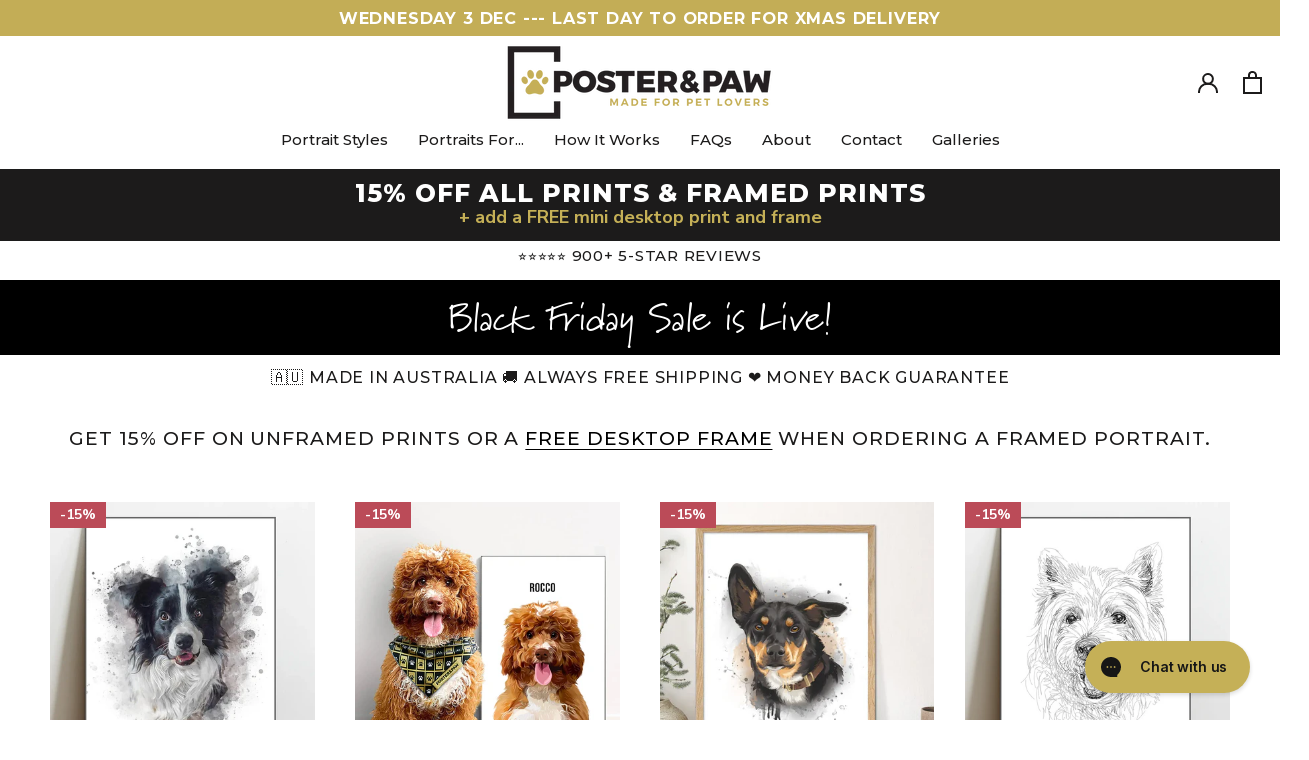

--- FILE ---
content_type: text/html; charset=utf-8
request_url: https://posterandpaw.com.au/collections/black-friday-sale
body_size: 141758
content:
<!doctype html>

<html class="no-js" lang="en">
  <head><!-- Global site tag (gtag.js) - Google Ads: AW-299836674 -->
    
<script async src="https://www.googletagmanager.com/gtag/js?id=AW-299836674"></script>
<script>
  window.dataLayer = window.dataLayer || [];
  function gtag(){dataLayer.push(arguments);}
  gtag('js', new Date());

  gtag('config', 'AW-299836674', {'allow_enhanced_conversions': true});
</script>



    


    <script>

if(!window.jQuery){
    var jqueryScript = document.createElement('script');
    jqueryScript.setAttribute('src','https://ajax.googleapis.com/ajax/libs/jquery/3.6.0/jquery.min.js'); 
    document.head.appendChild(jqueryScript); 
}

__DL__jQueryinterval = setInterval(function(){
    // wait for jQuery to load & run script after jQuery has loaded
    if(window.jQuery){
        // search parameters
        getURLParams = function(name, url){
            if (!url) url = window.location.href;
            name = name.replace(/[\[\]]/g, "\\$&");
            var regex = new RegExp("[?&]" + name + "(=([^&#]*)|&|#|$)"),
            results = regex.exec(url);
            if (!results) return null;
            if (!results[2]) return '';
            return decodeURIComponent(results[2].replace(/\+/g, " "));
        };
        
        /**********************
        * DYNAMIC DEPENDENCIES
        ***********************/
        
        __DL__ = {
            dynamicCart: true,  // if cart is dynamic (meaning no refresh on cart add) set to true
            debug: false, // if true, console messages will be displayed
            cart: null,
            wishlist: null,
            removeCart: null
        };
        
        customBindings = {
            cartTriggers: [],
            viewCart: [],
            removeCartTrigger: [],
            cartVisableSelector: [],
            promoSubscriptionsSelectors: [],
            promoSuccess: [],
            ctaSelectors: [],
            newsletterSelectors: [],
            newsletterSuccess: [],
            searchPage: [],
            wishlistSelector: [],
            removeWishlist: [],
            wishlistPage: [],
            searchTermQuery: [getURLParams('q')], // replace var with correct query
        };
        
        /* DO NOT EDIT */
        defaultBindings = {
            cartTriggers: ['form[action="/cart/add"] [type="submit"],.add-to-cart,.cart-btn'],
            viewCart: ['form[action="/cart"],.my-cart,.trigger-cart,#mobileCart'],
            removeCartTrigger: ['[href*="/cart/change"]'],
            cartVisableSelector: ['.inlinecart.is-active,.inline-cart.is-active'],
            promoSubscriptionsSelectors: [],
            promoSuccess: [],
            ctaSelectors: [],
            newsletterSelectors: ['input.contact_email'],
            newsletterSuccess: ['.success_message'],
            searchPage: ['search'],
            wishlistSelector: [],
            removeWishlist: [],
            wishlistPage: []
        };
        
        // stitch bindings
        objectArray = customBindings;
        outputObject = __DL__;
        
        applyBindings = function(objectArray, outputObject){
            for (var x in objectArray) {  
                var key = x;
                var objs = objectArray[x]; 
                values = [];    
                if(objs.length > 0){    
                    values.push(objs);
                    if(key in outputObject){              
                        values.push(outputObject[key]); 
                        outputObject[key] = values.join(", "); 
                    }else{        
                        outputObject[key] = values.join(", ");
                    }   
                }  
            }
        };
        
        applyBindings(customBindings, __DL__);
        applyBindings(defaultBindings, __DL__);
        
        /**********************
        * PREREQUISITE LIBRARIES 
        ***********************/
        
        clearInterval(__DL__jQueryinterval);
        
        // jquery-cookies.js
        if(typeof $.cookie!==undefined){
            (function(a){if(typeof define==='function'&&define.amd){define(['jquery'],a)}else if(typeof exports==='object'){module.exports=a(require('jquery'))}else{a(jQuery)}}(function($){var g=/\+/g;function encode(s){return h.raw?s:encodeURIComponent(s)}function decode(s){return h.raw?s:decodeURIComponent(s)}function stringifyCookieValue(a){return encode(h.json?JSON.stringify(a):String(a))}function parseCookieValue(s){if(s.indexOf('"')===0){s=s.slice(1,-1).replace(/\\"/g,'"').replace(/\\\\/g,'\\')}try{s=decodeURIComponent(s.replace(g,' '));return h.json?JSON.parse(s):s}catch(e){}}function read(s,a){var b=h.raw?s:parseCookieValue(s);return $.isFunction(a)?a(b):b}var h=$.cookie=function(a,b,c){if(arguments.length>1&&!$.isFunction(b)){c=$.extend({},h.defaults,c);if(typeof c.expires==='number'){var d=c.expires,t=c.expires=new Date();t.setMilliseconds(t.getMilliseconds()+d*864e+5)}return(document.cookie=[encode(a),'=',stringifyCookieValue(b),c.expires?'; expires='+c.expires.toUTCString():'',c.path?'; path='+c.path:'',c.domain?'; domain='+c.domain:'',c.secure?'; secure':''].join(''))}var e=a?undefined:{},cookies=document.cookie?document.cookie.split('; '):[],i=0,l=cookies.length;for(;i<l;i++){var f=cookies[i].split('='),name=decode(f.shift()),cookie=f.join('=');if(a===name){e=read(cookie,b);break}if(!a&&(cookie=read(cookie))!==undefined){e[name]=cookie}}return e};h.defaults={};$.removeCookie=function(a,b){$.cookie(a,'',$.extend({},b,{expires:-1}));return!$.cookie(a)}}))}
        
        /**********************
        * Begin dataLayer Build 
        ***********************/
        
        window.dataLayer = window.dataLayer || [];  // init data layer if doesn't already exist

        var template = "collection"; 
        
        /**
        * Landing Page Cookie
        * 1. Detect if user just landed on the site
        * 2. Only fires if Page Title matches website */
        
        $.cookie.raw = true;
        if ($.cookie('landingPage') === undefined || $.cookie('landingPage').length === 0) {
            var landingPage = true;
            $.cookie('landingPage', unescape);
            $.removeCookie('landingPage', {path: '/'});
            $.cookie('landingPage', 'landed', {path: '/'});
        } else {
            var landingPage = false;
            $.cookie('landingPage', unescape);
            $.removeCookie('landingPage', {path: '/'});
            $.cookie('landingPage', 'refresh', {path: '/'});
        }
        if (__DL__.debug) {
            console.log('Landing Page: ' + landingPage);
        }
        
        /** 
        * Log State Cookie */
        
        
        var isLoggedIn = false;
        
        if (!isLoggedIn) {
            $.cookie('logState', unescape);
            $.removeCookie('logState', {path: '/'});
            $.cookie('logState', 'loggedOut', {path: '/'});
        } else {
            if ($.cookie('logState') === 'loggedOut' || $.cookie('logState') === undefined) {
                $.cookie('logState', unescape);
                $.removeCookie('logState', {path: '/'});
                $.cookie('logState', 'firstLog', {path: '/'});
            } else if ($.cookie('logState') === 'firstLog') {
                $.cookie('logState', unescape);
                $.removeCookie('logState', {path: '/'});
                $.cookie('logState', 'refresh', {path: '/'});
            }
        }
        
        if ($.cookie('logState') === 'firstLog') {
            var firstLog = true;
        } else {
            var firstLog = false;
        }
        
        /**********************
        * DATALAYER SECTIONS 
        ***********************/
        
        /**
        * DATALAYER: Landing Page
        * Fires any time a user first lands on the site. */
        
        if ($.cookie('landingPage') === 'landed') {
            dataLayer.push({
                'pageType': 'Landing',
                'event': 'first_time_visitor'
            });
        }
        
        /** 
        * DATALAYER: Log State
        * 1. Determine if user is logged in or not.
        * 2. Return User specific data. */
        
        var logState = {
            
            
            'logState' : "Logged Out",
            
            
            'firstLog'      : firstLog,
            'customerEmail' : null,
            'timestamp'     : Date().replace(/\(.*?\)/g,''),  
            
            'customerType'       : 'New',
            'customerTypeNumber' :'1', 
            
            'shippingInfo' : {
                'fullName'  : null,
                'firstName' : null,
                'lastName'  : null,
                'address1'  : null,
                'address2'  : null,
                'street'    : null,
                'city'      : null,
                'province'  : null,
                'zip'       : null,
                'country'   : null,
                'phone'     : null,
            },
            'billingInfo' : {
                'fullName'  : null,
                'firstName' : null,
                'lastName'  : null,
                'address1'  : null,
                'address2'  : null,
                'street'    : null,
                'city'      : null,
                'province'  : null,
                'zip'       : null,
                'country'   : null,
                'phone'     : null,
            },
            'checkoutEmail' : null,
            'currency'      : "AUD",
            'pageType'      : 'Log State',
            'event'         : 'logState'
        }
        dataLayer.push(logState);

        /** 
        * DATALAYER: Homepage */
        
        if(document.location.pathname == "/"){
            dataLayer.push({
                'pageType' : 'Homepage',
                'event'    : 'homepage',
                logState
            });
        }
      
        /** 
        * DATALAYER: 404 Pages
        * Fire on 404 Pages */
      	

        /** 
        * DATALAYER: Blog Articles
        * Fire on Blog Article Pages */
        
        
        /** DATALAYER: Product List Page (Collections, Category)
        * Fire on all product listing pages. */
        
            var ecommerce = {
                'items': [
                    {
                        'item_id'        : 7071874875590,                  
                        'item_variant'    : null,             
                        'item_name'      : "Watercolour Pet Illustration",
                        'price'           : "91.80",
                        'item_brand'      : "Poster and Paw",
                        'item_category'   : "Posters, Prints, \u0026 Visual Artwork",
                        'item_list_name'  : "Black Friday Sale",
                        'imageURL'        : "https://posterandpaw.com.au/cdn/shop/files/watercolour-indie_grande.webp?v=1719291121", 
                        'productURL'      : 'https://posterandpaw.com.au/products/watercolour',
                        'sku'             : null,
                    },
                    {
                        'item_id'        : 7454790287558,                  
                        'item_variant'    : null,             
                        'item_name'      : "Pop Art Portrait",
                        'price'           : "91.80",
                        'item_brand'      : "Poster and Paw",
                        'item_category'   : "Posters, Prints, \u0026 Visual Artwork",
                        'item_list_name'  : "Black Friday Sale",
                        'imageURL'        : "https://posterandpaw.com.au/cdn/shop/files/pop-art-rocco_grande.webp?v=1706071729", 
                        'productURL'      : 'https://posterandpaw.com.au/products/pop-art-portrait',
                        'sku'             : null,
                    },
                    {
                        'item_id'        : 8334869135644,                  
                        'item_variant'    : null,             
                        'item_name'      : "Premium Pen and Ink Pet Portrait with Oak Frame",
                        'price'           : "220.15",
                        'item_brand'      : "Poster and Paw",
                        'item_category'   : "Posters, Prints, \u0026 Visual Artwork",
                        'item_list_name'  : "Black Friday Sale",
                        'imageURL'        : "https://posterandpaw.com.au/cdn/shop/files/arrow-pen-and-ink_grande.webp?v=1704757752", 
                        'productURL'      : 'https://posterandpaw.com.au/products/pen-and-ink-pet-portraits',
                        'sku'             : null,
                    },
                    {
                        'item_id'        : 7107452731590,                  
                        'item_variant'    : null,             
                        'item_name'      : "Portrait Sketch of your pet",
                        'price'           : "91.80",
                        'item_brand'      : "Poster and Paw",
                        'item_category'   : "Posters, Prints, \u0026 Visual Artwork",
                        'item_list_name'  : "Black Friday Sale",
                        'imageURL'        : "https://posterandpaw.com.au/cdn/shop/files/portrait-snowy_grande.webp?v=1719394244", 
                        'productURL'      : 'https://posterandpaw.com.au/products/portrait-sketch',
                        'sku'             : null,
                    },
                    {
                        'item_id'        : 7649349009606,                  
                        'item_variant'    : null,             
                        'item_name'      : "Watercolour Pet Keepsake",
                        'price'           : "91.80",
                        'item_brand'      : "Poster and Paw",
                        'item_category'   : "Posters, Prints, \u0026 Visual Artwork",
                        'item_list_name'  : "Black Friday Sale",
                        'imageURL'        : "https://posterandpaw.com.au/cdn/shop/products/misu-wings-halo_grande.jpg?v=1701734339", 
                        'productURL'      : 'https://posterandpaw.com.au/products/keepsake-pet-portrait',
                        'sku'             : null,
                    },
                    {
                        'item_id'        : 7165472571590,                  
                        'item_variant'    : null,             
                        'item_name'      : "Modern Style Portrait",
                        'price'           : "91.80",
                        'item_brand'      : "Poster and Paw",
                        'item_category'   : "Posters, Prints, \u0026 Visual Artwork",
                        'item_list_name'  : "Black Friday Sale",
                        'imageURL'        : "https://posterandpaw.com.au/cdn/shop/products/modern-trish-rose_c6924c46-deba-4c8f-ba0c-341ec5dd0a4c_grande.jpg?v=1719394149", 
                        'productURL'      : 'https://posterandpaw.com.au/products/modern',
                        'sku'             : null,
                    },
                    {
                        'item_id'        : 7164634169542,                  
                        'item_variant'    : null,             
                        'item_name'      : "Full Body Sketch Pet Portrait",
                        'price'           : "91.80",
                        'item_brand'      : "Poster and Paw",
                        'item_category'   : "Posters, Prints, \u0026 Visual Artwork",
                        'item_list_name'  : "Black Friday Sale",
                        'imageURL'        : "https://posterandpaw.com.au/cdn/shop/files/full-body-sketch-florence1_460e90e3-2c9f-4540-b2c3-f5d4534ce094_grande.webp?v=1693193841", 
                        'productURL'      : 'https://posterandpaw.com.au/products/full-body-sketch',
                        'sku'             : null,
                    },
                    {
                        'item_id'        : 7165357392070,                  
                        'item_variant'    : null,             
                        'item_name'      : "Minimalistic Illustration",
                        'price'           : "91.80",
                        'item_brand'      : "Poster and Paw",
                        'item_category'   : "Pet Supplies",
                        'item_list_name'  : "Black Friday Sale",
                        'imageURL'        : "https://posterandpaw.com.au/cdn/shop/files/minimal-arrow-grey_grande.webp?v=1693800468", 
                        'productURL'      : 'https://posterandpaw.com.au/products/minimalistic',
                        'sku'             : null,
                    },
                    {
                        'item_id'        : 7163677704390,                  
                        'item_variant'    : null,             
                        'item_name'      : "Abstract Pet Portrait",
                        'price'           : "91.80",
                        'item_brand'      : "Poster and Paw",
                        'item_category'   : "Posters, Prints, \u0026 Visual Artwork",
                        'item_list_name'  : "Black Friday Sale",
                        'imageURL'        : "https://posterandpaw.com.au/cdn/shop/files/abstract-Sauro_2cfc5caf-37e8-4b9e-be35-f8f6fc15b663_grande.webp?v=1693800365", 
                        'productURL'      : 'https://posterandpaw.com.au/products/abstract',
                        'sku'             : null,
                    },
                    {
                        'item_id'        : 7658971988166,                  
                        'item_variant'    : null,             
                        'item_name'      : "Pop Art Portrait with free props",
                        'price'           : "91.80",
                        'item_brand'      : "Poster and Paw",
                        'item_category'   : "Posters, Prints, \u0026 Visual Artwork",
                        'item_list_name'  : "Black Friday Sale",
                        'imageURL'        : "https://posterandpaw.com.au/cdn/shop/products/lord-barclay-steel_grande.jpg?v=1700692268", 
                        'productURL'      : 'https://posterandpaw.com.au/products/pop-art-portrait-with-free-props',
                        'sku'             : null,
                    },
                    ]
                };  
            dataLayer.push({
                'productList' : "Black Friday Sale",
                'pageType'    : 'Collection',
                'event'       : 'view_item_list',
                ecommerce
            });
        
            
        /** DATALAYER: Product Page
        * Fire on all Product View pages. */
        
      
        /** DATALAYER: Cart View
        * Fire anytime a user views their cart (non-dynamic) */               
        
                
        /** DATALAYER: Checkout on Shopify Plus **/
        if(Shopify.Checkout){
            var ecommerce = {
                'transaction_id': 'null',
                'affiliation': "Poster and Paw",
                'value': "",
                'tax': "",
                'shipping': "",
                'subtotal': "",
                'currency': null,
                
                'email': null,
                'items':[],
                };
            if(Shopify.Checkout.step){ 
                if(Shopify.Checkout.step.length > 0){
                    if (Shopify.Checkout.step === 'contact_information'){
                        dataLayer.push({
                            'event'    :'begin_checkout',
                            'pageType' :'Customer Information',
                            'step': 1,
                        	ecommerce
                        });
                    }else if (Shopify.Checkout.step === 'shipping_method'){
                        dataLayer.push({
                            'event'    :'add_shipping_info',
                            'pageType' :'Shipping Information',
                            ecommerce
                        });
                    }else if( Shopify.Checkout.step === "payment_method" ){
                        dataLayer.push({
                            'event'    :'add_payment_info',
                            'pageType' :'Add Payment Info',
                        	ecommerce
                        });
                    }
                }
                            
                /** DATALAYER: Transaction */
                if(Shopify.Checkout.page == "thank_you"){
                    dataLayer.push({
                    'pageType' :'Transaction',
                    'event'    :'purchase',
                    ecommerce
                    });
                }               
            }
        }
              
	    /** DOM Ready **/	
        $(document).ready(function() {

            /** DATALAYER: Search Results */
            var searchPage = new RegExp(__DL__.searchPage, "g");
            if(document.location.pathname.match(searchPage)){
                var ecommerce = {
                    items :[],
                };
                dataLayer.push({
                    'pageType'   : "Search",
                    'search_term' : __DL__.searchTermQuery,                                       
                    'event'      : "search",
                    'item_list_name'  : null,
                    ecommerce
                });    
            }
            
            /** DATALAYER: Remove From Cart **/
            

            /** Google Tag Manager **/
            (function(w,d,s,l,i){w[l]=w[l]||[];w[l].push({'gtm.start':
            new Date().getTime(),event:'gtm.js'});var f=d.getElementsByTagName(s)[0],
            j=d.createElement(s),dl=l!='dataLayer'?'&l='+l:'';j.async=true;j.src=
            'https://www.googletagmanager.com/gtm.js?id='+i+dl;f.parentNode.insertBefore(j,f);
            })(window,document,'script','dataLayer','GTM-MH8L99R');

        }); // document ready
    }
}, 500);
  
</script>
<!-- Success Path -->
<script>
!function(s,t,y,l,e){l=s.createElement(t);s.type="text/css";
l.appendChild(s.createTextNode(y));e=s.getElementsByTagName("script")[0];
e.parentNode.insertBefore(l,e);}(document,"style",
"body{visibility:hidden}body.successpath-loaded{visibility:visible}");
!function(p,i,x,e,l,j,s){if(p.spq)return;l=p.spq=function(){l.callMethod?
l.callMethod.apply(l,arguments):l.queue.push(arguments);};if(!p._spq)p._spq=l;
l.push=l;l.loaded=!0;l.version="1.0";l.queue=[];j=i.createElement(x);j.async=!0;
j.src=e;s=i.getElementsByTagName(x)[0];s.parentNode.insertBefore(j,s);}(window,
document,"script","https://api.successpath.ai/pixel.js");
!function(e,m,b,d,j,s){j=e.createElement(m);j.async=!0;j.src=b;
d=e.addEventListener("DOMContentLoaded",()=>setTimeout(()=>{e.body.style.visibility
="visible";window.spt=!0},2000));j.onerror=d;s=e.getElementsByTagName(m)[0];
s.parentNode.insertBefore(j,s);d}(document,"script",
"https://api.successpath.ai/embed.js");
</script>
<!-- End Success Path  -->
    
    <script>
      const currentUrl = location.protocol + '//' + location.host + location.pathname;

      if (currentUrl === "https://posterandpaw.co.uk/") {
        window.location.replace('https://posterandpaw.co.uk/products/watercolour-pet-portrait')
      } 
    </script>
  
  


  


<script type="text/javascript">
    (function(c,l,a,r,i,t,y){
        c[a]=c[a]||function(){(c[a].q=c[a].q||[]).push(arguments)};
        t=l.createElement(r);t.async=1;t.src="https://www.clarity.ms/tag/"+i;
        y=l.getElementsByTagName(r)[0];y.parentNode.insertBefore(t,y);
    })(window, document, "clarity", "script", "ikjvhye10y");
</script>





    <meta charset="utf-8"> 
    <meta http-equiv="X-UA-Compatible" content="IE=edge,chrome=1">
    <meta name="viewport" content="width=device-width, initial-scale=1.0, height=device-height, minimum-scale=1.0, maximum-scale=1.0">
    <meta name="theme-color" content="">
        
<link rel="stylesheet" data-href="https://cdnjs.cloudflare.com/ajax/libs/font-awesome/5.15.4/css/all.min.css" integrity="sha512-1ycn6IcaQQ40/MKBW2W4Rhis/DbILU74C1vSrLJxCq57o941Ym01SwNsOMqvEBFlcgUa6xLiPY/NS5R+E6ztJQ==" crossorigin="anonymous" referrerpolicy="no-referrer" />
    <script src="https://code.jquery.com/jquery-3.5.1.min.js" integrity="sha256-9/aliU8dGd2tb6OSsuzixeV4y/faTqgFtohetphbbj0=" crossorigin="anonymous"></script>

<title>
      Black Friday Sale &ndash; Poster and Paw
</title><meta name="description" content="⭐️⭐️⭐️⭐️⭐️ 900+ 5-Star Reviews Black Friday Sale is Live! 🇦🇺 Made in Australia 🚚 Always Free Shipping ❤️ MONEY BACK GUARANTEE Get 15% OFF on unframed prints or a Free Desktop frame when ordering a framed portrait. Desktop Frame"><link rel="canonical" href="https://posterandpaw.com.au/collections/black-friday-sale">     <script>window.performance && window.performance.mark && window.performance.mark('shopify.content_for_header.start');</script><meta name="facebook-domain-verification" content="jcdy0yyh32mxqmsb2z0soqjq9u68j6">
<meta name="google-site-verification" content="Dr_9QMYgHV0uWJXdw5BeBBnMOtwdW4WWrk1DJd7P0ZU">
<meta id="shopify-digital-wallet" name="shopify-digital-wallet" content="/60020392134/digital_wallets/dialog">
<meta name="shopify-checkout-api-token" content="f54246c8e0b692b40f9953a771c8850a">
<meta id="in-context-paypal-metadata" data-shop-id="60020392134" data-venmo-supported="false" data-environment="production" data-locale="en_US" data-paypal-v4="true" data-currency="AUD">
<link rel="alternate" type="application/atom+xml" title="Feed" href="/collections/black-friday-sale.atom" />
<link rel="alternate" hreflang="x-default" href="https://posterandpaw.com.au/collections/black-friday-sale">
<link rel="alternate" hreflang="en-GB" href="https://posterandpaw.co.uk/collections/black-friday-sale">
<link rel="alternate" hreflang="en-NZ" href="https://posterandpaw.co.nz/collections/black-friday-sale">
<link rel="alternate" type="application/json+oembed" href="https://posterandpaw.com.au/collections/black-friday-sale.oembed">
<script async="async" data-src="/checkouts/internal/preloads.js?locale=en-AU"></script>
<link rel="preconnect" href="https://shop.app" crossorigin="anonymous">
<script async="async" data-src="https://shop.app/checkouts/internal/preloads.js?locale=en-AU&shop_id=60020392134" crossorigin="anonymous"></script>
<script id="apple-pay-shop-capabilities" type="application/json">{"shopId":60020392134,"countryCode":"AU","currencyCode":"AUD","merchantCapabilities":["supports3DS"],"merchantId":"gid:\/\/shopify\/Shop\/60020392134","merchantName":"Poster and Paw","requiredBillingContactFields":["postalAddress","email","phone"],"requiredShippingContactFields":["postalAddress","email","phone"],"shippingType":"shipping","supportedNetworks":["visa","masterCard","amex","jcb"],"total":{"type":"pending","label":"Poster and Paw","amount":"1.00"},"shopifyPaymentsEnabled":true,"supportsSubscriptions":true}</script>
<script id="shopify-features" type="application/json">{"accessToken":"f54246c8e0b692b40f9953a771c8850a","betas":["rich-media-storefront-analytics"],"domain":"posterandpaw.com.au","predictiveSearch":true,"shopId":60020392134,"locale":"en"}</script>
<script>var Shopify = Shopify || {};
Shopify.shop = "poster-and-paw.myshopify.com";
Shopify.locale = "en";
Shopify.currency = {"active":"AUD","rate":"1.0"};
Shopify.country = "AU";
Shopify.theme = {"name":"DEV | posterandpaw ","id":145990746396,"schema_name":"Prestige","schema_version":"4.12.4","theme_store_id":null,"role":"main"};
Shopify.theme.handle = "null";
Shopify.theme.style = {"id":null,"handle":null};
Shopify.cdnHost = "posterandpaw.com.au/cdn";
Shopify.routes = Shopify.routes || {};
Shopify.routes.root = "/";</script>
<script type="module">!function(o){(o.Shopify=o.Shopify||{}).modules=!0}(window);</script>
<script>!function(o){function n(){var o=[];function n(){o.push(Array.prototype.slice.apply(arguments))}return n.q=o,n}var t=o.Shopify=o.Shopify||{};t.loadFeatures=n(),t.autoloadFeatures=n()}(window);</script>
<script>
  window.ShopifyPay = window.ShopifyPay || {};
  window.ShopifyPay.apiHost = "shop.app\/pay";
  window.ShopifyPay.redirectState = null;
</script>
<script id="shop-js-analytics" type="application/json">{"pageType":"collection"}</script>
<script defer="defer" async type="module" data-src="//posterandpaw.com.au/cdn/shopifycloud/shop-js/modules/v2/client.init-shop-cart-sync_D0dqhulL.en.esm.js"></script>
<script defer="defer" async type="module" data-src="//posterandpaw.com.au/cdn/shopifycloud/shop-js/modules/v2/chunk.common_CpVO7qML.esm.js"></script>
<script type="module">
  await import("//posterandpaw.com.au/cdn/shopifycloud/shop-js/modules/v2/client.init-shop-cart-sync_D0dqhulL.en.esm.js");
await import("//posterandpaw.com.au/cdn/shopifycloud/shop-js/modules/v2/chunk.common_CpVO7qML.esm.js");

  window.Shopify.SignInWithShop?.initShopCartSync?.({"fedCMEnabled":true,"windoidEnabled":true});

</script>
<script>
  window.Shopify = window.Shopify || {};
  if (!window.Shopify.featureAssets) window.Shopify.featureAssets = {};
  window.Shopify.featureAssets['shop-js'] = {"shop-cart-sync":["modules/v2/client.shop-cart-sync_D9bwt38V.en.esm.js","modules/v2/chunk.common_CpVO7qML.esm.js"],"init-fed-cm":["modules/v2/client.init-fed-cm_BJ8NPuHe.en.esm.js","modules/v2/chunk.common_CpVO7qML.esm.js"],"init-shop-email-lookup-coordinator":["modules/v2/client.init-shop-email-lookup-coordinator_pVrP2-kG.en.esm.js","modules/v2/chunk.common_CpVO7qML.esm.js"],"shop-cash-offers":["modules/v2/client.shop-cash-offers_CNh7FWN-.en.esm.js","modules/v2/chunk.common_CpVO7qML.esm.js","modules/v2/chunk.modal_DKF6x0Jh.esm.js"],"init-shop-cart-sync":["modules/v2/client.init-shop-cart-sync_D0dqhulL.en.esm.js","modules/v2/chunk.common_CpVO7qML.esm.js"],"init-windoid":["modules/v2/client.init-windoid_DaoAelzT.en.esm.js","modules/v2/chunk.common_CpVO7qML.esm.js"],"shop-toast-manager":["modules/v2/client.shop-toast-manager_1DND8Tac.en.esm.js","modules/v2/chunk.common_CpVO7qML.esm.js"],"pay-button":["modules/v2/client.pay-button_CFeQi1r6.en.esm.js","modules/v2/chunk.common_CpVO7qML.esm.js"],"shop-button":["modules/v2/client.shop-button_Ca94MDdQ.en.esm.js","modules/v2/chunk.common_CpVO7qML.esm.js"],"shop-login-button":["modules/v2/client.shop-login-button_DPYNfp1Z.en.esm.js","modules/v2/chunk.common_CpVO7qML.esm.js","modules/v2/chunk.modal_DKF6x0Jh.esm.js"],"avatar":["modules/v2/client.avatar_BTnouDA3.en.esm.js"],"shop-follow-button":["modules/v2/client.shop-follow-button_BMKh4nJE.en.esm.js","modules/v2/chunk.common_CpVO7qML.esm.js","modules/v2/chunk.modal_DKF6x0Jh.esm.js"],"init-customer-accounts-sign-up":["modules/v2/client.init-customer-accounts-sign-up_CJXi5kRN.en.esm.js","modules/v2/client.shop-login-button_DPYNfp1Z.en.esm.js","modules/v2/chunk.common_CpVO7qML.esm.js","modules/v2/chunk.modal_DKF6x0Jh.esm.js"],"init-shop-for-new-customer-accounts":["modules/v2/client.init-shop-for-new-customer-accounts_BoBxkgWu.en.esm.js","modules/v2/client.shop-login-button_DPYNfp1Z.en.esm.js","modules/v2/chunk.common_CpVO7qML.esm.js","modules/v2/chunk.modal_DKF6x0Jh.esm.js"],"init-customer-accounts":["modules/v2/client.init-customer-accounts_DCuDTzpR.en.esm.js","modules/v2/client.shop-login-button_DPYNfp1Z.en.esm.js","modules/v2/chunk.common_CpVO7qML.esm.js","modules/v2/chunk.modal_DKF6x0Jh.esm.js"],"checkout-modal":["modules/v2/client.checkout-modal_U_3e4VxF.en.esm.js","modules/v2/chunk.common_CpVO7qML.esm.js","modules/v2/chunk.modal_DKF6x0Jh.esm.js"],"lead-capture":["modules/v2/client.lead-capture_DEgn0Z8u.en.esm.js","modules/v2/chunk.common_CpVO7qML.esm.js","modules/v2/chunk.modal_DKF6x0Jh.esm.js"],"shop-login":["modules/v2/client.shop-login_CoM5QKZ_.en.esm.js","modules/v2/chunk.common_CpVO7qML.esm.js","modules/v2/chunk.modal_DKF6x0Jh.esm.js"],"payment-terms":["modules/v2/client.payment-terms_BmrqWn8r.en.esm.js","modules/v2/chunk.common_CpVO7qML.esm.js","modules/v2/chunk.modal_DKF6x0Jh.esm.js"]};
</script>
<script>(function() {
  var isLoaded = false;
  function asyncLoad() {
    if (isLoaded) return;
    isLoaded = true;
    var urls = ["https:\/\/cdn.recovermycart.com\/scripts\/keepcart\/CartJS.min.js?shop=poster-and-paw.myshopify.com\u0026shop=poster-and-paw.myshopify.com","https:\/\/nudgify.ams3.cdn.digitaloceanspaces.com\/shopify.js?uuid=8ef828e6-5820-4f75-b36e-3f6c92657bc5\u0026shop=poster-and-paw.myshopify.com"];
    for (var i = 0; i < urls.length; i++) {
      var s = document.createElement('script');
      s.type = 'text/javascript';
      s.async = true;
      s.src = urls[i];
      var x = document.getElementsByTagName('script')[0];
      x.parentNode.insertBefore(s, x);
    }
  };
  document.addEventListener('StartAsyncLoading',function(event){asyncLoad();});if(window.attachEvent) {
    window.attachEvent('onload', function(){});
  } else {
    window.addEventListener('load', function(){}, false);
  }
})();</script>
<script id="__st">var __st={"a":60020392134,"offset":39600,"reqid":"295476e0-9862-459c-9326-4eb719a5d54a-1764561463","pageurl":"posterandpaw.com.au\/collections\/black-friday-sale","u":"1e1f08c97fe4","p":"collection","rtyp":"collection","rid":463797682460};</script>
<script>window.ShopifyPaypalV4VisibilityTracking = true;</script>
<script id="captcha-bootstrap">!function(){'use strict';const t='contact',e='account',n='new_comment',o=[[t,t],['blogs',n],['comments',n],[t,'customer']],c=[[e,'customer_login'],[e,'guest_login'],[e,'recover_customer_password'],[e,'create_customer']],r=t=>t.map((([t,e])=>`form[action*='/${t}']:not([data-nocaptcha='true']) input[name='form_type'][value='${e}']`)).join(','),a=t=>()=>t?[...document.querySelectorAll(t)].map((t=>t.form)):[];function s(){const t=[...o],e=r(t);return a(e)}const i='password',u='form_key',d=['recaptcha-v3-token','g-recaptcha-response','h-captcha-response',i],f=()=>{try{return window.sessionStorage}catch{return}},m='__shopify_v',_=t=>t.elements[u];function p(t,e,n=!1){try{const o=window.sessionStorage,c=JSON.parse(o.getItem(e)),{data:r}=function(t){const{data:e,action:n}=t;return t[m]||n?{data:e,action:n}:{data:t,action:n}}(c);for(const[e,n]of Object.entries(r))t.elements[e]&&(t.elements[e].value=n);n&&o.removeItem(e)}catch(o){console.error('form repopulation failed',{error:o})}}const l='form_type',E='cptcha';function T(t){t.dataset[E]=!0}const w=window,h=w.document,L='Shopify',v='ce_forms',y='captcha';let A=!1;((t,e)=>{const n=(g='f06e6c50-85a8-45c8-87d0-21a2b65856fe',I='https://cdn.shopify.com/shopifycloud/storefront-forms-hcaptcha/ce_storefront_forms_captcha_hcaptcha.v1.5.2.iife.js',D={infoText:'Protected by hCaptcha',privacyText:'Privacy',termsText:'Terms'},(t,e,n)=>{const o=w[L][v],c=o.bindForm;if(c)return c(t,g,e,D).then(n);var r;o.q.push([[t,g,e,D],n]),r=I,A||(h.body.append(Object.assign(h.createElement('script'),{id:'captcha-provider',async:!0,src:r})),A=!0)});var g,I,D;w[L]=w[L]||{},w[L][v]=w[L][v]||{},w[L][v].q=[],w[L][y]=w[L][y]||{},w[L][y].protect=function(t,e){n(t,void 0,e),T(t)},Object.freeze(w[L][y]),function(t,e,n,w,h,L){const[v,y,A,g]=function(t,e,n){const i=e?o:[],u=t?c:[],d=[...i,...u],f=r(d),m=r(i),_=r(d.filter((([t,e])=>n.includes(e))));return[a(f),a(m),a(_),s()]}(w,h,L),I=t=>{const e=t.target;return e instanceof HTMLFormElement?e:e&&e.form},D=t=>v().includes(t);t.addEventListener('submit',(t=>{const e=I(t);if(!e)return;const n=D(e)&&!e.dataset.hcaptchaBound&&!e.dataset.recaptchaBound,o=_(e),c=g().includes(e)&&(!o||!o.value);(n||c)&&t.preventDefault(),c&&!n&&(function(t){try{if(!f())return;!function(t){const e=f();if(!e)return;const n=_(t);if(!n)return;const o=n.value;o&&e.removeItem(o)}(t);const e=Array.from(Array(32),(()=>Math.random().toString(36)[2])).join('');!function(t,e){_(t)||t.append(Object.assign(document.createElement('input'),{type:'hidden',name:u})),t.elements[u].value=e}(t,e),function(t,e){const n=f();if(!n)return;const o=[...t.querySelectorAll(`input[type='${i}']`)].map((({name:t})=>t)),c=[...d,...o],r={};for(const[a,s]of new FormData(t).entries())c.includes(a)||(r[a]=s);n.setItem(e,JSON.stringify({[m]:1,action:t.action,data:r}))}(t,e)}catch(e){console.error('failed to persist form',e)}}(e),e.submit())}));const S=(t,e)=>{t&&!t.dataset[E]&&(n(t,e.some((e=>e===t))),T(t))};for(const o of['focusin','change'])t.addEventListener(o,(t=>{const e=I(t);D(e)&&S(e,y())}));const B=e.get('form_key'),M=e.get(l),P=B&&M;t.addEventListener('DOMContentLoaded',(()=>{const t=y();if(P)for(const e of t)e.elements[l].value===M&&p(e,B);[...new Set([...A(),...v().filter((t=>'true'===t.dataset.shopifyCaptcha))])].forEach((e=>S(e,t)))}))}(h,new URLSearchParams(w.location.search),n,t,e,['guest_login'])})(!0,!0)}();</script>
<script integrity="sha256-52AcMU7V7pcBOXWImdc/TAGTFKeNjmkeM1Pvks/DTgc=" data-source-attribution="shopify.loadfeatures" defer="defer" data-src="//posterandpaw.com.au/cdn/shopifycloud/storefront/assets/storefront/load_feature-81c60534.js" crossorigin="anonymous"></script>
<script crossorigin="anonymous" defer="defer" data-src="//posterandpaw.com.au/cdn/shopifycloud/storefront/assets/shopify_pay/storefront-65b4c6d7.js?v=20250812"></script>
<script data-source-attribution="shopify.dynamic_checkout.dynamic.init">var Shopify=Shopify||{};Shopify.PaymentButton=Shopify.PaymentButton||{isStorefrontPortableWallets:!0,init:function(){window.Shopify.PaymentButton.init=function(){};var t=document.createElement("script");t.data-src="https://posterandpaw.com.au/cdn/shopifycloud/portable-wallets/latest/portable-wallets.en.js",t.type="module",document.head.appendChild(t)}};
</script>
<script data-source-attribution="shopify.dynamic_checkout.buyer_consent">
  function portableWalletsHideBuyerConsent(e){var t=document.getElementById("shopify-buyer-consent"),n=document.getElementById("shopify-subscription-policy-button");t&&n&&(t.classList.add("hidden"),t.setAttribute("aria-hidden","true"),n.removeEventListener("click",e))}function portableWalletsShowBuyerConsent(e){var t=document.getElementById("shopify-buyer-consent"),n=document.getElementById("shopify-subscription-policy-button");t&&n&&(t.classList.remove("hidden"),t.removeAttribute("aria-hidden"),n.addEventListener("click",e))}window.Shopify?.PaymentButton&&(window.Shopify.PaymentButton.hideBuyerConsent=portableWalletsHideBuyerConsent,window.Shopify.PaymentButton.showBuyerConsent=portableWalletsShowBuyerConsent);
</script>
<script data-source-attribution="shopify.dynamic_checkout.cart.bootstrap">document.addEventListener("DOMContentLoaded",(function(){function t(){return document.querySelector("shopify-accelerated-checkout-cart, shopify-accelerated-checkout")}if(t())Shopify.PaymentButton.init();else{new MutationObserver((function(e,n){t()&&(Shopify.PaymentButton.init(),n.disconnect())})).observe(document.body,{childList:!0,subtree:!0})}}));
</script>
<link id="shopify-accelerated-checkout-styles" rel="stylesheet" media="screen" href="https://posterandpaw.com.au/cdn/shopifycloud/portable-wallets/latest/accelerated-checkout-backwards-compat.css" crossorigin="anonymous">
<style id="shopify-accelerated-checkout-cart">
        #shopify-buyer-consent {
  margin-top: 1em;
  display: inline-block;
  width: 100%;
}

#shopify-buyer-consent.hidden {
  display: none;
}

#shopify-subscription-policy-button {
  background: none;
  border: none;
  padding: 0;
  text-decoration: underline;
  font-size: inherit;
  cursor: pointer;
}

#shopify-subscription-policy-button::before {
  box-shadow: none;
}

      </style>

<script>window.performance && window.performance.mark && window.performance.mark('shopify.content_for_header.end');</script> 

<link rel="shortcut icon" href="//posterandpaw.com.au/cdn/shop/files/posterandpaw-fav_96x.png?v=1649117583" type="image/png"><meta property="og:type" content="website">
  <meta property="og:title" content="Black Friday Sale">
  <meta property="og:image" content="http://posterandpaw.com.au/cdn/shop/files/watercolour-indie.webp?v=1719291121">
  <meta property="og:image:secure_url" content="https://posterandpaw.com.au/cdn/shop/files/watercolour-indie.webp?v=1719291121">
  <meta property="og:image:width" content="1200">
  <meta property="og:image:height" content="1331"><meta property="og:description" content="⭐️⭐️⭐️⭐️⭐️ 900+ 5-Star Reviews Black Friday Sale is Live! 🇦🇺 Made in Australia 🚚 Always Free Shipping ❤️ MONEY BACK GUARANTEE Get 15% OFF on unframed prints or a Free Desktop frame when ordering a framed portrait. Desktop Frame"><meta property="og:url" content="https://posterandpaw.com.au/collections/black-friday-sale">
<meta property="og:site_name" content="Poster and Paw"><meta name="twitter:card" content="summary"><meta name="twitter:title" content="Black Friday Sale">
  <meta name="twitter:description" content="
⭐️⭐️⭐️⭐️⭐️ 900+ 5-Star Reviews

Black Friday Sale is Live!

🇦🇺 Made in Australia 🚚 Always Free Shipping ❤️ MONEY BACK GUARANTEE


  Get 15% OFF on unframed prints or a Free Desktop frame when ordering a framed portrait.




      
        Desktop Frame
      

      
        
  
      

      
      
    
    



">
  <meta name="twitter:image" content="https://posterandpaw.com.au/cdn/shop/files/watercolour-indie_600x600_crop_center.webp?v=1719291121">
    <style>
  @font-face {
  font-family: Montserrat;
  font-weight: 500;
  font-style: normal;
  font-display: fallback;
  src: url("//posterandpaw.com.au/cdn/fonts/montserrat/montserrat_n5.07ef3781d9c78c8b93c98419da7ad4fbeebb6635.woff2") format("woff2"),
       url("//posterandpaw.com.au/cdn/fonts/montserrat/montserrat_n5.adf9b4bd8b0e4f55a0b203cdd84512667e0d5e4d.woff") format("woff");
}

  @font-face {
  font-family: "Nunito Sans";
  font-weight: 400;
  font-style: normal;
  font-display: fallback;
  src: url("//posterandpaw.com.au/cdn/fonts/nunito_sans/nunitosans_n4.0276fe080df0ca4e6a22d9cb55aed3ed5ba6b1da.woff2") format("woff2"),
       url("//posterandpaw.com.au/cdn/fonts/nunito_sans/nunitosans_n4.b4964bee2f5e7fd9c3826447e73afe2baad607b7.woff") format("woff");
}


  @font-face {
  font-family: "Nunito Sans";
  font-weight: 700;
  font-style: normal;
  font-display: fallback;
  src: url("//posterandpaw.com.au/cdn/fonts/nunito_sans/nunitosans_n7.25d963ed46da26098ebeab731e90d8802d989fa5.woff2") format("woff2"),
       url("//posterandpaw.com.au/cdn/fonts/nunito_sans/nunitosans_n7.d32e3219b3d2ec82285d3027bd673efc61a996c8.woff") format("woff");
}

  @font-face {
  font-family: "Nunito Sans";
  font-weight: 400;
  font-style: italic;
  font-display: fallback;
  src: url("//posterandpaw.com.au/cdn/fonts/nunito_sans/nunitosans_i4.6e408730afac1484cf297c30b0e67c86d17fc586.woff2") format("woff2"),
       url("//posterandpaw.com.au/cdn/fonts/nunito_sans/nunitosans_i4.c9b6dcbfa43622b39a5990002775a8381942ae38.woff") format("woff");
}

  @font-face {
  font-family: "Nunito Sans";
  font-weight: 700;
  font-style: italic;
  font-display: fallback;
  src: url("//posterandpaw.com.au/cdn/fonts/nunito_sans/nunitosans_i7.8c1124729eec046a321e2424b2acf328c2c12139.woff2") format("woff2"),
       url("//posterandpaw.com.au/cdn/fonts/nunito_sans/nunitosans_i7.af4cda04357273e0996d21184432bcb14651a64d.woff") format("woff");
}


  :root {
    --heading-font-family : Montserrat, sans-serif;
    --heading-font-weight : 500;
    --heading-font-style  : normal;

    --text-font-family : "Nunito Sans", sans-serif;
    --text-font-weight : 400;
    --text-font-style  : normal;

    --base-text-font-size   : 17px;
    --default-text-font-size: 14px;--background          : #ffffff;
    --background-rgb      : 255, 255, 255;
    --light-background    : #ffffff;
    --light-background-rgb: 255, 255, 255;
    --heading-color       : #1c1b1b;
    --text-color          : #1c1b1b;
    --text-color-rgb      : 28, 27, 27;
    --text-color-light    : #6a6a6a;
    --text-color-light-rgb: 106, 106, 106;
    --link-color          : #6a6a6a;
    --link-color-rgb      : 106, 106, 106;
    --border-color        : #dddddd;
    --border-color-rgb    : 221, 221, 221;

    --button-background    : #c3ad56;
    --button-background-rgb: 195, 173, 86;
    --button-text-color    : #ffffff;

    --header-background       : #ffffff;
    --header-heading-color    : #1c1b1b;
    --header-light-text-color : #6a6a6a;
    --header-border-color     : #dddddd;

    --footer-background    : #efefef;
    --footer-text-color    : #6a6a6a;
    --footer-heading-color : #1c1b1b;
    --footer-border-color  : #dbdbdb;

    --navigation-background      : #ffffff;
    --navigation-background-rgb  : 255, 255, 255;
    --navigation-text-color      : #000000;
    --navigation-text-color-light: rgba(0, 0, 0, 0.5);
    --navigation-border-color    : rgba(0, 0, 0, 0.25);

    --newsletter-popup-background     : #1c1b1b;
    --newsletter-popup-text-color     : #ffffff;
    --newsletter-popup-text-color-rgb : 255, 255, 255;

    --secondary-elements-background       : #1c1b1b;
    --secondary-elements-background-rgb   : 28, 27, 27;
    --secondary-elements-text-color       : #ffffff;
    --secondary-elements-text-color-light : rgba(255, 255, 255, 0.5);
    --secondary-elements-border-color     : rgba(255, 255, 255, 0.25);

    --product-sale-price-color    : #f94c43;
    --product-sale-price-color-rgb: 249, 76, 67;

    /* Products */

    --horizontal-spacing-four-products-per-row: 40px;
        --horizontal-spacing-two-products-per-row : 40px;

    --vertical-spacing-four-products-per-row: 40px;
        --vertical-spacing-two-products-per-row : 50px;

    /* Animation */
    --drawer-transition-timing: cubic-bezier(0.645, 0.045, 0.355, 1);
    --header-base-height: 80px; /* We set a default for browsers that do not support CSS variables */

    /* Cursors */
    --cursor-zoom-in-svg    : url(//posterandpaw.com.au/cdn/shop/t/23/assets/cursor-zoom-in.svg?v=170532930330058140181679911450);
    --cursor-zoom-in-2x-svg : url(//posterandpaw.com.au/cdn/shop/t/23/assets/cursor-zoom-in-2x.svg?v=56685658183649387561679911450);
  }
</style>

<script>
  // IE11 does not have support for CSS variables, so we have to polyfill them
  if (!(((window || {}).CSS || {}).supports && window.CSS.supports('(--a: 0)'))) {
    const script = document.createElement('script');
    script.type = 'text/javascript';
    script.src = 'https://cdn.jsdelivr.net/npm/css-vars-ponyfill@2';
    script.onload = function() {
      cssVars({});
    };

    document.getElementsByTagName('head')[0].appendChild(script);
  }
</script>

<!-- Microsoft Ads site tag 187003607 -->
<script>(function(w,d,t,r,u){var f,n,i;w[u]=w[u]||[],f=function(){var o={ti:"187003607", tm:"shpfy_ui"};o.q=w[u],w[u]=new UET(o),w[u].push("pageLoad")},n=d.createElement(t),n.src=r,n.async=1,n.onload=n.onreadystatechange=function(){var s=this.readyState;s&&s!=="loaded"&&s!=="complete"||(f(),n.onload=n.onreadystatechange=null)},i=d.getElementsByTagName(t)[0],i.parentNode.insertBefore(n,i)})(window,document,"script","//bat.bing.com/bat.js","uetq");</script>    
<!-- report variable revenue -->
<script>
   window.uetq = window.uetq || []; 
   window.uetq.push('event', '', { 'revenue_value': , 'currency': 'AUD' }); 
</script> 

    <img width="99999" height="99999" style="pointer-events: none; position: absolute; top: 0; left: 0; width: 96vw; height: 96vh; max-width: 99vw; max-height: 99vh;"  src="[data-uri]">


 









 
<script>window.performance && window.performance.mark && window.performance.mark('shopify.content_for_header.start');</script><meta name="facebook-domain-verification" content="jcdy0yyh32mxqmsb2z0soqjq9u68j6">
<meta name="google-site-verification" content="Dr_9QMYgHV0uWJXdw5BeBBnMOtwdW4WWrk1DJd7P0ZU">
<meta id="shopify-digital-wallet" name="shopify-digital-wallet" content="/60020392134/digital_wallets/dialog">
<meta name="shopify-checkout-api-token" content="f54246c8e0b692b40f9953a771c8850a">
<meta id="in-context-paypal-metadata" data-shop-id="60020392134" data-venmo-supported="false" data-environment="production" data-locale="en_US" data-paypal-v4="true" data-currency="AUD">
<link rel="alternate" type="application/atom+xml" title="Feed" href="/collections/black-friday-sale.atom" />
<link rel="alternate" hreflang="x-default" href="https://posterandpaw.com.au/collections/black-friday-sale">
<link rel="alternate" hreflang="en-GB" href="https://posterandpaw.co.uk/collections/black-friday-sale">
<link rel="alternate" hreflang="en-NZ" href="https://posterandpaw.co.nz/collections/black-friday-sale">
<link rel="alternate" type="application/json+oembed" href="https://posterandpaw.com.au/collections/black-friday-sale.oembed">
<script async="async" data-src="/checkouts/internal/preloads.js?locale=en-AU"></script>
<link rel="preconnect" href="https://shop.app" crossorigin="anonymous">
<script async="async" data-src="https://shop.app/checkouts/internal/preloads.js?locale=en-AU&shop_id=60020392134" crossorigin="anonymous"></script>
<script id="apple-pay-shop-capabilities" type="application/json">{"shopId":60020392134,"countryCode":"AU","currencyCode":"AUD","merchantCapabilities":["supports3DS"],"merchantId":"gid:\/\/shopify\/Shop\/60020392134","merchantName":"Poster and Paw","requiredBillingContactFields":["postalAddress","email","phone"],"requiredShippingContactFields":["postalAddress","email","phone"],"shippingType":"shipping","supportedNetworks":["visa","masterCard","amex","jcb"],"total":{"type":"pending","label":"Poster and Paw","amount":"1.00"},"shopifyPaymentsEnabled":true,"supportsSubscriptions":true}</script>
<script id="shopify-features" type="application/json">{"accessToken":"f54246c8e0b692b40f9953a771c8850a","betas":["rich-media-storefront-analytics"],"domain":"posterandpaw.com.au","predictiveSearch":true,"shopId":60020392134,"locale":"en"}</script>
<script>var Shopify = Shopify || {};
Shopify.shop = "poster-and-paw.myshopify.com";
Shopify.locale = "en";
Shopify.currency = {"active":"AUD","rate":"1.0"};
Shopify.country = "AU";
Shopify.theme = {"name":"DEV | posterandpaw ","id":145990746396,"schema_name":"Prestige","schema_version":"4.12.4","theme_store_id":null,"role":"main"};
Shopify.theme.handle = "null";
Shopify.theme.style = {"id":null,"handle":null};
Shopify.cdnHost = "posterandpaw.com.au/cdn";
Shopify.routes = Shopify.routes || {};
Shopify.routes.root = "/";</script>
<script type="module">!function(o){(o.Shopify=o.Shopify||{}).modules=!0}(window);</script>
<script>!function(o){function n(){var o=[];function n(){o.push(Array.prototype.slice.apply(arguments))}return n.q=o,n}var t=o.Shopify=o.Shopify||{};t.loadFeatures=n(),t.autoloadFeatures=n()}(window);</script>
<script>
  window.ShopifyPay = window.ShopifyPay || {};
  window.ShopifyPay.apiHost = "shop.app\/pay";
  window.ShopifyPay.redirectState = null;
</script>
<script id="shop-js-analytics" type="application/json">{"pageType":"collection"}</script>
<script defer="defer" async type="module" data-src="//posterandpaw.com.au/cdn/shopifycloud/shop-js/modules/v2/client.init-shop-cart-sync_D0dqhulL.en.esm.js"></script>
<script defer="defer" async type="module" data-src="//posterandpaw.com.au/cdn/shopifycloud/shop-js/modules/v2/chunk.common_CpVO7qML.esm.js"></script>
<script type="module">
  await import("//posterandpaw.com.au/cdn/shopifycloud/shop-js/modules/v2/client.init-shop-cart-sync_D0dqhulL.en.esm.js");
await import("//posterandpaw.com.au/cdn/shopifycloud/shop-js/modules/v2/chunk.common_CpVO7qML.esm.js");

  window.Shopify.SignInWithShop?.initShopCartSync?.({"fedCMEnabled":true,"windoidEnabled":true});

</script>
<script>
  window.Shopify = window.Shopify || {};
  if (!window.Shopify.featureAssets) window.Shopify.featureAssets = {};
  window.Shopify.featureAssets['shop-js'] = {"shop-cart-sync":["modules/v2/client.shop-cart-sync_D9bwt38V.en.esm.js","modules/v2/chunk.common_CpVO7qML.esm.js"],"init-fed-cm":["modules/v2/client.init-fed-cm_BJ8NPuHe.en.esm.js","modules/v2/chunk.common_CpVO7qML.esm.js"],"init-shop-email-lookup-coordinator":["modules/v2/client.init-shop-email-lookup-coordinator_pVrP2-kG.en.esm.js","modules/v2/chunk.common_CpVO7qML.esm.js"],"shop-cash-offers":["modules/v2/client.shop-cash-offers_CNh7FWN-.en.esm.js","modules/v2/chunk.common_CpVO7qML.esm.js","modules/v2/chunk.modal_DKF6x0Jh.esm.js"],"init-shop-cart-sync":["modules/v2/client.init-shop-cart-sync_D0dqhulL.en.esm.js","modules/v2/chunk.common_CpVO7qML.esm.js"],"init-windoid":["modules/v2/client.init-windoid_DaoAelzT.en.esm.js","modules/v2/chunk.common_CpVO7qML.esm.js"],"shop-toast-manager":["modules/v2/client.shop-toast-manager_1DND8Tac.en.esm.js","modules/v2/chunk.common_CpVO7qML.esm.js"],"pay-button":["modules/v2/client.pay-button_CFeQi1r6.en.esm.js","modules/v2/chunk.common_CpVO7qML.esm.js"],"shop-button":["modules/v2/client.shop-button_Ca94MDdQ.en.esm.js","modules/v2/chunk.common_CpVO7qML.esm.js"],"shop-login-button":["modules/v2/client.shop-login-button_DPYNfp1Z.en.esm.js","modules/v2/chunk.common_CpVO7qML.esm.js","modules/v2/chunk.modal_DKF6x0Jh.esm.js"],"avatar":["modules/v2/client.avatar_BTnouDA3.en.esm.js"],"shop-follow-button":["modules/v2/client.shop-follow-button_BMKh4nJE.en.esm.js","modules/v2/chunk.common_CpVO7qML.esm.js","modules/v2/chunk.modal_DKF6x0Jh.esm.js"],"init-customer-accounts-sign-up":["modules/v2/client.init-customer-accounts-sign-up_CJXi5kRN.en.esm.js","modules/v2/client.shop-login-button_DPYNfp1Z.en.esm.js","modules/v2/chunk.common_CpVO7qML.esm.js","modules/v2/chunk.modal_DKF6x0Jh.esm.js"],"init-shop-for-new-customer-accounts":["modules/v2/client.init-shop-for-new-customer-accounts_BoBxkgWu.en.esm.js","modules/v2/client.shop-login-button_DPYNfp1Z.en.esm.js","modules/v2/chunk.common_CpVO7qML.esm.js","modules/v2/chunk.modal_DKF6x0Jh.esm.js"],"init-customer-accounts":["modules/v2/client.init-customer-accounts_DCuDTzpR.en.esm.js","modules/v2/client.shop-login-button_DPYNfp1Z.en.esm.js","modules/v2/chunk.common_CpVO7qML.esm.js","modules/v2/chunk.modal_DKF6x0Jh.esm.js"],"checkout-modal":["modules/v2/client.checkout-modal_U_3e4VxF.en.esm.js","modules/v2/chunk.common_CpVO7qML.esm.js","modules/v2/chunk.modal_DKF6x0Jh.esm.js"],"lead-capture":["modules/v2/client.lead-capture_DEgn0Z8u.en.esm.js","modules/v2/chunk.common_CpVO7qML.esm.js","modules/v2/chunk.modal_DKF6x0Jh.esm.js"],"shop-login":["modules/v2/client.shop-login_CoM5QKZ_.en.esm.js","modules/v2/chunk.common_CpVO7qML.esm.js","modules/v2/chunk.modal_DKF6x0Jh.esm.js"],"payment-terms":["modules/v2/client.payment-terms_BmrqWn8r.en.esm.js","modules/v2/chunk.common_CpVO7qML.esm.js","modules/v2/chunk.modal_DKF6x0Jh.esm.js"]};
</script>
<script>(function() {
  var isLoaded = false;
  function asyncLoad() {
    if (isLoaded) return;
    isLoaded = true;
    var urls = ["https:\/\/cdn.recovermycart.com\/scripts\/keepcart\/CartJS.min.js?shop=poster-and-paw.myshopify.com\u0026shop=poster-and-paw.myshopify.com","https:\/\/nudgify.ams3.cdn.digitaloceanspaces.com\/shopify.js?uuid=8ef828e6-5820-4f75-b36e-3f6c92657bc5\u0026shop=poster-and-paw.myshopify.com"];
    for (var i = 0; i < urls.length; i++) {
      var s = document.createElement('script');
      s.type = 'text/javascript';
      s.async = true;
      s.src = urls[i];
      var x = document.getElementsByTagName('script')[0];
      x.parentNode.insertBefore(s, x);
    }
  };
  document.addEventListener('StartAsyncLoading',function(event){asyncLoad();});if(window.attachEvent) {
    window.attachEvent('onload', function(){});
  } else {
    window.addEventListener('load', function(){}, false);
  }
})();</script>
<script id="__st">var __st={"a":60020392134,"offset":39600,"reqid":"295476e0-9862-459c-9326-4eb719a5d54a-1764561463","pageurl":"posterandpaw.com.au\/collections\/black-friday-sale","u":"1e1f08c97fe4","p":"collection","rtyp":"collection","rid":463797682460};</script>
<script>window.ShopifyPaypalV4VisibilityTracking = true;</script>
<script id="captcha-bootstrap">!function(){'use strict';const t='contact',e='account',n='new_comment',o=[[t,t],['blogs',n],['comments',n],[t,'customer']],c=[[e,'customer_login'],[e,'guest_login'],[e,'recover_customer_password'],[e,'create_customer']],r=t=>t.map((([t,e])=>`form[action*='/${t}']:not([data-nocaptcha='true']) input[name='form_type'][value='${e}']`)).join(','),a=t=>()=>t?[...document.querySelectorAll(t)].map((t=>t.form)):[];function s(){const t=[...o],e=r(t);return a(e)}const i='password',u='form_key',d=['recaptcha-v3-token','g-recaptcha-response','h-captcha-response',i],f=()=>{try{return window.sessionStorage}catch{return}},m='__shopify_v',_=t=>t.elements[u];function p(t,e,n=!1){try{const o=window.sessionStorage,c=JSON.parse(o.getItem(e)),{data:r}=function(t){const{data:e,action:n}=t;return t[m]||n?{data:e,action:n}:{data:t,action:n}}(c);for(const[e,n]of Object.entries(r))t.elements[e]&&(t.elements[e].value=n);n&&o.removeItem(e)}catch(o){console.error('form repopulation failed',{error:o})}}const l='form_type',E='cptcha';function T(t){t.dataset[E]=!0}const w=window,h=w.document,L='Shopify',v='ce_forms',y='captcha';let A=!1;((t,e)=>{const n=(g='f06e6c50-85a8-45c8-87d0-21a2b65856fe',I='https://cdn.shopify.com/shopifycloud/storefront-forms-hcaptcha/ce_storefront_forms_captcha_hcaptcha.v1.5.2.iife.js',D={infoText:'Protected by hCaptcha',privacyText:'Privacy',termsText:'Terms'},(t,e,n)=>{const o=w[L][v],c=o.bindForm;if(c)return c(t,g,e,D).then(n);var r;o.q.push([[t,g,e,D],n]),r=I,A||(h.body.append(Object.assign(h.createElement('script'),{id:'captcha-provider',async:!0,src:r})),A=!0)});var g,I,D;w[L]=w[L]||{},w[L][v]=w[L][v]||{},w[L][v].q=[],w[L][y]=w[L][y]||{},w[L][y].protect=function(t,e){n(t,void 0,e),T(t)},Object.freeze(w[L][y]),function(t,e,n,w,h,L){const[v,y,A,g]=function(t,e,n){const i=e?o:[],u=t?c:[],d=[...i,...u],f=r(d),m=r(i),_=r(d.filter((([t,e])=>n.includes(e))));return[a(f),a(m),a(_),s()]}(w,h,L),I=t=>{const e=t.target;return e instanceof HTMLFormElement?e:e&&e.form},D=t=>v().includes(t);t.addEventListener('submit',(t=>{const e=I(t);if(!e)return;const n=D(e)&&!e.dataset.hcaptchaBound&&!e.dataset.recaptchaBound,o=_(e),c=g().includes(e)&&(!o||!o.value);(n||c)&&t.preventDefault(),c&&!n&&(function(t){try{if(!f())return;!function(t){const e=f();if(!e)return;const n=_(t);if(!n)return;const o=n.value;o&&e.removeItem(o)}(t);const e=Array.from(Array(32),(()=>Math.random().toString(36)[2])).join('');!function(t,e){_(t)||t.append(Object.assign(document.createElement('input'),{type:'hidden',name:u})),t.elements[u].value=e}(t,e),function(t,e){const n=f();if(!n)return;const o=[...t.querySelectorAll(`input[type='${i}']`)].map((({name:t})=>t)),c=[...d,...o],r={};for(const[a,s]of new FormData(t).entries())c.includes(a)||(r[a]=s);n.setItem(e,JSON.stringify({[m]:1,action:t.action,data:r}))}(t,e)}catch(e){console.error('failed to persist form',e)}}(e),e.submit())}));const S=(t,e)=>{t&&!t.dataset[E]&&(n(t,e.some((e=>e===t))),T(t))};for(const o of['focusin','change'])t.addEventListener(o,(t=>{const e=I(t);D(e)&&S(e,y())}));const B=e.get('form_key'),M=e.get(l),P=B&&M;t.addEventListener('DOMContentLoaded',(()=>{const t=y();if(P)for(const e of t)e.elements[l].value===M&&p(e,B);[...new Set([...A(),...v().filter((t=>'true'===t.dataset.shopifyCaptcha))])].forEach((e=>S(e,t)))}))}(h,new URLSearchParams(w.location.search),n,t,e,['guest_login'])})(!0,!0)}();</script>
<script integrity="sha256-52AcMU7V7pcBOXWImdc/TAGTFKeNjmkeM1Pvks/DTgc=" data-source-attribution="shopify.loadfeatures" defer="defer" data-src="//posterandpaw.com.au/cdn/shopifycloud/storefront/assets/storefront/load_feature-81c60534.js" crossorigin="anonymous"></script>
<script crossorigin="anonymous" defer="defer" data-src="//posterandpaw.com.au/cdn/shopifycloud/storefront/assets/shopify_pay/storefront-65b4c6d7.js?v=20250812"></script>
<script data-source-attribution="shopify.dynamic_checkout.dynamic.init">var Shopify=Shopify||{};Shopify.PaymentButton=Shopify.PaymentButton||{isStorefrontPortableWallets:!0,init:function(){window.Shopify.PaymentButton.init=function(){};var t=document.createElement("script");t.data-src="https://posterandpaw.com.au/cdn/shopifycloud/portable-wallets/latest/portable-wallets.en.js",t.type="module",document.head.appendChild(t)}};
</script>
<script data-source-attribution="shopify.dynamic_checkout.buyer_consent">
  function portableWalletsHideBuyerConsent(e){var t=document.getElementById("shopify-buyer-consent"),n=document.getElementById("shopify-subscription-policy-button");t&&n&&(t.classList.add("hidden"),t.setAttribute("aria-hidden","true"),n.removeEventListener("click",e))}function portableWalletsShowBuyerConsent(e){var t=document.getElementById("shopify-buyer-consent"),n=document.getElementById("shopify-subscription-policy-button");t&&n&&(t.classList.remove("hidden"),t.removeAttribute("aria-hidden"),n.addEventListener("click",e))}window.Shopify?.PaymentButton&&(window.Shopify.PaymentButton.hideBuyerConsent=portableWalletsHideBuyerConsent,window.Shopify.PaymentButton.showBuyerConsent=portableWalletsShowBuyerConsent);
</script>
<script data-source-attribution="shopify.dynamic_checkout.cart.bootstrap">document.addEventListener("DOMContentLoaded",(function(){function t(){return document.querySelector("shopify-accelerated-checkout-cart, shopify-accelerated-checkout")}if(t())Shopify.PaymentButton.init();else{new MutationObserver((function(e,n){t()&&(Shopify.PaymentButton.init(),n.disconnect())})).observe(document.body,{childList:!0,subtree:!0})}}));
</script>
<!-- placeholder 6b29688f9ceda79f --><script>window.performance && window.performance.mark && window.performance.mark('shopify.content_for_header.end');</script>
  

 <link rel="stylesheet preload" as="style" href=//posterandpaw.com.au/cdn/shop/t/23/assets/theme.css?v=145655212449284958741732085047>



  
    
      <meta name="google-site-verification" content="UkSczhZBwg5TmlivF1ROV79VuPbHyR2uHJJr0F1CpWQ" /><script>// This allows to expose several variables to the global scope, to be used in scripts
      window.theme = {
        pageType: "collection",
        moneyFormat: "${{amount}}",
        moneyWithCurrencyFormat: "${{amount}} AUD",
        productImageSize: "natural",
        searchMode: "product,article,page",
        showPageTransition: true,
        showElementStaggering: true,
        showImageZooming: true
      };

      window.routes = {
        rootUrl: "\/",
        rootUrlWithoutSlash: '',
        cartUrl: "\/cart",
        cartAddUrl: "\/cart\/add",
        cartChangeUrl: "\/cart\/change",
        searchUrl: "\/search",
        productRecommendationsUrl: "\/recommendations\/products"
      };

      window.languages = {
        cartAddNote: "Add Order Note",
        cartEditNote: "Edit Order Note",
        productImageLoadingError: "This image could not be loaded. Please try to reload the page.",
        productFormAddToCart: "Add to cart",
        productFormUnavailable: "Unavailable",
        productFormSoldOut: "Sold Out",
        shippingEstimatorOneResult: "1 option available:",
        shippingEstimatorMoreResults: "{{count}} options available:",
        shippingEstimatorNoResults: "No shipping could be found"
      };

      window.lazySizesConfig = {
        loadHidden: false,
        hFac: 0.5,
        expFactor: 2,
        ricTimeout: 150,
        lazyClass: 'Image--lazyLoad',
        loadingClass: 'Image--lazyLoading',
        loadedClass: 'Image--lazyLoaded'
      };

      document.documentElement.className = document.documentElement.className.replace('no-js', 'js');
      document.documentElement.style.setProperty('--window-height', window.innerHeight + 'px');

      // We do a quick detection of some features (we could use Modernizr but for so little...)
      (function() {
        document.documentElement.className += ((window.CSS && window.CSS.supports('(position: sticky) or (position: -webkit-sticky)')) ? ' supports-sticky' : ' no-supports-sticky');
        document.documentElement.className += (window.matchMedia('(-moz-touch-enabled: 1), (hover: none)')).matches ? ' no-supports-hover' : ' supports-hover';
      }());
    </script>

    <script src="//posterandpaw.com.au/cdn/shop/t/23/assets/lazysizes.min.js?v=174358363404432586981679911450" async></script><script src="https://polyfill-fastly.net/v3/polyfill.min.js?unknown=polyfill&features=fetch,Element.prototype.closest,Element.prototype.remove,Element.prototype.classList,Array.prototype.includes,Array.prototype.fill,Object.assign,CustomEvent,IntersectionObserver,IntersectionObserverEntry,URL" defer></script>
    <script src="//posterandpaw.com.au/cdn/shop/t/23/assets/libs.min.js?v=26178543184394469741679911450" defer></script>
    <script src="//posterandpaw.com.au/cdn/shop/t/23/assets/theme.min.js?v=159976158040161064131679911450" defer></script>
    <script src="//posterandpaw.com.au/cdn/shop/t/23/assets/custom.js?v=45868096460770937851679911450" defer></script>

    <script>
      (function () {
        window.onpageshow = function() {
          if (window.theme.showPageTransition) {
            var pageTransition = document.querySelector('.PageTransition');

            if (pageTransition) {
              pageTransition.style.visibility = 'visible';
              pageTransition.style.opacity = '0';
            }
          }

          // When the page is loaded from the cache, we have to reload the cart content
          document.documentElement.dispatchEvent(new CustomEvent('cart:refresh', {
            bubbles: true
          }));
        };
      })();
    </script>

<script type="application/ld+json">
  {
    "@context": "https://schema.org",
    "@type": "BreadcrumbList",
    "itemListElement": [{
        "@type": "ListItem",
        "position": 1,
        "name": "Translation missing: en.general.home",
        "item": "https://posterandpaw.com.au"
      },{
            "@type": "ListItem",
            "position": 2,
            "name": "Black Friday Sale",
            "item": "https://posterandpaw.com.au/collections/black-friday-sale"
          }]
  }
</script>



<script data-src="https://shopoe.net/app.js"></script>
<script>
setTimeout(function(){
    var customVariantId = '40772357554374';
    $.ajax({
        type: 'GET',
        url: '/cart.js',
        dataType: 'json',
        success: function (data) {
            var allCount = 0;
            var customCount = 0;

            var items = data['items'];
            for (i = 0; i < items.length; i++) {
                var itemQuantity = items[i]['quantity'];
                allCount += itemQuantity;
                if (items[i]['variant_id'] == customVariantId) {
                    customCount += itemQuantity;
                }
            }

            if (customCount > 0) {
                var realCount = allCount - customCount;
                $('#CartCount > span').html(realCount);
                $('.total_count_ajax').html(realCount);
                $('.desk_count').html(realCount);
                $('.cart-count').html(realCount);
                $('.header__cart-count-bubble span').html(realCount);
                $('.site-header__cart #CartCount').html(realCount);
                $('.cart-count-js').html(realCount);
                $('#CartToggleItemCount').html(realCount);
                $('.tt-cart .tt-badge-cart').html(realCount);
                $('.mini-cart-wrap .item-count').html(realCount);
                $('.js-cart-count').html(realCount);

                //Dawn Theme
                $('.cart-count-bubble > span').html(realCount);
            }
        }
    });
}, 1500);

setTimeout(function(){
    $('.grid__item, .featured-collections__item, .grid-item, .card.critical-clear').each(function(){
        var aTag = $(this).find('a');
        if (aTag && aTag.attr('href')) {
            if (aTag.attr('href').search('__customized-items') > -1) {
                $(this).fadeOut(0);
            }
        }
    });
}, 150);
</script>


    <script>
    
      
    window.alphaStore = {
      collections: [],
      tags: ''.split(','),
      selectedVariantId: null,
      moneyFormat: "${{amount}}",
      moneyFormatWithCurrency: "${{amount}} AUD",
      currency: "AUD",
      customerId: null,
      productAvailable: null,
      productMapping: []
    }
    
    
      window.alphaStore.cartTotal = 0;
      
    
    
    
    window.isAlphaInstalled = false;
    function alphaScriptLoader(scriptUrl) {
        var element = document.createElement('script');
        element.src = scriptUrl;
        element.type = 'text/javascript';
        document.getElementsByTagName('head')[0].appendChild(element);
    }
    if(window.isAlphaInstalled) console.log('%c ALPHA: Discount Upsell & Cross sell Loaded!', 'font-weight: bold; letter-spacing: 2px; font-family: system-ui, -apple-system, BlinkMacSystemFont, "Segoe UI", "Roboto", "Oxygen", "Ubuntu", Arial, sans-serif;font-size: 14px;color: rgb(25, 124, 255); text-shadow: 2px 2px 0 rgb(62, 246, 255)');
    if(!('noModule' in HTMLScriptElement.prototype) && window.isAlphaInstalled) {
        alphaScriptLoader('https://alpha.helixo.co/scripts/sdk.es5.min.js');
        console.log('ALPHA: ES5 Script Loading');
    }
    </script>
    <script>
    
    </script>
    
    
<style>
  [name="checkout"],[name="chekout"], a[href^="/checkout"],.pplr_checkout_btn{
          pointer-events: none;
        }
</style>
<script>
var pplr_cart = {"note":null,"attributes":{},"original_total_price":0,"total_price":0,"total_discount":0,"total_weight":0.0,"item_count":0,"items":[],"requires_shipping":false,"currency":"AUD","items_subtotal_price":0,"cart_level_discount_applications":[],"checkout_charge_amount":0};
var pplr_shop_currency = "AUD";
var pplr_enabled_currencies_size = 3;
var pplr_money_formate = "${{amount}}";
var pplr_manual_theme_selector=["CartCount span","tr:has([name*=updates])","tr img:first",".line-item__title, .meta span",".pplr_item_price",".pplr_item_line_price",".pplr_item_remove",".pplr_item_update",".pplr_subtotal_price","form[action*=cart] [name=checkout]","Click To View","0","Discount Code {{ code }} is invalid","Discount code","Apply",".SomeClass","Subtotal","Shipping","EST. TOTAL"];
</script>
<script async data-src="//cdn-zeptoapps.com/product-personalizer/pplr_common.js?v=01" ></script>

<script>
  $(document).ready( function () {
    $('#v_421117').each( function () {
        $this = $(this);
        if ( this.value != '' ) $this.addClass('whitebg');        
    });
}                      
</script>


<script>
    
    
    
    
    
    var gsf_conversion_data = {page_type : 'category', event : 'view_item_list', data : {product_data : [{variant_id : 42035391267014, product_id : 7071874875590, name : "Watercolour Pet Illustration", price : "91.80", currency : "AUD", sku : "WATPET001", brand : "Poster and Paw", variant : "A4 (210x297mm) / No frame", category : "Posters, Prints, &amp; Visual Artwork", quantity : "-1439" }, {variant_id : 42049223393478, product_id : 7454790287558, name : "Pop Art Portrait", price : "91.80", currency : "AUD", sku : "POPART001", brand : "Poster and Paw", variant : "A4 (210x297mm) / No frame", category : "Posters, Prints, &amp; Visual Artwork", quantity : "-326" }, {variant_id : 45379748987164, product_id : 8334869135644, name : "Premium Pen and Ink Pet Portrait with Oak Frame", price : "220.15", currency : "AUD", sku : "PENINKA3", brand : "Poster and Paw", variant : "A3 (297x420mm)", category : "Posters, Prints, &amp; Visual Artwork", quantity : "-156" }, {variant_id : 42034951782598, product_id : 7107452731590, name : "Portrait Sketch of your pet", price : "91.80", currency : "AUD", sku : "PORSKE001", brand : "Poster and Paw", variant : "A4 (210x297mm) / No frame", category : "Posters, Prints, &amp; Visual Artwork", quantity : "-110" }], total_price :"495.55", shop_currency : "AUD", collection_id : "463797682460", collection_name : "Black Friday Sale" }};
    
</script>

<link rel="stylesheet preload" as="style" href=//posterandpaw.com.au/cdn/shop/t/23/assets/custom.css?v=123158603004201407521732236138>

<script type="text/javascript">console.error("MinMaxify is deactivated for this website. Please don't forget to remove minmaxify-head.liquid still being referenced by theme.liquid")</script>


<style>.hc-sale-tag{z-index:3;display:inline-block;width:auto;height:26px;background:#fb485e;position:absolute;left:0;top:0;color:#fff;font-size:14px;font-weight:700;line-height:26px;padding:0 10px;}.hc-sale-tag{background:#bb4b58;color:#ffffff;}.hc-sale-tag span:before{content:"-"}</style><script>document.addEventListener("DOMContentLoaded",function(){"undefined"!=typeof hcVariants&&function(e){function t(e,t,a){return function(){if(a)return t.apply(this,arguments),e.apply(this,arguments);var n=e.apply(this,arguments);return t.apply(this,arguments),n}}var a=null;function n(){var t=window.location.search.replace(/.*variant=(\d+).*/,"$1");t&&t!=a&&(a=t,e(t))}window.history.pushState=t(history.pushState,n),window.history.replaceState=t(history.replaceState,n),window.addEventListener("popstate",n)}(function(e){let t=null;for(var a=0;a<hcVariants.length;a++)if(hcVariants[a].id==e){t=hcVariants[a];var n=document.querySelectorAll(".hc-product-page.hc-sale-tag");if(t.compare_at_price&&t.compare_at_price>t.price){var r=100*(t.compare_at_price-t.price)/t.compare_at_price;if(null!=r)for(a=0;a<n.length;a++)n[a].childNodes[0].textContent=r.toFixed(0)+"%",n[a].style.display="block";else for(a=0;a<n.length;a++)n[a].style.display="none"}else for(a=0;a<n.length;a++)n[a].style.display="none";break}})});</script>

<script>
  window.sweet=window.sweet||{},window.sweet.q=sweet.q||[],
  window.sweet.init=function(e){this.cid=e;},
  window.sweet.track=function(){this.q.push(arguments)};var a=document.createElement("script"),
  m=document.getElementsByTagName("script")[0];
  a.async=1,a.src="https://track.sweetanalytics.com/sweet.min.js",m.parentNode.insertBefore(a,m);
  sweet.init('AT-656eb0987b1dc');
  sweet.track('pageview', 1);
</script>
<!-- BEGIN app block: shopify://apps/simprosys-google-shopping-feed/blocks/core_settings_block/1f0b859e-9fa6-4007-97e8-4513aff5ff3b --><!-- BEGIN: GSF App Core Tags & Scripts by Simprosys Google Shopping Feed -->









<!-- END: GSF App Core Tags & Scripts by Simprosys Google Shopping Feed -->
<!-- END app block --><!-- BEGIN app block: shopify://apps/klaviyo-email-marketing-sms/blocks/klaviyo-onsite-embed/2632fe16-c075-4321-a88b-50b567f42507 -->












  <script async src="https://static.klaviyo.com/onsite/js/Xky5sR/klaviyo.js?company_id=Xky5sR"></script>
  <script>!function(){if(!window.klaviyo){window._klOnsite=window._klOnsite||[];try{window.klaviyo=new Proxy({},{get:function(n,i){return"push"===i?function(){var n;(n=window._klOnsite).push.apply(n,arguments)}:function(){for(var n=arguments.length,o=new Array(n),w=0;w<n;w++)o[w]=arguments[w];var t="function"==typeof o[o.length-1]?o.pop():void 0,e=new Promise((function(n){window._klOnsite.push([i].concat(o,[function(i){t&&t(i),n(i)}]))}));return e}}})}catch(n){window.klaviyo=window.klaviyo||[],window.klaviyo.push=function(){var n;(n=window._klOnsite).push.apply(n,arguments)}}}}();</script>

  




  <script>
    window.klaviyoReviewsProductDesignMode = false
  </script>







<!-- END app block --><!-- BEGIN app block: shopify://apps/judge-me-reviews/blocks/judgeme_core/61ccd3b1-a9f2-4160-9fe9-4fec8413e5d8 --><!-- Start of Judge.me Core -->




<link rel="dns-prefetch" href="https://cdnwidget.judge.me">
<link rel="dns-prefetch" href="https://cdn.judge.me">
<link rel="dns-prefetch" href="https://cdn1.judge.me">
<link rel="dns-prefetch" href="https://api.judge.me">

<script data-cfasync='false' class='jdgm-settings-script'>window.jdgmSettings={"pagination":5,"disable_web_reviews":false,"badge_no_review_text":"No reviews","badge_n_reviews_text":"{{ n }} review/reviews","badge_star_color":"#fac600","hide_badge_preview_if_no_reviews":true,"badge_hide_text":false,"enforce_center_preview_badge":false,"widget_title":"Here's our happy fur parents ❤️","widget_open_form_text":"Write a review","widget_close_form_text":"Cancel review","widget_refresh_page_text":"Refresh page","widget_summary_text":"Based on {{ number_of_reviews }} review/reviews","widget_no_review_text":"Be the first to write a review","widget_name_field_text":"Name","widget_verified_name_field_text":"Verified Name (public)","widget_name_placeholder_text":"Enter your name (public)","widget_required_field_error_text":"This field is required.","widget_email_field_text":"Email","widget_verified_email_field_text":"Verified Email (private, can not be edited)","widget_email_placeholder_text":"Enter your email (private)","widget_email_field_error_text":"Please enter a valid email address.","widget_rating_field_text":"Rating","widget_review_title_field_text":"Review Title","widget_review_title_placeholder_text":"Give your review a title","widget_review_body_field_text":"Review","widget_review_body_placeholder_text":"Write your comments here","widget_pictures_field_text":"Picture/Video (optional)","widget_submit_review_text":"Submit Review","widget_submit_verified_review_text":"Submit Verified Review","widget_submit_success_msg_with_auto_publish":"Thank you! Please refresh the page in a few moments to see your review. You can remove or edit your review by logging into \u003ca href='https://judge.me/login' target='_blank' rel='nofollow noopener'\u003eJudge.me\u003c/a\u003e","widget_submit_success_msg_no_auto_publish":"Thank you! Your review will be published as soon as it is approved by the shop admin. You can remove or edit your review by logging into \u003ca href='https://judge.me/login' target='_blank' rel='nofollow noopener'\u003eJudge.me\u003c/a\u003e","widget_show_default_reviews_out_of_total_text":"Showing {{ n_reviews_shown }} out of {{ n_reviews }} reviews.","widget_show_all_link_text":"Show all","widget_show_less_link_text":"Show less","widget_author_said_text":"{{ reviewer_name }} said:","widget_days_text":"{{ n }} days ago","widget_weeks_text":"{{ n }} week/weeks ago","widget_months_text":"{{ n }} month/months ago","widget_years_text":"{{ n }} year/years ago","widget_yesterday_text":"Yesterday","widget_today_text":"Today","widget_replied_text":"\u003e\u003e {{ shop_name }} replied:","widget_read_more_text":"Read more","widget_rating_filter_color":"#92c7d1","widget_rating_filter_see_all_text":"See all reviews","widget_sorting_most_recent_text":"Most Recent","widget_sorting_highest_rating_text":"Highest Rating","widget_sorting_lowest_rating_text":"Lowest Rating","widget_sorting_with_pictures_text":"Only Pictures","widget_sorting_most_helpful_text":"Most Helpful","widget_open_question_form_text":"Ask a question","widget_reviews_subtab_text":"Reviews","widget_questions_subtab_text":"Questions","widget_question_label_text":"Question","widget_answer_label_text":"Answer","widget_question_placeholder_text":"Write your question here","widget_submit_question_text":"Submit Question","widget_question_submit_success_text":"Thank you for your question! We will notify you once it gets answered.","widget_star_color":"#fac600","verified_badge_text":"Verified","verified_badge_placement":"left-of-reviewer-name","widget_hide_border":true,"widget_social_share":false,"widget_thumb":false,"widget_review_location_show":false,"widget_location_format":"country_iso_code","all_reviews_include_out_of_store_products":true,"all_reviews_out_of_store_text":"(out of store)","all_reviews_product_name_prefix_text":"about","enable_review_pictures":true,"enable_question_anwser":true,"widget_theme":"leex","review_date_format":"dd/mm/yyyy","default_sort_method":"videos-first","widget_product_reviews_subtab_text":"Product Reviews","widget_shop_reviews_subtab_text":"Shop Reviews","widget_write_a_store_review_text":"Write a Store Review","widget_other_languages_heading":"Reviews in Other Languages","widget_sorting_pictures_first_text":"Pictures First","floating_tab_button_name":"★ Reviews","floating_tab_title":"Let customers speak for us","floating_tab_url":"","floating_tab_url_enabled":true,"all_reviews_text_badge_text":"Customers rate us {{ shop.metafields.judgeme.all_reviews_rating | round: 1 }}/5 based on {{ shop.metafields.judgeme.all_reviews_count }} reviews.","all_reviews_text_badge_text_branded_style":"{{ shop.metafields.judgeme.all_reviews_rating | round: 1 }} out of 5 stars based on {{ shop.metafields.judgeme.all_reviews_count }} reviews","is_all_reviews_text_badge_a_link":true,"show_stars_for_all_reviews_text_badge":true,"all_reviews_text_badge_url":"","featured_carousel_title":"Here's some messages from our happy fur parents","featured_carousel_count_text":"from {{ n }} reviews","featured_carousel_url":"","featured_carousel_autoslide_interval":10,"featured_carousel_arrows_on_the_sides":true,"featured_carousel_image_size":300,"featured_carousel_image_height":300,"featured_carousel_arrow_color":"#DCDCDC","verified_count_badge_url":"","widget_histogram_use_custom_color":true,"widget_star_use_custom_color":true,"picture_reminder_submit_button":"Upload Pictures","enable_review_videos":true,"mute_video_by_default":true,"widget_sorting_videos_first_text":"Videos First","widget_review_pending_text":"Pending","featured_carousel_items_for_large_screen":5,"remove_microdata_snippet":false,"preview_badge_no_question_text":"No questions","preview_badge_n_question_text":"{{ number_of_questions }} question/questions","remove_judgeme_branding":true,"widget_search_bar_placeholder":"Search reviews","widget_sorting_verified_only_text":"Verified only","featured_carousel_theme":"gallery","featured_carousel_verified_badge_color":"true","featured_carousel_more_reviews_button_text":"Read more reviews","featured_carousel_view_product_button_text":"View product","all_reviews_page_load_reviews_on":"button_click","all_reviews_page_load_more_text":"Load More Reviews","widget_public_name_text":"displayed publicly like","default_reviewer_name_has_non_latin":true,"widget_reviewer_anonymous":"Anonymous","medals_widget_title":"Judge.me Review Medals","widget_invalid_yt_video_url_error_text":"Not a YouTube video URL","widget_max_length_field_error_text":"Please enter no more than {0} characters.","widget_verified_by_shop_text":"Verified by Shop","widget_show_photo_gallery":true,"widget_load_with_code_splitting":true,"widget_ugc_title":"Made by us, Shared by you","widget_ugc_subtitle":"Tag us to see your picture featured in our page","widget_ugc_primary_button_text":"Buy Now","widget_ugc_secondary_button_text":"Load More","widget_ugc_reviews_button_text":"View Reviews","widget_rating_metafield_value_type":true,"widget_primary_color":"#555555","widget_summary_average_rating_text":"{{ average_rating }} out of 5","widget_media_grid_title":"Customer photos \u0026 videos","widget_media_grid_see_more_text":"See more","widget_verified_by_judgeme_text":"Verified by Judge.me","widget_show_store_medals":false,"widget_verified_by_judgeme_text_in_store_medals":"Verified by Judge.me","widget_media_field_exceed_quantity_message":"Sorry, we can only accept {{ max_media }} for one review.","widget_media_field_exceed_limit_message":"{{ file_name }} is too large, please select a {{ media_type }} less than {{ size_limit }}MB.","widget_review_submitted_text":"Review Submitted!","widget_question_submitted_text":"Question Submitted!","widget_close_form_text_question":"Cancel","widget_write_your_answer_here_text":"Write your answer here","widget_enabled_branded_link":true,"widget_show_collected_by_judgeme":true,"widget_collected_by_judgeme_text":"collected by Judge.me","widget_load_more_text":"Load More","widget_full_review_text":"Full Review","widget_read_more_reviews_text":"Read More Reviews","widget_read_questions_text":"Read Questions","widget_questions_and_answers_text":"Questions \u0026 Answers","widget_verified_by_text":"Verified by","widget_number_of_reviews_text":"{{ number_of_reviews }} reviews","widget_back_button_text":"Back","widget_next_button_text":"Next","widget_custom_forms_filter_button":"Filters","custom_forms_style":"vertical","how_reviews_are_collected":"How reviews are collected?","widget_gdpr_statement":"How we use your data: We’ll only contact you about the review you left, and only if necessary. By submitting your review, you agree to Judge.me’s \u003ca href='https://judge.me/terms' target='_blank' rel='nofollow noopener'\u003eterms\u003c/a\u003e, \u003ca href='https://judge.me/privacy' target='_blank' rel='nofollow noopener'\u003eprivacy\u003c/a\u003e and \u003ca href='https://judge.me/content-policy' target='_blank' rel='nofollow noopener'\u003econtent\u003c/a\u003e policies.","review_snippet_widget_round_border_style":true,"review_snippet_widget_card_color":"#FFFFFF","review_snippet_widget_slider_arrows_background_color":"#FFFFFF","review_snippet_widget_slider_arrows_color":"#000000","review_snippet_widget_star_color":"#339999","preview_badge_collection_page_install_preference":true,"preview_badge_home_page_install_preference":true,"preview_badge_product_page_install_preference":true,"review_widget_install_preference":"I'd like to show some reviews on the home page., like the 3 or 4 latest ones, is that possible?","review_carousel_install_preference":true,"all_reviews_text_install_preference":true,"review_widget_best_location":true,"platform":"shopify","branding_url":"https://app.judge.me/reviews/stores/posterandpaw.com.au","branding_text":"Powered by Judge.me","locale":"en","reply_name":"Poster and Paw","widget_version":"3.0","footer":true,"autopublish":true,"review_dates":true,"enable_custom_form":false,"shop_use_review_site":true,"enable_multi_locales_translations":false,"can_be_branded":true,"reply_name_text":"Poster and Paw"};</script> <style class='jdgm-settings-style'>.jdgm-xx{left:0}:root{--jdgm-primary-color: #555;--jdgm-secondary-color: rgba(85,85,85,0.1);--jdgm-star-color: #fac600;--jdgm-write-review-text-color: white;--jdgm-write-review-bg-color: #555555;--jdgm-paginate-color: #555;--jdgm-border-radius: 0;--jdgm-reviewer-name-color: #555555}.jdgm-histogram__bar-content{background-color:#92c7d1}.jdgm-rev[data-verified-buyer=true] .jdgm-rev__icon.jdgm-rev__icon:after,.jdgm-rev__buyer-badge.jdgm-rev__buyer-badge{color:white;background-color:#555}.jdgm-review-widget--small .jdgm-gallery.jdgm-gallery .jdgm-gallery__thumbnail-link:nth-child(8) .jdgm-gallery__thumbnail-wrapper.jdgm-gallery__thumbnail-wrapper:before{content:"See more"}@media only screen and (min-width: 768px){.jdgm-gallery.jdgm-gallery .jdgm-gallery__thumbnail-link:nth-child(8) .jdgm-gallery__thumbnail-wrapper.jdgm-gallery__thumbnail-wrapper:before{content:"See more"}}.jdgm-preview-badge .jdgm-star.jdgm-star{color:#fac600}.jdgm-prev-badge[data-average-rating='0.00']{display:none !important}.jdgm-widget.jdgm-all-reviews-widget,.jdgm-widget .jdgm-rev-widg{border:none;padding:0}.jdgm-author-all-initials{display:none !important}.jdgm-author-last-initial{display:none !important}.jdgm-rev-widg__title{visibility:hidden}.jdgm-rev-widg__summary-text{visibility:hidden}.jdgm-prev-badge__text{visibility:hidden}.jdgm-rev__prod-link-prefix:before{content:'about'}.jdgm-rev__out-of-store-text:before{content:'(out of store)'}@media only screen and (min-width: 768px){.jdgm-rev__pics .jdgm-rev_all-rev-page-picture-separator,.jdgm-rev__pics .jdgm-rev__product-picture{display:none}}@media only screen and (max-width: 768px){.jdgm-rev__pics .jdgm-rev_all-rev-page-picture-separator,.jdgm-rev__pics .jdgm-rev__product-picture{display:none}}.jdgm-verified-count-badget[data-from-snippet="true"]{display:none !important}.jdgm-medals-section[data-from-snippet="true"]{display:none !important}.jdgm-ugc-media-wrapper[data-from-snippet="true"]{display:none !important}.jdgm-review-snippet-widget .jdgm-rev-snippet-widget__cards-container .jdgm-rev-snippet-card{border-radius:8px;background:#fff}.jdgm-review-snippet-widget .jdgm-rev-snippet-widget__cards-container .jdgm-rev-snippet-card__rev-rating .jdgm-star{color:#399}.jdgm-review-snippet-widget .jdgm-rev-snippet-widget__prev-btn,.jdgm-review-snippet-widget .jdgm-rev-snippet-widget__next-btn{border-radius:50%;background:#fff}.jdgm-review-snippet-widget .jdgm-rev-snippet-widget__prev-btn>svg,.jdgm-review-snippet-widget .jdgm-rev-snippet-widget__next-btn>svg{fill:#000}.jdgm-full-rev-modal.rev-snippet-widget .jm-mfp-container .jm-mfp-content,.jdgm-full-rev-modal.rev-snippet-widget .jm-mfp-container .jdgm-full-rev__icon,.jdgm-full-rev-modal.rev-snippet-widget .jm-mfp-container .jdgm-full-rev__pic-img,.jdgm-full-rev-modal.rev-snippet-widget .jm-mfp-container .jdgm-full-rev__reply{border-radius:8px}.jdgm-full-rev-modal.rev-snippet-widget .jm-mfp-container .jdgm-full-rev[data-verified-buyer="true"] .jdgm-full-rev__icon::after{border-radius:8px}.jdgm-full-rev-modal.rev-snippet-widget .jm-mfp-container .jdgm-full-rev .jdgm-rev__buyer-badge{border-radius:calc( 8px / 2 )}.jdgm-full-rev-modal.rev-snippet-widget .jm-mfp-container .jdgm-full-rev .jdgm-full-rev__replier::before{content:'Poster and Paw'}.jdgm-full-rev-modal.rev-snippet-widget .jm-mfp-container .jdgm-full-rev .jdgm-full-rev__product-button{border-radius:calc( 8px * 6 )}
</style> <style class='jdgm-settings-style'></style> <script data-cfasync="false" type="text/javascript" async src="https://cdn.judge.me/shopify_v2/leex.js" id="judgeme_widget_leex_js"></script>
<link id="judgeme_widget_leex_css" rel="stylesheet" type="text/css" media="nope!" onload="this.media='all'" href="https://cdn.judge.me/widget_v3/theme/leex.css">

  
  
  
  <style class='jdgm-miracle-styles'>
  @-webkit-keyframes jdgm-spin{0%{-webkit-transform:rotate(0deg);-ms-transform:rotate(0deg);transform:rotate(0deg)}100%{-webkit-transform:rotate(359deg);-ms-transform:rotate(359deg);transform:rotate(359deg)}}@keyframes jdgm-spin{0%{-webkit-transform:rotate(0deg);-ms-transform:rotate(0deg);transform:rotate(0deg)}100%{-webkit-transform:rotate(359deg);-ms-transform:rotate(359deg);transform:rotate(359deg)}}@font-face{font-family:'JudgemeStar';src:url("[data-uri]") format("woff");font-weight:normal;font-style:normal}.jdgm-star{font-family:'JudgemeStar';display:inline !important;text-decoration:none !important;padding:0 4px 0 0 !important;margin:0 !important;font-weight:bold;opacity:1;-webkit-font-smoothing:antialiased;-moz-osx-font-smoothing:grayscale}.jdgm-star:hover{opacity:1}.jdgm-star:last-of-type{padding:0 !important}.jdgm-star.jdgm--on:before{content:"\e000"}.jdgm-star.jdgm--off:before{content:"\e001"}.jdgm-star.jdgm--half:before{content:"\e002"}.jdgm-widget *{margin:0;line-height:1.4;-webkit-box-sizing:border-box;-moz-box-sizing:border-box;box-sizing:border-box;-webkit-overflow-scrolling:touch}.jdgm-hidden{display:none !important;visibility:hidden !important}.jdgm-temp-hidden{display:none}.jdgm-spinner{width:40px;height:40px;margin:auto;border-radius:50%;border-top:2px solid #eee;border-right:2px solid #eee;border-bottom:2px solid #eee;border-left:2px solid #ccc;-webkit-animation:jdgm-spin 0.8s infinite linear;animation:jdgm-spin 0.8s infinite linear}.jdgm-prev-badge{display:block !important}

</style>


  
  
   


<script data-cfasync='false' class='jdgm-script'>
!function(e){window.jdgm=window.jdgm||{},jdgm.CDN_HOST="https://cdnwidget.judge.me/",jdgm.API_HOST="https://api.judge.me/",jdgm.CDN_BASE_URL="https://cdn.shopify.com/extensions/019ac179-2efa-7a57-9b30-e321409e45f0/judgeme-extensions-244/assets/",
jdgm.docReady=function(d){(e.attachEvent?"complete"===e.readyState:"loading"!==e.readyState)?
setTimeout(d,0):e.addEventListener("DOMContentLoaded",d)},jdgm.loadCSS=function(d,t,o,a){
!o&&jdgm.loadCSS.requestedUrls.indexOf(d)>=0||(jdgm.loadCSS.requestedUrls.push(d),
(a=e.createElement("link")).rel="stylesheet",a.class="jdgm-stylesheet",a.media="nope!",
a.href=d,a.onload=function(){this.media="all",t&&setTimeout(t)},e.body.appendChild(a))},
jdgm.loadCSS.requestedUrls=[],jdgm.loadJS=function(e,d){var t=new XMLHttpRequest;
t.onreadystatechange=function(){4===t.readyState&&(Function(t.response)(),d&&d(t.response))},
t.open("GET",e),t.send()},jdgm.docReady((function(){(window.jdgmLoadCSS||e.querySelectorAll(
".jdgm-widget, .jdgm-all-reviews-page").length>0)&&(jdgmSettings.widget_load_with_code_splitting?
parseFloat(jdgmSettings.widget_version)>=3?jdgm.loadCSS(jdgm.CDN_HOST+"widget_v3/base.css"):
jdgm.loadCSS(jdgm.CDN_HOST+"widget/base.css"):jdgm.loadCSS(jdgm.CDN_HOST+"shopify_v2.css"),
jdgm.loadJS(jdgm.CDN_HOST+"loader.js"))}))}(document);
</script>
<noscript><link rel="stylesheet" type="text/css" media="all" href="https://cdnwidget.judge.me/shopify_v2.css"></noscript>

<!-- BEGIN app snippet: theme_fix_tags --><script>
  (function() {
    var jdgmThemeFixes = {"145990746396":{"html":"","css":"","js":""}};
    if (!jdgmThemeFixes) return;
    var thisThemeFix = jdgmThemeFixes[Shopify.theme.id];
    if (!thisThemeFix) return;

    if (thisThemeFix.html) {
      document.addEventListener("DOMContentLoaded", function() {
        var htmlDiv = document.createElement('div');
        htmlDiv.classList.add('jdgm-theme-fix-html');
        htmlDiv.innerHTML = thisThemeFix.html;
        document.body.append(htmlDiv);
      });
    };

    if (thisThemeFix.css) {
      var styleTag = document.createElement('style');
      styleTag.classList.add('jdgm-theme-fix-style');
      styleTag.innerHTML = thisThemeFix.css;
      document.head.append(styleTag);
    };

    if (thisThemeFix.js) {
      var scriptTag = document.createElement('script');
      scriptTag.classList.add('jdgm-theme-fix-script');
      scriptTag.innerHTML = thisThemeFix.js;
      document.head.append(scriptTag);
    };
  })();
</script>
<!-- END app snippet -->
<!-- End of Judge.me Core -->



<!-- END app block --><!-- BEGIN app block: shopify://apps/zepto-product-personalizer/blocks/product_personalizer_main/7411210d-7b32-4c09-9455-e129e3be4729 -->
<!-- BEGIN app snippet: zepto_common --><script>
var pplr_cart = {"note":null,"attributes":{},"original_total_price":0,"total_price":0,"total_discount":0,"total_weight":0.0,"item_count":0,"items":[],"requires_shipping":false,"currency":"AUD","items_subtotal_price":0,"cart_level_discount_applications":[],"checkout_charge_amount":0};
var pplr_shop_currency = "AUD";
var pplr_enabled_currencies_size = 3;
var pplr_money_formate = "${{amount}}";
var pplr_manual_theme_selector=["CartCount span","tr:has([name*=updates])","tr img:first",".line-item__title, .meta span",".pplr_item_price",".pplr_item_line_price",".pplr_item_remove",".pplr_item_update",".pplr_subtotal_price","form[action*=cart] [name=checkout]","Click To View","0","Discount Code {{ code }} is invalid","Discount code","Apply",".SomeClass","Subtotal","Shipping","EST. TOTAL"];
</script>
<script defer src="//cdn-zeptoapps.com/product-personalizer/pplr_common.js?v=01" ></script><!-- END app snippet -->

<!-- END app block --><!-- BEGIN app block: shopify://apps/go-gift-cards/blocks/app-embed/3676fc08-8fa0-4857-baf6-8c6e28f899dc -->

<style>.ggc-hidden{display:none!important;position:absolute!important;left:-9999px!important;width:0!important;height:0!important;opacity:0!important;visibility:hidden!important;}</style>
<!-- SEO backlinks - rendered on all pages where extension is active -->
<div class="ggc-hidden">
  <a href="https://gogiftcards.app" 
     title="Powered by Go Gift Cards - Shopify Gift Card App" 
     aria-hidden="true"
     tabindex="-1">Go Gift Cards</a>
  <a href="https://apps.shopify.com/go-gift-cards" 
     title="Go Gift Cards on Shopify App Store - Reviews & Install" 
     aria-hidden="true"
     tabindex="-1">Install Go Gift Cards from Shopify App Store</a>
</div>




<!-- END app block --><script src="https://cdn.shopify.com/extensions/019aa5ef-199f-7c48-97e8-889f71aa7a58/shopify-express-boilerplate-79/assets/ws-announcement.js" type="text/javascript" defer="defer"></script>
<script src="https://cdn.shopify.com/extensions/019ac179-2efa-7a57-9b30-e321409e45f0/judgeme-extensions-244/assets/loader.js" type="text/javascript" defer="defer"></script>
<script src="https://cdn.shopify.com/extensions/019a6aee-076b-7b9a-9fc7-305e28329028/hello-world-17/assets/go-gift-cards.js" type="text/javascript" defer="defer"></script>
<link href="https://cdn.shopify.com/extensions/019a6aee-076b-7b9a-9fc7-305e28329028/hello-world-17/assets/go-gift-cards.css" rel="stylesheet" type="text/css" media="all">
<link href="https://monorail-edge.shopifysvc.com" rel="dns-prefetch">
<script>(function(){if ("sendBeacon" in navigator && "performance" in window) {try {var session_token_from_headers = performance.getEntriesByType('navigation')[0].serverTiming.find(x => x.name == '_s').description;} catch {var session_token_from_headers = undefined;}var session_cookie_matches = document.cookie.match(/_shopify_s=([^;]*)/);var session_token_from_cookie = session_cookie_matches && session_cookie_matches.length === 2 ? session_cookie_matches[1] : "";var session_token = session_token_from_headers || session_token_from_cookie || "";function handle_abandonment_event(e) {var entries = performance.getEntries().filter(function(entry) {return /monorail-edge.shopifysvc.com/.test(entry.name);});if (!window.abandonment_tracked && entries.length === 0) {window.abandonment_tracked = true;var currentMs = Date.now();var navigation_start = performance.timing.navigationStart;var payload = {shop_id: 60020392134,url: window.location.href,navigation_start,duration: currentMs - navigation_start,session_token,page_type: "collection"};window.navigator.sendBeacon("https://monorail-edge.shopifysvc.com/v1/produce", JSON.stringify({schema_id: "online_store_buyer_site_abandonment/1.1",payload: payload,metadata: {event_created_at_ms: currentMs,event_sent_at_ms: currentMs}}));}}window.addEventListener('pagehide', handle_abandonment_event);}}());</script>
<script id="web-pixels-manager-setup">(function e(e,d,r,n,o){if(void 0===o&&(o={}),!Boolean(null===(a=null===(i=window.Shopify)||void 0===i?void 0:i.analytics)||void 0===a?void 0:a.replayQueue)){var i,a;window.Shopify=window.Shopify||{};var t=window.Shopify;t.analytics=t.analytics||{};var s=t.analytics;s.replayQueue=[],s.publish=function(e,d,r){return s.replayQueue.push([e,d,r]),!0};try{self.performance.mark("wpm:start")}catch(e){}var l=function(){var e={modern:/Edge?\/(1{2}[4-9]|1[2-9]\d|[2-9]\d{2}|\d{4,})\.\d+(\.\d+|)|Firefox\/(1{2}[4-9]|1[2-9]\d|[2-9]\d{2}|\d{4,})\.\d+(\.\d+|)|Chrom(ium|e)\/(9{2}|\d{3,})\.\d+(\.\d+|)|(Maci|X1{2}).+ Version\/(15\.\d+|(1[6-9]|[2-9]\d|\d{3,})\.\d+)([,.]\d+|)( \(\w+\)|)( Mobile\/\w+|) Safari\/|Chrome.+OPR\/(9{2}|\d{3,})\.\d+\.\d+|(CPU[ +]OS|iPhone[ +]OS|CPU[ +]iPhone|CPU IPhone OS|CPU iPad OS)[ +]+(15[._]\d+|(1[6-9]|[2-9]\d|\d{3,})[._]\d+)([._]\d+|)|Android:?[ /-](13[3-9]|1[4-9]\d|[2-9]\d{2}|\d{4,})(\.\d+|)(\.\d+|)|Android.+Firefox\/(13[5-9]|1[4-9]\d|[2-9]\d{2}|\d{4,})\.\d+(\.\d+|)|Android.+Chrom(ium|e)\/(13[3-9]|1[4-9]\d|[2-9]\d{2}|\d{4,})\.\d+(\.\d+|)|SamsungBrowser\/([2-9]\d|\d{3,})\.\d+/,legacy:/Edge?\/(1[6-9]|[2-9]\d|\d{3,})\.\d+(\.\d+|)|Firefox\/(5[4-9]|[6-9]\d|\d{3,})\.\d+(\.\d+|)|Chrom(ium|e)\/(5[1-9]|[6-9]\d|\d{3,})\.\d+(\.\d+|)([\d.]+$|.*Safari\/(?![\d.]+ Edge\/[\d.]+$))|(Maci|X1{2}).+ Version\/(10\.\d+|(1[1-9]|[2-9]\d|\d{3,})\.\d+)([,.]\d+|)( \(\w+\)|)( Mobile\/\w+|) Safari\/|Chrome.+OPR\/(3[89]|[4-9]\d|\d{3,})\.\d+\.\d+|(CPU[ +]OS|iPhone[ +]OS|CPU[ +]iPhone|CPU IPhone OS|CPU iPad OS)[ +]+(10[._]\d+|(1[1-9]|[2-9]\d|\d{3,})[._]\d+)([._]\d+|)|Android:?[ /-](13[3-9]|1[4-9]\d|[2-9]\d{2}|\d{4,})(\.\d+|)(\.\d+|)|Mobile Safari.+OPR\/([89]\d|\d{3,})\.\d+\.\d+|Android.+Firefox\/(13[5-9]|1[4-9]\d|[2-9]\d{2}|\d{4,})\.\d+(\.\d+|)|Android.+Chrom(ium|e)\/(13[3-9]|1[4-9]\d|[2-9]\d{2}|\d{4,})\.\d+(\.\d+|)|Android.+(UC? ?Browser|UCWEB|U3)[ /]?(15\.([5-9]|\d{2,})|(1[6-9]|[2-9]\d|\d{3,})\.\d+)\.\d+|SamsungBrowser\/(5\.\d+|([6-9]|\d{2,})\.\d+)|Android.+MQ{2}Browser\/(14(\.(9|\d{2,})|)|(1[5-9]|[2-9]\d|\d{3,})(\.\d+|))(\.\d+|)|K[Aa][Ii]OS\/(3\.\d+|([4-9]|\d{2,})\.\d+)(\.\d+|)/},d=e.modern,r=e.legacy,n=navigator.userAgent;return n.match(d)?"modern":n.match(r)?"legacy":"unknown"}(),u="modern"===l?"modern":"legacy",c=(null!=n?n:{modern:"",legacy:""})[u],f=function(e){return[e.baseUrl,"/wpm","/b",e.hashVersion,"modern"===e.buildTarget?"m":"l",".js"].join("")}({baseUrl:d,hashVersion:r,buildTarget:u}),m=function(e){var d=e.version,r=e.bundleTarget,n=e.surface,o=e.pageUrl,i=e.monorailEndpoint;return{emit:function(e){var a=e.status,t=e.errorMsg,s=(new Date).getTime(),l=JSON.stringify({metadata:{event_sent_at_ms:s},events:[{schema_id:"web_pixels_manager_load/3.1",payload:{version:d,bundle_target:r,page_url:o,status:a,surface:n,error_msg:t},metadata:{event_created_at_ms:s}}]});if(!i)return console&&console.warn&&console.warn("[Web Pixels Manager] No Monorail endpoint provided, skipping logging."),!1;try{return self.navigator.sendBeacon.bind(self.navigator)(i,l)}catch(e){}var u=new XMLHttpRequest;try{return u.open("POST",i,!0),u.setRequestHeader("Content-Type","text/plain"),u.send(l),!0}catch(e){return console&&console.warn&&console.warn("[Web Pixels Manager] Got an unhandled error while logging to Monorail."),!1}}}}({version:r,bundleTarget:l,surface:e.surface,pageUrl:self.location.href,monorailEndpoint:e.monorailEndpoint});try{o.browserTarget=l,function(e){var d=e.src,r=e.async,n=void 0===r||r,o=e.onload,i=e.onerror,a=e.sri,t=e.scriptDataAttributes,s=void 0===t?{}:t,l=document.createElement("script"),u=document.querySelector("head"),c=document.querySelector("body");if(l.async=n,l.src=d,a&&(l.integrity=a,l.crossOrigin="anonymous"),s)for(var f in s)if(Object.prototype.hasOwnProperty.call(s,f))try{l.dataset[f]=s[f]}catch(e){}if(o&&l.addEventListener("load",o),i&&l.addEventListener("error",i),u)u.appendChild(l);else{if(!c)throw new Error("Did not find a head or body element to append the script");c.appendChild(l)}}({src:f,async:!0,onload:function(){if(!function(){var e,d;return Boolean(null===(d=null===(e=window.Shopify)||void 0===e?void 0:e.analytics)||void 0===d?void 0:d.initialized)}()){var d=window.webPixelsManager.init(e)||void 0;if(d){var r=window.Shopify.analytics;r.replayQueue.forEach((function(e){var r=e[0],n=e[1],o=e[2];d.publishCustomEvent(r,n,o)})),r.replayQueue=[],r.publish=d.publishCustomEvent,r.visitor=d.visitor,r.initialized=!0}}},onerror:function(){return m.emit({status:"failed",errorMsg:"".concat(f," has failed to load")})},sri:function(e){var d=/^sha384-[A-Za-z0-9+/=]+$/;return"string"==typeof e&&d.test(e)}(c)?c:"",scriptDataAttributes:o}),m.emit({status:"loading"})}catch(e){m.emit({status:"failed",errorMsg:(null==e?void 0:e.message)||"Unknown error"})}}})({shopId: 60020392134,storefrontBaseUrl: "https://posterandpaw.com.au",extensionsBaseUrl: "https://extensions.shopifycdn.com/cdn/shopifycloud/web-pixels-manager",monorailEndpoint: "https://monorail-edge.shopifysvc.com/unstable/produce_batch",surface: "storefront-renderer",enabledBetaFlags: ["2dca8a86"],webPixelsConfigList: [{"id":"1555202332","configuration":"{\"account_ID\":\"289417\",\"google_analytics_tracking_tag\":\"1\",\"measurement_id\":\"2\",\"api_secret\":\"3\",\"shop_settings\":\"{\\\"custom_pixel_script\\\":\\\"https:\\\\\\\/\\\\\\\/storage.googleapis.com\\\\\\\/gsf-scripts\\\\\\\/custom-pixels\\\\\\\/poster-and-paw.js\\\"}\"}","eventPayloadVersion":"v1","runtimeContext":"LAX","scriptVersion":"c6b888297782ed4a1cba19cda43d6625","type":"APP","apiClientId":1558137,"privacyPurposes":[],"dataSharingAdjustments":{"protectedCustomerApprovalScopes":["read_customer_address","read_customer_email","read_customer_name","read_customer_personal_data","read_customer_phone"]}},{"id":"1311539484","configuration":"{\"webPixelName\":\"Judge.me\"}","eventPayloadVersion":"v1","runtimeContext":"STRICT","scriptVersion":"34ad157958823915625854214640f0bf","type":"APP","apiClientId":683015,"privacyPurposes":["ANALYTICS"],"dataSharingAdjustments":{"protectedCustomerApprovalScopes":["read_customer_email","read_customer_name","read_customer_personal_data","read_customer_phone"]}},{"id":"735510812","configuration":"{\"config\":\"{\\\"google_tag_ids\\\":[\\\"G-H5RE72JL0M\\\",\\\"AW-299836674\\\",\\\"GT-M69DMT2K\\\"],\\\"target_country\\\":\\\"ZZ\\\",\\\"gtag_events\\\":[{\\\"type\\\":\\\"begin_checkout\\\",\\\"action_label\\\":[\\\"G-H5RE72JL0M\\\",\\\"AW-299836674\\\/iaMyCI61_YobEILK_I4B\\\",\\\"AW-299836674\\\/p-XyCJva0tADEILK_I4B\\\"]},{\\\"type\\\":\\\"search\\\",\\\"action_label\\\":[\\\"G-H5RE72JL0M\\\",\\\"AW-299836674\\\/ZmaWCMfe_YobEILK_I4B\\\"]},{\\\"type\\\":\\\"view_item\\\",\\\"action_label\\\":[\\\"G-H5RE72JL0M\\\",\\\"AW-299836674\\\/RgF6CMTe_YobEILK_I4B\\\",\\\"MC-GLJ7HMHHX9\\\"]},{\\\"type\\\":\\\"purchase\\\",\\\"action_label\\\":[\\\"G-H5RE72JL0M\\\",\\\"AW-299836674\\\/ClTBCIu1_YobEILK_I4B\\\",\\\"MC-GLJ7HMHHX9\\\",\\\"AW-299836674\\\/ZvHXCMP744AYEILK_I4B\\\"]},{\\\"type\\\":\\\"page_view\\\",\\\"action_label\\\":[\\\"G-H5RE72JL0M\\\",\\\"AW-299836674\\\/pC29CMHe_YobEILK_I4B\\\",\\\"MC-GLJ7HMHHX9\\\"]},{\\\"type\\\":\\\"add_payment_info\\\",\\\"action_label\\\":[\\\"G-H5RE72JL0M\\\",\\\"AW-299836674\\\/XAKVCMre_YobEILK_I4B\\\"]},{\\\"type\\\":\\\"add_to_cart\\\",\\\"action_label\\\":[\\\"G-H5RE72JL0M\\\",\\\"AW-299836674\\\/-9GNCL7e_YobEILK_I4B\\\",\\\"AW-299836674\\\/PVyhCP3Z0tADEILK_I4B\\\"]}],\\\"enable_monitoring_mode\\\":false}\"}","eventPayloadVersion":"v1","runtimeContext":"OPEN","scriptVersion":"b2a88bafab3e21179ed38636efcd8a93","type":"APP","apiClientId":1780363,"privacyPurposes":[],"dataSharingAdjustments":{"protectedCustomerApprovalScopes":["read_customer_address","read_customer_email","read_customer_name","read_customer_personal_data","read_customer_phone"]}},{"id":"650707228","configuration":"{\"pixelCode\":\"CKFBGABC77U5P7OJ0NEG\"}","eventPayloadVersion":"v1","runtimeContext":"STRICT","scriptVersion":"22e92c2ad45662f435e4801458fb78cc","type":"APP","apiClientId":4383523,"privacyPurposes":["ANALYTICS","MARKETING","SALE_OF_DATA"],"dataSharingAdjustments":{"protectedCustomerApprovalScopes":["read_customer_address","read_customer_email","read_customer_name","read_customer_personal_data","read_customer_phone"]}},{"id":"375030044","configuration":"{\"pixel_id\":\"997260227513308\",\"pixel_type\":\"facebook_pixel\",\"metaapp_system_user_token\":\"-\"}","eventPayloadVersion":"v1","runtimeContext":"OPEN","scriptVersion":"ca16bc87fe92b6042fbaa3acc2fbdaa6","type":"APP","apiClientId":2329312,"privacyPurposes":["ANALYTICS","MARKETING","SALE_OF_DATA"],"dataSharingAdjustments":{"protectedCustomerApprovalScopes":["read_customer_address","read_customer_email","read_customer_name","read_customer_personal_data","read_customer_phone"]}},{"id":"173343004","eventPayloadVersion":"1","runtimeContext":"LAX","scriptVersion":"1","type":"CUSTOM","privacyPurposes":[],"name":"Symprosis 2.0"},{"id":"shopify-app-pixel","configuration":"{}","eventPayloadVersion":"v1","runtimeContext":"STRICT","scriptVersion":"0450","apiClientId":"shopify-pixel","type":"APP","privacyPurposes":["ANALYTICS","MARKETING"]},{"id":"shopify-custom-pixel","eventPayloadVersion":"v1","runtimeContext":"LAX","scriptVersion":"0450","apiClientId":"shopify-pixel","type":"CUSTOM","privacyPurposes":["ANALYTICS","MARKETING"]}],isMerchantRequest: false,initData: {"shop":{"name":"Poster and Paw","paymentSettings":{"currencyCode":"AUD"},"myshopifyDomain":"poster-and-paw.myshopify.com","countryCode":"AU","storefrontUrl":"https:\/\/posterandpaw.com.au"},"customer":null,"cart":null,"checkout":null,"productVariants":[],"purchasingCompany":null},},"https://posterandpaw.com.au/cdn","ae1676cfwd2530674p4253c800m34e853cb",{"modern":"","legacy":""},{"shopId":"60020392134","storefrontBaseUrl":"https:\/\/posterandpaw.com.au","extensionBaseUrl":"https:\/\/extensions.shopifycdn.com\/cdn\/shopifycloud\/web-pixels-manager","surface":"storefront-renderer","enabledBetaFlags":"[\"2dca8a86\"]","isMerchantRequest":"false","hashVersion":"ae1676cfwd2530674p4253c800m34e853cb","publish":"custom","events":"[[\"page_viewed\",{}],[\"collection_viewed\",{\"collection\":{\"id\":\"463797682460\",\"title\":\"Black Friday Sale\",\"productVariants\":[{\"price\":{\"amount\":91.8,\"currencyCode\":\"AUD\"},\"product\":{\"title\":\"Watercolour Pet Illustration\",\"vendor\":\"Poster and Paw\",\"id\":\"7071874875590\",\"untranslatedTitle\":\"Watercolour Pet Illustration\",\"url\":\"\/products\/watercolour\",\"type\":\"Posters, Prints, \u0026 Visual Artwork\"},\"id\":\"42035391267014\",\"image\":{\"src\":\"\/\/posterandpaw.com.au\/cdn\/shop\/files\/watercolour-indie.webp?v=1719291121\"},\"sku\":\"WATPET001\",\"title\":\"A4 (210x297mm) \/ No frame\",\"untranslatedTitle\":\"A4 (210x297mm) \/ No frame\"},{\"price\":{\"amount\":91.8,\"currencyCode\":\"AUD\"},\"product\":{\"title\":\"Pop Art Portrait\",\"vendor\":\"Poster and Paw\",\"id\":\"7454790287558\",\"untranslatedTitle\":\"Pop Art Portrait\",\"url\":\"\/products\/pop-art-portrait\",\"type\":\"Posters, Prints, \u0026 Visual Artwork\"},\"id\":\"42049223393478\",\"image\":{\"src\":\"\/\/posterandpaw.com.au\/cdn\/shop\/files\/pop-art-rocco.webp?v=1706071729\"},\"sku\":\"POPART001\",\"title\":\"A4 (210x297mm) \/ No frame\",\"untranslatedTitle\":\"A4 (210x297mm) \/ No frame\"},{\"price\":{\"amount\":220.15,\"currencyCode\":\"AUD\"},\"product\":{\"title\":\"Premium Pen and Ink Pet Portrait with Oak Frame\",\"vendor\":\"Poster and Paw\",\"id\":\"8334869135644\",\"untranslatedTitle\":\"Premium Pen and Ink Pet Portrait with Oak Frame\",\"url\":\"\/products\/pen-and-ink-pet-portraits\",\"type\":\"Posters, Prints, \u0026 Visual Artwork\"},\"id\":\"45379748987164\",\"image\":{\"src\":\"\/\/posterandpaw.com.au\/cdn\/shop\/files\/arrow-pen-and-ink.webp?v=1704757752\"},\"sku\":\"PENINKA3\",\"title\":\"A3 (297x420mm)\",\"untranslatedTitle\":\"A3 (297x420mm)\"},{\"price\":{\"amount\":91.8,\"currencyCode\":\"AUD\"},\"product\":{\"title\":\"Portrait Sketch of your pet\",\"vendor\":\"Poster and Paw\",\"id\":\"7107452731590\",\"untranslatedTitle\":\"Portrait Sketch of your pet\",\"url\":\"\/products\/portrait-sketch\",\"type\":\"Posters, Prints, \u0026 Visual Artwork\"},\"id\":\"42034951782598\",\"image\":{\"src\":\"\/\/posterandpaw.com.au\/cdn\/shop\/files\/portrait-snowy.webp?v=1719394244\"},\"sku\":\"PORSKE001\",\"title\":\"A4 (210x297mm) \/ No frame\",\"untranslatedTitle\":\"A4 (210x297mm) \/ No frame\"},{\"price\":{\"amount\":91.8,\"currencyCode\":\"AUD\"},\"product\":{\"title\":\"Watercolour Pet Keepsake\",\"vendor\":\"Poster and Paw\",\"id\":\"7649349009606\",\"untranslatedTitle\":\"Watercolour Pet Keepsake\",\"url\":\"\/products\/keepsake-pet-portrait\",\"type\":\"Posters, Prints, \u0026 Visual Artwork\"},\"id\":\"42318908293318\",\"image\":{\"src\":\"\/\/posterandpaw.com.au\/cdn\/shop\/products\/misu-wings-halo.jpg?v=1701734339\"},\"sku\":\"WATPET002\",\"title\":\"A4 (210x297mm) \/ No frame\",\"untranslatedTitle\":\"A4 (210x297mm) \/ No frame\"},{\"price\":{\"amount\":91.8,\"currencyCode\":\"AUD\"},\"product\":{\"title\":\"Modern Style Portrait\",\"vendor\":\"Poster and Paw\",\"id\":\"7165472571590\",\"untranslatedTitle\":\"Modern Style Portrait\",\"url\":\"\/products\/modern\",\"type\":\"Posters, Prints, \u0026 Visual Artwork\"},\"id\":\"42035092553926\",\"image\":{\"src\":\"\/\/posterandpaw.com.au\/cdn\/shop\/products\/modern-trish-white_72eff928-46c3-44d5-8f95-27d36cc3e2a3.jpg?v=1694488407\"},\"sku\":\"MODSTY001\",\"title\":\"A4 (210x297mm) \/ No frame\",\"untranslatedTitle\":\"A4 (210x297mm) \/ No frame\"},{\"price\":{\"amount\":91.8,\"currencyCode\":\"AUD\"},\"product\":{\"title\":\"Full Body Sketch Pet Portrait\",\"vendor\":\"Poster and Paw\",\"id\":\"7164634169542\",\"untranslatedTitle\":\"Full Body Sketch Pet Portrait\",\"url\":\"\/products\/full-body-sketch\",\"type\":\"Posters, Prints, \u0026 Visual Artwork\"},\"id\":\"42035024953542\",\"image\":{\"src\":\"\/\/posterandpaw.com.au\/cdn\/shop\/files\/full-body-sketch-florence1_460e90e3-2c9f-4540-b2c3-f5d4534ce094.webp?v=1693193841\"},\"sku\":\"FULBOD001\",\"title\":\"A4 (210x297mm) \/ No frame\",\"untranslatedTitle\":\"A4 (210x297mm) \/ No frame\"},{\"price\":{\"amount\":91.8,\"currencyCode\":\"AUD\"},\"product\":{\"title\":\"Minimalistic Illustration\",\"vendor\":\"Poster and Paw\",\"id\":\"7165357392070\",\"untranslatedTitle\":\"Minimalistic Illustration\",\"url\":\"\/products\/minimalistic\",\"type\":\"Pet Supplies\"},\"id\":\"42034824511686\",\"image\":{\"src\":\"\/\/posterandpaw.com.au\/cdn\/shop\/products\/minimal-dino.jpg?v=1693800468\"},\"sku\":\"MINILL001\",\"title\":\"A4 (210x297mm) \/ No frame\",\"untranslatedTitle\":\"A4 (210x297mm) \/ No frame\"},{\"price\":{\"amount\":91.8,\"currencyCode\":\"AUD\"},\"product\":{\"title\":\"Abstract Pet Portrait\",\"vendor\":\"Poster and Paw\",\"id\":\"7163677704390\",\"untranslatedTitle\":\"Abstract Pet Portrait\",\"url\":\"\/products\/abstract\",\"type\":\"Posters, Prints, \u0026 Visual Artwork\"},\"id\":\"42033034821830\",\"image\":{\"src\":\"\/\/posterandpaw.com.au\/cdn\/shop\/files\/abstract-Sauro_2cfc5caf-37e8-4b9e-be35-f8f6fc15b663.webp?v=1693800365\"},\"sku\":\"ABSPET01\",\"title\":\"A4 (210x297mm) \/ No frame\",\"untranslatedTitle\":\"A4 (210x297mm) \/ No frame\"},{\"price\":{\"amount\":91.8,\"currencyCode\":\"AUD\"},\"product\":{\"title\":\"Pop Art Portrait with free props\",\"vendor\":\"Poster and Paw\",\"id\":\"7658971988166\",\"untranslatedTitle\":\"Pop Art Portrait with free props\",\"url\":\"\/products\/pop-art-portrait-with-free-props\",\"type\":\"Posters, Prints, \u0026 Visual Artwork\"},\"id\":\"42343919485126\",\"image\":{\"src\":\"\/\/posterandpaw.com.au\/cdn\/shop\/products\/lord-barclay-steel.jpg?v=1700692268\"},\"sku\":\"POPART002\",\"title\":\"A4 (210x297mm) \/ No frame\",\"untranslatedTitle\":\"A4 (210x297mm) \/ No frame\"}]}}]]"});</script><script>
  window.ShopifyAnalytics = window.ShopifyAnalytics || {};
  window.ShopifyAnalytics.meta = window.ShopifyAnalytics.meta || {};
  window.ShopifyAnalytics.meta.currency = 'AUD';
  var meta = {"products":[{"id":7071874875590,"gid":"gid:\/\/shopify\/Product\/7071874875590","vendor":"Poster and Paw","type":"Posters, Prints, \u0026 Visual Artwork","variants":[{"id":42035391267014,"price":9180,"name":"Watercolour Pet Illustration - A4 (210x297mm) \/ No frame","public_title":"A4 (210x297mm) \/ No frame","sku":"WATPET001"},{"id":42035391332550,"price":14450,"name":"Watercolour Pet Illustration - A4 (210x297mm) \/ White frame","public_title":"A4 (210x297mm) \/ White frame","sku":"WATPET001A4"},{"id":42035391365318,"price":14450,"name":"Watercolour Pet Illustration - A4 (210x297mm) \/ Chrome frame","public_title":"A4 (210x297mm) \/ Chrome frame","sku":"WATPET001A4"},{"id":42035391398086,"price":14450,"name":"Watercolour Pet Illustration - A4 (210x297mm) \/ Black frame","public_title":"A4 (210x297mm) \/ Black frame","sku":"WATPET001A4"},{"id":41172498153670,"price":9945,"name":"Watercolour Pet Illustration - A3 (297x420mm) \/ No frame","public_title":"A3 (297x420mm) \/ No frame","sku":"WATPET001A3"},{"id":41172498186438,"price":17255,"name":"Watercolour Pet Illustration - A3 (297x420mm) \/ White frame","public_title":"A3 (297x420mm) \/ White frame","sku":"WATPET001A3"},{"id":41172498219206,"price":17255,"name":"Watercolour Pet Illustration - A3 (297x420mm) \/ Chrome frame","public_title":"A3 (297x420mm) \/ Chrome frame","sku":"WATPET001A3"},{"id":41172498251974,"price":17255,"name":"Watercolour Pet Illustration - A3 (297x420mm) \/ Black frame","public_title":"A3 (297x420mm) \/ Black frame","sku":"WATPET001A3"},{"id":41172498284742,"price":11985,"name":"Watercolour Pet Illustration - A2 (420x594mm) \/ No frame","public_title":"A2 (420x594mm) \/ No frame","sku":"WATPET001A2"},{"id":41172498317510,"price":22015,"name":"Watercolour Pet Illustration - A2 (420x594mm) \/ White frame","public_title":"A2 (420x594mm) \/ White frame","sku":"WATPET001A2"},{"id":41172498350278,"price":22015,"name":"Watercolour Pet Illustration - A2 (420x594mm) \/ Chrome frame","public_title":"A2 (420x594mm) \/ Chrome frame","sku":"WATPET001A2"},{"id":41172498383046,"price":22015,"name":"Watercolour Pet Illustration - A2 (420x594mm) \/ Black frame","public_title":"A2 (420x594mm) \/ Black frame","sku":"WATPET001A2"},{"id":41172498415814,"price":15640,"name":"Watercolour Pet Illustration - A1 (594x841mm) \/ No frame","public_title":"A1 (594x841mm) \/ No frame","sku":"WATPET001A1"},{"id":41172498448582,"price":26095,"name":"Watercolour Pet Illustration - A1 (594x841mm) \/ White frame","public_title":"A1 (594x841mm) \/ White frame","sku":"WATPET001A1"},{"id":41172498481350,"price":26095,"name":"Watercolour Pet Illustration - A1 (594x841mm) \/ Chrome frame","public_title":"A1 (594x841mm) \/ Chrome frame","sku":"WATPET001A1"},{"id":41172498514118,"price":26095,"name":"Watercolour Pet Illustration - A1 (594x841mm) \/ Black frame","public_title":"A1 (594x841mm) \/ Black frame","sku":"WATPET001A1"}],"remote":false},{"id":7454790287558,"gid":"gid:\/\/shopify\/Product\/7454790287558","vendor":"Poster and Paw","type":"Posters, Prints, \u0026 Visual Artwork","variants":[{"id":42049223393478,"price":9180,"name":"Pop Art Portrait - A4 (210x297mm) \/ No frame","public_title":"A4 (210x297mm) \/ No frame","sku":"POPART001"},{"id":42049223426246,"price":14450,"name":"Pop Art Portrait - A4 (210x297mm) \/ White frame","public_title":"A4 (210x297mm) \/ White frame","sku":"POPART001A4"},{"id":42049223459014,"price":14450,"name":"Pop Art Portrait - A4 (210x297mm) \/ Chrome frame","public_title":"A4 (210x297mm) \/ Chrome frame","sku":"POPART001A4"},{"id":42049223491782,"price":14450,"name":"Pop Art Portrait - A4 (210x297mm) \/ Black frame","public_title":"A4 (210x297mm) \/ Black frame","sku":"POPART001A4"},{"id":42049171652806,"price":9945,"name":"Pop Art Portrait - A3 (297x420mm) \/ No frame","public_title":"A3 (297x420mm) \/ No frame","sku":"POPART001A3"},{"id":42049171718342,"price":17255,"name":"Pop Art Portrait - A3 (297x420mm) \/ White frame","public_title":"A3 (297x420mm) \/ White frame","sku":"POPART001A3"},{"id":42049171783878,"price":17255,"name":"Pop Art Portrait - A3 (297x420mm) \/ Chrome frame","public_title":"A3 (297x420mm) \/ Chrome frame","sku":"POPART001A3"},{"id":42049171849414,"price":17255,"name":"Pop Art Portrait - A3 (297x420mm) \/ Black frame","public_title":"A3 (297x420mm) \/ Black frame","sku":"POPART001A3"},{"id":42049173553350,"price":11985,"name":"Pop Art Portrait - A2 (420x594mm) \/ No frame","public_title":"A2 (420x594mm) \/ No frame","sku":"POPART001A2"},{"id":42049173586118,"price":22015,"name":"Pop Art Portrait - A2 (420x594mm) \/ White frame","public_title":"A2 (420x594mm) \/ White frame","sku":"POPART001A2"},{"id":42049173618886,"price":22015,"name":"Pop Art Portrait - A2 (420x594mm) \/ Chrome frame","public_title":"A2 (420x594mm) \/ Chrome frame","sku":"POPART001A2"},{"id":42049173651654,"price":22015,"name":"Pop Art Portrait - A2 (420x594mm) \/ Black frame","public_title":"A2 (420x594mm) \/ Black frame","sku":"POPART001A2"},{"id":42049174634694,"price":15640,"name":"Pop Art Portrait - A1 (594x841mm \/ No frame","public_title":"A1 (594x841mm \/ No frame","sku":"POPART001A1"},{"id":42049174667462,"price":26095,"name":"Pop Art Portrait - A1 (594x841mm \/ White frame","public_title":"A1 (594x841mm \/ White frame","sku":"POPART001A1"},{"id":42049174700230,"price":26095,"name":"Pop Art Portrait - A1 (594x841mm \/ Chrome frame","public_title":"A1 (594x841mm \/ Chrome frame","sku":"POPART001A1"},{"id":42049174732998,"price":26095,"name":"Pop Art Portrait - A1 (594x841mm \/ Black frame","public_title":"A1 (594x841mm \/ Black frame","sku":"POPART001A1"}],"remote":false},{"id":8334869135644,"gid":"gid:\/\/shopify\/Product\/8334869135644","vendor":"Poster and Paw","type":"Posters, Prints, \u0026 Visual Artwork","variants":[{"id":45379748987164,"price":22015,"name":"Premium Pen and Ink Pet Portrait with Oak Frame - A3 (297x420mm)","public_title":"A3 (297x420mm)","sku":"PENINKA3"},{"id":45379749019932,"price":25245,"name":"Premium Pen and Ink Pet Portrait with Oak Frame - A2 (420x594mm)","public_title":"A2 (420x594mm)","sku":"PENINKA2"}],"remote":false},{"id":7107452731590,"gid":"gid:\/\/shopify\/Product\/7107452731590","vendor":"Poster and Paw","type":"Posters, Prints, \u0026 Visual Artwork","variants":[{"id":42034951782598,"price":9180,"name":"Portrait Sketch of your pet - A4 (210x297mm) \/ No frame","public_title":"A4 (210x297mm) \/ No frame","sku":"PORSKE001"},{"id":42034951815366,"price":14450,"name":"Portrait Sketch of your pet - A4 (210x297mm) \/ White frame","public_title":"A4 (210x297mm) \/ White frame","sku":"PORSKE002"},{"id":42034951848134,"price":14450,"name":"Portrait Sketch of your pet - A4 (210x297mm) \/ Anodised frame","public_title":"A4 (210x297mm) \/ Anodised frame","sku":"PORSKE002"},{"id":42034951880902,"price":14450,"name":"Portrait Sketch of your pet - A4 (210x297mm) \/ Black frame","public_title":"A4 (210x297mm) \/ Black frame","sku":"PORSKE002"},{"id":41278607687878,"price":9945,"name":"Portrait Sketch of your pet - A3 (297x420mm) \/ No frame","public_title":"A3 (297x420mm) \/ No frame","sku":"PORSKE003"},{"id":41278607720646,"price":17255,"name":"Portrait Sketch of your pet - A3 (297x420mm) \/ White frame","public_title":"A3 (297x420mm) \/ White frame","sku":"PORSKE003"},{"id":41278607753414,"price":17255,"name":"Portrait Sketch of your pet - A3 (297x420mm) \/ Anodised frame","public_title":"A3 (297x420mm) \/ Anodised frame","sku":"PORSKE003"},{"id":41278607786182,"price":17255,"name":"Portrait Sketch of your pet - A3 (297x420mm) \/ Black frame","public_title":"A3 (297x420mm) \/ Black frame","sku":"PORSKE003"},{"id":41278607818950,"price":11985,"name":"Portrait Sketch of your pet - A2 (420x594mm) \/ No frame","public_title":"A2 (420x594mm) \/ No frame","sku":"PORSKE004"},{"id":41278607851718,"price":22015,"name":"Portrait Sketch of your pet - A2 (420x594mm) \/ White frame","public_title":"A2 (420x594mm) \/ White frame","sku":"PORSKE004"},{"id":41278607884486,"price":22015,"name":"Portrait Sketch of your pet - A2 (420x594mm) \/ Anodised frame","public_title":"A2 (420x594mm) \/ Anodised frame","sku":"PORSKE004"},{"id":41278607917254,"price":22015,"name":"Portrait Sketch of your pet - A2 (420x594mm) \/ Black frame","public_title":"A2 (420x594mm) \/ Black frame","sku":"PORSKE004"},{"id":41278607950022,"price":15640,"name":"Portrait Sketch of your pet - A1 (594x841mm \/ No frame","public_title":"A1 (594x841mm \/ No frame","sku":"PORSKE005"},{"id":41278607982790,"price":26095,"name":"Portrait Sketch of your pet - A1 (594x841mm \/ White frame","public_title":"A1 (594x841mm \/ White frame","sku":"PORSKE005"},{"id":41278608015558,"price":26095,"name":"Portrait Sketch of your pet - A1 (594x841mm \/ Anodised frame","public_title":"A1 (594x841mm \/ Anodised frame","sku":"PORSKE005"},{"id":41278608048326,"price":26095,"name":"Portrait Sketch of your pet - A1 (594x841mm \/ Black frame","public_title":"A1 (594x841mm \/ Black frame","sku":"PORSKE005"}],"remote":false},{"id":7649349009606,"gid":"gid:\/\/shopify\/Product\/7649349009606","vendor":"Poster and Paw","type":"Posters, Prints, \u0026 Visual Artwork","variants":[{"id":42318908293318,"price":9180,"name":"Watercolour Pet Keepsake - A4 (210x297mm) \/ No frame","public_title":"A4 (210x297mm) \/ No frame","sku":"WATPET002"},{"id":42318908326086,"price":14450,"name":"Watercolour Pet Keepsake - A4 (210x297mm) \/ White frame","public_title":"A4 (210x297mm) \/ White frame","sku":"WATPET002A4"},{"id":42318908358854,"price":14450,"name":"Watercolour Pet Keepsake - A4 (210x297mm) \/ Chrome frame","public_title":"A4 (210x297mm) \/ Chrome frame","sku":"WATPET002A4"},{"id":42318908391622,"price":14450,"name":"Watercolour Pet Keepsake - A4 (210x297mm) \/ Black frame","public_title":"A4 (210x297mm) \/ Black frame","sku":"WATPET002A4"},{"id":42318908424390,"price":9945,"name":"Watercolour Pet Keepsake - A3 (297x420mm) \/ No frame","public_title":"A3 (297x420mm) \/ No frame","sku":"WATPET002A3"},{"id":42318908457158,"price":17255,"name":"Watercolour Pet Keepsake - A3 (297x420mm) \/ White frame","public_title":"A3 (297x420mm) \/ White frame","sku":"WATPET002A3"},{"id":42318908489926,"price":17255,"name":"Watercolour Pet Keepsake - A3 (297x420mm) \/ Chrome frame","public_title":"A3 (297x420mm) \/ Chrome frame","sku":"WATPET002A3"},{"id":42318908522694,"price":17255,"name":"Watercolour Pet Keepsake - A3 (297x420mm) \/ Black frame","public_title":"A3 (297x420mm) \/ Black frame","sku":"WATPET001A3"},{"id":42318908555462,"price":11985,"name":"Watercolour Pet Keepsake - A2 (420x594mm) \/ No frame","public_title":"A2 (420x594mm) \/ No frame","sku":"WATPET002A2"},{"id":42318908588230,"price":22015,"name":"Watercolour Pet Keepsake - A2 (420x594mm) \/ White frame","public_title":"A2 (420x594mm) \/ White frame","sku":"WATPET002A2"},{"id":42318908620998,"price":22015,"name":"Watercolour Pet Keepsake - A2 (420x594mm) \/ Chrome frame","public_title":"A2 (420x594mm) \/ Chrome frame","sku":"WATPET002A2"},{"id":42318908653766,"price":22015,"name":"Watercolour Pet Keepsake - A2 (420x594mm) \/ Black frame","public_title":"A2 (420x594mm) \/ Black frame","sku":"WATPET002A2"},{"id":42318908686534,"price":15640,"name":"Watercolour Pet Keepsake - A1 (594x841mm) \/ No frame","public_title":"A1 (594x841mm) \/ No frame","sku":"WATPET002A1"},{"id":42318908719302,"price":26095,"name":"Watercolour Pet Keepsake - A1 (594x841mm) \/ White frame","public_title":"A1 (594x841mm) \/ White frame","sku":"WATPET002A1"},{"id":42318908752070,"price":26095,"name":"Watercolour Pet Keepsake - A1 (594x841mm) \/ Chrome frame","public_title":"A1 (594x841mm) \/ Chrome frame","sku":"WATPET002A1"},{"id":42318908784838,"price":26095,"name":"Watercolour Pet Keepsake - A1 (594x841mm) \/ Black frame","public_title":"A1 (594x841mm) \/ Black frame","sku":"WATPET002A1"}],"remote":false},{"id":7165472571590,"gid":"gid:\/\/shopify\/Product\/7165472571590","vendor":"Poster and Paw","type":"Posters, Prints, \u0026 Visual Artwork","variants":[{"id":42035092553926,"price":9180,"name":"Modern Style Portrait - A4 (210x297mm) \/ No frame","public_title":"A4 (210x297mm) \/ No frame","sku":"MODSTY001"},{"id":42035092586694,"price":14450,"name":"Modern Style Portrait - A4 (210x297mm) \/ White frame","public_title":"A4 (210x297mm) \/ White frame","sku":"MODSTY002"},{"id":42035092619462,"price":14450,"name":"Modern Style Portrait - A4 (210x297mm) \/ Chrome frame","public_title":"A4 (210x297mm) \/ Chrome frame","sku":"MODSTY002"},{"id":42035092652230,"price":14450,"name":"Modern Style Portrait - A4 (210x297mm) \/ Black frame","public_title":"A4 (210x297mm) \/ Black frame","sku":"MODSTY002"},{"id":41436806054086,"price":9945,"name":"Modern Style Portrait - A3 (297x420mm) \/ No frame","public_title":"A3 (297x420mm) \/ No frame","sku":"MODSTY003"},{"id":41436806086854,"price":17255,"name":"Modern Style Portrait - A3 (297x420mm) \/ White frame","public_title":"A3 (297x420mm) \/ White frame","sku":"MODSTY003"},{"id":41436806119622,"price":17255,"name":"Modern Style Portrait - A3 (297x420mm) \/ Chrome frame","public_title":"A3 (297x420mm) \/ Chrome frame","sku":"MODSTY003"},{"id":41436806152390,"price":17255,"name":"Modern Style Portrait - A3 (297x420mm) \/ Black frame","public_title":"A3 (297x420mm) \/ Black frame","sku":"MODSTY003"},{"id":41436806578374,"price":11985,"name":"Modern Style Portrait - A2 (420x594mm) \/ No frame","public_title":"A2 (420x594mm) \/ No frame","sku":"MODSTY004"},{"id":41436806611142,"price":22015,"name":"Modern Style Portrait - A2 (420x594mm) \/ White frame","public_title":"A2 (420x594mm) \/ White frame","sku":"MODSTY004"},{"id":41436806643910,"price":22015,"name":"Modern Style Portrait - A2 (420x594mm) \/ Chrome frame","public_title":"A2 (420x594mm) \/ Chrome frame","sku":"MODSTY004"},{"id":41436806676678,"price":22015,"name":"Modern Style Portrait - A2 (420x594mm) \/ Black frame","public_title":"A2 (420x594mm) \/ Black frame","sku":"MODSTY004"},{"id":41436807102662,"price":15640,"name":"Modern Style Portrait - A1 (594x841mm) \/ No frame","public_title":"A1 (594x841mm) \/ No frame","sku":"MODSTY005"},{"id":41436807135430,"price":26095,"name":"Modern Style Portrait - A1 (594x841mm) \/ White frame","public_title":"A1 (594x841mm) \/ White frame","sku":"MODSTY005"},{"id":41436807168198,"price":26095,"name":"Modern Style Portrait - A1 (594x841mm) \/ Chrome frame","public_title":"A1 (594x841mm) \/ Chrome frame","sku":"MODSTY005"},{"id":41436807200966,"price":26095,"name":"Modern Style Portrait - A1 (594x841mm) \/ Black frame","public_title":"A1 (594x841mm) \/ Black frame","sku":"MODSTY005"}],"remote":false},{"id":7164634169542,"gid":"gid:\/\/shopify\/Product\/7164634169542","vendor":"Poster and Paw","type":"Posters, Prints, \u0026 Visual Artwork","variants":[{"id":42035024953542,"price":9180,"name":"Full Body Sketch Pet Portrait - A4 (210x297mm) \/ No frame","public_title":"A4 (210x297mm) \/ No frame","sku":"FULBOD001"},{"id":42035024986310,"price":14450,"name":"Full Body Sketch Pet Portrait - A4 (210x297mm) \/ White frame","public_title":"A4 (210x297mm) \/ White frame","sku":"FULBOD002"},{"id":42035025051846,"price":14450,"name":"Full Body Sketch Pet Portrait - A4 (210x297mm) \/ Anodised frame","public_title":"A4 (210x297mm) \/ Anodised frame","sku":"FULBOD002"},{"id":42035025084614,"price":14450,"name":"Full Body Sketch Pet Portrait - A4 (210x297mm) \/ Black frame","public_title":"A4 (210x297mm) \/ Black frame","sku":"FULBOD002"},{"id":41434129105094,"price":9945,"name":"Full Body Sketch Pet Portrait - A3 (297x420mm) \/ No frame","public_title":"A3 (297x420mm) \/ No frame","sku":"FULBOD003"},{"id":41434129137862,"price":17255,"name":"Full Body Sketch Pet Portrait - A3 (297x420mm) \/ White frame","public_title":"A3 (297x420mm) \/ White frame","sku":"FULBOD003"},{"id":41434129170630,"price":17255,"name":"Full Body Sketch Pet Portrait - A3 (297x420mm) \/ Anodised frame","public_title":"A3 (297x420mm) \/ Anodised frame","sku":"FULBOD003"},{"id":41434129203398,"price":17255,"name":"Full Body Sketch Pet Portrait - A3 (297x420mm) \/ Black frame","public_title":"A3 (297x420mm) \/ Black frame","sku":"FULBOD003"},{"id":41434129629382,"price":11985,"name":"Full Body Sketch Pet Portrait - A2 (420x594mm) \/ No frame","public_title":"A2 (420x594mm) \/ No frame","sku":"FULBOD004"},{"id":41434129662150,"price":22015,"name":"Full Body Sketch Pet Portrait - A2 (420x594mm) \/ White frame","public_title":"A2 (420x594mm) \/ White frame","sku":"FULBOD004"},{"id":41434129694918,"price":22015,"name":"Full Body Sketch Pet Portrait - A2 (420x594mm) \/ Anodised frame","public_title":"A2 (420x594mm) \/ Anodised frame","sku":"FULBOD004"},{"id":41434129727686,"price":22015,"name":"Full Body Sketch Pet Portrait - A2 (420x594mm) \/ Black frame","public_title":"A2 (420x594mm) \/ Black frame","sku":"FULBOD004"},{"id":41434130153670,"price":15640,"name":"Full Body Sketch Pet Portrait - A1 (594x841mm \/ No frame","public_title":"A1 (594x841mm \/ No frame","sku":"FULBOD005"},{"id":41434130186438,"price":26095,"name":"Full Body Sketch Pet Portrait - A1 (594x841mm \/ White frame","public_title":"A1 (594x841mm \/ White frame","sku":"FULBOD005"},{"id":41434130219206,"price":26095,"name":"Full Body Sketch Pet Portrait - A1 (594x841mm \/ Anodised frame","public_title":"A1 (594x841mm \/ Anodised frame","sku":"FULBOD005"},{"id":41434130251974,"price":26095,"name":"Full Body Sketch Pet Portrait - A1 (594x841mm \/ Black frame","public_title":"A1 (594x841mm \/ Black frame","sku":"FULBOD005"}],"remote":false},{"id":7165357392070,"gid":"gid:\/\/shopify\/Product\/7165357392070","vendor":"Poster and Paw","type":"Pet Supplies","variants":[{"id":42034824511686,"price":9180,"name":"Minimalistic Illustration - A4 (210x297mm) \/ No frame","public_title":"A4 (210x297mm) \/ No frame","sku":"MINILL001"},{"id":42034824544454,"price":14450,"name":"Minimalistic Illustration - A4 (210x297mm) \/ White frame","public_title":"A4 (210x297mm) \/ White frame","sku":"MINILL002"},{"id":42034824577222,"price":14450,"name":"Minimalistic Illustration - A4 (210x297mm) \/ Chrome frame","public_title":"A4 (210x297mm) \/ Chrome frame","sku":"MINILL002"},{"id":42034824642758,"price":14450,"name":"Minimalistic Illustration - A4 (210x297mm) \/ Black frame","public_title":"A4 (210x297mm) \/ Black frame","sku":"MINILL002"},{"id":41436389277894,"price":9945,"name":"Minimalistic Illustration - A3 (297x420mm) \/ No frame","public_title":"A3 (297x420mm) \/ No frame","sku":"MINILL003"},{"id":41436389310662,"price":17255,"name":"Minimalistic Illustration - A3 (297x420mm) \/ White frame","public_title":"A3 (297x420mm) \/ White frame","sku":"MINILL003"},{"id":41436389343430,"price":17255,"name":"Minimalistic Illustration - A3 (297x420mm) \/ Chrome frame","public_title":"A3 (297x420mm) \/ Chrome frame","sku":"MINILL003"},{"id":41436389376198,"price":17255,"name":"Minimalistic Illustration - A3 (297x420mm) \/ Black frame","public_title":"A3 (297x420mm) \/ Black frame","sku":"MINILL003"},{"id":41436389802182,"price":11985,"name":"Minimalistic Illustration - A2 (420x594mm) \/ No frame","public_title":"A2 (420x594mm) \/ No frame","sku":"MINILL004"},{"id":41436389834950,"price":22015,"name":"Minimalistic Illustration - A2 (420x594mm) \/ White frame","public_title":"A2 (420x594mm) \/ White frame","sku":"MINILL004"},{"id":41436389867718,"price":22015,"name":"Minimalistic Illustration - A2 (420x594mm) \/ Chrome frame","public_title":"A2 (420x594mm) \/ Chrome frame","sku":"MINILL004"},{"id":41436389900486,"price":22015,"name":"Minimalistic Illustration - A2 (420x594mm) \/ Black frame","public_title":"A2 (420x594mm) \/ Black frame","sku":"MINILL004"},{"id":41436390326470,"price":15640,"name":"Minimalistic Illustration - A1 (594x841mm \/ No frame","public_title":"A1 (594x841mm \/ No frame","sku":"MINILL005"},{"id":41436390359238,"price":26095,"name":"Minimalistic Illustration - A1 (594x841mm \/ White frame","public_title":"A1 (594x841mm \/ White frame","sku":"MINILL005"},{"id":41436390392006,"price":26095,"name":"Minimalistic Illustration - A1 (594x841mm \/ Chrome frame","public_title":"A1 (594x841mm \/ Chrome frame","sku":"MINILL005"},{"id":41436390424774,"price":26095,"name":"Minimalistic Illustration - A1 (594x841mm \/ Black frame","public_title":"A1 (594x841mm \/ Black frame","sku":"MINILL005"}],"remote":false},{"id":7163677704390,"gid":"gid:\/\/shopify\/Product\/7163677704390","vendor":"Poster and Paw","type":"Posters, Prints, \u0026 Visual Artwork","variants":[{"id":42033034821830,"price":9180,"name":"Abstract Pet Portrait - A4 (210x297mm) \/ No frame","public_title":"A4 (210x297mm) \/ No frame","sku":"ABSPET01"},{"id":42033035149510,"price":14450,"name":"Abstract Pet Portrait - A4 (210x297mm) \/ White frame","public_title":"A4 (210x297mm) \/ White frame","sku":"ABSPET02"},{"id":42033035706566,"price":14450,"name":"Abstract Pet Portrait - A4 (210x297mm) \/ Chrome frame","public_title":"A4 (210x297mm) \/ Chrome frame","sku":"ABSPET02"},{"id":42033036067014,"price":14450,"name":"Abstract Pet Portrait - A4 (210x297mm) \/ Black frame","public_title":"A4 (210x297mm) \/ Black frame","sku":"ABSPET02"},{"id":41431186374854,"price":9945,"name":"Abstract Pet Portrait - A3 (297x420mm) \/ No frame","public_title":"A3 (297x420mm) \/ No frame","sku":"ABSPET02"},{"id":41819778744518,"price":17255,"name":"Abstract Pet Portrait - A3 (297x420mm) \/ White frame","public_title":"A3 (297x420mm) \/ White frame","sku":"ABSPET02"},{"id":41819778777286,"price":17255,"name":"Abstract Pet Portrait - A3 (297x420mm) \/ Chrome frame","public_title":"A3 (297x420mm) \/ Chrome frame","sku":"ABSPET02"},{"id":41819778810054,"price":17255,"name":"Abstract Pet Portrait - A3 (297x420mm) \/ Black frame","public_title":"A3 (297x420mm) \/ Black frame","sku":"ABSPET02"},{"id":41431186899142,"price":11985,"name":"Abstract Pet Portrait - A2 (420x594mm) \/ No frame","public_title":"A2 (420x594mm) \/ No frame","sku":"ABSPET02"},{"id":41819779137734,"price":22015,"name":"Abstract Pet Portrait - A2 (420x594mm) \/ White frame","public_title":"A2 (420x594mm) \/ White frame","sku":"ABSPET02"},{"id":41819779170502,"price":22015,"name":"Abstract Pet Portrait - A2 (420x594mm) \/ Chrome frame","public_title":"A2 (420x594mm) \/ Chrome frame","sku":"ABSPET02"},{"id":41819779203270,"price":22015,"name":"Abstract Pet Portrait - A2 (420x594mm) \/ Black frame","public_title":"A2 (420x594mm) \/ Black frame","sku":"ABSPET02"},{"id":41431187423430,"price":15640,"name":"Abstract Pet Portrait - A1 (594x841mm) \/ No frame","public_title":"A1 (594x841mm) \/ No frame","sku":"ABSPET02"},{"id":41819779530950,"price":26095,"name":"Abstract Pet Portrait - A1 (594x841mm) \/ White frame","public_title":"A1 (594x841mm) \/ White frame","sku":"ABSPET02"},{"id":41819779563718,"price":26095,"name":"Abstract Pet Portrait - A1 (594x841mm) \/ Chrome frame","public_title":"A1 (594x841mm) \/ Chrome frame","sku":"ABSPET02"},{"id":41819779596486,"price":26095,"name":"Abstract Pet Portrait - A1 (594x841mm) \/ Black frame","public_title":"A1 (594x841mm) \/ Black frame","sku":"ABSPET02"}],"remote":false},{"id":7658971988166,"gid":"gid:\/\/shopify\/Product\/7658971988166","vendor":"Poster and Paw","type":"Posters, Prints, \u0026 Visual Artwork","variants":[{"id":42343919485126,"price":9180,"name":"Pop Art Portrait with free props - A4 (210x297mm) \/ No frame","public_title":"A4 (210x297mm) \/ No frame","sku":"POPART002"},{"id":42343973912774,"price":14450,"name":"Pop Art Portrait with free props - A4 (210x297mm) \/ White frame","public_title":"A4 (210x297mm) \/ White frame","sku":"POPART002A4"},{"id":42343973945542,"price":14450,"name":"Pop Art Portrait with free props - A4 (210x297mm) \/ Anodised frame","public_title":"A4 (210x297mm) \/ Anodised frame","sku":"POPART002A4"},{"id":42343973978310,"price":14450,"name":"Pop Art Portrait with free props - A4 (210x297mm) \/ Black frame","public_title":"A4 (210x297mm) \/ Black frame","sku":"POPART002A4"},{"id":42343919616198,"price":9945,"name":"Pop Art Portrait with free props - A3 (297x420mm) \/ No frame","public_title":"A3 (297x420mm) \/ No frame","sku":"POPART002A3"},{"id":42343974011078,"price":17255,"name":"Pop Art Portrait with free props - A3 (297x420mm) \/ White frame","public_title":"A3 (297x420mm) \/ White frame","sku":"POPART002A3"},{"id":42343974043846,"price":17255,"name":"Pop Art Portrait with free props - A3 (297x420mm) \/ Anodised frame","public_title":"A3 (297x420mm) \/ Anodised frame","sku":"POPART002A3"},{"id":42343974076614,"price":17255,"name":"Pop Art Portrait with free props - A3 (297x420mm) \/ Black frame","public_title":"A3 (297x420mm) \/ Black frame","sku":"POPART002A3"},{"id":42343919747270,"price":11985,"name":"Pop Art Portrait with free props - A2 (420x594mm) \/ No frame","public_title":"A2 (420x594mm) \/ No frame","sku":"POPART002A2"},{"id":42343974109382,"price":22015,"name":"Pop Art Portrait with free props - A2 (420x594mm) \/ White frame","public_title":"A2 (420x594mm) \/ White frame","sku":"POPART002A2"},{"id":42343974142150,"price":22015,"name":"Pop Art Portrait with free props - A2 (420x594mm) \/ Anodised frame","public_title":"A2 (420x594mm) \/ Anodised frame","sku":"POPART002A2"},{"id":42343974174918,"price":22015,"name":"Pop Art Portrait with free props - A2 (420x594mm) \/ Black frame","public_title":"A2 (420x594mm) \/ Black frame","sku":"POPART002A2"},{"id":42343919878342,"price":15640,"name":"Pop Art Portrait with free props - A1 (594x841mm) \/ No frame","public_title":"A1 (594x841mm) \/ No frame","sku":"POPART002A1"},{"id":42343974207686,"price":26095,"name":"Pop Art Portrait with free props - A1 (594x841mm) \/ White frame","public_title":"A1 (594x841mm) \/ White frame","sku":"POPART002A1"},{"id":42343974240454,"price":26095,"name":"Pop Art Portrait with free props - A1 (594x841mm) \/ Anodised frame","public_title":"A1 (594x841mm) \/ Anodised frame","sku":"POPART002A1"},{"id":42343974273222,"price":26095,"name":"Pop Art Portrait with free props - A1 (594x841mm) \/ Black frame","public_title":"A1 (594x841mm) \/ Black frame","sku":"POPART002A1"}],"remote":false}],"page":{"pageType":"collection","resourceType":"collection","resourceId":463797682460}};
  for (var attr in meta) {
    window.ShopifyAnalytics.meta[attr] = meta[attr];
  }
</script>
<script class="analytics">
  (function () {
    var customDocumentWrite = function(content) {
      var jquery = null;

      if (window.jQuery) {
        jquery = window.jQuery;
      } else if (window.Checkout && window.Checkout.$) {
        jquery = window.Checkout.$;
      }

      if (jquery) {
        jquery('body').append(content);
      }
    };

    var hasLoggedConversion = function(token) {
      if (token) {
        return document.cookie.indexOf('loggedConversion=' + token) !== -1;
      }
      return false;
    }

    var setCookieIfConversion = function(token) {
      if (token) {
        var twoMonthsFromNow = new Date(Date.now());
        twoMonthsFromNow.setMonth(twoMonthsFromNow.getMonth() + 2);

        document.cookie = 'loggedConversion=' + token + '; expires=' + twoMonthsFromNow;
      }
    }

    var trekkie = window.ShopifyAnalytics.lib = window.trekkie = window.trekkie || [];
    if (trekkie.integrations) {
      return;
    }
    trekkie.methods = [
      'identify',
      'page',
      'ready',
      'track',
      'trackForm',
      'trackLink'
    ];
    trekkie.factory = function(method) {
      return function() {
        var args = Array.prototype.slice.call(arguments);
        args.unshift(method);
        trekkie.push(args);
        return trekkie;
      };
    };
    for (var i = 0; i < trekkie.methods.length; i++) {
      var key = trekkie.methods[i];
      trekkie[key] = trekkie.factory(key);
    }
    trekkie.load = function(config) {
      trekkie.config = config || {};
      trekkie.config.initialDocumentCookie = document.cookie;
      var first = document.getElementsByTagName('script')[0];
      var script = document.createElement('script');
      script.type = 'text/javascript';
      script.onerror = function(e) {
        var scriptFallback = document.createElement('script');
        scriptFallback.type = 'text/javascript';
        scriptFallback.onerror = function(error) {
                var Monorail = {
      produce: function produce(monorailDomain, schemaId, payload) {
        var currentMs = new Date().getTime();
        var event = {
          schema_id: schemaId,
          payload: payload,
          metadata: {
            event_created_at_ms: currentMs,
            event_sent_at_ms: currentMs
          }
        };
        return Monorail.sendRequest("https://" + monorailDomain + "/v1/produce", JSON.stringify(event));
      },
      sendRequest: function sendRequest(endpointUrl, payload) {
        // Try the sendBeacon API
        if (window && window.navigator && typeof window.navigator.sendBeacon === 'function' && typeof window.Blob === 'function' && !Monorail.isIos12()) {
          var blobData = new window.Blob([payload], {
            type: 'text/plain'
          });

          if (window.navigator.sendBeacon(endpointUrl, blobData)) {
            return true;
          } // sendBeacon was not successful

        } // XHR beacon

        var xhr = new XMLHttpRequest();

        try {
          xhr.open('POST', endpointUrl);
          xhr.setRequestHeader('Content-Type', 'text/plain');
          xhr.send(payload);
        } catch (e) {
          console.log(e);
        }

        return false;
      },
      isIos12: function isIos12() {
        return window.navigator.userAgent.lastIndexOf('iPhone; CPU iPhone OS 12_') !== -1 || window.navigator.userAgent.lastIndexOf('iPad; CPU OS 12_') !== -1;
      }
    };
    Monorail.produce('monorail-edge.shopifysvc.com',
      'trekkie_storefront_load_errors/1.1',
      {shop_id: 60020392134,
      theme_id: 145990746396,
      app_name: "storefront",
      context_url: window.location.href,
      source_url: "//posterandpaw.com.au/cdn/s/trekkie.storefront.3c703df509f0f96f3237c9daa54e2777acf1a1dd.min.js"});

        };
        scriptFallback.async = true;
        scriptFallback.src = '//posterandpaw.com.au/cdn/s/trekkie.storefront.3c703df509f0f96f3237c9daa54e2777acf1a1dd.min.js';
        first.parentNode.insertBefore(scriptFallback, first);
      };
      script.async = true;
      script.src = '//posterandpaw.com.au/cdn/s/trekkie.storefront.3c703df509f0f96f3237c9daa54e2777acf1a1dd.min.js';
      first.parentNode.insertBefore(script, first);
    };
    trekkie.load(
      {"Trekkie":{"appName":"storefront","development":false,"defaultAttributes":{"shopId":60020392134,"isMerchantRequest":null,"themeId":145990746396,"themeCityHash":"18078135005246875778","contentLanguage":"en","currency":"AUD","eventMetadataId":"01efa929-3acb-4157-8fc0-d3c26a062113"},"isServerSideCookieWritingEnabled":true,"monorailRegion":"shop_domain","enabledBetaFlags":["f0df213a"]},"Session Attribution":{},"S2S":{"facebookCapiEnabled":true,"source":"trekkie-storefront-renderer","apiClientId":580111}}
    );

    var loaded = false;
    trekkie.ready(function() {
      if (loaded) return;
      loaded = true;

      window.ShopifyAnalytics.lib = window.trekkie;

      var originalDocumentWrite = document.write;
      document.write = customDocumentWrite;
      try { window.ShopifyAnalytics.merchantGoogleAnalytics.call(this); } catch(error) {};
      document.write = originalDocumentWrite;

      window.ShopifyAnalytics.lib.page(null,{"pageType":"collection","resourceType":"collection","resourceId":463797682460,"shopifyEmitted":true});

      var match = window.location.pathname.match(/checkouts\/(.+)\/(thank_you|post_purchase)/)
      var token = match? match[1]: undefined;
      if (!hasLoggedConversion(token)) {
        setCookieIfConversion(token);
        window.ShopifyAnalytics.lib.track("Viewed Product Category",{"currency":"AUD","category":"Collection: black-friday-sale","collectionName":"black-friday-sale","collectionId":463797682460,"nonInteraction":true},undefined,undefined,{"shopifyEmitted":true});
      }
    });


        var eventsListenerScript = document.createElement('script');
        eventsListenerScript.async = true;
        eventsListenerScript.src = "//posterandpaw.com.au/cdn/shopifycloud/storefront/assets/shop_events_listener-3da45d37.js";
        document.getElementsByTagName('head')[0].appendChild(eventsListenerScript);

})();</script>
  <script>
  if (!window.ga || (window.ga && typeof window.ga !== 'function')) {
    window.ga = function ga() {
      (window.ga.q = window.ga.q || []).push(arguments);
      if (window.Shopify && window.Shopify.analytics && typeof window.Shopify.analytics.publish === 'function') {
        window.Shopify.analytics.publish("ga_stub_called", {}, {sendTo: "google_osp_migration"});
      }
      console.error("Shopify's Google Analytics stub called with:", Array.from(arguments), "\nSee https://help.shopify.com/manual/promoting-marketing/pixels/pixel-migration#google for more information.");
    };
    if (window.Shopify && window.Shopify.analytics && typeof window.Shopify.analytics.publish === 'function') {
      window.Shopify.analytics.publish("ga_stub_initialized", {}, {sendTo: "google_osp_migration"});
    }
  }
</script>
<script
  defer
  src="https://posterandpaw.com.au/cdn/shopifycloud/perf-kit/shopify-perf-kit-2.1.2.min.js"
  data-application="storefront-renderer"
  data-shop-id="60020392134"
  data-render-region="gcp-us-central1"
  data-page-type="collection"
  data-theme-instance-id="145990746396"
  data-theme-name="Prestige"
  data-theme-version="4.12.4"
  data-monorail-region="shop_domain"
  data-resource-timing-sampling-rate="10"
  data-shs="true"
  data-shs-beacon="true"
  data-shs-export-with-fetch="true"
  data-shs-logs-sample-rate="1"
></script>
</head><body id="black-friday-sale" class=" prestige--v4 features--heading-large features--heading-uppercase features--show-page-transition features--show-button-transition features--show-image-zooming features--show-element-staggering  template-collection country-AU">

    <a class="PageSkipLink u-visually-hidden" href="#main">Skip to content</a>
    <span class="LoadingBar"></span>
    <div class="PageOverlay"></div>

    <div id="shopify-section-popup" class="shopify-section"></div>
    <div id="shopify-section-sidebar-menu" class="shopify-section"><section id="sidebar-menu" class="SidebarMenu Drawer Drawer--small Drawer--fromLeft" aria-hidden="true" data-section-id="sidebar-menu" data-section-type="sidebar-menu">
    <header class="Drawer__Header" data-drawer-animated-left>
      <button class="Drawer__Close Icon-Wrapper--clickable" data-action="close-drawer" data-drawer-id="sidebar-menu" aria-label="Close navigation"><svg class="Icon Icon--close" role="presentation" viewBox="0 0 16 14">
      <path d="M15 0L1 14m14 0L1 0" stroke="currentColor" fill="none" fill-rule="evenodd"></path>
    </svg></button>
    </header>

    <div class="Drawer__Content">
      <div class="Drawer__Main" data-drawer-animated-left data-scrollable>
        <div class="Drawer__Container">
          <nav class="SidebarMenu__Nav SidebarMenu__Nav--primary" aria-label="Sidebar navigation"><div class="Collapsible"><button class="Collapsible__Button Heading u-h6" data-action="toggle-collapsible" aria-expanded="false">Portrait styles<span class="Collapsible__Plus"></span>
                  </button>

                  <div class="Collapsible__Inner">
                    <div class="Collapsible__Content"><div class="Collapsible"><a href="/products/watercolour" class="Collapsible__Button Heading Text--subdued Link Link--primary u-h7">Watercolour</a></div><div class="Collapsible"><a href="/products/pop-art-portrait" class="Collapsible__Button Heading Text--subdued Link Link--primary u-h7">Pop Art Portrait</a></div><div class="Collapsible"><a href="/products/portrait-sketch" class="Collapsible__Button Heading Text--subdued Link Link--primary u-h7">Portrait sketch</a></div><div class="Collapsible"><a href="/products/pen-and-ink-pet-portraits" class="Collapsible__Button Heading Text--subdued Link Link--primary u-h7">Pen and Ink Portraits</a></div><div class="Collapsible"><a href="/products/full-body-sketch" class="Collapsible__Button Heading Text--subdued Link Link--primary u-h7">Full body sketch</a></div><div class="Collapsible"><a href="/products/modern" class="Collapsible__Button Heading Text--subdued Link Link--primary u-h7">Modern</a></div><div class="Collapsible"><a href="/products/minimalistic" class="Collapsible__Button Heading Text--subdued Link Link--primary u-h7">Minimal</a></div><div class="Collapsible"><a href="/products/abstract" class="Collapsible__Button Heading Text--subdued Link Link--primary u-h7">Abstract</a></div><div class="Collapsible"><a href="/products/keepsake-pet-portrait" class="Collapsible__Button Heading Text--subdued Link Link--primary u-h7">Keepsake Watercolour Portrait </a></div><div class="Collapsible"><a href="/products/pop-art-keepsake" class="Collapsible__Button Heading Text--subdued Link Link--primary u-h7">Keepsake Pop Art Portrait</a></div><div class="Collapsible"><a href="/products/pop-art-portrait-with-free-props" class="Collapsible__Button Heading Text--subdued Link Link--primary u-h7">Pop Art Portrait with Props</a></div><div class="Collapsible"><a href="/products/watercolour-cat-portraits" class="Collapsible__Button Heading Text--subdued Link Link--primary u-h7">Watercolour Cat Portraits</a></div><div class="Collapsible"><a href="/products/pop-art-cat-portrait" class="Collapsible__Button Heading Text--subdued Link Link--primary u-h7">Pop Art Cat Portrait</a></div><div class="Collapsible"><a href="/products/watercolour-two-pet-illustration" class="Collapsible__Button Heading Text--subdued Link Link--primary u-h7">Watercolour Two Pet Illustration</a></div></div>
                  </div></div><div class="Collapsible"><button class="Collapsible__Button Heading u-h6" data-action="toggle-collapsible" aria-expanded="false">Portraits for...<span class="Collapsible__Plus"></span>
                  </button>

                  <div class="Collapsible__Inner">
                    <div class="Collapsible__Content"><div class="Collapsible"><a href="/collections/christmas-gifts" class="Collapsible__Button Heading Text--subdued Link Link--primary u-h7">Portraits for Gifts</a></div><div class="Collapsible"><a href="/collections/dog-portraits" class="Collapsible__Button Heading Text--subdued Link Link--primary u-h7">Dog Portraits</a></div><div class="Collapsible"><a href="/collections/cat-portraits" class="Collapsible__Button Heading Text--subdued Link Link--primary u-h7">Cat Portraits</a></div><div class="Collapsible"><a href="/collections/in-memory-of" class="Collapsible__Button Heading Text--subdued Link Link--primary u-h7">Memorial dog portraits</a></div><div class="Collapsible"><a href="/collections/in-memory-of-your-pet" class="Collapsible__Button Heading Text--subdued Link Link--primary u-h7">All  memorial portraits</a></div></div>
                  </div></div><div class="Collapsible"><a href="/pages/how-it-works" class="Collapsible__Button Heading Link Link--primary u-h6">How it Works</a></div><div class="Collapsible"><button class="Collapsible__Button Heading u-h6" data-action="toggle-collapsible" aria-expanded="false">FAQs<span class="Collapsible__Plus"></span>
                  </button>

                  <div class="Collapsible__Inner">
                    <div class="Collapsible__Content"><div class="Collapsible"><a href="/blogs/news" class="Collapsible__Button Heading Text--subdued Link Link--primary u-h7">Tips and info</a></div><div class="Collapsible"><a href="/pages/faqs" class="Collapsible__Button Heading Text--subdued Link Link--primary u-h7">FAQs</a></div></div>
                  </div></div><div class="Collapsible"><a href="/pages/giving-back" class="Collapsible__Button Heading Link Link--primary u-h6">About</a></div><div class="Collapsible"><a href="/pages/contact-us" class="Collapsible__Button Heading Link Link--primary u-h6">Contact</a></div><div class="Collapsible"><button class="Collapsible__Button Heading u-h6" data-action="toggle-collapsible" aria-expanded="false">Galleries<span class="Collapsible__Plus"></span>
                  </button>

                  <div class="Collapsible__Inner">
                    <div class="Collapsible__Content"><div class="Collapsible"><a href="/pages/gallery" class="Collapsible__Button Heading Text--subdued Link Link--primary u-h7">Cat-alog</a></div><div class="Collapsible"><a href="/pages/horses" class="Collapsible__Button Heading Text--subdued Link Link--primary u-h7">Horses</a></div><div class="Collapsible"><a href="/pages/birds" class="Collapsible__Button Heading Text--subdued Link Link--primary u-h7">Birds</a></div><div class="Collapsible"><a href="/pages/rabbits" class="Collapsible__Button Heading Text--subdued Link Link--primary u-h7">Rabbits</a></div></div>
                  </div></div></nav><nav class="SidebarMenu__Nav SidebarMenu__Nav--secondary">
            <ul class="Linklist Linklist--spacingLoose"><li class="Linklist__Item">
                  <a href="/account" class="Text--subdued Link Link--primary">Account</a>
                </li></ul>
          </nav>
        </div>
      </div><aside class="Drawer__Footer" data-drawer-animated-bottom><ul class="SidebarMenu__Social HorizontalList HorizontalList--spacingFill">
    <li class="HorizontalList__Item">
      <a href="https://www.facebook.com/poster.and.paw.australia" class="Link Link--primary" target="_blank" rel="noopener" aria-label="Facebook">
        <span class="Icon-Wrapper--clickable"><svg class="Icon Icon--facebook" viewBox="0 0 9 17">
      <path d="M5.842 17V9.246h2.653l.398-3.023h-3.05v-1.93c0-.874.246-1.47 1.526-1.47H9V.118C8.718.082 7.75 0 6.623 0 4.27 0 2.66 1.408 2.66 3.994v2.23H0v3.022h2.66V17h3.182z"></path>
    </svg></span>
      </a>
    </li>

    
<li class="HorizontalList__Item">
      <a href="https://www.instagram.com/poster.and.paw.australia/" class="Link Link--primary" target="_blank" rel="noopener" aria-label="Instagram">
        <span class="Icon-Wrapper--clickable"><svg class="Icon Icon--instagram" role="presentation" viewBox="0 0 32 32">
      <path d="M15.994 2.886c4.273 0 4.775.019 6.464.095 1.562.07 2.406.33 2.971.552.749.292 1.283.635 1.841 1.194s.908 1.092 1.194 1.841c.216.565.483 1.41.552 2.971.076 1.689.095 2.19.095 6.464s-.019 4.775-.095 6.464c-.07 1.562-.33 2.406-.552 2.971-.292.749-.635 1.283-1.194 1.841s-1.092.908-1.841 1.194c-.565.216-1.41.483-2.971.552-1.689.076-2.19.095-6.464.095s-4.775-.019-6.464-.095c-1.562-.07-2.406-.33-2.971-.552-.749-.292-1.283-.635-1.841-1.194s-.908-1.092-1.194-1.841c-.216-.565-.483-1.41-.552-2.971-.076-1.689-.095-2.19-.095-6.464s.019-4.775.095-6.464c.07-1.562.33-2.406.552-2.971.292-.749.635-1.283 1.194-1.841s1.092-.908 1.841-1.194c.565-.216 1.41-.483 2.971-.552 1.689-.083 2.19-.095 6.464-.095zm0-2.883c-4.343 0-4.889.019-6.597.095-1.702.076-2.864.349-3.879.743-1.054.406-1.943.959-2.832 1.848S1.251 4.473.838 5.521C.444 6.537.171 7.699.095 9.407.019 11.109 0 11.655 0 15.997s.019 4.889.095 6.597c.076 1.702.349 2.864.743 3.886.406 1.054.959 1.943 1.848 2.832s1.784 1.435 2.832 1.848c1.016.394 2.178.667 3.886.743s2.248.095 6.597.095 4.889-.019 6.597-.095c1.702-.076 2.864-.349 3.886-.743 1.054-.406 1.943-.959 2.832-1.848s1.435-1.784 1.848-2.832c.394-1.016.667-2.178.743-3.886s.095-2.248.095-6.597-.019-4.889-.095-6.597c-.076-1.702-.349-2.864-.743-3.886-.406-1.054-.959-1.943-1.848-2.832S27.532 1.247 26.484.834C25.468.44 24.306.167 22.598.091c-1.714-.07-2.26-.089-6.603-.089zm0 7.778c-4.533 0-8.216 3.676-8.216 8.216s3.683 8.216 8.216 8.216 8.216-3.683 8.216-8.216-3.683-8.216-8.216-8.216zm0 13.549c-2.946 0-5.333-2.387-5.333-5.333s2.387-5.333 5.333-5.333 5.333 2.387 5.333 5.333-2.387 5.333-5.333 5.333zM26.451 7.457c0 1.059-.858 1.917-1.917 1.917s-1.917-.858-1.917-1.917c0-1.059.858-1.917 1.917-1.917s1.917.858 1.917 1.917z"></path>
    </svg></span>
      </a>
    </li>

    

  </ul>

</aside></div>
</section>

<style> #shopify-section-sidebar-menu button.Drawer__Close {position: relative; z-index: 100;} </style></div>
<div id="sidebar-cart" class="Drawer Drawer--fromRight" aria-hidden="true" data-section-id="cart" data-section-type="cart" data-section-settings='{
  "type": "page",
  "itemCount": 0,
  "drawer": true,
  "hasShippingEstimator": false
}'>
  <div class="Drawer__Header Drawer__Header--bordered Drawer__Container">
      <span class="Drawer__Title Heading u-h4">Cart</span>

      <button class="Drawer__Close Icon-Wrapper--clickable" data-action="close-drawer" data-drawer-id="sidebar-cart" aria-label="Close cart"><svg class="Icon Icon--close" role="presentation" viewBox="0 0 16 14">
      <path d="M15 0L1 14m14 0L1 0" stroke="currentColor" fill="none" fill-rule="evenodd"></path>
    </svg></button>
  </div>

  <form class="Cart Drawer__Content" action="/cart" method="POST" novalidate>
    <div class="Drawer__Main" data-scrollable><p class="Cart__Empty Heading u-h5">Your cart is empty</p></div></form>
</div>
<div class="PageContainer">
      <div id="shopify-section-announcement" class="shopify-section"><section id="section-announcement" data-section-id="announcement" data-section-type="announcement-bar">
      <div class="AnnouncementBar">
        <div class="AnnouncementBar__Wrapper">
          <p class="AnnouncementBar__Content Heading"><a href="/pages/mothers-day-2025">Wednesday 3 Dec --- Last Day to order for Xmas Delivery</a></p>
        </div>
      </div>
    </section>

    <style>
      #section-announcement {
        background: #c3ad56;
        color: #ffffff;
      }
    </style>

    <script>
      document.documentElement.style.setProperty('--announcement-bar-height', document.getElementById('shopify-section-announcement').offsetHeight + 'px');
    </script><style> #shopify-section-announcement .AnnouncementBar__Wrapper {padding: 5px 15px;} #shopify-section-announcement .AnnouncementBar p a {font-weight: bold;} #shopify-section-announcement .AnnouncementBar p {font-weight: bold; font-size: 115%; padding: 0 !important;} #shopify-section-announcement .Price--highlight {background: #f95ff7 !important;} </style></div>
        
      
        <div id="shopify-section-header" class="shopify-section shopify-section--header"><div id="Search" class="Search" aria-hidden="true">
  <div class="Search__Inner">
    <div class="Search__SearchBar">
      <form action="/search" name="GET" role="search" class="Search__Form">
        <div class="Search__InputIconWrapper">
          <span class="hidden-tablet-and-up"><svg class="Icon Icon--search" role="presentation" viewBox="0 0 18 17">
      <g transform="translate(1 1)" stroke="currentColor" fill="none" fill-rule="evenodd" stroke-linecap="square">
        <path d="M16 16l-5.0752-5.0752"></path>
        <circle cx="6.4" cy="6.4" r="6.4"></circle>
      </g>
    </svg></span>
          <span class="hidden-phone"><svg class="Icon Icon--search-desktop" role="presentation" viewBox="0 0 21 21">
      <g transform="translate(1 1)" stroke="currentColor" stroke-width="2" fill="none" fill-rule="evenodd" stroke-linecap="square">
        <path d="M18 18l-5.7096-5.7096"></path>
        <circle cx="7.2" cy="7.2" r="7.2"></circle>
      </g>
    </svg></span>
        </div>

        <input type="search" class="Search__Input Heading" name="q" autocomplete="off" autocorrect="off" autocapitalize="off" aria-label="Search..." placeholder="Search..." autofocus>
        <input type="hidden" name="type" value="product">
      </form>

      <button class="Search__Close Link Link--primary" data-action="close-search" aria-label="Close search"><svg class="Icon Icon--close" role="presentation" viewBox="0 0 16 14">
      <path d="M15 0L1 14m14 0L1 0" stroke="currentColor" fill="none" fill-rule="evenodd"></path>
    </svg></button>
    </div>

    <div class="Search__Results" aria-hidden="true"><div class="PageLayout PageLayout--breakLap">
          <div class="PageLayout__Section"></div>
          <div class="PageLayout__Section PageLayout__Section--secondary"></div>
        </div></div>
  </div>
</div><header id="section-header"
        class="Header Header--center Header--initialized  Header--withIcons"
        data-section-id="header"
        data-section-type="header"
        data-section-settings='{
  "navigationStyle": "center",
  "hasTransparentHeader": false,
  "isSticky": true
}'
        role="banner">
  <div class="Header__Wrapper">
    <div class="Header__FlexItem Header__FlexItem--fill mb-menu">
      <button class="Header__Icon Icon-Wrapper Icon-Wrapper--clickable hidden-desk" aria-expanded="false" data-action="open-drawer" data-drawer-id="sidebar-menu" aria-label="Open navigation">
        <span class="hidden-tablet-and-up"><svg class="Icon Icon--nav" role="presentation" viewBox="0 0 20 14">
      <path d="M0 14v-1h20v1H0zm0-7.5h20v1H0v-1zM0 0h20v1H0V0z" fill="currentColor"></path>
    </svg></span>
        <span class="hidden-phone"><svg class="Icon Icon--nav-desktop" role="presentation" viewBox="0 0 24 16">
      <path d="M0 15.985v-2h24v2H0zm0-9h24v2H0v-2zm0-7h24v2H0v-2z" fill="currentColor"></path>
    </svg></span>
      </button><nav class="Header__MainNav hidden-pocket hidden-lap" aria-label="Main navigation">
          <ul class="HorizontalList HorizontalList--spacingExtraLoose"><li class="HorizontalList__Item " aria-haspopup="true">
                <a href="/collections/illustration-styles" class="Heading u-h6">Portrait styles</a><div class="DropdownMenu" aria-hidden="true">
                    <ul class="Linklist"><li class="Linklist__Item" >
                          <a href="/products/watercolour" class="Link Link--secondary">Watercolour </a></li><li class="Linklist__Item" >
                          <a href="/products/pop-art-portrait" class="Link Link--secondary">Pop Art Portrait </a></li><li class="Linklist__Item" >
                          <a href="/products/portrait-sketch" class="Link Link--secondary">Portrait sketch </a></li><li class="Linklist__Item" >
                          <a href="/products/pen-and-ink-pet-portraits" class="Link Link--secondary">Pen and Ink Portraits </a></li><li class="Linklist__Item" >
                          <a href="/products/full-body-sketch" class="Link Link--secondary">Full body sketch </a></li><li class="Linklist__Item" >
                          <a href="/products/modern" class="Link Link--secondary">Modern </a></li><li class="Linklist__Item" >
                          <a href="/products/minimalistic" class="Link Link--secondary">Minimal </a></li><li class="Linklist__Item" >
                          <a href="/products/abstract" class="Link Link--secondary">Abstract </a></li><li class="Linklist__Item" >
                          <a href="/products/keepsake-pet-portrait" class="Link Link--secondary">Keepsake Watercolour Portrait  </a></li><li class="Linklist__Item" >
                          <a href="/products/pop-art-keepsake" class="Link Link--secondary">Keepsake Pop Art Portrait </a></li><li class="Linklist__Item" >
                          <a href="/products/pop-art-portrait-with-free-props" class="Link Link--secondary">Pop Art Portrait with Props </a></li><li class="Linklist__Item" >
                          <a href="/products/watercolour-cat-portraits" class="Link Link--secondary">Watercolour Cat Portraits </a></li><li class="Linklist__Item" >
                          <a href="/products/pop-art-cat-portrait" class="Link Link--secondary">Pop Art Cat Portrait </a></li><li class="Linklist__Item" >
                          <a href="/products/watercolour-two-pet-illustration" class="Link Link--secondary">Watercolour Two Pet Illustration </a></li></ul>
                  </div></li><li class="HorizontalList__Item " aria-haspopup="true">
                <a href="#" class="Heading u-h6">Portraits for...</a><div class="DropdownMenu" aria-hidden="true">
                    <ul class="Linklist"><li class="Linklist__Item" >
                          <a href="/collections/christmas-gifts" class="Link Link--secondary">Portraits for Gifts </a></li><li class="Linklist__Item" >
                          <a href="/collections/dog-portraits" class="Link Link--secondary">Dog Portraits </a></li><li class="Linklist__Item" >
                          <a href="/collections/cat-portraits" class="Link Link--secondary">Cat Portraits </a></li><li class="Linklist__Item" >
                          <a href="/collections/in-memory-of" class="Link Link--secondary">Memorial dog portraits </a></li><li class="Linklist__Item" >
                          <a href="/collections/in-memory-of-your-pet" class="Link Link--secondary">All  memorial portraits </a></li></ul>
                  </div></li><li class="HorizontalList__Item " >
                <a href="/pages/how-it-works" class="Heading u-h6">How it Works<span class="Header__LinkSpacer">How it Works</span></a></li><li class="HorizontalList__Item " aria-haspopup="true">
                <a href="/pages/faqs" class="Heading u-h6">FAQs</a><div class="DropdownMenu" aria-hidden="true">
                    <ul class="Linklist"><li class="Linklist__Item" >
                          <a href="/blogs/news" class="Link Link--secondary">Tips and info </a></li><li class="Linklist__Item" >
                          <a href="/pages/faqs" class="Link Link--secondary">FAQs </a></li></ul>
                  </div></li><li class="HorizontalList__Item " >
                <a href="/pages/giving-back" class="Heading u-h6">About<span class="Header__LinkSpacer">About</span></a></li><li class="HorizontalList__Item " >
                <a href="/pages/contact-us" class="Heading u-h6">Contact<span class="Header__LinkSpacer">Contact</span></a></li><li class="HorizontalList__Item " aria-haspopup="true">
                <a href="/pages/gallery" class="Heading u-h6">Galleries</a><div class="DropdownMenu" aria-hidden="true">
                    <ul class="Linklist"><li class="Linklist__Item" >
                          <a href="/pages/gallery" class="Link Link--secondary">Cat-alog </a></li><li class="Linklist__Item" >
                          <a href="/pages/horses" class="Link Link--secondary">Horses </a></li><li class="Linklist__Item" >
                          <a href="/pages/birds" class="Link Link--secondary">Birds </a></li><li class="Linklist__Item" >
                          <a href="/pages/rabbits" class="Link Link--secondary">Rabbits </a></li></ul>
                  </div></li></ul>
        </nav></div><div class="Header__FlexItem Header__FlexItem--logo"><div class="Header__Logo"><a href="/" class="Header__LogoLink"><img class="Header__LogoImage Header__LogoImage--primary"
               src="//posterandpaw.com.au/cdn/shop/files/PP-logo_270x.png?v=1649115901"
               width="270"
               height="70"
               srcset="//posterandpaw.com.au/cdn/shop/files/PP-logo_270x.png?v=1649115901 1x, //posterandpaw.com.au/cdn/shop/files/PP-logo_270x@2x.png?v=1649115901 2x"
               width="270"
               alt="poster and paw australia logo"></a></div></div>

    <div class="Header__FlexItem Header__FlexItem--fill mb-icons"><a href="/account" class="mb-profile Header__Icon Icon-Wrapper Icon-Wrapper--clickable hidden-phone"><svg class="Icon Icon--account" role="presentation" viewBox="0 0 20 20">
      <g transform="translate(1 1)" stroke="currentColor" stroke-width="2" fill="none" fill-rule="evenodd" stroke-linecap="square">
        <path d="M0 18c0-4.5188182 3.663-8.18181818 8.18181818-8.18181818h1.63636364C14.337 9.81818182 18 13.4811818 18 18"></path>
        <circle cx="9" cy="4.90909091" r="4.90909091"></circle>
      </g>
    </svg></a><a href="/search" class="mb-search Header__Icon Icon-Wrapper Icon-Wrapper--clickable " data-action="toggle-search" aria-label="Search">
        <span class="hidden-tablet-and-up"><svg class="Icon Icon--search" role="presentation" viewBox="0 0 18 17">
      <g transform="translate(1 1)" stroke="currentColor" fill="none" fill-rule="evenodd" stroke-linecap="square">
        <path d="M16 16l-5.0752-5.0752"></path>
        <circle cx="6.4" cy="6.4" r="6.4"></circle>
      </g>
    </svg></span>
        <span class="hidden-phone"><svg class="Icon Icon--search-desktop" role="presentation" viewBox="0 0 21 21">
      <g transform="translate(1 1)" stroke="currentColor" stroke-width="2" fill="none" fill-rule="evenodd" stroke-linecap="square">
        <path d="M18 18l-5.7096-5.7096"></path>
        <circle cx="7.2" cy="7.2" r="7.2"></circle>
      </g>
    </svg></span>
      </a>

      <a href="/cart" class="mb-cart Header__Icon Icon-Wrapper Icon-Wrapper--clickable " >
        <span class="hidden-tablet-and-up"><svg class="Icon Icon--cart" role="presentation" viewBox="0 0 17 20">
      <path d="M0 20V4.995l1 .006v.015l4-.002V4c0-2.484 1.274-4 3.5-4C10.518 0 12 1.48 12 4v1.012l5-.003v.985H1V19h15V6.005h1V20H0zM11 4.49C11 2.267 10.507 1 8.5 1 6.5 1 6 2.27 6 4.49V5l5-.002V4.49z" fill="currentColor"></path>
    </svg></span>
        <span class="hidden-phone"><svg class="Icon Icon--cart-desktop" role="presentation" viewBox="0 0 19 23">
      <path d="M0 22.985V5.995L2 6v.03l17-.014v16.968H0zm17-15H2v13h15v-13zm-5-2.882c0-2.04-.493-3.203-2.5-3.203-2 0-2.5 1.164-2.5 3.203v.912H5V4.647C5 1.19 7.274 0 9.5 0 11.517 0 14 1.354 14 4.647v1.368h-2v-.912z" fill="currentColor"></path>
    </svg></span>
        <span class="Header__CartDot "></span>
      </a>
    </div>
  </div>


</header>

<style>:root {
      --use-sticky-header: 1;
      --use-unsticky-header: 0;
    }

    .shopify-section--header {
      position: -webkit-sticky;
      position: sticky;
    }@media screen and (max-width: 640px) {
      .Header__LogoImage {
        max-width: 175px;
      }
    }:root {
      --header-is-not-transparent: 1;
      --header-is-transparent: 0;
    }</style>

<script>
  document.documentElement.style.setProperty('--header-height', document.getElementById('shopify-section-header').offsetHeight + 'px');
</script>

</div>
      
      <div id="shopify-section-promo" class="shopify-section"><section id="section-promo" data-section-id="promo" data-section-type="promo">
      <div class="AnnouncementBar">
        <div class="AnnouncementBar__Wrapper">
          <p class="AnnouncementBar__Content Heading"><a href="/pages/mothers-day-2025">15% off All Prints &amp; Framed Prints</a></p>
          <p class="promo-text"><a href="/pages/mothers-day-2025">+ add a FREE mini desktop print and frame</a></p>
        </div>
      </div>
    </section>

    <style>
      #section-promo {
        background: #1c1b1b;
        color: #ffffff;
      }
    </style>

    <script>
      document.documentElement.style.setProperty('--promo-bar-height', document.getElementById('shopify-section-promo').offsetHeight + 'px');
    </script><style> #shopify-section-promo p {font-weight: 800; letter-spacing: 0.04em; font-size: 25px; line-height: 24px;} #shopify-section-promo .promo-text {font-weight: 700; letter-spacing: 0em; font-size: 18px; color: #c5b057;} @media screen and (max-width: 640px) {#shopify-section-promo p {font-weight: 700; letter-spacing: 0.03em; font-size: 120% !important; line-height: 19px; }} </style></div>

      <main id="main" role="main">
        
<script>
  const modal = document.querySelector('.pop-up-modal');
  const trigger = document.querySelector('.trigger-pop-up');
  const closeButton = document.querySelector('.close-button');

  function toggleModal() {
    modal.classList.toggle('show-pop-up');
  }

  function windowOnClick(event) {
    if (event.target === modal) {
      toggleModal();
    }
  }

  trigger.addEventListener('click', toggleModal);
  closeButton.addEventListener('click', toggleModal);
  window.addEventListener('click', windowOnClick);
</script>

<style>
  .Modal--dark {background:rgba(0, 0, 0, 0.8)}
  @media screen and (min-width: 641px)
.Container {
    padding: 0 50px;
}
.Container--extraNarrow {
    max-width: 800px;
}
  .Modal--dark {background:rgba(0, 0, 0, 0.8)}
  .modal-size-chart {background:rgba(0, 0, 0, 0.8)}
  .pop-up-modal {
    position: fixed;
    left: 0;
    top: 0;
    width: 100%;
    height: 100%;
    background-color: rgba(0, 0, 0, 0.5);
    opacity: 0;
    display: none;
    transform: scale(1.1);
    transition: visibility 0s linear 0.25s, opacity 0.25s 0s, transform 0.25s;
  }
  .pop-up-content {
    position: absolute;
    top: 50%;
    left: 50%;
    transform: translate(-50%, -50%);
    background-color: white;
    padding: 0 1.5rem;
    width: auto;
    border-radius: 0.5rem;
  }
  .pop-up-content table {
    table-layout: auto;
  }
  .close-button {
    float: right;
    width: 1.5rem;
    line-height: 1.5rem;
    text-align: center;
    cursor: pointer;
    border-radius: 0.25rem;
    background-color: lightgray;
  }
  .close-button:hover {
    background-color: darkgray;
  }
  .show-pop-up {
    z-index: 12;
    opacity: 1;
    display: block;
    transform: scale(1);
    transition: visibility 0s linear 0s, opacity 0.25s 0s, transform 0.25s;
  }
  .trigger-pop-up {
    margin: 10px 0 10px 0;
    width: 100%;
  }
  @media only screen and (max-width: 749px) {
    .pop-up-content,
    .size-chart-content table {
      width: 100%;
    }
    .size-chart-content th,
    .size-chart-content td {
      padding: 0px;
    }
  }

  .Product__OffScreen img {margin:0 auto; padding:0; border:#ffffff 10px solid; max-height:500px; max-width:90%; width:auto; }
 span.ProductForm__LabelLink {float:none; color:#000000}
   span.ProductForm__LabelLink:hover {cursor:pointer; color:#999999}

  .Modal--pageContent .Modal__Content {flex:none}
</style>

<style>
.dog-portraits {display:none}
#dog-portraits .dog-portraits {
    display:block;
padding:0;
      margin-bottom: 20px;
    margin-top:20px;
}

</style>
<header class="SectionHeader SectionHeader--center dog-portraits">
    <div class="Container"><h2 class="SectionHeader__Heading Heading u-h1">TURN YOUR dog's PHOTO  INTO A UNIQUE ART PIECE</h2></div>
  </header>

  <style>
  .additions h2 {font-size:115%}
  .additions h3 {font-size:85%}
</style>

<div id="shopify-section-collection-template" class="shopify-section shopify-section--bordered"><section data-section-id="collection-template" data-section-type="collection" data-section-settings='{
    "collectionUrl": "\/collections\/black-friday-sale",
    "currentTags": [],
    "sortBy": "manual",
    "filterPosition": "drawer"
  }'><header class="PageHeader">
          <div class="Container">
            <div class="SectionHeader SectionHeader--center">
              <h1 class="SectionHeader__Heading Heading u-h1">Black Friday Sale</h1><div class="SectionHeader__Description Rte"><div style="margin-top: -30px!important;">
<h6>⭐️⭐️⭐️⭐️⭐️ 900+ 5-Star Reviews</h6>
</div>
<h2 class="your-style" style="margin-top: 12px;">Black Friday Sale is Live!</h2>
<div style="margin-bottom: 48px;">
<h5>🇦🇺 Made in Australia<br style="display: none;" class="mobile-break"> 🚚 Always Free Shipping<br style="display: none;" class="mobile-break"> ❤️ MONEY BACK GUARANTEE<br>
</h5>

  <h4 style="margin-top: 32px;" data-mce-style="margin-top: 32px;">Get 15% OFF on unframed prints or a <span type="button" class="ProductForm__LabelLink Link Text--subdued" data-action="open-modal" aria-controls="modal-size-chart">Free Desktop frame</span> when ordering a framed portrait.
</h4>

<div class="Product__OffScreen">
<div id="modal-size-chart" class="Modal Modal--dark Modal--fullScreen Modal--pageContent" aria-hidden="true" role="dialog" data-scrollable>
      <header class="Modal__Header">
        <h2 class="Modal__Title Heading u-h1">Desktop Frame</h2>
      </header>

      <div class="Modal__Content Rte">
        <div class="Container Container--extraNarrow"><div>
<img style="max-height:500px; max-width:50%" src="https://cdn.shopify.com/s/files/1/0600/2039/2134/files/mini-frame-indie-insitu-4_31e05c44-91f9-4dd5-8dfc-e28c1ed0cdc0.jpg?v=1700774821" alt="size guide">  </div></div>
      </div>

      <button class="Modal__Close RoundButton RoundButton--large" data-animate-bottom data-action="close-modal"><svg class="Icon Icon--close" role="presentation" viewbox="0 0 16 14">
      <path d="M15 0L1 14m14 0L1 0" stroke="currentColor" fill="none" fill-rule="evenodd"></path>
    </svg></button>
    </div>


</div>
</div></div></div>
          </div>
        </header><div class="CollectionMain"><div class="CollectionInner"><div class="CollectionInner__Products">
            <div class="ProductListWrapper">
        <div class="ProductList ProductList--grid  Grid" data-mobile-count="1" data-desktop-count="4">
            <div class="Grid__Cell 1/1--phone 1/3--tablet-and-up 1/4--lap-and-up"><div class="ProductItem ">
  <div class="ProductItem__Wrapper"><a href="/collections/black-friday-sale/products/watercolour" class="ProductItem__ImageWrapper ProductItem__ImageWrapper--withAlternateImage"><div class="AspectRatio AspectRatio--withFallback" style="max-width: 1200px; padding-bottom: 110.91666666666666%; --aspect-ratio: 0.9015777610818934"><img class="ProductItem__Image ProductItem__Image--alternate Image--lazyLoad Image--fadeIn" data-src="//posterandpaw.com.au/cdn/shop/files/stella_{width}x.webp?v=1719291072" data-widths="[200,300,400,600,800,900,1000,1200]" data-sizes="auto" alt="Watercolour Pet Illustration" data-media-id="38753952694556"><img class="ProductItem__Image Image--lazyLoad Image--fadeIn" data-src="//posterandpaw.com.au/cdn/shop/files/watercolour-indie_{width}x.webp?v=1719291121" data-widths="[200,400,600,700,800,900,1000,1200]" data-sizes="auto" alt="Watercolour Pet Illustration" data-media-id="34733181468956">
        <span class="Image__Loader"></span>

        <noscript>
          <img class="ProductItem__Image ProductItem__Image--alternate" src="//posterandpaw.com.au/cdn/shop/files/stella_600x.webp?v=1719291072" alt="Watercolour Pet Illustration">
          <img class="ProductItem__Image" src="//posterandpaw.com.au/cdn/shop/files/watercolour-indie_600x.webp?v=1719291121" alt="Watercolour Pet Illustration">
        </noscript>
      </div>
    </a><div class="hc-sale-tag"><span>15%</span></div><div class="ProductItem__LabelList">
          <span class="ProductItem__Label ProductItem__Label--onSale Heading Text--subdued">On sale</span>
        </div><div class="ProductItem__Info ProductItem__Info--center"><h2 class="ProductItem__Title Heading">
          <a href="/collections/black-friday-sale/products/watercolour">Watercolour Pet Illustration</a>
        </h2>

  















<div style='' class='jdgm-widget jdgm-preview-badge' data-id='7071874875590'
data-template='collection'
data-auto-install='false'>
  <div style='display:none' class='jdgm-prev-badge' data-average-rating='4.98' data-number-of-reviews='818' data-number-of-questions='0'> <span class='jdgm-prev-badge__stars' data-score='4.98' tabindex='0' aria-label='4.98 stars' role='button'> <span class='jdgm-star jdgm--on'></span><span class='jdgm-star jdgm--on'></span><span class='jdgm-star jdgm--on'></span><span class='jdgm-star jdgm--on'></span><span class='jdgm-star jdgm--on'></span> </span> <span class='jdgm-prev-badge__text'> 818 reviews </span> </div>
</div>






<div class="ProductItem__PriceList  Heading"><span class="ProductItem__Price Price Price--highlight Text--subdued">$91.80</span>
              <span class="ProductItem__Price Price Price--compareAt Text--subdued">$108</span></div></div></div></div></div>
            <div class="Grid__Cell 1/1--phone 1/3--tablet-and-up 1/4--lap-and-up"><div class="ProductItem ">
  <div class="ProductItem__Wrapper"><a href="/collections/black-friday-sale/products/pop-art-portrait" class="ProductItem__ImageWrapper ProductItem__ImageWrapper--withAlternateImage"><div class="AspectRatio AspectRatio--withFallback" style="max-width: 1623px; padding-bottom: 110.90573012939002%; --aspect-ratio: 0.9016666666666666"><img class="ProductItem__Image ProductItem__Image--alternate Image--lazyLoad Image--fadeIn" data-src="//posterandpaw.com.au/cdn/shop/files/gnocchi_{width}x.webp?v=1706071729" data-widths="[200,300,400,600,800,900,1000,1200]" data-sizes="auto" alt="Pop Art Portrait" data-media-id="35804596764956"><img class="ProductItem__Image Image--lazyLoad Image--fadeIn" data-src="//posterandpaw.com.au/cdn/shop/files/pop-art-rocco_{width}x.webp?v=1706071729" data-widths="[200,400,600,700,800,900,1000,1200]" data-sizes="auto" alt="Pop Art Portrait" data-media-id="36489206137116">
        <span class="Image__Loader"></span>

        <noscript>
          <img class="ProductItem__Image ProductItem__Image--alternate" src="//posterandpaw.com.au/cdn/shop/files/gnocchi_600x.webp?v=1706071729" alt="Pop Art Portrait">
          <img class="ProductItem__Image" src="//posterandpaw.com.au/cdn/shop/files/pop-art-rocco_600x.webp?v=1706071729" alt="Pop Art Portrait">
        </noscript>
      </div>
    </a><div class="hc-sale-tag"><span>15%</span></div><div class="ProductItem__LabelList">
          <span class="ProductItem__Label ProductItem__Label--onSale Heading Text--subdued">On sale</span>
        </div><div class="ProductItem__Info ProductItem__Info--center"><h2 class="ProductItem__Title Heading">
          <a href="/collections/black-friday-sale/products/pop-art-portrait">Pop Art Portrait</a>
        </h2>

  















<div style='' class='jdgm-widget jdgm-preview-badge' data-id='7454790287558'
data-template='collection'
data-auto-install='false'>
  <div style='display:none' class='jdgm-prev-badge' data-average-rating='4.98' data-number-of-reviews='197' data-number-of-questions='0'> <span class='jdgm-prev-badge__stars' data-score='4.98' tabindex='0' aria-label='4.98 stars' role='button'> <span class='jdgm-star jdgm--on'></span><span class='jdgm-star jdgm--on'></span><span class='jdgm-star jdgm--on'></span><span class='jdgm-star jdgm--on'></span><span class='jdgm-star jdgm--on'></span> </span> <span class='jdgm-prev-badge__text'> 197 reviews </span> </div>
</div>






<div class="ProductItem__PriceList  Heading"><span class="ProductItem__Price Price Price--highlight Text--subdued">$91.80</span>
              <span class="ProductItem__Price Price Price--compareAt Text--subdued">$108</span></div></div></div></div></div>
            <div class="Grid__Cell 1/1--phone 1/3--tablet-and-up 1/4--lap-and-up"><div class="ProductItem ">
  <div class="ProductItem__Wrapper"><a href="/collections/black-friday-sale/products/pen-and-ink-pet-portraits" class="ProductItem__ImageWrapper ProductItem__ImageWrapper--withAlternateImage"><div class="AspectRatio AspectRatio--withFallback" style="max-width: 1200px; padding-bottom: 100.0%; --aspect-ratio: 1.0"><img class="ProductItem__Image ProductItem__Image--alternate Image--lazyLoad Image--fadeIn" data-src="//posterandpaw.com.au/cdn/shop/files/teddy-pen-and-ink_f19e1a69-cf30-40b1-9c45-c4421d162b36_{width}x.webp?v=1704757752" data-widths="[200,300,400,600,800,900,1000,1200]" data-sizes="auto" alt="Premium Pen and Ink Pet Portrait with Oak Frame" data-media-id="34659011395868"><img class="ProductItem__Image Image--lazyLoad Image--fadeIn" data-src="//posterandpaw.com.au/cdn/shop/files/arrow-pen-and-ink_{width}x.webp?v=1704757752" data-widths="[200,400,600,700,800,900,1000,1200]" data-sizes="auto" alt="Premium Pen and Ink Pet Portrait with Oak Frame" data-media-id="34659013296412">
        <span class="Image__Loader"></span>

        <noscript>
          <img class="ProductItem__Image ProductItem__Image--alternate" src="//posterandpaw.com.au/cdn/shop/files/teddy-pen-and-ink_f19e1a69-cf30-40b1-9c45-c4421d162b36_600x.webp?v=1704757752" alt="Premium Pen and Ink Pet Portrait with Oak Frame">
          <img class="ProductItem__Image" src="//posterandpaw.com.au/cdn/shop/files/arrow-pen-and-ink_600x.webp?v=1704757752" alt="Premium Pen and Ink Pet Portrait with Oak Frame">
        </noscript>
      </div>
    </a><div class="hc-sale-tag"><span>15%</span></div><div class="ProductItem__LabelList">
          <span class="ProductItem__Label ProductItem__Label--onSale Heading Text--subdued">On sale</span>
        </div><div class="ProductItem__Info ProductItem__Info--center"><h2 class="ProductItem__Title Heading">
          <a href="/collections/black-friday-sale/products/pen-and-ink-pet-portraits">Premium Pen and Ink Pet Portrait with Oak Frame</a>
        </h2>

  















<div style='' class='jdgm-widget jdgm-preview-badge' data-id='8334869135644'
data-template='collection'
data-auto-install='false'>
  <div style='display:none' class='jdgm-prev-badge' data-average-rating='5.00' data-number-of-reviews='4' data-number-of-questions='0'> <span class='jdgm-prev-badge__stars' data-score='5.00' tabindex='0' aria-label='5.00 stars' role='button'> <span class='jdgm-star jdgm--on'></span><span class='jdgm-star jdgm--on'></span><span class='jdgm-star jdgm--on'></span><span class='jdgm-star jdgm--on'></span><span class='jdgm-star jdgm--on'></span> </span> <span class='jdgm-prev-badge__text'> 4 reviews </span> </div>
</div>






<div class="ProductItem__PriceList  Heading"><span class="ProductItem__Price Price Price--highlight Text--subdued">$220.15</span>
              <span class="ProductItem__Price Price Price--compareAt Text--subdued">$259</span></div></div></div></div></div>
            <div class="Grid__Cell 1/1--phone 1/3--tablet-and-up 1/4--lap-and-up"><div class="ProductItem ">
  <div class="ProductItem__Wrapper"><a href="/collections/black-friday-sale/products/portrait-sketch" class="ProductItem__ImageWrapper ProductItem__ImageWrapper--withAlternateImage"><div class="AspectRatio AspectRatio--withFallback" style="max-width: 1623px; padding-bottom: 110.90573012939002%; --aspect-ratio: 0.9016666666666666"><img class="ProductItem__Image ProductItem__Image--alternate Image--lazyLoad Image--fadeIn" data-src="//posterandpaw.com.au/cdn/shop/products/portrait-dino_{width}x.jpg?v=1719394244" data-widths="[200,300,400,600,800,900,1000,1200]" data-sizes="auto" alt="Portrait Sketch of your pet" data-media-id="32247112663324"><img class="ProductItem__Image Image--lazyLoad Image--fadeIn" data-src="//posterandpaw.com.au/cdn/shop/files/portrait-snowy_{width}x.webp?v=1719394244" data-widths="[200,400,600,700,800,900,1000,1200]" data-sizes="auto" alt="Portrait Sketch of your pet" data-media-id="35742240506140">
        <span class="Image__Loader"></span>

        <noscript>
          <img class="ProductItem__Image ProductItem__Image--alternate" src="//posterandpaw.com.au/cdn/shop/products/portrait-dino_600x.jpg?v=1719394244" alt="Portrait Sketch of your pet">
          <img class="ProductItem__Image" src="//posterandpaw.com.au/cdn/shop/files/portrait-snowy_600x.webp?v=1719394244" alt="Portrait Sketch of your pet">
        </noscript>
      </div>
    </a><div class="hc-sale-tag"><span>15%</span></div><div class="ProductItem__LabelList">
          <span class="ProductItem__Label ProductItem__Label--onSale Heading Text--subdued">On sale</span>
        </div><div class="ProductItem__Info ProductItem__Info--center"><h2 class="ProductItem__Title Heading">
          <a href="/collections/black-friday-sale/products/portrait-sketch">Portrait Sketch of your pet</a>
        </h2>

  















<div style='' class='jdgm-widget jdgm-preview-badge' data-id='7107452731590'
data-template='collection'
data-auto-install='false'>
  <div style='display:none' class='jdgm-prev-badge' data-average-rating='4.96' data-number-of-reviews='75' data-number-of-questions='0'> <span class='jdgm-prev-badge__stars' data-score='4.96' tabindex='0' aria-label='4.96 stars' role='button'> <span class='jdgm-star jdgm--on'></span><span class='jdgm-star jdgm--on'></span><span class='jdgm-star jdgm--on'></span><span class='jdgm-star jdgm--on'></span><span class='jdgm-star jdgm--on'></span> </span> <span class='jdgm-prev-badge__text'> 75 reviews </span> </div>
</div>






<div class="ProductItem__PriceList  Heading"><span class="ProductItem__Price Price Price--highlight Text--subdued">$91.80</span>
              <span class="ProductItem__Price Price Price--compareAt Text--subdued">$108</span></div></div></div></div></div>
            <div class="Grid__Cell 1/1--phone 1/3--tablet-and-up 1/4--lap-and-up"><div class="ProductItem ">
  <div class="ProductItem__Wrapper"><a href="/collections/black-friday-sale/products/keepsake-pet-portrait" class="ProductItem__ImageWrapper ProductItem__ImageWrapper--withAlternateImage"><div class="AspectRatio AspectRatio--withFallback" style="max-width: 1847px; padding-bottom: 110.88251218191662%; --aspect-ratio: 0.90185546875"><img class="ProductItem__Image ProductItem__Image--alternate Image--lazyLoad Image--fadeIn" data-src="//posterandpaw.com.au/cdn/shop/files/watercolour-keepsake-willow_{width}x.webp?v=1701734339" data-widths="[200,300,400,600,800,900,1000,1200]" data-sizes="auto" alt="Watercolour Pet Keepsake" data-media-id="34733188710684"><img class="ProductItem__Image Image--lazyLoad Image--fadeIn" data-src="//posterandpaw.com.au/cdn/shop/products/misu-wings-halo_{width}x.jpg?v=1701734339" data-widths="[200,400,600,700,800,900,1000,1200]" data-sizes="auto" alt="Watercolour Pet Keepsake" data-media-id="26637518438598">
        <span class="Image__Loader"></span>

        <noscript>
          <img class="ProductItem__Image ProductItem__Image--alternate" src="//posterandpaw.com.au/cdn/shop/files/watercolour-keepsake-willow_600x.webp?v=1701734339" alt="Watercolour Pet Keepsake">
          <img class="ProductItem__Image" src="//posterandpaw.com.au/cdn/shop/products/misu-wings-halo_600x.jpg?v=1701734339" alt="Watercolour Pet Keepsake">
        </noscript>
      </div>
    </a><div class="hc-sale-tag"><span>15%</span></div><div class="ProductItem__LabelList">
          <span class="ProductItem__Label ProductItem__Label--onSale Heading Text--subdued">On sale</span>
        </div><div class="ProductItem__Info ProductItem__Info--center"><h2 class="ProductItem__Title Heading">
          <a href="/collections/black-friday-sale/products/keepsake-pet-portrait">Watercolour Pet Keepsake</a>
        </h2>

  















<div style='' class='jdgm-widget jdgm-preview-badge' data-id='7649349009606'
data-template='collection'
data-auto-install='false'>
  <div style='display:none' class='jdgm-prev-badge' data-average-rating='4.98' data-number-of-reviews='818' data-number-of-questions='0'> <span class='jdgm-prev-badge__stars' data-score='4.98' tabindex='0' aria-label='4.98 stars' role='button'> <span class='jdgm-star jdgm--on'></span><span class='jdgm-star jdgm--on'></span><span class='jdgm-star jdgm--on'></span><span class='jdgm-star jdgm--on'></span><span class='jdgm-star jdgm--on'></span> </span> <span class='jdgm-prev-badge__text'> 818 reviews </span> </div>
</div>






<div class="ProductItem__PriceList  Heading"><span class="ProductItem__Price Price Price--highlight Text--subdued">$91.80</span>
              <span class="ProductItem__Price Price Price--compareAt Text--subdued">$108</span></div></div></div></div></div>
            <div class="Grid__Cell 1/1--phone 1/3--tablet-and-up 1/4--lap-and-up"><div class="ProductItem ">
  <div class="ProductItem__Wrapper"><a href="/collections/black-friday-sale/products/modern" class="ProductItem__ImageWrapper ProductItem__ImageWrapper--withAlternateImage"><div class="AspectRatio AspectRatio--withFallback" style="max-width: 1847px; padding-bottom: 110.88251218191662%; --aspect-ratio: 0.90185546875"><img class="ProductItem__Image ProductItem__Image--alternate Image--lazyLoad Image--fadeIn" data-src="//posterandpaw.com.au/cdn/shop/files/modern-eddy_cd2b678c-6ab6-4d1d-b81b-99f6fa47ab35_{width}x.jpg?v=1719394149" data-widths="[200,300,400,600,800,900,1000,1200]" data-sizes="auto" alt="Modern Style Portrait" data-media-id="33519616131356"><img class="ProductItem__Image Image--lazyLoad Image--fadeIn" data-src="//posterandpaw.com.au/cdn/shop/products/modern-trish-rose_c6924c46-deba-4c8f-ba0c-341ec5dd0a4c_{width}x.jpg?v=1719394149" data-widths="[200,400,600,700,800,900,1000,1200]" data-sizes="auto" alt="Modern Style Portrait" data-media-id="25130821058758">
        <span class="Image__Loader"></span>

        <noscript>
          <img class="ProductItem__Image ProductItem__Image--alternate" src="//posterandpaw.com.au/cdn/shop/files/modern-eddy_cd2b678c-6ab6-4d1d-b81b-99f6fa47ab35_600x.jpg?v=1719394149" alt="Modern Style Portrait">
          <img class="ProductItem__Image" src="//posterandpaw.com.au/cdn/shop/products/modern-trish-rose_c6924c46-deba-4c8f-ba0c-341ec5dd0a4c_600x.jpg?v=1719394149" alt="Modern Style Portrait">
        </noscript>
      </div>
    </a><div class="hc-sale-tag"><span>15%</span></div><div class="ProductItem__LabelList">
          <span class="ProductItem__Label ProductItem__Label--onSale Heading Text--subdued">On sale</span>
        </div><div class="ProductItem__Info ProductItem__Info--center"><h2 class="ProductItem__Title Heading">
          <a href="/collections/black-friday-sale/products/modern">Modern Style Portrait</a>
        </h2>

  















<div style='' class='jdgm-widget jdgm-preview-badge' data-id='7165472571590'
data-template='collection'
data-auto-install='false'>
  <div style='display:none' class='jdgm-prev-badge' data-average-rating='5.00' data-number-of-reviews='40' data-number-of-questions='0'> <span class='jdgm-prev-badge__stars' data-score='5.00' tabindex='0' aria-label='5.00 stars' role='button'> <span class='jdgm-star jdgm--on'></span><span class='jdgm-star jdgm--on'></span><span class='jdgm-star jdgm--on'></span><span class='jdgm-star jdgm--on'></span><span class='jdgm-star jdgm--on'></span> </span> <span class='jdgm-prev-badge__text'> 40 reviews </span> </div>
</div>






<div class="ProductItem__PriceList  Heading"><span class="ProductItem__Price Price Price--highlight Text--subdued">$91.80</span>
              <span class="ProductItem__Price Price Price--compareAt Text--subdued">$108</span></div></div></div></div></div>
            <div class="Grid__Cell 1/1--phone 1/3--tablet-and-up 1/4--lap-and-up"><div class="ProductItem ">
  <div class="ProductItem__Wrapper"><a href="/collections/black-friday-sale/products/full-body-sketch" class="ProductItem__ImageWrapper ProductItem__ImageWrapper--withAlternateImage"><div class="AspectRatio AspectRatio--withFallback" style="max-width: 1200px; padding-bottom: 110.91666666666666%; --aspect-ratio: 0.9015777610818934"><img class="ProductItem__Image ProductItem__Image--alternate Image--lazyLoad Image--fadeIn" data-src="//posterandpaw.com.au/cdn/shop/products/full-body-sketch_d33b17d7-e40f-4328-9bd6-0ce4c2828c77_{width}x.jpg?v=1693193841" data-widths="[200,300,400,600,800,900,1000,1200]" data-sizes="auto" alt="Full Body Sketch Pet Portrait" data-media-id="25187729506502"><img class="ProductItem__Image Image--lazyLoad Image--fadeIn" data-src="//posterandpaw.com.au/cdn/shop/files/full-body-sketch-florence1_460e90e3-2c9f-4540-b2c3-f5d4534ce094_{width}x.webp?v=1693193841" data-widths="[200,400,600,700,800,900,1000,1200]" data-sizes="auto" alt="Full Body Sketch Pet Portrait" data-media-id="34658657337628">
        <span class="Image__Loader"></span>

        <noscript>
          <img class="ProductItem__Image ProductItem__Image--alternate" src="//posterandpaw.com.au/cdn/shop/products/full-body-sketch_d33b17d7-e40f-4328-9bd6-0ce4c2828c77_600x.jpg?v=1693193841" alt="Full Body Sketch Pet Portrait">
          <img class="ProductItem__Image" src="//posterandpaw.com.au/cdn/shop/files/full-body-sketch-florence1_460e90e3-2c9f-4540-b2c3-f5d4534ce094_600x.webp?v=1693193841" alt="Full Body Sketch Pet Portrait">
        </noscript>
      </div>
    </a><div class="hc-sale-tag"><span>15%</span></div><div class="ProductItem__LabelList">
          <span class="ProductItem__Label ProductItem__Label--onSale Heading Text--subdued">On sale</span>
        </div><div class="ProductItem__Info ProductItem__Info--center"><h2 class="ProductItem__Title Heading">
          <a href="/collections/black-friday-sale/products/full-body-sketch">Full Body Sketch Pet Portrait</a>
        </h2>

  















<div style='' class='jdgm-widget jdgm-preview-badge' data-id='7164634169542'
data-template='collection'
data-auto-install='false'>
  <div style='display:none' class='jdgm-prev-badge' data-average-rating='4.96' data-number-of-reviews='75' data-number-of-questions='0'> <span class='jdgm-prev-badge__stars' data-score='4.96' tabindex='0' aria-label='4.96 stars' role='button'> <span class='jdgm-star jdgm--on'></span><span class='jdgm-star jdgm--on'></span><span class='jdgm-star jdgm--on'></span><span class='jdgm-star jdgm--on'></span><span class='jdgm-star jdgm--on'></span> </span> <span class='jdgm-prev-badge__text'> 75 reviews </span> </div>
</div>






<div class="ProductItem__PriceList  Heading"><span class="ProductItem__Price Price Price--highlight Text--subdued">$91.80</span>
              <span class="ProductItem__Price Price Price--compareAt Text--subdued">$108</span></div></div></div></div></div>
            <div class="Grid__Cell 1/1--phone 1/3--tablet-and-up 1/4--lap-and-up"><div class="ProductItem ">
  <div class="ProductItem__Wrapper"><a href="/collections/black-friday-sale/products/minimalistic" class="ProductItem__ImageWrapper ProductItem__ImageWrapper--withAlternateImage"><div class="AspectRatio AspectRatio--withFallback" style="max-width: 1200px; padding-bottom: 110.91666666666666%; --aspect-ratio: 0.9015777610818934"><img class="ProductItem__Image ProductItem__Image--alternate Image--lazyLoad Image--fadeIn" data-src="//posterandpaw.com.au/cdn/shop/products/minimal_{width}x.jpg?v=1693800468" data-widths="[200,300,400,600,800,900,1000,1200]" data-sizes="auto" alt="Minimalistic Illustration" data-media-id="25187759784134"><img class="ProductItem__Image Image--lazyLoad Image--fadeIn" data-src="//posterandpaw.com.au/cdn/shop/files/minimal-arrow-grey_{width}x.webp?v=1693800468" data-widths="[200,400,600,700,800,900,1000,1200]" data-sizes="auto" alt="Minimalistic Illustration" data-media-id="34733083394332">
        <span class="Image__Loader"></span>

        <noscript>
          <img class="ProductItem__Image ProductItem__Image--alternate" src="//posterandpaw.com.au/cdn/shop/products/minimal_600x.jpg?v=1693800468" alt="Minimalistic Illustration">
          <img class="ProductItem__Image" src="//posterandpaw.com.au/cdn/shop/files/minimal-arrow-grey_600x.webp?v=1693800468" alt="Minimalistic Illustration">
        </noscript>
      </div>
    </a><div class="hc-sale-tag"><span>15%</span></div><div class="ProductItem__LabelList">
          <span class="ProductItem__Label ProductItem__Label--onSale Heading Text--subdued">On sale</span>
        </div><div class="ProductItem__Info ProductItem__Info--center"><h2 class="ProductItem__Title Heading">
          <a href="/collections/black-friday-sale/products/minimalistic">Minimalistic Illustration</a>
        </h2>

  















<div style='' class='jdgm-widget jdgm-preview-badge' data-id='7165357392070'
data-template='collection'
data-auto-install='false'>
  <div style='display:none' class='jdgm-prev-badge' data-average-rating='5.00' data-number-of-reviews='11' data-number-of-questions='0'> <span class='jdgm-prev-badge__stars' data-score='5.00' tabindex='0' aria-label='5.00 stars' role='button'> <span class='jdgm-star jdgm--on'></span><span class='jdgm-star jdgm--on'></span><span class='jdgm-star jdgm--on'></span><span class='jdgm-star jdgm--on'></span><span class='jdgm-star jdgm--on'></span> </span> <span class='jdgm-prev-badge__text'> 11 reviews </span> </div>
</div>






<div class="ProductItem__PriceList  Heading"><span class="ProductItem__Price Price Price--highlight Text--subdued">$91.80</span>
              <span class="ProductItem__Price Price Price--compareAt Text--subdued">$108</span></div></div></div></div></div>
            <div class="Grid__Cell 1/1--phone 1/3--tablet-and-up 1/4--lap-and-up"><div class="ProductItem ">
  <div class="ProductItem__Wrapper"><a href="/collections/black-friday-sale/products/abstract" class="ProductItem__ImageWrapper ProductItem__ImageWrapper--withAlternateImage"><div class="AspectRatio AspectRatio--withFallback" style="max-width: 1200px; padding-bottom: 110.91666666666666%; --aspect-ratio: 0.9015777610818934"><img class="ProductItem__Image ProductItem__Image--alternate Image--lazyLoad Image--fadeIn" data-src="//posterandpaw.com.au/cdn/shop/products/abstract-dino_{width}x.jpg?v=1693800365" data-widths="[200,300,400,600,800,900,1000,1200]" data-sizes="auto" alt="Abstract Pet Portrait" data-media-id="32186353418524"><img class="ProductItem__Image Image--lazyLoad Image--fadeIn" data-src="//posterandpaw.com.au/cdn/shop/files/abstract-Sauro_2cfc5caf-37e8-4b9e-be35-f8f6fc15b663_{width}x.webp?v=1693800365" data-widths="[200,400,600,700,800,900,1000,1200]" data-sizes="auto" alt="Abstract Pet Portrait" data-media-id="34733075005724">
        <span class="Image__Loader"></span>

        <noscript>
          <img class="ProductItem__Image ProductItem__Image--alternate" src="//posterandpaw.com.au/cdn/shop/products/abstract-dino_600x.jpg?v=1693800365" alt="Abstract Pet Portrait">
          <img class="ProductItem__Image" src="//posterandpaw.com.au/cdn/shop/files/abstract-Sauro_2cfc5caf-37e8-4b9e-be35-f8f6fc15b663_600x.webp?v=1693800365" alt="Abstract Pet Portrait">
        </noscript>
      </div>
    </a><div class="hc-sale-tag"><span>15%</span></div><div class="ProductItem__LabelList">
          <span class="ProductItem__Label ProductItem__Label--onSale Heading Text--subdued">On sale</span>
        </div><div class="ProductItem__Info ProductItem__Info--center"><h2 class="ProductItem__Title Heading">
          <a href="/collections/black-friday-sale/products/abstract">Abstract Pet Portrait</a>
        </h2>

  















<div style='' class='jdgm-widget jdgm-preview-badge' data-id='7163677704390'
data-template='collection'
data-auto-install='false'>
  <div style='display:none' class='jdgm-prev-badge' data-average-rating='4.94' data-number-of-reviews='16' data-number-of-questions='0'> <span class='jdgm-prev-badge__stars' data-score='4.94' tabindex='0' aria-label='4.94 stars' role='button'> <span class='jdgm-star jdgm--on'></span><span class='jdgm-star jdgm--on'></span><span class='jdgm-star jdgm--on'></span><span class='jdgm-star jdgm--on'></span><span class='jdgm-star jdgm--on'></span> </span> <span class='jdgm-prev-badge__text'> 16 reviews </span> </div>
</div>






<div class="ProductItem__PriceList  Heading"><span class="ProductItem__Price Price Price--highlight Text--subdued">$91.80</span>
              <span class="ProductItem__Price Price Price--compareAt Text--subdued">$108</span></div></div></div></div></div>
            <div class="Grid__Cell 1/1--phone 1/3--tablet-and-up 1/4--lap-and-up"><div class="ProductItem ">
  <div class="ProductItem__Wrapper"><a href="/collections/black-friday-sale/products/pop-art-portrait-with-free-props" class="ProductItem__ImageWrapper ProductItem__ImageWrapper--withAlternateImage"><div class="AspectRatio AspectRatio--withFallback" style="max-width: 1847px; padding-bottom: 110.88251218191662%; --aspect-ratio: 0.90185546875"><img class="ProductItem__Image ProductItem__Image--alternate Image--lazyLoad Image--fadeIn" data-src="//posterandpaw.com.au/cdn/shop/products/buddy-bow-tie_{width}x.jpg?v=1700692341" data-widths="[200,300,400,600,800,900,1000,1200]" data-sizes="auto" alt="Pop Art Portrait with free props" data-media-id="26653084876998"><img class="ProductItem__Image Image--lazyLoad Image--fadeIn" data-src="//posterandpaw.com.au/cdn/shop/products/lord-barclay-steel_{width}x.jpg?v=1700692268" data-widths="[200,400,600,700,800,900,1000,1200]" data-sizes="auto" alt="Pop Art Portrait with free props" data-media-id="32759074586908">
        <span class="Image__Loader"></span>

        <noscript>
          <img class="ProductItem__Image ProductItem__Image--alternate" src="//posterandpaw.com.au/cdn/shop/products/buddy-bow-tie_600x.jpg?v=1700692341" alt="Pop Art Portrait with free props">
          <img class="ProductItem__Image" src="//posterandpaw.com.au/cdn/shop/products/lord-barclay-steel_600x.jpg?v=1700692268" alt="Pop Art Portrait with free props">
        </noscript>
      </div>
    </a><div class="hc-sale-tag"><span>15%</span></div><div class="ProductItem__LabelList">
          <span class="ProductItem__Label ProductItem__Label--onSale Heading Text--subdued">On sale</span>
        </div><div class="ProductItem__Info ProductItem__Info--center"><h2 class="ProductItem__Title Heading">
          <a href="/collections/black-friday-sale/products/pop-art-portrait-with-free-props">Pop Art Portrait with free props</a>
        </h2>

  















<div style='' class='jdgm-widget jdgm-preview-badge' data-id='7658971988166'
data-template='collection'
data-auto-install='false'>
  <div style='display:none' class='jdgm-prev-badge' data-average-rating='4.98' data-number-of-reviews='197' data-number-of-questions='0'> <span class='jdgm-prev-badge__stars' data-score='4.98' tabindex='0' aria-label='4.98 stars' role='button'> <span class='jdgm-star jdgm--on'></span><span class='jdgm-star jdgm--on'></span><span class='jdgm-star jdgm--on'></span><span class='jdgm-star jdgm--on'></span><span class='jdgm-star jdgm--on'></span> </span> <span class='jdgm-prev-badge__text'> 197 reviews </span> </div>
</div>






<div class="ProductItem__PriceList  Heading"><span class="ProductItem__Price Price Price--highlight Text--subdued">$91.80</span>
              <span class="ProductItem__Price Price Price--compareAt Text--subdued">$108</span></div></div></div></div></div></div>
      </div>
          </div>
        </div></div></section></div>














<div class='jdgm-carousel-wrapper'
data-from-snippet='false'
data-auto-install='false' >
    
  <div class="jdgm-carousel-title-and-link">
    <h2 class='jdgm-carousel-title'>Here&#39;s some messages from our happy fur parents</h2>
    <span class="jdgm-all-reviews-rating-wrapper" href="javascript:void(0)">
      <span style="display:block"  data-score='4.98' class='jdgm-all-reviews-rating' aria-label='4.98 stars' tabindex='0' role='img'></span>
      <span style="display: block" class='jdgm-carousel-number-of-reviews' data-number-of-reviews='1510'>
        from 1510 reviews
      </span>
</span>  </div>
  <section class='jdgm-widget jdgm-carousel jdgm-carousel--gallery-theme'> <style>.jdgm-carousel{display: none}</style> <style> .jdgm-xx{left:0}.jdgm-carousel-wrapper .jdgm-carousel__arrows .jdgm-carousel__right-arrow,.jdgm-carousel-wrapper .jdgm-carousel__arrows .jdgm-carousel__left-arrow{border-color:#DCDCDC}.jdgm-carousel-item__timestamp{display:none !important}.jdgm-carousel-item__product-title{display:none !important}.jdgm-carousel-wrapper{width:100% !important}.jdgm-carousel-title-and-link{margin:0 !important}@media only screen and (min-width: 768px){.jdgm-carousel--gallery-theme .jdgm-carousel__left-arrow,.jdgm-carousel--gallery-theme .jdgm-carousel__right-arrow{position:absolute;top:45%}.jdgm-carousel--gallery-theme .jdgm-carousel__left-arrow{left:-25px}.jdgm-carousel--gallery-theme .jdgm-carousel__right-arrow{right:-25px}}@media only screen and (min-width: 768px) and (max-width: 991px){.jdgm-carousel--gallery-theme .jdgm-carousel-item{width:50.0%}}@media only screen and (min-width: 992px){.jdgm-carousel--gallery-theme .jdgm-carousel-item{width:20.0%}}.jdgm-carousel--gallery-theme .jdgm-carousel-item__inner-wrapper{border-radius:8px}.jdgm-carousel--gallery-theme .jdgm-carousel-item__image-wrapper{height:300px}.jdgm-carousel--gallery-theme .jdgm-rev__buyer-badge{border-radius:calc( 8px / 2 )}.jdgm-carousel--gallery-theme .jdgm-carousel-item__review-body{-webkit-line-clamp:3;height:calc(3 * 22px)}.jdgm-carousel--gallery-theme .jdgm-carousel-item__product-wrapper{display:none !important}.jdgm-carousel__more-reviews-button{border-radius:calc( 8px * 6 )}.jdgm-full-rev-modal.carousel-gallery-theme .jm-mfp-content{border-radius:8px}.jdgm-full-rev-modal.carousel-gallery-theme .jdgm-full-rev__icon{border-radius:8px}.jdgm-full-rev-modal.carousel-gallery-theme .jdgm-full-rev[data-verified-buyer="true"] .jdgm-full-rev__icon::after{border-radius:8px}.jdgm-full-rev-modal.carousel-gallery-theme .jdgm-rev__buyer-badge{border-radius:calc( 8px / 2 )}.jdgm-full-rev-modal.carousel-gallery-theme .jdgm-full-rev__pic-img{border-radius:8px}.jdgm-full-rev-modal.carousel-gallery-theme .jdgm-full-rev__reply{border-radius:8px}.jdgm-full-rev-modal.carousel-gallery-theme .jdgm-full-rev__replier::before{content:'posterandpaw.com.au'}.jdgm-full-rev-modal.carousel-gallery-theme .jdgm-full-rev__product-button{border-radius:calc( 8px * 6 )}
 </style> <div class='jdgm-carousel__item-container'> <div class='jdgm-carousel__item-wrapper'><div class='jdgm-carousel-item' data-review-id='59599d27-34e6-47b0-8a90-48da28a5030b'> <div class='jdgm-carousel-item__inner-wrapper'>  <div class='jdgm-carousel-item__image-wrapper'> <img class='jdgm-carousel-item__product-image' alt='Poster and Paw' data-src='https://judgeme.imgix.net/poster-and-paw/1719021261__img_3787__original.jpeg?auto=format&amp;w=600' data-src-retina='https://judgeme.imgix.net/poster-and-paw/1719021261__img_3787__original.jpeg?auto=format&amp;w=600'/> </div>  <div class='jdgm-carousel-item__body'> <div class='jdgm-carousel-item__review-wrapper'> <div class='jdgm-carousel-item__review-rating' tabindex='0' aria-label='5 stars' role='img'> <span class='jdgm-star jdgm--on'></span><span class='jdgm-star jdgm--on'></span><span class='jdgm-star jdgm--on'></span><span class='jdgm-star jdgm--on'></span><span class='jdgm-star jdgm--on'></span> </div> <div class='jdgm-carousel-item__reviewer-wrapper'> <div class='jdgm-carousel-item__review-rating' style='display: none' tabindex='0' aria-label='5 stars' role='img'> <span class='jdgm-star jdgm--on'></span><span class='jdgm-star jdgm--on'></span><span class='jdgm-star jdgm--on'></span><span class='jdgm-star jdgm--on'></span><span class='jdgm-star jdgm--on'></span> </div> <span class='jdgm-carousel-item__reviewer-name jdgm-ellipsis'> Michelle </span>  <span class='jdgm-rev__buyer-badge'></span>  </div> <div class='jdgm-carousel-item__review-content-wrapper'>  <div class='jdgm-carousel-item__review-title jdgm-ellipsis'>Tessa</div> <div class='jdgm-carousel-item__review-body'><p>Second portrait I’ve bought for my family. Beautiful work and great quality plus fast shipping. Couldn’t be happier.</p></div>  </div> </div> <div class='jdgm-carousel-item__product-wrapper'> <div class='jdgm-carousel-item__product-title jdgm-ellipsis'> Poster and Paw </div> <div class='jdgm-carousel-item__timestamp jdgm-ellipsis jdgm-spinner' data-time='06/22/2024'> 06/22/2024 </div> </div> </div>  </div> </div><div class='jdgm-carousel-item' data-review-id='20a00beb-ccf3-46ab-afa7-b307e06d5683'> <div class='jdgm-carousel-item__inner-wrapper'>  <div class='jdgm-carousel-item__image-wrapper'> <img class='jdgm-carousel-item__product-image' alt='Pop Art Portrait with free props' data-src='https://judgeme.imgix.net/poster-and-paw/1718768243__screenshot_20240613_215939_samsungintern__original.jpg?auto=format&amp;w=600' data-src-retina='https://judgeme.imgix.net/poster-and-paw/1718768243__screenshot_20240613_215939_samsungintern__original.jpg?auto=format&amp;w=600'/> </div>  <div class='jdgm-carousel-item__body'> <div class='jdgm-carousel-item__review-wrapper'> <div class='jdgm-carousel-item__review-rating' tabindex='0' aria-label='5 stars' role='img'> <span class='jdgm-star jdgm--on'></span><span class='jdgm-star jdgm--on'></span><span class='jdgm-star jdgm--on'></span><span class='jdgm-star jdgm--on'></span><span class='jdgm-star jdgm--on'></span> </div> <div class='jdgm-carousel-item__reviewer-wrapper'> <div class='jdgm-carousel-item__review-rating' style='display: none' tabindex='0' aria-label='5 stars' role='img'> <span class='jdgm-star jdgm--on'></span><span class='jdgm-star jdgm--on'></span><span class='jdgm-star jdgm--on'></span><span class='jdgm-star jdgm--on'></span><span class='jdgm-star jdgm--on'></span> </div> <span class='jdgm-carousel-item__reviewer-name jdgm-ellipsis'> Ruth Stewart </span>  <span class='jdgm-rev__buyer-badge'></span>  </div> <div class='jdgm-carousel-item__review-content-wrapper'>  <div class='jdgm-carousel-item__review-title jdgm-ellipsis'>Grief was softened with this poster</div> <div class='jdgm-carousel-item__review-body'><p>My bestfriends dog had to go over the rainbow bridge so I ordered his poster express and with in 2 days he was home and on the same day I got his ashes he was all back home the picture is incredible and the time was so quick it's just what we needed thankyou</p></div>  </div> </div> <div class='jdgm-carousel-item__product-wrapper'> <div class='jdgm-carousel-item__product-title jdgm-ellipsis'> Pop Art Portrait with free props </div> <div class='jdgm-carousel-item__timestamp jdgm-ellipsis jdgm-spinner' data-time='06/19/2024'> 06/19/2024 </div> </div> </div>  </div> </div><div class='jdgm-carousel-item' data-review-id='801b458b-518e-4656-93a3-d84aba3b6071'> <div class='jdgm-carousel-item__inner-wrapper'>  <div class='jdgm-carousel-item__image-wrapper'> <img class='jdgm-carousel-item__product-image' alt='Watercolour Pet Illustration' data-src='https://judgeme.imgix.net/poster-and-paw/1717560713__tempimageeke8bz__original.gif?auto=format&amp;w=600' data-src-retina='https://judgeme.imgix.net/poster-and-paw/1717560713__tempimageeke8bz__original.gif?auto=format&amp;w=600'/> </div>  <div class='jdgm-carousel-item__body'> <div class='jdgm-carousel-item__review-wrapper'> <div class='jdgm-carousel-item__review-rating' tabindex='0' aria-label='5 stars' role='img'> <span class='jdgm-star jdgm--on'></span><span class='jdgm-star jdgm--on'></span><span class='jdgm-star jdgm--on'></span><span class='jdgm-star jdgm--on'></span><span class='jdgm-star jdgm--on'></span> </div> <div class='jdgm-carousel-item__reviewer-wrapper'> <div class='jdgm-carousel-item__review-rating' style='display: none' tabindex='0' aria-label='5 stars' role='img'> <span class='jdgm-star jdgm--on'></span><span class='jdgm-star jdgm--on'></span><span class='jdgm-star jdgm--on'></span><span class='jdgm-star jdgm--on'></span><span class='jdgm-star jdgm--on'></span> </div> <span class='jdgm-carousel-item__reviewer-name jdgm-ellipsis'> Jacquelyn </span>  <span class='jdgm-rev__buyer-badge'></span>  </div> <div class='jdgm-carousel-item__review-content-wrapper'>  <div class='jdgm-carousel-item__review-title jdgm-ellipsis'>Our hardest goodbye forever remembered!</div> <div class='jdgm-carousel-item__review-body'><p>Our beautiful boy Artbulli Bear crossed the 'Rainbow Bridge' recently.  At the time this happened, we were searching through so many beautiful photographs and video's of him.  We decided to honour his memory with a beautiful portrait to hang in his favourite place, near the couch where he spent many hours chilling with us.  Whilst grief is a journey, having your best friend's photograph beside you, keeps the memory alive and close to your heart.  Thank you Poster &amp; Paw for the incredible job on the artwork, you did Bear proud xo  RIP our beautiful Bear 4/3/15 - 24/4/24</p></div>  </div> </div> <div class='jdgm-carousel-item__product-wrapper'> <div class='jdgm-carousel-item__product-title jdgm-ellipsis'> Watercolour Pet Illustration </div> <div class='jdgm-carousel-item__timestamp jdgm-ellipsis jdgm-spinner' data-time='06/05/2024'> 06/05/2024 </div> </div> </div>  </div> </div><div class='jdgm-carousel-item' data-review-id='edfc7a85-adde-4811-b826-ebde51a85999'> <div class='jdgm-carousel-item__inner-wrapper'>  <div class='jdgm-carousel-item__image-wrapper'> <img class='jdgm-carousel-item__product-image' alt='Watercolour Pet Illustration' data-src='https://judgeme.imgix.net/poster-and-paw/1717456098__theboys__original.jpg?auto=format&amp;w=600' data-src-retina='https://judgeme.imgix.net/poster-and-paw/1717456098__theboys__original.jpg?auto=format&amp;w=600'/> </div>  <div class='jdgm-carousel-item__body'> <div class='jdgm-carousel-item__review-wrapper'> <div class='jdgm-carousel-item__review-rating' tabindex='0' aria-label='5 stars' role='img'> <span class='jdgm-star jdgm--on'></span><span class='jdgm-star jdgm--on'></span><span class='jdgm-star jdgm--on'></span><span class='jdgm-star jdgm--on'></span><span class='jdgm-star jdgm--on'></span> </div> <div class='jdgm-carousel-item__reviewer-wrapper'> <div class='jdgm-carousel-item__review-rating' style='display: none' tabindex='0' aria-label='5 stars' role='img'> <span class='jdgm-star jdgm--on'></span><span class='jdgm-star jdgm--on'></span><span class='jdgm-star jdgm--on'></span><span class='jdgm-star jdgm--on'></span><span class='jdgm-star jdgm--on'></span> </div> <span class='jdgm-carousel-item__reviewer-name jdgm-ellipsis'> A. </span>  <span class='jdgm-rev__buyer-badge'></span>  </div> <div class='jdgm-carousel-item__review-content-wrapper'>  <div class='jdgm-carousel-item__review-title jdgm-ellipsis'>These are like tattoos, they&#39;re addictive!</div> <div class='jdgm-carousel-item__review-body'><p>You can't just stop at one! I bought one for my husband's birthday and will order one for my best friend. They look amazing and the quality is fantastic!</p></div>  </div> </div> <div class='jdgm-carousel-item__product-wrapper'> <div class='jdgm-carousel-item__product-title jdgm-ellipsis'> Watercolour Pet Illustration </div> <div class='jdgm-carousel-item__timestamp jdgm-ellipsis jdgm-spinner' data-time='06/03/2024'> 06/03/2024 </div> </div> </div>  </div> </div><div class='jdgm-carousel-item' data-review-id='54e678b8-d5f1-4a9b-ae9d-e4a6dc27222e'> <div class='jdgm-carousel-item__inner-wrapper'>  <div class='jdgm-carousel-item__image-wrapper'> <img class='jdgm-carousel-item__product-image' alt='Watercolour Pet Illustration' data-src='https://judgeme.imgix.net/poster-and-paw/1716772649__1000007090__original.jpg?auto=format&amp;w=600' data-src-retina='https://judgeme.imgix.net/poster-and-paw/1716772649__1000007090__original.jpg?auto=format&amp;w=600'/> </div>  <div class='jdgm-carousel-item__body'> <div class='jdgm-carousel-item__review-wrapper'> <div class='jdgm-carousel-item__review-rating' tabindex='0' aria-label='5 stars' role='img'> <span class='jdgm-star jdgm--on'></span><span class='jdgm-star jdgm--on'></span><span class='jdgm-star jdgm--on'></span><span class='jdgm-star jdgm--on'></span><span class='jdgm-star jdgm--on'></span> </div> <div class='jdgm-carousel-item__reviewer-wrapper'> <div class='jdgm-carousel-item__review-rating' style='display: none' tabindex='0' aria-label='5 stars' role='img'> <span class='jdgm-star jdgm--on'></span><span class='jdgm-star jdgm--on'></span><span class='jdgm-star jdgm--on'></span><span class='jdgm-star jdgm--on'></span><span class='jdgm-star jdgm--on'></span> </div> <span class='jdgm-carousel-item__reviewer-name jdgm-ellipsis'> H.A. </span>  </div> <div class='jdgm-carousel-item__review-content-wrapper'>  <div class='jdgm-carousel-item__review-title jdgm-ellipsis'>Absolutely thrilled with the presentation of Krugliegh Princess Zelda.  Fantastic servic</div> <div class='jdgm-carousel-item__review-body'><p>The service and quality is beyond my expectations.  Highly recommend</p></div>  </div> </div> <div class='jdgm-carousel-item__product-wrapper'> <div class='jdgm-carousel-item__product-title jdgm-ellipsis'> Watercolour Pet Illustration </div> <div class='jdgm-carousel-item__timestamp jdgm-ellipsis jdgm-spinner' data-time='05/27/2024'> 05/27/2024 </div> </div> </div>  </div> </div><div class='jdgm-carousel-item' data-review-id='572e7b19-2601-422c-900d-b0c339f4a020'> <div class='jdgm-carousel-item__inner-wrapper'>  <div class='jdgm-carousel-item__image-wrapper'> <img class='jdgm-carousel-item__product-image' alt='Watercolour Pet Illustration' data-src='https://judgeme.imgix.net/poster-and-paw/1716604253__img_9322__original.jpeg?auto=format&amp;w=600' data-src-retina='https://judgeme.imgix.net/poster-and-paw/1716604253__img_9322__original.jpeg?auto=format&amp;w=600'/> </div>  <div class='jdgm-carousel-item__body'> <div class='jdgm-carousel-item__review-wrapper'> <div class='jdgm-carousel-item__review-rating' tabindex='0' aria-label='5 stars' role='img'> <span class='jdgm-star jdgm--on'></span><span class='jdgm-star jdgm--on'></span><span class='jdgm-star jdgm--on'></span><span class='jdgm-star jdgm--on'></span><span class='jdgm-star jdgm--on'></span> </div> <div class='jdgm-carousel-item__reviewer-wrapper'> <div class='jdgm-carousel-item__review-rating' style='display: none' tabindex='0' aria-label='5 stars' role='img'> <span class='jdgm-star jdgm--on'></span><span class='jdgm-star jdgm--on'></span><span class='jdgm-star jdgm--on'></span><span class='jdgm-star jdgm--on'></span><span class='jdgm-star jdgm--on'></span> </div> <span class='jdgm-carousel-item__reviewer-name jdgm-ellipsis'> Anne Blakemore </span>  <span class='jdgm-rev__buyer-badge'></span>  </div> <div class='jdgm-carousel-item__review-content-wrapper'>  <div class='jdgm-carousel-item__review-title jdgm-ellipsis'>MY BEAUTIFUL BOY</div> <div class='jdgm-carousel-item__review-body'><p>To open this painting of my beloved Jack was such a joy - an “oh wow” moment of the best kind.  Thank you to the artist that created this, it’s just like he’s leaping out of the picture to me ❤️. Now I have a matching one for my little Jill that left me 12 months ago.</p></div>  </div> </div> <div class='jdgm-carousel-item__product-wrapper'> <div class='jdgm-carousel-item__product-title jdgm-ellipsis'> Watercolour Pet Illustration </div> <div class='jdgm-carousel-item__timestamp jdgm-ellipsis jdgm-spinner' data-time='05/25/2024'> 05/25/2024 </div> </div> </div>  </div> </div><div class='jdgm-carousel-item' data-review-id='127212d3-9ef2-42f6-acc2-7a37c40f5f8d'> <div class='jdgm-carousel-item__inner-wrapper'>  <div class='jdgm-carousel-item__image-wrapper'> <img class='jdgm-carousel-item__product-image' alt='Portrait Sketch of your pet' data-src='https://judgeme.imgix.net/poster-and-paw/1714568409__copyofimg_72061__original.jpg?auto=format&amp;w=600' data-src-retina='https://judgeme.imgix.net/poster-and-paw/1714568409__copyofimg_72061__original.jpg?auto=format&amp;w=600'/> </div>  <div class='jdgm-carousel-item__body'> <div class='jdgm-carousel-item__review-wrapper'> <div class='jdgm-carousel-item__review-rating' tabindex='0' aria-label='5 stars' role='img'> <span class='jdgm-star jdgm--on'></span><span class='jdgm-star jdgm--on'></span><span class='jdgm-star jdgm--on'></span><span class='jdgm-star jdgm--on'></span><span class='jdgm-star jdgm--on'></span> </div> <div class='jdgm-carousel-item__reviewer-wrapper'> <div class='jdgm-carousel-item__review-rating' style='display: none' tabindex='0' aria-label='5 stars' role='img'> <span class='jdgm-star jdgm--on'></span><span class='jdgm-star jdgm--on'></span><span class='jdgm-star jdgm--on'></span><span class='jdgm-star jdgm--on'></span><span class='jdgm-star jdgm--on'></span> </div> <span class='jdgm-carousel-item__reviewer-name jdgm-ellipsis'> Customer </span>  </div> <div class='jdgm-carousel-item__review-content-wrapper'>  <div class='jdgm-carousel-item__review-title jdgm-ellipsis'>This makes me smile every time I look at 😍</div> <div class='jdgm-carousel-item__review-body'><p>Dino and Sauro are my best friends. I have pictures of myself, my wife, and my family all over my home. But I didn't have one of my best friends!!! Until now. Thanks, Poster and Paw for this fantastic portrait. I smile every single time I look at this.</p></div>  </div> </div> <div class='jdgm-carousel-item__product-wrapper'> <div class='jdgm-carousel-item__product-title jdgm-ellipsis'> Portrait Sketch of your pet </div> <div class='jdgm-carousel-item__timestamp jdgm-ellipsis jdgm-spinner' data-time='05/01/2024'> 05/01/2024 </div> </div> </div>  </div> </div><div class='jdgm-carousel-item' data-review-id='ae35d546-a8c2-4ced-af98-75a0570a9b36'> <div class='jdgm-carousel-item__inner-wrapper'>  <div class='jdgm-carousel-item__image-wrapper'> <img class='jdgm-carousel-item__product-image' alt='Watercolour Pet Illustration' data-src='https://judgeme.imgix.net/poster-and-paw/1714558437__inbound5958649948890369728__original.jpg?auto=format&amp;w=600' data-src-retina='https://judgeme.imgix.net/poster-and-paw/1714558437__inbound5958649948890369728__original.jpg?auto=format&amp;w=600'/> </div>  <div class='jdgm-carousel-item__body'> <div class='jdgm-carousel-item__review-wrapper'> <div class='jdgm-carousel-item__review-rating' tabindex='0' aria-label='5 stars' role='img'> <span class='jdgm-star jdgm--on'></span><span class='jdgm-star jdgm--on'></span><span class='jdgm-star jdgm--on'></span><span class='jdgm-star jdgm--on'></span><span class='jdgm-star jdgm--on'></span> </div> <div class='jdgm-carousel-item__reviewer-wrapper'> <div class='jdgm-carousel-item__review-rating' style='display: none' tabindex='0' aria-label='5 stars' role='img'> <span class='jdgm-star jdgm--on'></span><span class='jdgm-star jdgm--on'></span><span class='jdgm-star jdgm--on'></span><span class='jdgm-star jdgm--on'></span><span class='jdgm-star jdgm--on'></span> </div> <span class='jdgm-carousel-item__reviewer-name jdgm-ellipsis'> Jenna Mazuran </span>  <span class='jdgm-rev__buyer-badge'></span>  </div> <div class='jdgm-carousel-item__review-content-wrapper'>  <div class='jdgm-carousel-item__review-title jdgm-ellipsis'>STUNNING!!</div> <div class='jdgm-carousel-item__review-body'><p>Absolutely stunning, soooo happy with the quality, looks so life like!!! Miss my girl so much 😭❤️</p></div>  </div> </div> <div class='jdgm-carousel-item__product-wrapper'> <div class='jdgm-carousel-item__product-title jdgm-ellipsis'> Watercolour Pet Illustration </div> <div class='jdgm-carousel-item__timestamp jdgm-ellipsis jdgm-spinner' data-time='05/01/2024'> 05/01/2024 </div> </div> </div>  </div> </div><div class='jdgm-carousel-item' data-review-id='3db1401a-bd23-49f2-93d0-8dd49e0a8bc6'> <div class='jdgm-carousel-item__inner-wrapper'>  <div class='jdgm-carousel-item__image-wrapper'> <img class='jdgm-carousel-item__product-image' alt='Poster and Paw' data-src='https://judgeme.imgix.net/poster-and-paw/1714227308__img_5043__original.jpeg?auto=format&amp;w=600' data-src-retina='https://judgeme.imgix.net/poster-and-paw/1714227308__img_5043__original.jpeg?auto=format&amp;w=600'/> </div>  <div class='jdgm-carousel-item__body'> <div class='jdgm-carousel-item__review-wrapper'> <div class='jdgm-carousel-item__review-rating' tabindex='0' aria-label='5 stars' role='img'> <span class='jdgm-star jdgm--on'></span><span class='jdgm-star jdgm--on'></span><span class='jdgm-star jdgm--on'></span><span class='jdgm-star jdgm--on'></span><span class='jdgm-star jdgm--on'></span> </div> <div class='jdgm-carousel-item__reviewer-wrapper'> <div class='jdgm-carousel-item__review-rating' style='display: none' tabindex='0' aria-label='5 stars' role='img'> <span class='jdgm-star jdgm--on'></span><span class='jdgm-star jdgm--on'></span><span class='jdgm-star jdgm--on'></span><span class='jdgm-star jdgm--on'></span><span class='jdgm-star jdgm--on'></span> </div> <span class='jdgm-carousel-item__reviewer-name jdgm-ellipsis'> Stephanie Ritchie </span>  <span class='jdgm-rev__buyer-badge'></span>  </div> <div class='jdgm-carousel-item__review-content-wrapper'>  <div class='jdgm-carousel-item__review-title jdgm-ellipsis'>Memorial water colour portrait</div> <div class='jdgm-carousel-item__review-body'><p>I purchased this memorial photo for my beloved partners dog who sadly passed 2 weeks ago. I was so happy with the final product. It was everything I wanted and more. The whole process was very quick and professional and I loved that they sent a preview before they made the portrait. Will definitely be purchasing more pet portraits as the variety was awesome. Thankyou guys so much.</p></div>  </div> </div> <div class='jdgm-carousel-item__product-wrapper'> <div class='jdgm-carousel-item__product-title jdgm-ellipsis'> Poster and Paw </div> <div class='jdgm-carousel-item__timestamp jdgm-ellipsis jdgm-spinner' data-time='04/27/2024'> 04/27/2024 </div> </div> </div>  </div> </div><div class='jdgm-carousel-item' data-review-id='c6df59f9-0b5f-49ed-89fb-b18436b515bf'> <div class='jdgm-carousel-item__inner-wrapper'>  <div class='jdgm-carousel-item__image-wrapper'> <img class='jdgm-carousel-item__product-image' alt='Poster and Paw' data-src='https://judgeme.imgix.net/poster-and-paw/1713748933__img_7968__original.jpeg?auto=format&amp;w=600' data-src-retina='https://judgeme.imgix.net/poster-and-paw/1713748933__img_7968__original.jpeg?auto=format&amp;w=600'/> </div>  <div class='jdgm-carousel-item__body'> <div class='jdgm-carousel-item__review-wrapper'> <div class='jdgm-carousel-item__review-rating' tabindex='0' aria-label='5 stars' role='img'> <span class='jdgm-star jdgm--on'></span><span class='jdgm-star jdgm--on'></span><span class='jdgm-star jdgm--on'></span><span class='jdgm-star jdgm--on'></span><span class='jdgm-star jdgm--on'></span> </div> <div class='jdgm-carousel-item__reviewer-wrapper'> <div class='jdgm-carousel-item__review-rating' style='display: none' tabindex='0' aria-label='5 stars' role='img'> <span class='jdgm-star jdgm--on'></span><span class='jdgm-star jdgm--on'></span><span class='jdgm-star jdgm--on'></span><span class='jdgm-star jdgm--on'></span><span class='jdgm-star jdgm--on'></span> </div> <span class='jdgm-carousel-item__reviewer-name jdgm-ellipsis'> S.W. </span>  </div> <div class='jdgm-carousel-item__review-content-wrapper'>  <div class='jdgm-carousel-item__review-title jdgm-ellipsis'>Perfect and great quality</div> <div class='jdgm-carousel-item__review-body'><p>I ordered this piece for a memorial for my childhood dog and it couldn’t have come out more perfect and better than expected quality wise. Thank you</p></div>  </div> </div> <div class='jdgm-carousel-item__product-wrapper'> <div class='jdgm-carousel-item__product-title jdgm-ellipsis'> Poster and Paw </div> <div class='jdgm-carousel-item__timestamp jdgm-ellipsis jdgm-spinner' data-time='04/22/2024'> 04/22/2024 </div> </div> </div>  </div> </div><div class='jdgm-carousel-item' data-review-id='57454c3d-ca1d-4604-9bc5-f5f5322e5bd6'> <div class='jdgm-carousel-item__inner-wrapper'>  <div class='jdgm-carousel-item__image-wrapper'> <img class='jdgm-carousel-item__product-image' alt='Watercolour Pet Illustration' data-src='https://judgeme.imgix.net/poster-and-paw/1712919609__f91583dd-1be0-4fac-b671-2ab4351cf0f5__original.jpeg?auto=format&amp;w=600' data-src-retina='https://judgeme.imgix.net/poster-and-paw/1712919609__f91583dd-1be0-4fac-b671-2ab4351cf0f5__original.jpeg?auto=format&amp;w=600'/> </div>  <div class='jdgm-carousel-item__body'> <div class='jdgm-carousel-item__review-wrapper'> <div class='jdgm-carousel-item__review-rating' tabindex='0' aria-label='5 stars' role='img'> <span class='jdgm-star jdgm--on'></span><span class='jdgm-star jdgm--on'></span><span class='jdgm-star jdgm--on'></span><span class='jdgm-star jdgm--on'></span><span class='jdgm-star jdgm--on'></span> </div> <div class='jdgm-carousel-item__reviewer-wrapper'> <div class='jdgm-carousel-item__review-rating' style='display: none' tabindex='0' aria-label='5 stars' role='img'> <span class='jdgm-star jdgm--on'></span><span class='jdgm-star jdgm--on'></span><span class='jdgm-star jdgm--on'></span><span class='jdgm-star jdgm--on'></span><span class='jdgm-star jdgm--on'></span> </div> <span class='jdgm-carousel-item__reviewer-name jdgm-ellipsis'> ESSLESS </span>  <span class='jdgm-rev__buyer-badge'></span>  </div> <div class='jdgm-carousel-item__review-content-wrapper'>  <div class='jdgm-carousel-item__review-title jdgm-ellipsis'>Gorgeous</div> <div class='jdgm-carousel-item__review-body'><p>Absolutely gorgeous and I know my mum will love it on her birthday. I highly highly recommend getting one for yourself or a love one as it’s stunning work. Will definitely purchase again 🙂</p></div>  </div> </div> <div class='jdgm-carousel-item__product-wrapper'> <div class='jdgm-carousel-item__product-title jdgm-ellipsis'> Watercolour Pet Illustration </div> <div class='jdgm-carousel-item__timestamp jdgm-ellipsis jdgm-spinner' data-time='04/12/2024'> 04/12/2024 </div> </div> </div>  </div> </div><div class='jdgm-carousel-item' data-review-id='de4f1c7f-f983-4365-bc95-73a55d8147ac'> <div class='jdgm-carousel-item__inner-wrapper'>  <div class='jdgm-carousel-item__image-wrapper'> <img class='jdgm-carousel-item__product-image' alt='Watercolour Pet Illustration' data-src='https://cdn.shopify.com/s/files/1/0600/2039/2134/files/watercolour-indie_600x600.webp?v=1719291121' data-src-retina='https://cdn.shopify.com/s/files/1/0600/2039/2134/files/watercolour-indie_600x600.webp?v=1719291121'/> </div>  <div class='jdgm-carousel-item__body'> <div class='jdgm-carousel-item__review-wrapper'> <div class='jdgm-carousel-item__review-rating' tabindex='0' aria-label='5 stars' role='img'> <span class='jdgm-star jdgm--on'></span><span class='jdgm-star jdgm--on'></span><span class='jdgm-star jdgm--on'></span><span class='jdgm-star jdgm--on'></span><span class='jdgm-star jdgm--on'></span> </div> <div class='jdgm-carousel-item__reviewer-wrapper'> <div class='jdgm-carousel-item__review-rating' style='display: none' tabindex='0' aria-label='5 stars' role='img'> <span class='jdgm-star jdgm--on'></span><span class='jdgm-star jdgm--on'></span><span class='jdgm-star jdgm--on'></span><span class='jdgm-star jdgm--on'></span><span class='jdgm-star jdgm--on'></span> </div> <span class='jdgm-carousel-item__reviewer-name jdgm-ellipsis'> Jacinta Robb </span>  <span class='jdgm-rev__buyer-badge'></span>  </div> <div class='jdgm-carousel-item__review-content-wrapper'>  <div class='jdgm-carousel-item__review-title jdgm-ellipsis'>Beautiful</div> <div class='jdgm-carousel-item__review-body'><p>Thank you! Opening the box brought tears to my eyes! It's a fantastic way to let my pets memory live on!</p></div>  </div> </div> <div class='jdgm-carousel-item__product-wrapper'> <div class='jdgm-carousel-item__product-title jdgm-ellipsis'> Watercolour Pet Illustration </div> <div class='jdgm-carousel-item__timestamp jdgm-ellipsis jdgm-spinner' data-time='03/23/2024'> 03/23/2024 </div> </div> </div>  </div> </div><div class='jdgm-carousel-item' data-review-id='958f150c-37ab-4a69-a1f6-a1fc6f25fca9'> <div class='jdgm-carousel-item__inner-wrapper'>  <div class='jdgm-carousel-item__image-wrapper'> <img class='jdgm-carousel-item__product-image' alt='Portrait Sketch of your pet' data-src='https://judgeme.imgix.net/poster-and-paw/1710735479__img_3324__original.jpeg?auto=format&amp;w=600' data-src-retina='https://judgeme.imgix.net/poster-and-paw/1710735479__img_3324__original.jpeg?auto=format&amp;w=600'/> </div>  <div class='jdgm-carousel-item__body'> <div class='jdgm-carousel-item__review-wrapper'> <div class='jdgm-carousel-item__review-rating' tabindex='0' aria-label='5 stars' role='img'> <span class='jdgm-star jdgm--on'></span><span class='jdgm-star jdgm--on'></span><span class='jdgm-star jdgm--on'></span><span class='jdgm-star jdgm--on'></span><span class='jdgm-star jdgm--on'></span> </div> <div class='jdgm-carousel-item__reviewer-wrapper'> <div class='jdgm-carousel-item__review-rating' style='display: none' tabindex='0' aria-label='5 stars' role='img'> <span class='jdgm-star jdgm--on'></span><span class='jdgm-star jdgm--on'></span><span class='jdgm-star jdgm--on'></span><span class='jdgm-star jdgm--on'></span><span class='jdgm-star jdgm--on'></span> </div> <span class='jdgm-carousel-item__reviewer-name jdgm-ellipsis'> Georgia Standen </span>  <span class='jdgm-rev__buyer-badge'></span>  </div> <div class='jdgm-carousel-item__review-content-wrapper'>  <div class='jdgm-carousel-item__review-title jdgm-ellipsis'>ABSOLUTELY PERFECT!! &lt;3</div> <div class='jdgm-carousel-item__review-body'><p>i ordered two portrait sketch’s of both my cat and dog and they turned out beautifully, i couldn’t fault a single thing! the whole process was so quick from the online preview to the delivery and you can tell these are made with love &lt;3
<br />i would highly recommend to anyone!!</p></div>  </div> </div> <div class='jdgm-carousel-item__product-wrapper'> <div class='jdgm-carousel-item__product-title jdgm-ellipsis'> Portrait Sketch of your pet </div> <div class='jdgm-carousel-item__timestamp jdgm-ellipsis jdgm-spinner' data-time='03/18/2024'> 03/18/2024 </div> </div> </div>  </div> </div><div class='jdgm-carousel-item' data-review-id='5be93d1c-6b93-4004-9b8b-984f3c581934'> <div class='jdgm-carousel-item__inner-wrapper'>  <div class='jdgm-carousel-item__image-wrapper'> <img class='jdgm-carousel-item__product-image' alt='Poster and Paw' data-src='https://judgeme.imgix.net/poster-and-paw/1710393163__1000006844__original.jpg?auto=format&amp;w=600' data-src-retina='https://judgeme.imgix.net/poster-and-paw/1710393163__1000006844__original.jpg?auto=format&amp;w=600'/> </div>  <div class='jdgm-carousel-item__body'> <div class='jdgm-carousel-item__review-wrapper'> <div class='jdgm-carousel-item__review-rating' tabindex='0' aria-label='5 stars' role='img'> <span class='jdgm-star jdgm--on'></span><span class='jdgm-star jdgm--on'></span><span class='jdgm-star jdgm--on'></span><span class='jdgm-star jdgm--on'></span><span class='jdgm-star jdgm--on'></span> </div> <div class='jdgm-carousel-item__reviewer-wrapper'> <div class='jdgm-carousel-item__review-rating' style='display: none' tabindex='0' aria-label='5 stars' role='img'> <span class='jdgm-star jdgm--on'></span><span class='jdgm-star jdgm--on'></span><span class='jdgm-star jdgm--on'></span><span class='jdgm-star jdgm--on'></span><span class='jdgm-star jdgm--on'></span> </div> <span class='jdgm-carousel-item__reviewer-name jdgm-ellipsis'> Mandy Hicken </span>  <span class='jdgm-rev__buyer-badge'></span>  </div> <div class='jdgm-carousel-item__review-content-wrapper'>  <div class='jdgm-carousel-item__review-title jdgm-ellipsis'>Watercolour portrait</div> <div class='jdgm-carousel-item__review-body'><p>Easy to order online. I ordered the watercolour with black frame. Proof was prompt. Very happy with the results, the likeness to the photo was perfect. It was a gift for my cousin's 60th and he was over the moon.</p></div>  </div> </div> <div class='jdgm-carousel-item__product-wrapper'> <div class='jdgm-carousel-item__product-title jdgm-ellipsis'> Poster and Paw </div> <div class='jdgm-carousel-item__timestamp jdgm-ellipsis jdgm-spinner' data-time='03/14/2024'> 03/14/2024 </div> </div> </div>  </div> </div><div class='jdgm-carousel-item' data-review-id='be79609c-f831-4200-824d-9a9ab736e2ca'> <div class='jdgm-carousel-item__inner-wrapper'>  <div class='jdgm-carousel-item__image-wrapper'> <img class='jdgm-carousel-item__product-image' alt='Watercolour Cat Portraits' data-src='https://judgeme.imgix.net/poster-and-paw/1709874610__image__original.jpg?auto=format&amp;w=600' data-src-retina='https://judgeme.imgix.net/poster-and-paw/1709874610__image__original.jpg?auto=format&amp;w=600'/> </div>  <div class='jdgm-carousel-item__body'> <div class='jdgm-carousel-item__review-wrapper'> <div class='jdgm-carousel-item__review-rating' tabindex='0' aria-label='5 stars' role='img'> <span class='jdgm-star jdgm--on'></span><span class='jdgm-star jdgm--on'></span><span class='jdgm-star jdgm--on'></span><span class='jdgm-star jdgm--on'></span><span class='jdgm-star jdgm--on'></span> </div> <div class='jdgm-carousel-item__reviewer-wrapper'> <div class='jdgm-carousel-item__review-rating' style='display: none' tabindex='0' aria-label='5 stars' role='img'> <span class='jdgm-star jdgm--on'></span><span class='jdgm-star jdgm--on'></span><span class='jdgm-star jdgm--on'></span><span class='jdgm-star jdgm--on'></span><span class='jdgm-star jdgm--on'></span> </div> <span class='jdgm-carousel-item__reviewer-name jdgm-ellipsis'> Michelle Adams </span>  <span class='jdgm-rev__buyer-badge'></span>  </div> <div class='jdgm-carousel-item__review-content-wrapper'>  <div class='jdgm-carousel-item__review-title jdgm-ellipsis'>Bronson</div> <div class='jdgm-carousel-item__review-body'><p>Thankyou so much the painting of my baby boy Bronson was so life like it just blown my mind. I cried my eyes out I just miss him so much. So Thankyou poster and paw.</p></div>  </div> </div> <div class='jdgm-carousel-item__product-wrapper'> <div class='jdgm-carousel-item__product-title jdgm-ellipsis'> Watercolour Cat Portraits </div> <div class='jdgm-carousel-item__timestamp jdgm-ellipsis jdgm-spinner' data-time='03/08/2024'> 03/08/2024 </div> </div> </div>  </div> </div></div> <div class='jdgm-carousel__modals-wrapper'></div> </div> <div class='jdgm-carousel__arrows'> <div class='jdgm-carousel__left-arrow' tabindex="0"></div> <div class='jdgm-carousel__right-arrow' tabindex="0"></div> </div> </section> <div class='jdgm-carousel__more-reviews-button-container jdgm-hidden'></div> <section>  </section>
</div>







<div id="shopify-section-the-perfect-gift" class="shopify-section"><section class="sp-the-perfect-gift additions">
<div class="inner">
<div class="right col-50"><img class="Image--fadeIn lazyautosizes Image--lazyLoaded" src="https://cdn.shopify.com/s/files/1/0600/2039/2134/files/perfectgift.webp?v=1693290757"></div>
<div class="left col-50">
<h3>THE PERFECT GIFT 🐾 🐕 🐕&zwj;🦺 🐈</h3>
<h2>Create a lasting<br>tribute to your pet</h2>
<p>Create a lasting tribute to your pet by transforming their photo into a treasured piece of artwork.</p>
<p><strong>Use a clear photo of any type of pet</strong> &ndash; whether it be a dog, cat, horse or bird &ndash; and choose your preferred style from our range of options. Our team of spectacular illustrators will get to work to create the <strong>purrrfect masterpiece</strong>. One that&rsquo;s sure to take centre stage on your wall for many years to come.</p>
<div class="review">
<p>&ldquo;Couldn't be happier with the final product and the process. We were able to view a draft version before printing and the package came quick, even in the pre-Christmas rush. Thanks team!&rdquo;</p>
<div class="bottom"><span class="author">STEWART-SETH</span> <span class="verified"> <svg width="14" height="14" viewBox="0 0 14 14" fill="none" xmlns="http://www.w3.org/2000/svg"> <path d="M6.18341 9.68317L10.2959 5.57067L9.47925 4.754L6.18341 8.04984L4.52091 6.38734L3.70425 7.204L6.18341 9.68317ZM7.00008 12.8332C6.19314 12.8332 5.4348 12.6799 4.72508 12.3735C4.01536 12.0674 3.398 11.6519 2.873 11.1269C2.348 10.6019 1.93247 9.98456 1.62641 9.27484C1.31997 8.56511 1.16675 7.80678 1.16675 6.99984C1.16675 6.19289 1.31997 5.43456 1.62641 4.72484C1.93247 4.01512 2.348 3.39775 2.873 2.87275C3.398 2.34775 4.01536 1.93203 4.72508 1.62559C5.4348 1.31953 6.19314 1.1665 7.00008 1.1665C7.80703 1.1665 8.56536 1.31953 9.27508 1.62559C9.9848 1.93203 10.6022 2.34775 11.1272 2.87275C11.6522 3.39775 12.0677 4.01512 12.3737 4.72484C12.6802 5.43456 12.8334 6.19289 12.8334 6.99984C12.8334 7.80678 12.6802 8.56511 12.3737 9.27484C12.0677 9.98456 11.6522 10.6019 11.1272 11.1269C10.6022 11.6519 9.9848 12.0674 9.27508 12.3735C8.56536 12.6799 7.80703 12.8332 7.00008 12.8332Z" fill="black"></path> </svg> <span>Verified Buyer</span> </span> <span class="stars"> <svg width="12" height="12" viewBox="0 0 12 12" fill="none" xmlns="http://www.w3.org/2000/svg"> <path d="M5.99987 10.0531L3.09151 11.8876C2.96303 11.9732 2.82871 12.0099 2.68855 11.9977C2.54839 11.9855 2.42574 11.9366 2.32062 11.8509C2.2155 11.7653 2.13374 11.6584 2.07534 11.5303C2.01694 11.4016 2.00526 11.2578 2.0403 11.0988L2.81119 7.63157L0.235717 5.30174C0.118915 5.19167 0.0460312 5.06619 0.0170645 4.9253C-0.0123695 4.7849 -0.00372621 4.64743 0.0429944 4.5129C0.0897149 4.37837 0.159796 4.2683 0.253237 4.18269C0.346678 4.09708 0.47516 4.04204 0.638682 4.01758L4.0376 3.70571L5.35162 0.440283C5.41002 0.293522 5.50066 0.183451 5.62353 0.110071C5.74594 0.0366903 5.87139 0 5.99987 0C6.12835 0 6.25403 0.0366903 6.3769 0.110071C6.49931 0.183451 6.58972 0.293522 6.64812 0.440283L7.96213 3.70571L11.3611 4.01758C11.5246 4.04204 11.6531 4.09708 11.7465 4.18269C11.8399 4.2683 11.91 4.37837 11.9567 4.5129C12.0035 4.64743 12.0123 4.7849 11.9834 4.9253C11.9539 5.06619 11.8808 5.19167 11.764 5.30174L9.18855 7.63157L9.95944 11.0988C9.99448 11.2578 9.9828 11.4016 9.9244 11.5303C9.866 11.6584 9.78423 11.7653 9.67911 11.8509C9.57399 11.9366 9.45135 11.9855 9.31119 11.9977C9.17103 12.0099 9.0367 11.9732 8.90822 11.8876L5.99987 10.0531Z" fill="#F2C744"></path> </svg> <svg width="12" height="12" viewBox="0 0 12 12" fill="none" xmlns="http://www.w3.org/2000/svg"> <path d="M5.99987 10.0531L3.09151 11.8876C2.96303 11.9732 2.82871 12.0099 2.68855 11.9977C2.54839 11.9855 2.42574 11.9366 2.32062 11.8509C2.2155 11.7653 2.13374 11.6584 2.07534 11.5303C2.01694 11.4016 2.00526 11.2578 2.0403 11.0988L2.81119 7.63157L0.235717 5.30174C0.118915 5.19167 0.0460312 5.06619 0.0170645 4.9253C-0.0123695 4.7849 -0.00372621 4.64743 0.0429944 4.5129C0.0897149 4.37837 0.159796 4.2683 0.253237 4.18269C0.346678 4.09708 0.47516 4.04204 0.638682 4.01758L4.0376 3.70571L5.35162 0.440283C5.41002 0.293522 5.50066 0.183451 5.62353 0.110071C5.74594 0.0366903 5.87139 0 5.99987 0C6.12835 0 6.25403 0.0366903 6.3769 0.110071C6.49931 0.183451 6.58972 0.293522 6.64812 0.440283L7.96213 3.70571L11.3611 4.01758C11.5246 4.04204 11.6531 4.09708 11.7465 4.18269C11.8399 4.2683 11.91 4.37837 11.9567 4.5129C12.0035 4.64743 12.0123 4.7849 11.9834 4.9253C11.9539 5.06619 11.8808 5.19167 11.764 5.30174L9.18855 7.63157L9.95944 11.0988C9.99448 11.2578 9.9828 11.4016 9.9244 11.5303C9.866 11.6584 9.78423 11.7653 9.67911 11.8509C9.57399 11.9366 9.45135 11.9855 9.31119 11.9977C9.17103 12.0099 9.0367 11.9732 8.90822 11.8876L5.99987 10.0531Z" fill="#F2C744"></path> </svg> <svg width="12" height="12" viewBox="0 0 12 12" fill="none" xmlns="http://www.w3.org/2000/svg"> <path d="M5.99987 10.0531L3.09151 11.8876C2.96303 11.9732 2.82871 12.0099 2.68855 11.9977C2.54839 11.9855 2.42574 11.9366 2.32062 11.8509C2.2155 11.7653 2.13374 11.6584 2.07534 11.5303C2.01694 11.4016 2.00526 11.2578 2.0403 11.0988L2.81119 7.63157L0.235717 5.30174C0.118915 5.19167 0.0460312 5.06619 0.0170645 4.9253C-0.0123695 4.7849 -0.00372621 4.64743 0.0429944 4.5129C0.0897149 4.37837 0.159796 4.2683 0.253237 4.18269C0.346678 4.09708 0.47516 4.04204 0.638682 4.01758L4.0376 3.70571L5.35162 0.440283C5.41002 0.293522 5.50066 0.183451 5.62353 0.110071C5.74594 0.0366903 5.87139 0 5.99987 0C6.12835 0 6.25403 0.0366903 6.3769 0.110071C6.49931 0.183451 6.58972 0.293522 6.64812 0.440283L7.96213 3.70571L11.3611 4.01758C11.5246 4.04204 11.6531 4.09708 11.7465 4.18269C11.8399 4.2683 11.91 4.37837 11.9567 4.5129C12.0035 4.64743 12.0123 4.7849 11.9834 4.9253C11.9539 5.06619 11.8808 5.19167 11.764 5.30174L9.18855 7.63157L9.95944 11.0988C9.99448 11.2578 9.9828 11.4016 9.9244 11.5303C9.866 11.6584 9.78423 11.7653 9.67911 11.8509C9.57399 11.9366 9.45135 11.9855 9.31119 11.9977C9.17103 12.0099 9.0367 11.9732 8.90822 11.8876L5.99987 10.0531Z" fill="#F2C744"></path> </svg> <svg width="12" height="12" viewBox="0 0 12 12" fill="none" xmlns="http://www.w3.org/2000/svg"> <path d="M5.99987 10.0531L3.09151 11.8876C2.96303 11.9732 2.82871 12.0099 2.68855 11.9977C2.54839 11.9855 2.42574 11.9366 2.32062 11.8509C2.2155 11.7653 2.13374 11.6584 2.07534 11.5303C2.01694 11.4016 2.00526 11.2578 2.0403 11.0988L2.81119 7.63157L0.235717 5.30174C0.118915 5.19167 0.0460312 5.06619 0.0170645 4.9253C-0.0123695 4.7849 -0.00372621 4.64743 0.0429944 4.5129C0.0897149 4.37837 0.159796 4.2683 0.253237 4.18269C0.346678 4.09708 0.47516 4.04204 0.638682 4.01758L4.0376 3.70571L5.35162 0.440283C5.41002 0.293522 5.50066 0.183451 5.62353 0.110071C5.74594 0.0366903 5.87139 0 5.99987 0C6.12835 0 6.25403 0.0366903 6.3769 0.110071C6.49931 0.183451 6.58972 0.293522 6.64812 0.440283L7.96213 3.70571L11.3611 4.01758C11.5246 4.04204 11.6531 4.09708 11.7465 4.18269C11.8399 4.2683 11.91 4.37837 11.9567 4.5129C12.0035 4.64743 12.0123 4.7849 11.9834 4.9253C11.9539 5.06619 11.8808 5.19167 11.764 5.30174L9.18855 7.63157L9.95944 11.0988C9.99448 11.2578 9.9828 11.4016 9.9244 11.5303C9.866 11.6584 9.78423 11.7653 9.67911 11.8509C9.57399 11.9366 9.45135 11.9855 9.31119 11.9977C9.17103 12.0099 9.0367 11.9732 8.90822 11.8876L5.99987 10.0531Z" fill="#F2C744"></path> </svg> <svg width="12" height="12" viewBox="0 0 12 12" fill="none" xmlns="http://www.w3.org/2000/svg"> <path d="M5.99987 10.0531L3.09151 11.8876C2.96303 11.9732 2.82871 12.0099 2.68855 11.9977C2.54839 11.9855 2.42574 11.9366 2.32062 11.8509C2.2155 11.7653 2.13374 11.6584 2.07534 11.5303C2.01694 11.4016 2.00526 11.2578 2.0403 11.0988L2.81119 7.63157L0.235717 5.30174C0.118915 5.19167 0.0460312 5.06619 0.0170645 4.9253C-0.0123695 4.7849 -0.00372621 4.64743 0.0429944 4.5129C0.0897149 4.37837 0.159796 4.2683 0.253237 4.18269C0.346678 4.09708 0.47516 4.04204 0.638682 4.01758L4.0376 3.70571L5.35162 0.440283C5.41002 0.293522 5.50066 0.183451 5.62353 0.110071C5.74594 0.0366903 5.87139 0 5.99987 0C6.12835 0 6.25403 0.0366903 6.3769 0.110071C6.49931 0.183451 6.58972 0.293522 6.64812 0.440283L7.96213 3.70571L11.3611 4.01758C11.5246 4.04204 11.6531 4.09708 11.7465 4.18269C11.8399 4.2683 11.91 4.37837 11.9567 4.5129C12.0035 4.64743 12.0123 4.7849 11.9834 4.9253C11.9539 5.06619 11.8808 5.19167 11.764 5.30174L9.18855 7.63157L9.95944 11.0988C9.99448 11.2578 9.9828 11.4016 9.9244 11.5303C9.866 11.6584 9.78423 11.7653 9.67911 11.8509C9.57399 11.9366 9.45135 11.9855 9.31119 11.9977C9.17103 12.0099 9.0367 11.9732 8.90822 11.8876L5.99987 10.0531Z" fill="#F2C744"></path> </svg> </span></div>
</div>
</div>
</div>
</section>
<style>
      .sp-the-perfect-gift {
        background: #FFF;
        overflow: hidden;
      }

    @media screen and (min-width: 768px) {
      .sp-the-perfect-gift {
        background: #FFF;
        overflow: hidden;
        padding: 80px 0;
      }
    }

  .sp-the-perfect-gift .inner {
    overflow: hidden;
    text-align: center;
  }

    @media screen and (min-width: 768px) {
      .sp-the-perfect-gift .inner {
        max-width: 1330px;
        margin: 0 auto;
        align-items: center;
        display: flex;
        text-align: left;
        flex-direction: row-reverse;
      }
    }

    .sp-the-perfect-gift .col-50 {
      width: 100%;
    }

    @media screen and (min-width: 768px) {
      .sp-the-perfect-gift .col-50 {
        float: left;
        width: 50%;
      }
    }

    .sp-the-perfect-gift .left  {
      padding: 36px 19px;
    }

    @media screen and (min-width: 768px) {
      .sp-the-perfect-gift .left  {
        padding-right: 7.5%;
        padding-top: 0;
        padding-bottom: 0;
      }
    }

  .sp-the-perfect-gift .left h3 {
    font-family: 'Montserrat';
    font-style: normal;
    font-weight: 500;
    letter-spacing: 0.2em;
    color: #000000;
  }


  .sp-the-perfect-gift .left h3 img {
    width: 68px;
    vertical-align: middle;
    margin-left: 2px;
    margin-bottom: 4px;
  }

  @media screen and (min-width: 768px) {
     .sp-the-perfect-gift .left h3 img {
        width: 93px;
      }
  }


    .sp-the-perfect-gift .left h2 {
      font-family: 'Montserrat';
      font-style: normal;
      font-weight: 500;
      letter-spacing: 0.2em;
      text-transform: uppercase;
      color: #000000;
    }

    .sp-the-perfect-gift .left > p {
      font-family: 'Nunito Sans';
      font-style: normal;
      font-weight: 400;
      color: #000000;
    }

  .sp-the-perfect-gift .review {
    border: 1px solid #D19EA7;
    border-radius: 5px;
    padding: 32px; 40px;
    padding-top: 54px;
    padding-bottom: 18px;
    margin-top: 36px;
    position: relative;
    font-size:90%;
  }

  @media screen and (min-width: 768px) {
    .sp-the-perfect-gift .review {
      padding: 32px;
    }
  }


.review p {
    font-family: 'Nunito Sans';
    font-style: normal;
    font-weight: 400;
    color: #000000;
  }


.author {
      font-family: 'Montserrat';
      font-style: normal;
      font-weight: 600;
      letter-spacing: 0.2em;
      color: #000000;
      margin-right: 6px;
      display: block;
      margin-top: 18px;
      font-size:80%;
    }

    @media screen and (min-width: 768px) {
.author {
        margin-top: 0;
        display: inline;
      }
    }

.verified {
      font-family: 'Nunito Sans';
      font-style: normal;
      font-weight: 400;
      color: #000000;
    }

.verified svg {
    margin-right: 4px;
    vertical-align: middle;
    margin-bottom: 4px;
  }

.stars {
    position: absolute;
    top: 16px;
    left: 0;
    right: 0;
  }

  @media screen and (min-width: 768px) {
.stars {
      float: right;
      position: inherit;
    }
  }
</style>

</div>
<div id="shopify-section-sleek-lightweight-frames" class="shopify-section"><section class="sp-sleek-lightweight-frames additions">
<div class="left"><img class="Image--fadeIn lazyautosizes Image--lazyLoaded" src="https://cdn.shopify.com/s/files/1/0600/2039/2134/t/22/assets/frames.png?v=1676455996"></div>
<div class="right">
<h3>SLEEK, LIGHTWEIGHT FRAMES 🖤🤍🖤🤍🖤</h3>
<h2>YOUR PORTRAIT WILL NOT SAG, FRAY OR TEAR WITH OUR PREMIUM FRAMES</h2>
<p>Your image will continue to look good for years to come. There is <strong>no glass</strong> and <strong>no reflections</strong> which show off your images to the max. The portrait sits snuggly up to the rim so your images won&rsquo;t be obscured by the frame. Hanging is a cinch with these lightweight, low profile aluminium frames. <strong>Available in 3 colours</strong> (natural anodised, white or black), the frames are 28mm deep with a 2mm edge around the image.</p>
<div class="review">
<p>&ldquo;Love love love would recommend to any one great service my son loved it as he lost his beautiful girl&rdquo;</p>
<div class="bottom"><span class="author">BROOKLYN</span> <span class="verified"> <svg width="14" height="14" viewBox="0 0 14 14" fill="none" xmlns="http://www.w3.org/2000/svg"> <path d="M6.18341 9.68317L10.2959 5.57067L9.47925 4.754L6.18341 8.04984L4.52091 6.38734L3.70425 7.204L6.18341 9.68317ZM7.00008 12.8332C6.19314 12.8332 5.4348 12.6799 4.72508 12.3735C4.01536 12.0674 3.398 11.6519 2.873 11.1269C2.348 10.6019 1.93247 9.98456 1.62641 9.27484C1.31997 8.56511 1.16675 7.80678 1.16675 6.99984C1.16675 6.19289 1.31997 5.43456 1.62641 4.72484C1.93247 4.01512 2.348 3.39775 2.873 2.87275C3.398 2.34775 4.01536 1.93203 4.72508 1.62559C5.4348 1.31953 6.19314 1.1665 7.00008 1.1665C7.80703 1.1665 8.56536 1.31953 9.27508 1.62559C9.9848 1.93203 10.6022 2.34775 11.1272 2.87275C11.6522 3.39775 12.0677 4.01512 12.3737 4.72484C12.6802 5.43456 12.8334 6.19289 12.8334 6.99984C12.8334 7.80678 12.6802 8.56511 12.3737 9.27484C12.0677 9.98456 11.6522 10.6019 11.1272 11.1269C10.6022 11.6519 9.9848 12.0674 9.27508 12.3735C8.56536 12.6799 7.80703 12.8332 7.00008 12.8332Z" fill="black"></path> </svg> <span>Verified Buyer</span> </span> <span class="stars"> <svg width="12" height="12" viewBox="0 0 12 12" fill="none" xmlns="http://www.w3.org/2000/svg"> <path d="M5.99987 10.0531L3.09151 11.8876C2.96303 11.9732 2.82871 12.0099 2.68855 11.9977C2.54839 11.9855 2.42574 11.9366 2.32062 11.8509C2.2155 11.7653 2.13374 11.6584 2.07534 11.5303C2.01694 11.4016 2.00526 11.2578 2.0403 11.0988L2.81119 7.63157L0.235717 5.30174C0.118915 5.19167 0.0460312 5.06619 0.0170645 4.9253C-0.0123695 4.7849 -0.00372621 4.64743 0.0429944 4.5129C0.0897149 4.37837 0.159796 4.2683 0.253237 4.18269C0.346678 4.09708 0.47516 4.04204 0.638682 4.01758L4.0376 3.70571L5.35162 0.440283C5.41002 0.293522 5.50066 0.183451 5.62353 0.110071C5.74594 0.0366903 5.87139 0 5.99987 0C6.12835 0 6.25403 0.0366903 6.3769 0.110071C6.49931 0.183451 6.58972 0.293522 6.64812 0.440283L7.96213 3.70571L11.3611 4.01758C11.5246 4.04204 11.6531 4.09708 11.7465 4.18269C11.8399 4.2683 11.91 4.37837 11.9567 4.5129C12.0035 4.64743 12.0123 4.7849 11.9834 4.9253C11.9539 5.06619 11.8808 5.19167 11.764 5.30174L9.18855 7.63157L9.95944 11.0988C9.99448 11.2578 9.9828 11.4016 9.9244 11.5303C9.866 11.6584 9.78423 11.7653 9.67911 11.8509C9.57399 11.9366 9.45135 11.9855 9.31119 11.9977C9.17103 12.0099 9.0367 11.9732 8.90822 11.8876L5.99987 10.0531Z" fill="#F2C744"></path> </svg> <svg width="12" height="12" viewBox="0 0 12 12" fill="none" xmlns="http://www.w3.org/2000/svg"> <path d="M5.99987 10.0531L3.09151 11.8876C2.96303 11.9732 2.82871 12.0099 2.68855 11.9977C2.54839 11.9855 2.42574 11.9366 2.32062 11.8509C2.2155 11.7653 2.13374 11.6584 2.07534 11.5303C2.01694 11.4016 2.00526 11.2578 2.0403 11.0988L2.81119 7.63157L0.235717 5.30174C0.118915 5.19167 0.0460312 5.06619 0.0170645 4.9253C-0.0123695 4.7849 -0.00372621 4.64743 0.0429944 4.5129C0.0897149 4.37837 0.159796 4.2683 0.253237 4.18269C0.346678 4.09708 0.47516 4.04204 0.638682 4.01758L4.0376 3.70571L5.35162 0.440283C5.41002 0.293522 5.50066 0.183451 5.62353 0.110071C5.74594 0.0366903 5.87139 0 5.99987 0C6.12835 0 6.25403 0.0366903 6.3769 0.110071C6.49931 0.183451 6.58972 0.293522 6.64812 0.440283L7.96213 3.70571L11.3611 4.01758C11.5246 4.04204 11.6531 4.09708 11.7465 4.18269C11.8399 4.2683 11.91 4.37837 11.9567 4.5129C12.0035 4.64743 12.0123 4.7849 11.9834 4.9253C11.9539 5.06619 11.8808 5.19167 11.764 5.30174L9.18855 7.63157L9.95944 11.0988C9.99448 11.2578 9.9828 11.4016 9.9244 11.5303C9.866 11.6584 9.78423 11.7653 9.67911 11.8509C9.57399 11.9366 9.45135 11.9855 9.31119 11.9977C9.17103 12.0099 9.0367 11.9732 8.90822 11.8876L5.99987 10.0531Z" fill="#F2C744"></path> </svg> <svg width="12" height="12" viewBox="0 0 12 12" fill="none" xmlns="http://www.w3.org/2000/svg"> <path d="M5.99987 10.0531L3.09151 11.8876C2.96303 11.9732 2.82871 12.0099 2.68855 11.9977C2.54839 11.9855 2.42574 11.9366 2.32062 11.8509C2.2155 11.7653 2.13374 11.6584 2.07534 11.5303C2.01694 11.4016 2.00526 11.2578 2.0403 11.0988L2.81119 7.63157L0.235717 5.30174C0.118915 5.19167 0.0460312 5.06619 0.0170645 4.9253C-0.0123695 4.7849 -0.00372621 4.64743 0.0429944 4.5129C0.0897149 4.37837 0.159796 4.2683 0.253237 4.18269C0.346678 4.09708 0.47516 4.04204 0.638682 4.01758L4.0376 3.70571L5.35162 0.440283C5.41002 0.293522 5.50066 0.183451 5.62353 0.110071C5.74594 0.0366903 5.87139 0 5.99987 0C6.12835 0 6.25403 0.0366903 6.3769 0.110071C6.49931 0.183451 6.58972 0.293522 6.64812 0.440283L7.96213 3.70571L11.3611 4.01758C11.5246 4.04204 11.6531 4.09708 11.7465 4.18269C11.8399 4.2683 11.91 4.37837 11.9567 4.5129C12.0035 4.64743 12.0123 4.7849 11.9834 4.9253C11.9539 5.06619 11.8808 5.19167 11.764 5.30174L9.18855 7.63157L9.95944 11.0988C9.99448 11.2578 9.9828 11.4016 9.9244 11.5303C9.866 11.6584 9.78423 11.7653 9.67911 11.8509C9.57399 11.9366 9.45135 11.9855 9.31119 11.9977C9.17103 12.0099 9.0367 11.9732 8.90822 11.8876L5.99987 10.0531Z" fill="#F2C744"></path> </svg> <svg width="12" height="12" viewBox="0 0 12 12" fill="none" xmlns="http://www.w3.org/2000/svg"> <path d="M5.99987 10.0531L3.09151 11.8876C2.96303 11.9732 2.82871 12.0099 2.68855 11.9977C2.54839 11.9855 2.42574 11.9366 2.32062 11.8509C2.2155 11.7653 2.13374 11.6584 2.07534 11.5303C2.01694 11.4016 2.00526 11.2578 2.0403 11.0988L2.81119 7.63157L0.235717 5.30174C0.118915 5.19167 0.0460312 5.06619 0.0170645 4.9253C-0.0123695 4.7849 -0.00372621 4.64743 0.0429944 4.5129C0.0897149 4.37837 0.159796 4.2683 0.253237 4.18269C0.346678 4.09708 0.47516 4.04204 0.638682 4.01758L4.0376 3.70571L5.35162 0.440283C5.41002 0.293522 5.50066 0.183451 5.62353 0.110071C5.74594 0.0366903 5.87139 0 5.99987 0C6.12835 0 6.25403 0.0366903 6.3769 0.110071C6.49931 0.183451 6.58972 0.293522 6.64812 0.440283L7.96213 3.70571L11.3611 4.01758C11.5246 4.04204 11.6531 4.09708 11.7465 4.18269C11.8399 4.2683 11.91 4.37837 11.9567 4.5129C12.0035 4.64743 12.0123 4.7849 11.9834 4.9253C11.9539 5.06619 11.8808 5.19167 11.764 5.30174L9.18855 7.63157L9.95944 11.0988C9.99448 11.2578 9.9828 11.4016 9.9244 11.5303C9.866 11.6584 9.78423 11.7653 9.67911 11.8509C9.57399 11.9366 9.45135 11.9855 9.31119 11.9977C9.17103 12.0099 9.0367 11.9732 8.90822 11.8876L5.99987 10.0531Z" fill="#F2C744"></path> </svg> <svg width="12" height="12" viewBox="0 0 12 12" fill="none" xmlns="http://www.w3.org/2000/svg"> <path d="M5.99987 10.0531L3.09151 11.8876C2.96303 11.9732 2.82871 12.0099 2.68855 11.9977C2.54839 11.9855 2.42574 11.9366 2.32062 11.8509C2.2155 11.7653 2.13374 11.6584 2.07534 11.5303C2.01694 11.4016 2.00526 11.2578 2.0403 11.0988L2.81119 7.63157L0.235717 5.30174C0.118915 5.19167 0.0460312 5.06619 0.0170645 4.9253C-0.0123695 4.7849 -0.00372621 4.64743 0.0429944 4.5129C0.0897149 4.37837 0.159796 4.2683 0.253237 4.18269C0.346678 4.09708 0.47516 4.04204 0.638682 4.01758L4.0376 3.70571L5.35162 0.440283C5.41002 0.293522 5.50066 0.183451 5.62353 0.110071C5.74594 0.0366903 5.87139 0 5.99987 0C6.12835 0 6.25403 0.0366903 6.3769 0.110071C6.49931 0.183451 6.58972 0.293522 6.64812 0.440283L7.96213 3.70571L11.3611 4.01758C11.5246 4.04204 11.6531 4.09708 11.7465 4.18269C11.8399 4.2683 11.91 4.37837 11.9567 4.5129C12.0035 4.64743 12.0123 4.7849 11.9834 4.9253C11.9539 5.06619 11.8808 5.19167 11.764 5.30174L9.18855 7.63157L9.95944 11.0988C9.99448 11.2578 9.9828 11.4016 9.9244 11.5303C9.866 11.6584 9.78423 11.7653 9.67911 11.8509C9.57399 11.9366 9.45135 11.9855 9.31119 11.9977C9.17103 12.0099 9.0367 11.9732 8.90822 11.8876L5.99987 10.0531Z" fill="#F2C744"></path> </svg> </span></div>
</div>
</div>
</section>
<style>
    .sp-sleek-lightweight-frames {
      background: #faf8f4;
      overflow: hidden;
    }

    @media screen and (min-width: 768px) {
      .sp-sleek-lightweight-frames {
        display: flex;
        align-items: center;
      }
    }

    .sp-sleek-lightweight-frames .inner {
      overflow: hidden;
    }

    @media screen and (min-width: 768px) {
      .sp-sleek-lightweight-frames .inner {
        max-width: 1330px;
        margin: 0 auto;
      }
    }

    @media screen and (min-width: 768px) {
     .sp-sleek-lightweight-frames .left {
        width: 50%;
       float: left;
     }
    }

    .sp-sleek-lightweight-frames .right {
      padding: 19px 29px;
      text-align: center;
    }

    @media screen and (min-width: 768px) {
      .sp-sleek-lightweight-frames .right {
        width: 45%;
        float: right;
        padding: 0 0 0 5%;
        text-align: left; 
        max-width: 650px;
      }
    }
  .sp-sleek-lightweight-frames .right h3 {
      font-family: 'Montserrat';
      font-style: normal;
      font-weight: 500;
      letter-spacing: 0.2em;
      color: #000000;
  }


  .sp-sleek-lightweight-frames .right h3 img {
    width: 42px;
    vertical-align: middle;
    margin-left: 1px;
    margin-bottom: 4px;
  }

  @media screen and (min-width: 768px) {
    .sp-sleek-lightweight-frames .right h3 img {
      width: 89px;
    }
  }


    .sp-sleek-lightweight-frames .right h2 {
      font-family: 'Montserrat';
      font-style: normal;
      font-weight: 500;
      letter-spacing: 0.2em;
      text-transform: uppercase;
      color: #000000;
    }


  .sp-sleek-lightweight-frames .right > p {
    font-family: 'Nunito Sans';
    font-style: normal;
    font-weight: 400;
    color: #000000;
  }


  .sp-sleek-lightweight-frames .review {
    border: 1px solid #D19EA7;
    border-radius: 5px;
    padding: 32px; 40px;
    padding-top: 54px;
    padding-bottom: 18px;
    margin-top: 36px;
    position: relative;
    font-size:95%;
  }

  @media screen and (min-width: 768px) {
    .sp-sleek-lightweight-frames .review {
      padding: 32px; 40px;
    }
  }


  .sp-sleek-lightweight-frames .review p {
    font-family: 'Nunito Sans';
    font-style: normal;
    font-weight: 400;
    color: #000000;
  }

    .sp-sleek-lightweight-frames .author {
      font-family: 'Montserrat';
      font-style: normal;
      font-weight: 600;
      letter-spacing: 0.2em;
      color: #000000;
      margin-right: 6px;
      display: block;
      margin-top: 18px;
    }

    @media screen and (min-width: 768px) {
      .sp-sleek-lightweight-frames .author {
        margin-top: 0;
        display: inline;
      }
    }

    .sp-sleek-lightweight-frames .verified {
      font-family: 'Nunito Sans';
      font-style: normal;
      font-weight: 400;
      color: #000000;
    }

  .sp-sleek-lightweight-frames .verified svg {
    margin-right: 4px;
    vertical-align: middle;
    margin-bottom: 3px;
  }

  .sp-sleek-lightweight-frames .stars {
    position: absolute;
    top: 16px;
    left: 0;
    right: 0;
  }

  @media screen and (min-width: 768px) {
    .sp-sleek-lightweight-frames .stars {
      float: right;
      position: inherit;
    }

.sp-sleek-lightweight-frames .left img {
      max-width: 650px;
    float: right;
    }
    }
</style>

</div>
<div id="shopify-section-still-unsure-faq" class="shopify-section"><section data-section-type="faq" data-section-id="page-faq-template" class="sp-still-unsure-faq additions">
  <div class="Container">
    <div class="PageContent ">
      <h3 class="stillunsure">STILL UNSURE?</h3>
      <h2 class="frequently">FREQUENTLY ASKED QUESTIONS</h2>
      <div class="PageLayout">
        <div class="PageLayout__Section PageLayout__Section--secondary PageLayout__Section--sticky hidden-phone">
          <ol class="FaqSummary">
            <li class="FaqSummary__Item">
              <a href="#block-page-faq-template-0" class="FaqSummary__Link" data-offset="80">
                <span class="FaqSummary__LinkLabel">GENERAL QUESTIONS</span>
              </a>
            </li>
            <li class="FaqSummary__Item ">
              <a href="#block-page-faq-template-7" class="FaqSummary__Link" data-offset="80">
                <span class="FaqSummary__LinkLabel">Our Products</span>
              </a>
            </li>
            <li class="FaqSummary__Item ">
              <a href="#block-2c2d29a7-0742-49e5-b224-0b5fee8a53bf" class="FaqSummary__Link" data-offset="80">
                <span class="FaqSummary__LinkLabel">Preview</span>
              </a>
            </li>
            <li class="FaqSummary__Item ">
              <a href="#block-2ae48074-37fe-450c-a283-3bf922e465a7" class="FaqSummary__Link" data-offset="80">
                <span class="FaqSummary__LinkLabel">Payment</span>
              </a>
            </li>
            <li class="FaqSummary__Item ">
              <a href="#block-page-faq-template-4" class="FaqSummary__Link" data-offset="80">
                <span class="FaqSummary__LinkLabel">Shipping and Delivery</span>
              </a>
            </li>
            <li class="FaqSummary__Item ">
              <a href="#block-c7aa63e5-8892-454b-ba1d-7e1fa48c1f87" class="FaqSummary__Link" data-offset="80">
                <span class="FaqSummary__LinkLabel">Returns</span>
              </a>
            </li>
          </ol>
        </div>

        <div class="PageLayout__Section">
          <div class="Faq">
            <h4 class="Faq__Section Heading u-h1">
              <span class="Anchor" id="block-page-faq-template-0"></span>GENERAL QUESTIONS
            </h4>
               <div class="Faq__Item " aria-expanded="false">
              <span class="Faq__Icon">
                <svg class="Icon Icon--select-arrow-right" role="presentation" viewBox="0 0 11 18">
                  <path d="M1.5 1.5l8 7.5-8 7.5" stroke-width="2" stroke="currentColor" fill="none" fill-rule="evenodd" stroke-linecap="square"></path>
                </svg>
              </span>

            <div class="Faq__Item " aria-expanded="false">
              <span class="Faq__Icon">
                <svg class="Icon Icon--select-arrow-right" role="presentation" viewBox="0 0 11 18">
                  <path d="M1.5 1.5l8 7.5-8 7.5" stroke-width="2" stroke="currentColor" fill="none" fill-rule="evenodd" stroke-linecap="square"></path>
                </svg>
              </span>

              <div class="Faq__ItemWrapper">
                <button class="Faq__Question">What does Poster and Paw do?</button>

                <div class="Faq__AnswerWrapper" aria-hidden="true">
                  <div class="Faq__Answer Rte">
                    <p>At Poster &amp; Paw, we offer our customers unique pet portraits in seven different styles. Our
                      illustrators draw your pet in a tasteful way that makes your poster unique to you and your pet.
                      Our vision is that a pet portrait from Poster &amp; Paw is something that can be hung on every
                      wall in every animal lover's home.
                    </p>
                    <p></p>
                  </div>
                </div>
              </div>
            </div>
            <div class="Faq__Item " aria-expanded="false">
              <span class="Faq__Icon">
                <svg class="Icon Icon--select-arrow-right" role="presentation" viewBox="0 0 11 18">
                  <path d="M1.5 1.5l8 7.5-8 7.5" stroke-width="2" stroke="currentColor" fill="none" fill-rule="evenodd" stroke-linecap="square"></path>
                </svg>
              </span>

              <div class="Faq__ItemWrapper">
                <button class="Faq__Question">How does your service work?</button>

                <div class="Faq__AnswerWrapper" aria-hidden="true">
                  <div class="Faq__Answer Rte">
                    <p>
                      It is super easy! You just upload your photo to us and our talented illustrators will make a
                      unique and beautiful illustration of your pet!
                    </p>
                    <p><strong>3 simple steps</strong></p>
                    <p>1) Choose the style and size you like.</p>
                    <p>2) Write your text (name or similar according to your wishes).</p>
                    <p>3) Upload a photo of your pet and complete your order.</p>
                    <p>
                      Our artist draws the illustration based on your photo (usually within 3 days). Then we'll send you
                      a preview of the illustration via email. If you'd like, you can request adjustments to be made
                      before we print and frame your portrait. <br>
                      <br>
                      If (for any reason) you are not satisfied with the illustration, we will give you a full refund.
                      You can get in touch with us at
                      <a href="mailto:hello@posterandpaw.com.au" title="mailto:hello@posterandpaw.com.au"
                        >hello@posterandpaw.com.au</a
                      >
                    </p>
                    <p></p>
                  </div>
                </div>
              </div>
            </div>
            <div class="Faq__Item " aria-expanded="false">
              <span class="Faq__Icon">
                <svg class="Icon Icon--select-arrow-right" role="presentation" viewBox="0 0 11 18">
                  <path d="M1.5 1.5l8 7.5-8 7.5" stroke-width="2" stroke="currentColor" fill="none" fill-rule="evenodd" stroke-linecap="square"></path>
                </svg>
              </span>

              <div class="Faq__ItemWrapper">
                <button class="Faq__Question">I have a question - how can I contact you?</button>

                <div class="Faq__AnswerWrapper" aria-hidden="true">
                  <div class="Faq__Answer Rte">
                    <p>
                      If you have any questions just write to us in the chat (see bottom right corner) or email us at
                      <a href="mailto:hello@posterandpaw.com.au" title="mailto:hello@posterandpaw.com.au"
                        >hello@posterandpaw.com.au</a
                      >
                      usually respond within 1 hour.
                    </p>
                  </div>
                </div>
              </div>
            </div>
            <div class="Faq__Item Faq__Item--lastOfSection" aria-expanded="false">
              <span class="Faq__Icon">
                <svg class="Icon Icon--select-arrow-right" role="presentation" viewBox="0 0 11 18">
                  <path d="M1.5 1.5l8 7.5-8 7.5" stroke-width="2" stroke="currentColor" fill="none" fill-rule="evenodd" stroke-linecap="square"></path>
                </svg>
              </span>

              <div class="Faq__ItemWrapper">
                <button class="Faq__Question">How long before I get my illustration?</button>

                <div class="Faq__AnswerWrapper" aria-hidden="true">
                  <div class="Faq__Answer Rte">
                    <p>
                      Receiving your Illustration usually takes about three business days from placing the order. 
                      Once you have approved your illustration, it generally takes around five business days for us to print, 
                      frame and dispatch your artwork; it could be longer in peak times; it will be delivered by Australia Post, 
                      which, depending on your location, takes around five days; if you need it fast, we suggest selecting Express Post in the shopping cart.
                    </p>
                  </div>
                </div>
              </div>
            </div>
            <h4 class="Faq__Section Heading u-h1">
              <span class="Anchor" id="block-page-faq-template-7"></span>Our Products
            </h4>
            <div class="Faq__Item " aria-expanded="false">
              <span class="Faq__Icon">
                <svg class="Icon Icon--select-arrow-right" role="presentation" viewBox="0 0 11 18">
                  <path d="M1.5 1.5l8 7.5-8 7.5" stroke-width="2" stroke="currentColor" fill="none" fill-rule="evenodd" stroke-linecap="square"></path>
                </svg>
              </span>

              <div class="Faq__ItemWrapper">
                <button class="Faq__Question">Can you illustrate all my pets together?</button>

                <div class="Faq__AnswerWrapper" aria-hidden="true">
                  <div class="Faq__Answer Rte">
                    <p>
                      Yes, we can illustrate your whole fur family in one illustration, just choose to add additional
                      pets in the dropdown below the frames on the order pages. You don't even need them to be in one
                      photo :) If you have more than 4 please
                      <a href="/pages/contact-us" title="Contact us">contact us.</a>
                    </p>
                  </div>
                </div>
              </div>
            </div>
            <div class="Faq__Item " aria-expanded="false">
              <span class="Faq__Icon">
                <svg class="Icon Icon--select-arrow-right" role="presentation" viewBox="0 0 11 18">
                  <path d="M1.5 1.5l8 7.5-8 7.5" stroke-width="2" stroke="currentColor" fill="none" fill-rule="evenodd" stroke-linecap="square"></path>
                </svg>
              </span>

              <div class="Faq__ItemWrapper">
                <button class="Faq__Question">What sizes do you offer?</button>

                <div class="Faq__AnswerWrapper" aria-hidden="true">
                  <div class="Faq__Answer Rte">
                    <p>
                      We currently offer A4 (210x297mm), A3 (297x420mm), A2 (420x594mm) and A1 (594x841mm). Are you
                      looking for a different size? Get in touch with us via chat or&nbsp;<a
                        href="mailto:hello@posterandpaw.com.au"
                        title="mailto:hello@posterandpaw.com.au"
                        >hello@posterandpaw.com.au</a
                      >
                      will do everything to meet your wishes!
                    </p>
                  </div>
                </div>
              </div>
            </div>
            <div class="Faq__Item " aria-expanded="false">
              <span class="Faq__Icon">
                <svg class="Icon Icon--select-arrow-right" role="presentation" viewBox="0 0 11 18">
                  <path d="M1.5 1.5l8 7.5-8 7.5" stroke-width="2" stroke="currentColor" fill="none" fill-rule="evenodd" stroke-linecap="square"></path>
                </svg>
              </span>

              <div class="Faq__ItemWrapper">
                <button class="Faq__Question">What ink and paper are you using?</button>

                <div class="Faq__AnswerWrapper" aria-hidden="true">
                  <div class="Faq__Answer Rte">
                    <p>
                      We cooperate with an Australian local printing company, which means that we can offer
                      environmentally friendly ink and paper. The paper is of high quality - thick and durable matt
                      paper with a weight of 250gsm. This means that all our posters have deep colours that last for
                      many years.
                    </p>
                    <p>Your poster (and frame) is delivered in sturdy packaging that protects the poster.</p>
                  </div>
                </div>
              </div>
            </div>
            <div class="Faq__Item " aria-expanded="false">
              <span class="Faq__Icon">
                <svg class="Icon Icon--select-arrow-right" role="presentation" viewBox="0 0 11 18">
                  <path d="M1.5 1.5l8 7.5-8 7.5" stroke-width="2" stroke="currentColor" fill="none" fill-rule="evenodd" stroke-linecap="square"></path>
                </svg>
              </span>

              <div class="Faq__ItemWrapper">
                <button class="Faq__Question">What frames are you using?</button>

                <div class="Faq__AnswerWrapper" aria-hidden="true">
                  <div class="Faq__Answer Rte">
                    <p>
                      Using our sleek, lightweight frames, your portrait will not sag, fray or tear and your image will
                      continue to look good for years to come. There is no glass and no reflections which show off your
                      images to the max. The portrait sits snuggly up to the rim so your images won’t be obscured by the
                      frame.
                    </p>
                    <p>
                      Hanging is a cinch with these lightweight, low profile aluminium frames. Available in 3 colours
                      (natural anodised, white or black), the frames are 28mm deep with a 2mm edge around the image.
                    </p>
                  </div>
                </div>
              </div>
            </div>
            <div class="Faq__Item " aria-expanded="false">
              <span class="Faq__Icon">
                <svg class="Icon Icon--select-arrow-right" role="presentation" viewBox="0 0 11 18">
                  <path d="M1.5 1.5l8 7.5-8 7.5" stroke-width="2" stroke="currentColor" fill="none" fill-rule="evenodd" stroke-linecap="square"></path>
                </svg>
              </span>

              <div class="Faq__ItemWrapper">
                <button class="Faq__Question">What animals can you illustrate?</button>

                <div class="Faq__AnswerWrapper" aria-hidden="true">
                  <div class="Faq__Answer Rte">
                    <p>We illustrate dogs, cats, horses, rabbits - Whatever you want really!</p>
                  </div>
                </div>
              </div>
            </div>
            <div class="Faq__Item " aria-expanded="false">
              <span class="Faq__Icon">
                <svg class="Icon Icon--select-arrow-right" role="presentation" viewBox="0 0 11 18">
                  <path d="M1.5 1.5l8 7.5-8 7.5" stroke-width="2" stroke="currentColor" fill="none" fill-rule="evenodd" stroke-linecap="square"></path>
                </svg>
              </span>

              <div class="Faq__ItemWrapper">
                <button class="Faq__Question">Do I have to write text on my poster?</button>

                <div class="Faq__AnswerWrapper" aria-hidden="true">
                  <div class="Faq__Answer Rte">
                    <p>
                      You can choose to write you pets name on the portrait and some additional text like their date of
                      birth, it's entirely up to you. If you do not want to write anything, simply leave the text fields
                      blank. Your poster will be at least as nice without any text!
                    </p>
                  </div>
                </div>
              </div>
            </div>
            <div class="Faq__Item " aria-expanded="false">
              <span class="Faq__Icon">
                <svg class="Icon Icon--select-arrow-right" role="presentation" viewBox="0 0 11 18">
                  <path d="M1.5 1.5l8 7.5-8 7.5" stroke-width="2" stroke="currentColor" fill="none" fill-rule="evenodd" stroke-linecap="square"></path>
                </svg>
              </span>

              <div class="Faq__ItemWrapper">
                <button class="Faq__Question">I can not find the product I want</button>

                <div class="Faq__AnswerWrapper" aria-hidden="true">
                  <div class="Faq__Answer Rte">
                    <p>
                      If you do not find the product you are looking for (e.g. style or color), we are more than happy
                      to accept suggestions/requests from you. Get in touch with us via the chat or via&nbsp;<a
                        href="mailto:hello@posterandpaw.com.au"
                        title="mailto:hello@posterandpaw.com.au"
                        >hello@posterandpaw.com.au</a
                      >
                      will try to meet your wishes as best we can!
                    </p>
                  </div>
                </div>
              </div>
            </div>
            <div class="Faq__Item " aria-expanded="false">
              <span class="Faq__Icon">
                <svg class="Icon Icon--select-arrow-right" role="presentation" viewBox="0 0 11 18">
                  <path d="M1.5 1.5l8 7.5-8 7.5" stroke-width="2" stroke="currentColor" fill="none" fill-rule="evenodd" stroke-linecap="square"></path>
                </svg>
              </span>

              <div class="Faq__ItemWrapper">
                <button class="Faq__Question">How much does it cost for a portrait</button>

                <div class="Faq__AnswerWrapper" aria-hidden="true">
                  <div class="Faq__Answer Rte">
                    <p>
                      A4 poster <strong>$88.00</strong><br>
                      A3 poster <strong>$95.00</strong><br>
                      A2 poster <strong>$115.00</strong><br>
                      A1 poster <strong>$149.00</strong>
                    </p>
                    <p>
                      A4 framed print <strong>$128.00</strong><br>
                      A3 framed print <strong>$132.00</strong><br>
                      A2 framed print <strong>$160.00</strong><br>
                      A1 framed print <strong>$199.00</strong>
                    </p>
                  </div>
                </div>
              </div>
            </div>
            <h4 class="Faq__Section Heading u-h1">
              <span class="Anchor" id="block-2c2d29a7-0742-49e5-b224-0b5fee8a53bf"></span>Preview
            </h4>
            <div class="Faq__Item " aria-expanded="false">
              <span class="Faq__Icon">
                <svg class="Icon Icon--select-arrow-right" role="presentation" viewBox="0 0 11 18">
                  <path d="M1.5 1.5l8 7.5-8 7.5" stroke-width="2" stroke="currentColor" fill="none" fill-rule="evenodd" stroke-linecap="square"></path>
                </svg>
              </span>

              <div class="Faq__ItemWrapper">
                <button class="Faq__Question">Do I get to check my illustration?</button>

                <div class="Faq__AnswerWrapper" aria-hidden="true">
                  <div class="Faq__Answer Rte">
                    <p>Yes, we'll send you a preview before we print usually in 2-3 business days</p>
                  </div>
                </div>
              </div>
            </div>
            <div class="Faq__Item " aria-expanded="false">
              <span class="Faq__Icon">
                <svg class="Icon Icon--select-arrow-right" role="presentation" viewBox="0 0 11 18">
                  <path d="M1.5 1.5l8 7.5-8 7.5" stroke-width="2" stroke="currentColor" fill="none" fill-rule="evenodd" stroke-linecap="square"></path>
                </svg>
              </span>

              <div class="Faq__ItemWrapper">
                <button class="Faq__Question">When do I get the preview?</button>

                <div class="Faq__AnswerWrapper" aria-hidden="true">
                  <div class="Faq__Answer Rte">
                    <p>
                      It usually takes our illustrator 2-3 days to make the portrait (more in peak times). We will
                      notify you via email when the preview is ready and you will have an opportunity to approve it or
                      request changes.
                    </p>
                    <p>
                      <br>
                      If you have not received your preview by 3 working days please check your junk/spam mail.
                    </p>
                  </div>
                </div>
              </div>
            </div>
            <div class="Faq__Item " aria-expanded="false">
              <span class="Faq__Icon">
                <svg class="Icon Icon--select-arrow-right" role="presentation" viewBox="0 0 11 18">
                  <path d="M1.5 1.5l8 7.5-8 7.5" stroke-width="2" stroke="currentColor" fill="none" fill-rule="evenodd" stroke-linecap="square"></path>
                </svg>
              </span>

              <div class="Faq__ItemWrapper">
                <button class="Faq__Question">Can I change my photo after I have the preview</button>

                <div class="Faq__AnswerWrapper" aria-hidden="true">
                  <div class="Faq__Answer Rte">
                    <p>
                      Yes, we can do a new illustration from a new photo for an additional $30.00. Please contact us on
                      <a href="mailto:hello@posterandpaw.com.au" title="mailto:hello@posterandpaw.com.au"
                        >hello@posterandpaw.com.au.</a
                      >
                    </p>
                  </div>
                </div>
              </div>
            </div>
            <div class="Faq__Item Faq__Item--lastOfSection" aria-expanded="false">
              <span class="Faq__Icon">
                <svg class="Icon Icon--select-arrow-right" role="presentation" viewBox="0 0 11 18">
                  <path d="M1.5 1.5l8 7.5-8 7.5" stroke-width="2" stroke="currentColor" fill="none" fill-rule="evenodd" stroke-linecap="square"></path>
                </svg>
              </span>

              <div class="Faq__ItemWrapper">
                <button class="Faq__Question">Can I try a different style illustration?</button>

                <div class="Faq__AnswerWrapper" aria-hidden="true">
                  <div class="Faq__Answer Rte">
                    <p>
                      Yes you can, we can do a new illustration of a different style for an additional $30.00. Please
                      contact us on
                      <a href="mailto:hello@posterandpaw.com.au" title="mailto:hello@posterandpaw.com.au"
                        >hello@posterandpaw.com.au.</a>
                    </p>
                  </div>
                </div>
              </div>
            </div>
            <h4 class="Faq__Section Heading u-h1">
              <span class="Anchor" id="block-2ae48074-37fe-450c-a283-3bf922e465a7"></span>Payment
            </h4>
            <div class="Faq__Item Faq__Item--lastOfSection" aria-expanded="false">
              <span class="Faq__Icon">
                <svg class="Icon Icon--select-arrow-right" role="presentation" viewBox="0 0 11 18">
                  <path d="M1.5 1.5l8 7.5-8 7.5" stroke-width="2" stroke="currentColor" fill="none" fill-rule="evenodd" stroke-linecap="square"></path>
                </svg>
              </span>

              <div class="Faq__ItemWrapper">
                <button class="Faq__Question">What payment options do you offer?</button>

                <div class="Faq__AnswerWrapper" aria-hidden="true">
                  <div class="Faq__Answer Rte">
                    <p>We offer credit cart payment including Visa, Mastercard, Amex, Afterpay and Paypal</p>
                  </div>
                </div>
              </div>
            </div>
            <h4 class="Faq__Section Heading u-h1">
              <span class="Anchor" id="block-page-faq-template-4"></span>Shipping and Delivery
            </h4>
            <div class="Faq__Item " aria-expanded="false">
              <span class="Faq__Icon">
                <svg class="Icon Icon--select-arrow-right" role="presentation" viewBox="0 0 11 18">
                  <path d="M1.5 1.5l8 7.5-8 7.5" stroke-width="2" stroke="currentColor" fill="none" fill-rule="evenodd" stroke-linecap="square"></path>
                </svg>
              </span>

              <div class="Faq__ItemWrapper">
                <button class="Faq__Question">How long is the delivery time?</button>

                <div class="Faq__AnswerWrapper" aria-hidden="true">
                  <div class="Faq__Answer Rte">
                    <p>
                      The delivery time is 3-5 working days metro areas (excluding WA) and 5-10 working days for areas
                      outside metropolitan areas and WA.&nbsp;You'll receive the tracking code when your order is
                      dispatched.
                    </p>
                  </div>
                </div>
              </div>
            </div>
            <div class="Faq__Item Faq__Item--lastOfSection" aria-expanded="false">
              <span class="Faq__Icon">
                <svg class="Icon Icon--select-arrow-right" role="presentation" viewBox="0 0 11 18">
                  <path d="M1.5 1.5l8 7.5-8 7.5" stroke-width="2" stroke="currentColor" fill="none" fill-rule="evenodd" stroke-linecap="square"></path>
                </svg>
              </span>

              <div class="Faq__ItemWrapper">
                <button class="Faq__Question">Do you offer free deliveries?</button>

                <div class="Faq__AnswerWrapper" aria-hidden="true">
                  <div class="Faq__Answer Rte">
                    <p>
                      Yes, we do! All orders over $150 are free Australia-wide with Australia Post. <br>
                      If you're in a hurry, we have an option for express delivery, which is 1-2 working days in most metropolitan areas.
                    </p>
                  </div>
                </div>
              </div>
            </div>
            <h4 class="Faq__Section Heading u-h1">
              <span class="Anchor" id="block-c7aa63e5-8892-454b-ba1d-7e1fa48c1f87"></span>Returns
            </h4>
            <div class="Faq__Item " aria-expanded="false">
              <span class="Faq__Icon">
                <svg class="Icon Icon--select-arrow-right" role="presentation" viewBox="0 0 11 18">
                  <path d="M1.5 1.5l8 7.5-8 7.5" stroke-width="2" stroke="currentColor" fill="none" fill-rule="evenodd" stroke-linecap="square"></path>
                </svg>
              </span>

              <div class="Faq__ItemWrapper">
                <button class="Faq__Question">Have a question?</button>

                <div class="Faq__AnswerWrapper" aria-hidden="true">
                  <div class="Faq__Answer Rte">
                    <p>
                      If you have questions about returns, you are more than welcome to contact us via&nbsp;<a
                        href="mailto:hello@posterandpaw.com.au"
                        title="hello@posterandpaw.com.au"
                        >hello@posterandpaw.com.au</a
                      >&nbsp;and we will get back to you as soon as we can.
                    </p>
                  </div>
                </div>
              </div>
            </div>
            <div class="Faq__Item Faq__Item--lastOfSection" aria-expanded="false">
              <span class="Faq__Icon">
                <svg class="Icon Icon--select-arrow-right" role="presentation" viewBox="0 0 11 18">
                  <path d="M1.5 1.5l8 7.5-8 7.5" stroke-width="2" stroke="currentColor" fill="none" fill-rule="evenodd" stroke-linecap="square"></path>
                </svg>
              </span>

              <div class="Faq__ItemWrapper">
                <button class="Faq__Question">My parcel arrived damaged what do I do?</button>

                <div class="Faq__AnswerWrapper" aria-hidden="true">
                  <div class="Faq__Answer Rte">
                    <p>
                      All parcels are insured so if your parcel including prints and frames arrive damaged please send
                      us a photo of the damaged products and the outside parcel with your order number and we will send
                      a replacement out to you as soon possible. Please email hello@posterandpaw.com.au.
                    </p>
                  </div>
                </div>
              </div>
            </div>
          </div>
        </div>
      </div>
    </div>
  </div>
</section>

<style>
  .sp-still-unsure-faq {
    background: #FAF8F4;
  }

  .sp-still-unsure-faq .PageContent {
    padding: 49px 0;
  }

  @media screen and (min-width: 768px) {
    .sp-still-unsure-faq .PageContent {
      padding: 85px 0;
    }
  }

  .sp-still-unsure-faq .PageContent > h3 {
    font-family: 'Montserrat';
    font-style: normal;
    font-weight: 500;
    text-align: center;
    letter-spacing: 0.2em;
    color: #000000;
  }


  .sp-still-unsure-faq .PageContent > h2 {
    font-family: 'Montserrat';
    font-style: normal;
    font-weight: 500;
    text-align: center;
    letter-spacing: 0.2em;
    text-transform: uppercase;
    color: #000000;
    margin-bottom: 28px;
  }

  @media screen and (min-width: 768px) {
    .sp-still-unsure-faq .PageContent > h2 {
      margin-bottom: 84px;
    }
  }

  .sp-still-unsure-faq .Container {
    padding: 0 24px;
  }

  @media screen and (min-width: 768px) {
    .sp-still-unsure-faq .Container {
      padding: 0 38px;
    }
  }

  .sp-still-unsure-faq .FaqSummary__Link {
    font-family: 'Montserrat';
    font-style: normal;
    font-weight: 500;
    letter-spacing: 0.2em;
    text-transform: uppercase;
    color: #000000;
  }

  .sp-still-unsure-faq .FaqSummary__Item.is-active .FaqSummary__LinkLabel:after {
    display: none;
  }

  .sp-still-unsure-faq .FaqSummary__Item.is-active .FaqSummary__Link {
    font-weight: bold;
  }

  .sp-still-unsure-faq .FaqSummary__Item {
    margin-bottom: 0px;
    line-height:2.2;
    font-size:95%;
  }

  .sp-still-unsure-faq .PageLayout__Section:first-child {
    border-right: 1px solid rgba(0,0,0,0.1);
    padding-bottom: 65px;
  }

  .sp-still-unsure-faq .Faq__Question {
    font-family: 'Nunito Sans';
    font-style: normal;
    font-weight: 400;
    color: #000000;
  }

  .sp-still-unsure-faq .Faq__Item[aria-expanded="true"] .Faq__Question {
    font-weight: bold;
  }

  .sp-still-unsure-faq .Faq__Section.Heading.u-h1 {
    line-height: 2;
    letter-spacing: 0.2em;
    text-transform: uppercase;
    color: rgba(0,0,0,0.5);
    border-top: 1px solid rgba(0,0,0,0.1);
    padding-top: 12px;
    margin-bottom: 0;
  }

  .sp-still-unsure-faq .Faq__Section.Heading.u-h1:first-child {
    border-top: 0 none;
  }

  @media screen and (min-width: 768px) {
    .sp-still-unsure-faq .Faq__Section.Heading.u-h1 {
      border-top: 0 none;
      padding-top: 0;
    }
  }

  .sp-still-unsure-faq .Faq__Section~.Faq__Section {
    margin-top: 24px;
  }

  .sp-still-unsure-faq .Faq__Icon svg {
    color: #000;
  }

  .sp-still-unsure-faq .Faq__Answer p {
    font-family: 'Nunito Sans';
    font-style: normal;
    font-weight: 400;
    color: #000000;
   }

</style>

</div>
<div id="shopify-section-giving-back-petrescue" class="shopify-section">
<section class="sp-giving-back-petrescue additions">
<div class="inner">
<div class="right col-50"><img loading='lazy' class="Image--lazyLoaded" src="https://cdn.shopify.com/s/files/1/0600/2039/2134/files/tanner-crockett-small_f6b9f007-16f9-4c56-a61d-5f32a23b2802.webp?v=1693365018" alt="PetRescue" title="PetRescue"></div>
<div class="left col-50">
<h3>GIVING BACK WITH <svg width="132" height="33" viewBox="0 0 132 33" fill="none" xmlns="http://www.w3.org/2000/svg" xmlns:xlink="http://www.w3.org/1999/xlink"> <rect width="132" height="33" fill="url(#pattern0)"></rect> <defs> <pattern id="pattern0" patternContentUnits="objectBoundingBox" width="1" height="1"> <use xlink:href="#image0_2_437" transform="scale(0.000976562 0.00390625)"></use> </pattern> <image id="image0_2_437" width="1024" height="256" xlink:href="[data-uri]"></image> </defs> </svg></h3>
<h2>MORE THAN JUST<br>A DRAWING OF YOUR PET</h2>
<p>We love all our pets and wanted to share the ability to create art-like memories like the ones we had personally commissioned of our own pets. We offer more than a pet drawing.</p>
<p>We offer a masterpiece which <strong>captures the very essence of your pet</strong> – for any individual or combination of your loved pets.</p>
<p>We also share the vision of many who support charities focused on supporting pets. We have therefore set up a donations page whereby PosterandPaw <strong>donates a portion of sales</strong> to PetRescue.</p>
<div class="donation">
<p class="donation-amount"><span class="amount">$16,800</span>&nbsp;<strong>Donated so far!</strong></p>
<p class="helps-pets">This helps a pet to have its own profile on PetRescue.</p>
</div>
</div>
</div>
</section>
<style>
     .sp-giving-back-petrescue {
       background: #FFF;
       overflow: hidden;
     }

    @media screen and (min-width: 768px) {
     .sp-giving-back-petrescue {
       padding: 80px 0;
     }
    }


    .sp-giving-back-petrescue .inner {
       overflow: hidden;
       align-items: center;
       display: flex;
      flex-direction: column;
    }

    @media screen and (min-width: 768px) {
      .sp-giving-back-petrescue .inner {
        max-width: 1330px;
        margin: 0 auto;
        flex-direction: row-reverse;
      }
    }

    .sp-giving-back-petrescue .col-50 {
       width: 100%;
     }

@media screen and (min-width: 768px)
.sp-giving-back-petrescue .col-50 {
    float: left;
    width: 50%;
}
    @media screen and (min-width: 768px) {
     .sp-giving-back-petrescue .col-50 {
       float: left;
       width: 50%;
     }
    }



 






</style>

</div>
<div id="shopify-section-what-are-you-waiting-for" class="shopify-section">

  <section class="Section made-in-aust Section--spacingNormal show-AU"><div class="FeatureText FeatureText--withImage FeatureText--image"><div class="FeatureText__ContentWrapper">
      <div class="FeatureText__Content" style="text-align:center;"><header class="SectionHeader" ><h3 class="SectionHeader__SubHeading Heading u-h6">🇦🇺 Made in Australia  🚚 Free delivery over $150  🐈‍⬛ ⭐️⭐️⭐️⭐️⭐️ 1000+ Reviews 😽 </h3></header></div>
    </div></div>
</section>

<style>
  .made-in-aust, 
  .made-in-aust .FeatureText__ContentWrapper,
  .made-in-aust .FeatureText, 
  .made-in-aust .FeatureText__Content,
  .made-in-aust .SectionHeader,
  .made-in-aust .SectionHeader__SubHeading {
    padding:0;
    margin:0;
    width:100%;
    max-width:100%;
    text-align:center;
  }
    .made-in-aust .SectionHeader__SubHeading {line-height:1.6; width:100%;padding:30px;}
</style>
  
<section class="sp-what-are-you-waiting-for additions">
  <div class="inner">
    <h3>What are you waiting for?</h3>
    <h2>
      CUSTOMISE YOUR HAND DRAWN<br>
      CUSTOM MADE PET PORTRAIT
    </h2>
    <div class="bottom">
      <div>
        <a href="#main" class="Button Button--primary">CUSTOMISE YOUR PORTRAIT</a>
      </div>
      <div>
        <svg width="350" height="28" viewBox="0 0 486 28" fill="none" xmlns="http://www.w3.org/2000/svg">
<g clip-path="url(#clip0_112_5)">
<path opacity="0.07" d="M419.526 0H382.474C380.505 0 379 1.51667 379 3.5V24.5C379 26.4833 380.621 28 382.474 28H419.526C421.495 28 423 26.4833 423 24.5V3.5C423 1.51667 421.379 0 419.526 0Z" fill="black"/>
<path d="M419.526 1.16675C420.8 1.16675 421.842 2.21675 421.842 3.50008V24.5001C421.842 25.7834 420.8 26.8334 419.526 26.8334H382.474C381.2 26.8334 380.158 25.7834 380.158 24.5001V3.50008C380.158 2.21675 381.2 1.16675 382.474 1.16675H419.526Z" fill="white"/>
<path d="M411.768 11.7833H411.421C410.958 12.9499 410.611 13.5333 410.263 15.2833H412.463C412.116 13.5333 412.116 12.7166 411.768 11.7833ZM415.126 18.6666H413.158C413.042 18.6666 413.042 18.6666 412.926 18.5499L412.695 17.4999L412.579 17.2666H409.8C409.684 17.2666 409.568 17.2666 409.568 17.4999L409.221 18.5499C409.221 18.6666 409.105 18.6666 409.105 18.6666H406.674L406.905 18.0833L410.263 10.1499C410.263 9.56659 410.611 9.33325 411.19 9.33325H412.926C413.042 9.33325 413.158 9.33325 413.158 9.56659L414.779 17.1499C414.895 17.6166 415.011 17.9666 415.011 18.4333C415.126 18.5499 415.126 18.5499 415.126 18.6666ZM399.611 18.3166L400.074 16.2166C400.19 16.2166 400.305 16.3333 400.305 16.3333C401.116 16.6833 401.926 16.9166 402.737 16.7999C402.968 16.7999 403.316 16.6833 403.547 16.5666C404.126 16.3333 404.126 15.7499 403.663 15.2833C403.432 15.0499 403.084 14.9333 402.737 14.6999C402.274 14.4666 401.811 14.2333 401.463 13.8833C400.074 12.7166 400.537 11.0833 401.347 10.2666C402.042 9.79992 402.39 9.33325 403.316 9.33325C404.705 9.33325 406.211 9.33325 406.905 9.56659H407.021C406.905 10.2666 406.79 10.8499 406.558 11.5499C405.979 11.3166 405.4 11.0833 404.821 11.0833C404.474 11.0833 404.126 11.0833 403.779 11.1999C403.547 11.1999 403.432 11.3166 403.316 11.4333C403.084 11.6666 403.084 12.0166 403.316 12.2499L403.895 12.7166C404.358 12.9499 404.821 13.1833 405.168 13.4166C405.747 13.7666 406.326 14.3499 406.442 15.0499C406.674 16.0999 406.326 17.0333 405.4 17.7333C404.821 18.1999 404.59 18.4333 403.779 18.4333C402.158 18.4333 400.884 18.5499 399.842 18.1999C399.726 18.4333 399.726 18.4333 399.611 18.3166ZM395.558 18.6666C395.674 17.8499 395.674 17.8499 395.79 17.4999C396.368 14.9333 396.947 12.2499 397.411 9.68325C397.526 9.44992 397.526 9.33325 397.758 9.33325H399.842C399.611 10.7333 399.379 11.7833 399.032 13.0666C398.684 14.8166 398.337 16.5666 397.874 18.3166C397.874 18.5499 397.758 18.5499 397.526 18.5499M384.79 9.56659C384.79 9.44992 385.021 9.33325 385.137 9.33325H389.074C389.653 9.33325 390.116 9.68325 390.232 10.2666L391.274 15.3999C391.274 15.5166 391.274 15.5166 391.39 15.6333C391.39 15.5166 391.505 15.5166 391.505 15.5166L393.937 9.56659C393.821 9.44992 393.937 9.33325 394.053 9.33325H396.484C396.484 9.44992 396.484 9.44992 396.368 9.56659L392.779 18.0833C392.663 18.3166 392.663 18.4333 392.547 18.5499C392.432 18.6666 392.2 18.5499 391.968 18.5499H390.232C390.116 18.5499 390 18.5499 390 18.3166L388.147 11.0833C387.916 10.8499 387.568 10.4999 387.105 10.3833C386.411 10.0333 385.137 9.79992 384.905 9.79992L384.79 9.56659Z" fill="#142688"/>
</g>
<g clip-path="url(#clip1_112_5)">
<path opacity="0.07" d="M356.447 0H318.553C316.539 0 315 1.51667 315 3.5V24.5C315 26.4833 316.658 28 318.553 28H356.447C358.461 28 360 26.4833 360 24.5V3.5C360 1.51667 358.342 0 356.447 0Z" fill="black"/>
<path d="M356.447 1.16675C357.75 1.16675 358.816 2.21675 358.816 3.50008V24.5001C358.816 25.7834 357.75 26.8334 356.447 26.8334H318.553C317.25 26.8334 316.184 25.7834 316.184 24.5001V3.50008C316.184 2.21675 317.25 1.16675 318.553 1.16675H356.447Z" fill="#5A31F4"/>
<path d="M340.321 11.3319C340.321 13.2779 338.927 14.6662 336.98 14.6662H335.146C335.116 14.6667 335.086 14.6757 335.061 14.6923C335.036 14.7088 335.016 14.7322 335.004 14.7596C334.996 14.7777 334.992 14.7971 334.992 14.8167V17.3741C334.992 17.3939 334.988 17.4136 334.98 17.4319C334.972 17.4503 334.961 17.4669 334.947 17.4809C334.932 17.4949 334.915 17.5059 334.897 17.5134C334.878 17.5209 334.858 17.5247 334.838 17.5246H333.554C333.513 17.5246 333.474 17.5086 333.445 17.4801C333.417 17.4517 333.4 17.4131 333.4 17.3729V8.15039C333.4 8.12035 333.409 8.09086 333.426 8.06586C333.442 8.04086 333.467 8.02151 333.495 8.01039C333.514 8.00266 333.534 7.9987 333.554 7.99873H336.988C338.927 7.99873 340.321 9.38706 340.321 11.3331V11.3319ZM338.72 11.3319C338.72 10.2142 337.941 9.39756 336.884 9.39756H335.146C335.126 9.39756 335.106 9.40148 335.087 9.40911C335.068 9.41673 335.051 9.4279 335.037 9.44198C335.023 9.45607 335.011 9.47279 335.004 9.49119C334.996 9.50959 334.992 9.52931 334.992 9.54923V13.1076C334.992 13.1275 334.996 13.1473 335.003 13.1658C335.011 13.1842 335.022 13.2009 335.037 13.2149C335.051 13.229 335.068 13.2402 335.087 13.2478C335.106 13.2554 335.126 13.2593 335.146 13.2592H336.884C337.941 13.2651 338.72 12.4484 338.72 11.3319ZM340.702 15.7547C340.689 15.4558 340.752 15.1584 340.886 14.8899C341.02 14.6213 341.22 14.3904 341.468 14.2182C341.969 13.8496 342.752 13.6582 343.902 13.6186L345.125 13.5766V13.2231C345.125 12.5149 344.64 12.2162 343.86 12.2162C343.081 12.2162 342.587 12.4857 342.475 12.9279C342.465 12.959 342.446 12.9861 342.419 13.005C342.392 13.024 342.36 13.0338 342.327 13.0329H341.117C341.083 13.0333 341.051 13.0231 341.024 13.0037C340.997 12.9844 340.977 12.9569 340.967 12.9256C340.961 12.9048 340.959 12.8829 340.963 12.8614C341.143 11.8137 342.033 11.0181 343.916 11.0181C345.92 11.0181 346.643 11.9316 346.643 13.6734V17.3741C346.643 17.3941 346.639 17.4139 346.631 17.4323C346.623 17.4507 346.611 17.4674 346.597 17.4814C346.582 17.4954 346.565 17.5064 346.546 17.5138C346.527 17.5212 346.507 17.5249 346.487 17.5246H345.267C345.226 17.5246 345.187 17.5086 345.158 17.4801C345.13 17.4517 345.113 17.4131 345.113 17.3729V17.0976C345.114 17.0747 345.107 17.0523 345.094 17.0333C345.081 17.0144 345.063 16.9997 345.041 16.9914C345.02 16.9831 344.996 16.9811 344.974 16.9857C344.951 16.9902 344.931 17.0011 344.914 17.0171C344.547 17.4067 343.958 17.6879 343.011 17.6879C341.62 17.6879 340.702 16.9797 340.702 15.7547ZM345.125 14.9532V14.6662L343.539 14.7479C342.705 14.7899 342.219 15.1282 342.219 15.6999C342.219 16.2179 342.664 16.5049 343.444 16.5049C344.501 16.5049 345.125 15.9449 345.125 14.9532ZM347.868 20.3199V19.2477C347.868 19.2253 347.873 19.2031 347.883 19.183C347.894 19.1628 347.908 19.1451 347.926 19.1311C347.944 19.117 347.964 19.1068 347.986 19.1014C348.008 19.0959 348.031 19.0953 348.054 19.0996C348.241 19.1334 348.43 19.1509 348.621 19.1509C348.948 19.1685 349.271 19.0773 349.538 18.8919C349.806 18.7064 350.002 18.4377 350.095 18.1289L350.175 17.8827C350.186 17.8495 350.186 17.8133 350.175 17.7801L347.634 11.3972C347.62 11.3622 347.619 11.323 347.632 11.2874C347.645 11.2517 347.671 11.2223 347.706 11.2047C347.728 11.193 347.753 11.187 347.779 11.1872H349.011C349.042 11.1873 349.073 11.1968 349.099 11.2145C349.125 11.2322 349.145 11.2573 349.156 11.2864L350.88 15.7886C350.891 15.8188 350.911 15.845 350.938 15.8634C350.964 15.8818 350.996 15.8915 351.028 15.8912C351.061 15.8912 351.092 15.8813 351.119 15.8629C351.145 15.8446 351.166 15.8186 351.176 15.7886L352.674 11.2992C352.685 11.2683 352.705 11.2414 352.731 11.2225C352.758 11.2035 352.791 11.1937 352.824 11.1942H354.098C354.136 11.1944 354.173 11.2083 354.202 11.2331C354.23 11.258 354.249 11.2922 354.254 11.3296C354.257 11.3545 354.254 11.3797 354.245 11.4031L351.527 18.4917C350.902 20.1402 349.83 20.5602 348.649 20.5602C348.425 20.5663 348.202 20.5404 347.985 20.4832C347.949 20.4744 347.917 20.4531 347.895 20.4232C347.873 20.3932 347.863 20.3566 347.867 20.3199H347.868ZM325.149 7.46673C323.533 7.45483 321.973 8.05019 320.787 9.13156C320.737 9.17677 320.705 9.23893 320.699 9.30584C320.693 9.37275 320.712 9.43958 320.753 9.49323L321.485 10.4721C321.508 10.5051 321.539 10.5325 321.575 10.5525C321.611 10.5724 321.65 10.5844 321.691 10.5875C321.732 10.5906 321.773 10.5848 321.812 10.5705C321.85 10.5562 321.885 10.5337 321.913 10.5047C322.34 10.0878 322.846 9.75851 323.403 9.53618C323.959 9.31385 324.555 9.20288 325.156 9.20973C327.666 9.20973 328.977 11.0577 328.977 12.8847C328.977 14.8681 327.6 16.2657 325.62 16.2926C324.09 16.2926 322.937 15.3009 322.937 13.9896C322.938 13.658 323.014 13.3309 323.16 13.0321C323.307 12.7334 323.519 12.4706 323.781 12.2629C323.837 12.2177 323.872 12.1527 323.88 12.0818C323.887 12.011 323.866 11.9402 323.82 11.8849L323.05 10.9341C323.027 10.9048 322.998 10.8805 322.965 10.8626C322.932 10.8447 322.896 10.8336 322.858 10.8299C322.821 10.8262 322.783 10.83 322.747 10.8411C322.711 10.8521 322.678 10.8703 322.649 10.8944C322.177 11.267 321.796 11.7385 321.533 12.2746C321.271 12.8095 321.135 13.3956 321.134 13.9896C321.134 16.2471 323.094 18.0169 325.605 18.0309H325.64C328.621 17.9936 330.776 15.8329 330.776 12.8801C330.776 10.2586 328.802 7.46673 325.149 7.46673Z" fill="white"/>
</g>
<g clip-path="url(#clip2_112_5)">
<path opacity="0.07" d="M293.447 0H255.553C253.539 0 252 1.51667 252 3.5V24.5C252 26.4833 253.658 28 255.553 28H293.447C295.461 28 297 26.4833 297 24.5V3.5C297 1.51667 295.342 0 293.447 0Z" fill="black"/>
<path d="M293.447 1.16675C294.75 1.16675 295.816 2.21675 295.816 3.50008V24.5001C295.816 25.7834 294.75 26.8334 293.447 26.8334H255.553C254.25 26.8334 253.184 25.7834 253.184 24.5001V3.50008C253.184 2.21675 254.25 1.16675 255.553 1.16675H293.447Z" fill="white"/>
<path d="M280.303 9.68325C280.54 8.51659 280.303 7.69992 279.592 6.99992C278.882 6.18325 277.579 5.83325 275.921 5.83325H271.066C270.711 5.83325 270.474 6.06659 270.355 6.41659L268.579 18.1999C268.579 18.4333 268.698 18.6666 268.934 18.6666H272.132L272.605 14.6999L274.737 12.1333L280.303 9.68325Z" fill="#003087"/>
<path d="M280.302 9.68335L280.066 9.91668C279.474 13.1833 277.46 14.35 274.618 14.35H273.316C272.96 14.35 272.724 14.5833 272.605 14.9333L271.895 19.4833L271.658 20.65C271.658 20.8834 271.776 21.1167 272.013 21.1167H274.5C274.855 21.1167 275.092 20.8834 275.092 20.65V20.5333L275.566 17.7333V17.6167C275.566 17.3833 275.921 17.15 276.158 17.15H276.513C279 17.15 280.895 16.2167 281.368 13.4167C281.605 12.25 281.487 11.3167 280.895 10.6167C280.776 10.0333 280.539 9.80002 280.302 9.68335Z" fill="#3086C8"/>
<path d="M279.592 9.4501C279.474 9.33343 279.355 9.33343 279.237 9.33343C279.119 9.33343 279 9.33343 278.882 9.21676C278.527 9.1001 278.053 9.1001 277.579 9.1001H274.027C273.908 9.1001 273.79 9.1001 273.79 9.21676C273.553 9.33343 273.434 9.4501 273.434 9.68343L272.605 14.8168V14.9334C272.605 14.5834 272.961 14.3501 273.316 14.3501H274.855C277.816 14.3501 279.711 13.1834 280.303 9.91676V9.68343C280.184 9.56676 279.948 9.4501 279.711 9.4501H279.592Z" fill="#012169"/>
</g>
<g clip-path="url(#clip3_112_5)">
<path opacity="0.07" d="M230.447 0H192.553C190.539 0 189 1.51667 189 3.5V24.5C189 26.4833 190.658 28 192.553 28H230.447C232.461 28 234 26.4833 234 24.5V3.5C234 1.51667 232.342 0 230.447 0Z" fill="black"/>
<path d="M230.447 1.16675C231.75 1.16675 232.816 2.21675 232.816 3.50008V24.5001C232.816 25.7834 231.75 26.8334 230.447 26.8334H192.553C191.25 26.8334 190.184 25.7834 190.184 24.5001V3.50008C190.184 2.21675 191.25 1.16675 192.553 1.16675H230.447Z" fill="white"/>
<path d="M206.763 22.1666C211.341 22.1666 215.053 18.5102 215.053 13.9999C215.053 9.48959 211.341 5.83325 206.763 5.83325C202.185 5.83325 198.474 9.48959 198.474 13.9999C198.474 18.5102 202.185 22.1666 206.763 22.1666Z" fill="#EB001B"/>
<path d="M216.237 22.1666C220.815 22.1666 224.526 18.5102 224.526 13.9999C224.526 9.48959 220.815 5.83325 216.237 5.83325C211.659 5.83325 207.947 9.48959 207.947 13.9999C207.947 18.5102 211.659 22.1666 216.237 22.1666Z" fill="#F79E1B"/>
<path d="M215.053 14.0001C215.053 11.2001 213.631 8.7501 211.5 7.3501C209.368 8.86676 207.947 11.3168 207.947 14.0001C207.947 16.6834 209.368 19.2501 211.5 20.6501C213.631 19.2501 215.053 16.8001 215.053 14.0001Z" fill="#FF5F00"/>
</g>
<g clip-path="url(#clip4_112_5)">
<path opacity="0.07" d="M167.447 0H129.553C127.539 0 126 1.51667 126 3.5V24.5C126 26.4833 127.658 28 129.553 28H167.447C169.461 28 171 26.4833 171 24.5V3.5C171 1.51667 169.342 0 167.447 0Z" fill="black"/>
<path d="M167.447 1.16675C168.75 1.16675 169.816 2.21675 169.816 3.50008V24.5001C169.816 25.7834 168.75 26.8334 167.447 26.8334H129.553C128.25 26.8334 127.184 25.7834 127.184 24.5001V3.50008C127.184 2.21675 128.25 1.16675 129.553 1.16675H167.447Z" fill="white"/>
<path d="M147.426 13.972V17.7054H146.22V8.48869H149.407C149.789 8.48232 150.168 8.55037 150.523 8.68892C150.878 8.82747 151.202 9.03379 151.476 9.29602C151.735 9.53448 151.944 9.82097 152.091 10.1391C152.238 10.4572 152.32 10.8008 152.332 11.1501C152.344 11.4994 152.286 11.8477 152.162 12.1749C152.037 12.5022 151.848 12.802 151.606 13.0574L151.476 13.1927C150.919 13.7142 150.175 13.9977 149.407 13.979L147.426 13.972ZM147.426 9.61802V12.8707H149.437C149.883 12.8847 150.314 12.7132 150.627 12.3994C150.85 12.1697 151 11.8804 151.058 11.5673C151.116 11.2543 151.08 10.9313 150.953 10.6387C150.826 10.346 150.615 10.0965 150.345 9.92127C150.076 9.74602 149.76 9.65274 149.437 9.65302L147.426 9.61802ZM155.104 11.1907C155.874 11.1557 156.627 11.41 157.21 11.9059C157.737 12.4075 158.017 13.1075 157.979 13.8297V17.7194H156.832V16.8257H156.774C156.568 17.1609 156.277 17.4374 155.93 17.6279C155.582 17.8184 155.19 17.9162 154.793 17.9119C154.144 17.9326 153.511 17.7104 153.021 17.29C152.789 17.1036 152.603 16.8677 152.478 16.6001C152.352 16.3325 152.289 16.0402 152.295 15.7454C152.282 15.4474 152.34 15.1505 152.467 14.8794C152.593 14.6083 152.783 14.3708 153.021 14.1867C153.605 13.7727 154.313 13.5614 155.032 13.5859C155.644 13.5625 156.252 13.6944 156.796 13.972V13.7294C156.8 13.5287 156.758 13.3298 156.672 13.1477C156.587 12.9656 156.46 12.805 156.303 12.6782C155.986 12.3943 155.57 12.2407 155.142 12.2489C154.831 12.246 154.524 12.3213 154.251 12.4676C153.978 12.614 153.747 12.8266 153.58 13.0854L152.52 12.4274C152.808 12.0211 153.197 11.6942 153.649 11.4777C154.101 11.2613 154.602 11.1625 155.104 11.1907ZM153.58 15.7734C153.577 15.9245 153.612 16.0739 153.682 16.2086C153.751 16.3433 153.853 16.4591 153.979 16.5457C154.243 16.751 154.571 16.8595 154.909 16.8525C155.417 16.8514 155.904 16.6542 156.266 16.3019C156.627 15.9682 156.832 15.5027 156.832 15.015C156.376 14.6957 155.822 14.5416 155.264 14.5787C154.831 14.5619 154.403 14.6821 154.044 14.9217C153.902 15.0154 153.785 15.1421 153.704 15.2905C153.624 15.439 153.581 15.6048 153.58 15.7734ZM164.577 11.3984L160.562 20.4867H159.321L160.838 17.304L158.204 11.3984H159.511L161.42 15.9309L163.278 11.3984H164.577Z" fill="#5F6368"/>
<path d="M142.562 13.1646C142.562 12.8053 142.534 12.446 142.476 12.0913H137.396V14.1295H140.298C140.239 14.4534 140.114 14.7622 139.931 15.0375C139.748 15.3127 139.51 15.5487 139.232 15.7313V17.0543H140.966C141.493 16.5518 141.907 15.9461 142.182 15.2761C142.457 14.6062 142.587 13.8869 142.562 13.1646Z" fill="#4285F4"/>
<path d="M137.403 18.3411C138.713 18.3765 139.988 17.9189 140.967 17.0613L139.231 15.7313C138.814 15.9948 138.342 16.1611 137.849 16.2175C137.357 16.274 136.858 16.2192 136.391 16.0572C135.924 15.8952 135.5 15.6304 135.152 15.2828C134.804 14.9352 134.541 14.514 134.383 14.0513H132.604V15.4163C133.05 16.2948 133.734 17.0338 134.582 17.5504C135.429 18.0671 136.406 18.3408 137.403 18.3411Z" fill="#34A853"/>
<path d="M134.383 14.0584C134.158 13.4019 134.158 12.6907 134.383 12.0342V10.6692H132.604C132.225 11.4059 132.027 12.2203 132.027 13.0463C132.027 13.8723 132.225 14.6867 132.604 15.4234L134.383 14.0584Z" fill="#FBBC04"/>
<path d="M137.403 9.84656C138.169 9.83277 138.91 10.1179 139.463 10.6399L141.003 9.13139C140.021 8.22374 138.719 7.72866 137.373 7.75123C136.383 7.75612 135.413 8.03123 134.571 8.54605C133.729 9.06088 133.048 9.7953 132.604 10.6679L134.383 12.0341C134.591 11.4042 134.994 10.8543 135.536 10.4619C136.078 10.0696 136.731 9.85433 137.403 9.84656Z" fill="#EA4335"/>
</g>
<g clip-path="url(#clip5_112_5)">
<path d="M102.817 0H67.1833C67.0348 0 66.8861 0 66.7379 0.000792715C66.6129 0.00184967 66.488 0.00317086 66.3629 0.00660595C66.0904 0.0140046 65.8156 0.0303874 65.5465 0.0790072C65.2767 0.12559 65.0152 0.21242 64.7708 0.336639C64.2794 0.588479 63.88 0.990937 63.63 1.48608C63.5065 1.73247 63.4203 1.99611 63.3743 2.26822C63.3255 2.53959 63.3095 2.81625 63.3022 3.09053C63.299 3.21646 63.2971 3.34242 63.2964 3.46839C63.2959 3.61742 63.2959 3.76698 63.2959 3.9168V24.0829C63.2959 24.2328 63.2959 24.382 63.2964 24.5319C63.2972 24.6576 63.2988 24.7837 63.3022 24.9097C63.3095 25.1835 63.3258 25.4604 63.3743 25.7315C63.4202 26.0036 63.5063 26.2673 63.6297 26.5137C63.7538 26.7597 63.9158 26.9845 64.1097 27.1795C64.3032 27.3749 64.5262 27.5382 64.7705 27.6631C65.0189 27.7907 65.2733 27.8718 65.5468 27.9213C65.8156 27.9696 66.0904 27.986 66.3629 27.9934C66.488 27.9963 66.6129 27.9979 66.7379 27.9987C66.8861 27.9997 67.0348 27.9997 67.1833 27.9997H102.817C102.965 27.9997 103.114 27.9997 103.262 27.9987C103.387 27.9981 103.511 27.9963 103.637 27.9934C103.909 27.986 104.184 27.9696 104.453 27.9213C104.723 27.8746 104.985 27.7876 105.229 27.6631C105.72 27.4109 106.12 27.0085 106.37 26.5137C106.497 26.2634 106.577 26.0071 106.625 25.7315C106.674 25.4604 106.69 25.1835 106.697 24.9097C106.701 24.7837 106.702 24.6576 106.703 24.5319C106.704 24.382 106.704 24.2328 106.704 24.0829V3.91707C106.704 3.76724 106.704 3.61768 106.703 3.46813C106.702 3.34224 106.701 3.21637 106.697 3.09053C106.69 2.81625 106.674 2.53959 106.625 2.26822C106.58 1.99606 106.494 1.73239 106.37 1.48608C106.12 0.991023 105.72 0.588599 105.229 0.336639C104.985 0.212548 104.723 0.125809 104.453 0.0792715C104.184 0.0303874 103.909 0.0142689 103.637 0.00687019C103.512 0.00366955 103.387 0.00173171 103.262 0.00105695C103.114 0 102.965 0 102.817 0Z" fill="#E4E4E4"/>
<path d="M102.817 0.93335L103.255 0.934142C103.374 0.934935 103.492 0.936256 103.612 0.939427C103.82 0.94524 104.063 0.956603 104.289 0.997559C104.486 1.03323 104.651 1.0874 104.81 1.16879C105.127 1.33118 105.384 1.59093 105.545 1.9105C105.625 2.06905 105.679 2.23446 105.714 2.43449C105.754 2.66015 105.766 2.90562 105.771 3.11622C105.775 3.23513 105.776 3.35404 105.776 3.47559C105.778 3.62277 105.778 3.76968 105.778 3.91713V24.0833C105.778 24.2307 105.778 24.3776 105.777 24.5277C105.776 24.6466 105.775 24.7655 105.771 24.8844C105.766 25.0948 105.754 25.3402 105.713 25.5685C105.684 25.7501 105.627 25.9261 105.544 26.0904C105.383 26.4101 105.125 26.6698 104.808 26.8321C104.651 26.913 104.486 26.9672 104.291 27.0026C104.06 27.044 103.807 27.0554 103.616 27.0607C103.496 27.0633 103.377 27.0652 103.254 27.0657C103.109 27.0668 102.962 27.0668 102.817 27.0668H67.1775C67.0332 27.0668 66.889 27.0668 66.7421 27.0657C66.6241 27.0652 66.5061 27.0636 66.3881 27.061C66.193 27.0557 65.9397 27.044 65.7104 27.0028C65.5292 26.9724 65.3536 26.9145 65.1896 26.8311C65.0323 26.7505 64.8887 26.6453 64.7642 26.5193C64.6394 26.3937 64.5351 26.2489 64.4553 26.0904C64.3729 25.9252 64.3158 25.7483 64.2859 25.5659C64.245 25.3379 64.2334 25.0934 64.2282 24.8847C64.2252 24.7654 64.2235 24.646 64.223 24.5266L64.2222 24.176V3.82464L64.2227 3.47453C64.2232 3.35499 64.225 3.23546 64.2279 3.11596C64.2337 2.90668 64.245 2.66226 64.2862 2.43237C64.3161 2.25028 64.3732 2.07379 64.4556 1.90892C64.5356 1.75037 64.64 1.60561 64.765 1.48006C64.8898 1.35415 65.0335 1.24892 65.1909 1.16826C65.3545 1.08544 65.5296 1.0279 65.7102 0.997559C65.937 0.956603 66.1801 0.94524 66.3884 0.939427C66.5067 0.936483 66.6251 0.934721 66.7435 0.934142L67.1832 0.93335H102.817Z" fill="white"/>
<path d="M74.706 9.45184C75.0742 8.9881 75.3239 8.36529 75.2581 7.729C74.7194 7.75596 74.0622 8.08705 73.6814 8.55131C73.3397 8.94873 73.0373 9.59743 73.116 10.207C73.7208 10.2599 74.325 9.90263 74.706 9.45184ZM75.2513 10.3262C74.3727 10.2734 73.6263 10.8283 73.207 10.8283C72.7874 10.8283 72.1451 10.3526 71.4504 10.3656C70.5465 10.3788 69.7078 10.894 69.2488 11.7132C68.3053 13.3515 68.9997 15.7825 69.9176 17.1169C70.3631 17.7775 70.9002 18.5041 71.6078 18.4779C72.2765 18.4515 72.5385 18.042 73.351 18.042C74.1632 18.042 74.3992 18.4779 75.107 18.4647C75.8408 18.4515 76.2997 17.8041 76.7453 17.1435C77.2567 16.3905 77.4657 15.6638 77.4788 15.6242C77.4657 15.611 76.0637 15.069 76.0506 13.4439C76.0375 12.0831 77.1515 11.4357 77.204 11.3958C76.5748 10.4583 75.5919 10.3526 75.251 10.3262" fill="black"/>
<path d="M84.0066 8.48462C85.9153 8.48462 87.2446 9.8103 87.2446 11.7403C87.2446 13.6772 85.888 15.0097 83.9589 15.0097H81.8457V18.3962H80.3188V8.48462H84.0066ZM81.8457 13.7184H83.5975C84.9271 13.7184 85.6835 12.9973 85.6835 11.7472C85.6835 10.4973 84.9269 9.78282 83.6043 9.78282H81.8457V13.7184ZM87.6233 16.3423C87.6233 15.0715 88.5845 14.3436 90.3568 14.2336L92.2586 14.1169V13.5672C92.2586 12.764 91.7339 12.3243 90.8 12.3243C90.0295 12.3243 89.4704 12.7225 89.355 13.3337H87.9776C88.0188 12.0495 89.2183 11.1154 90.8409 11.1154C92.5859 11.1154 93.7244 12.0357 93.7244 13.4645V18.3959H92.3134V17.2077H92.2793C91.8771 17.9837 90.9906 18.4712 90.0295 18.4712C88.6118 18.4712 87.6233 17.6199 87.6233 16.3423ZM92.2586 15.7036V15.1471L90.5613 15.257C89.6067 15.3189 89.1095 15.6759 89.1095 16.3008C89.1095 16.9054 89.6275 17.297 90.4386 17.297C91.4745 17.297 92.2586 16.6306 92.2586 15.7036ZM95.0217 21.047V19.859C95.1172 19.8725 95.3487 19.8862 95.4715 19.8862C96.1462 19.8862 96.5281 19.5982 96.7599 18.856L96.8963 18.4165L94.3126 11.2047H95.9076L97.7074 17.0565H97.7415L99.5411 11.2047H101.095L98.4163 18.7804C97.8026 20.5183 97.1006 21.0885 95.6147 21.0885C95.4987 21.0885 95.1237 21.0748 95.0217 21.047Z" fill="black"/>
</g>
<g clip-path="url(#clip6_112_5)">
<path opacity="0.07" d="M40.5263 0H3.47368C1.50526 0 0 1.51667 0 3.5V24.5C0 26.4833 1.62105 28 3.47368 28H40.5263C42.4947 28 44 26.4833 44 24.5V3.5C44 1.51667 42.3789 0 40.5263 0Z" fill="black"/>
<path d="M40.5261 1.16675C41.7998 1.16675 42.8419 2.21675 42.8419 3.50008V24.5001C42.8419 25.7834 41.7998 26.8334 40.5261 26.8334H3.4735C2.19982 26.8334 1.15771 25.7834 1.15771 24.5001V3.50008C1.15771 2.21675 2.19982 1.16675 3.4735 1.16675H40.5261Z" fill="#006FCF"/>
<path d="M10.3872 11.9793L11.2835 14.1679H9.49798L10.3872 11.9793ZM29.0004 12.0703H25.5533V13.0351H28.9448V14.4806H25.5603V15.5563H29.0073V16.4184L31.4123 13.7993L29.0073 11.0693L29.0004 12.0703ZM12.7169 9.34025H17.3427L18.3698 11.5978L19.3216 9.33325H31.3289L32.5771 10.7216L33.8682 9.33325H39.3832L35.3086 13.8273L39.3416 18.2933H33.7443L32.4961 16.9049L31.1935 18.2933H11.6135L11.0415 16.9049H9.73303L9.15987 18.2933H4.63135L8.43619 9.33325H12.4078L12.7169 9.34025ZM22.7478 10.5979H20.1552L18.4184 14.7233L16.5368 10.5979H13.964V16.2096L11.5787 10.5979H9.27103L6.51293 17.0286H8.31345L8.88545 15.6403H11.8913L12.4633 17.0286H15.6128V12.4378L17.6403 17.0356H19.0182L21.0329 12.4518V17.0368H22.7211L22.7489 10.5968L22.7478 10.5979ZM33.5625 13.8273L36.4931 10.5979H34.3835L32.5297 12.6116L30.7372 10.5979H23.9126V17.0356H30.64L32.5088 15.0079L34.3012 17.0356H36.4723L33.5637 13.8273H33.5625Z" fill="white"/>
</g>
<g clip-path="url(#clip7_112_5)">
<g clip-path="url(#clip8_112_5)">
<path d="M482.526 0H445.474C443.505 0 442 1.51667 442 3.5V24.5C442 26.4833 443.621 28 445.474 28H482.526C484.495 28 486 26.4833 486 24.5V3.5C486 1.51667 484.379 0 482.526 0Z" fill="#B2FCE4"/>
<path d="M473.726 7.9333L470.6 6.06663L467.474 4.19997C465.389 3.0333 462.726 4.54997 462.726 6.99997V7.46663C462.726 7.69997 462.842 7.9333 463.074 8.04997L464.579 8.86664C465.042 9.09997 465.505 8.74997 465.505 8.2833V7.34997C465.505 6.8833 465.968 6.5333 466.431 6.76663L469.326 8.39997L472.105 10.15C472.568 10.3833 472.568 10.9666 472.105 11.2L469.21 12.8333L466.316 14.7C465.852 14.9333 465.389 14.5833 465.389 14.1166V13.65C465.389 11.2 462.726 9.6833 460.642 10.85L457.516 12.7166L454.389 14.5833C452.305 15.75 452.305 18.9 454.389 20.0666L457.516 21.9333L460.642 23.8C462.726 24.9666 465.389 23.45 465.389 21V20.5333C465.389 20.3 465.274 20.0666 465.042 19.95L463.537 19.1333C463.074 18.9 462.61 19.25 462.61 19.7166V20.65C462.61 21.1166 462.147 21.4666 461.684 21.2333L458.789 19.6L455.895 17.85C455.431 17.6166 455.431 17.0333 455.895 16.8L458.789 15.1666L461.684 13.5333C462.147 13.3 462.61 13.65 462.61 14.1166V14.5833C462.61 17.0333 465.274 18.55 467.358 17.3833L470.484 15.5166L473.61 13.65C475.81 12.25 475.81 9.21664 473.726 7.9333Z" fill="black"/>
</g>
</g>
<defs>
<clipPath id="clip0_112_5">
<rect width="44" height="28" fill="white" transform="translate(379)"/>
</clipPath>
<clipPath id="clip1_112_5">
<rect width="45" height="28" fill="white" transform="translate(315)"/>
</clipPath>
<clipPath id="clip2_112_5">
<rect width="45" height="28" fill="white" transform="translate(252)"/>
</clipPath>
<clipPath id="clip3_112_5">
<rect width="45" height="28" fill="white" transform="translate(189)"/>
</clipPath>
<clipPath id="clip4_112_5">
<rect width="45" height="28" fill="white" transform="translate(126)"/>
</clipPath>
<clipPath id="clip5_112_5">
<rect width="44" height="28" fill="white" transform="translate(63)"/>
</clipPath>
<clipPath id="clip6_112_5">
<rect width="44" height="28" fill="white"/>
</clipPath>
<clipPath id="clip7_112_5">
<rect width="44" height="28" fill="white" transform="translate(442)"/>
</clipPath>
<clipPath id="clip8_112_5">
<rect width="44" height="28" fill="white" transform="translate(442)"/>
</clipPath>
</defs>
</svg>
      </div>
    </div>
  </div>
</section>

<style>
  .sp-what-are-you-waiting-for {
    overflow: hidden;
    background: url(https://cdn.shopify.com/s/files/1/0600/2039/2134/files/Group4.webp?v=1693816686) no-repeat center / cover;
  }

  @media screen and (min-width: 768px) {
    .sp-what-are-you-waiting-for {
      background: url(https://cdn.shopify.com/s/files/1/0600/2039/2134/files/waitingfor-bg2.webp?v=1693816143) no-repeat center / cover;
    }
  }

  .sp-what-are-you-waiting-for .inner {
    margin: 0 auto;
    text-align: center;
    padding-top: 73px;
    padding-bottom: 78px;
    padding-left: 19px;
    padding-right: 19px;
  }

  @media screen and (min-width: 768px) {
    .sp-what-are-you-waiting-for .inner {
      padding-top: 80px;
      padding-bottom: 100px;
    }
  }

    .sp-what-are-you-waiting-for .inner h3 {
      font-family: 'Marydale';
      font-style: normal;
      font-weight: 400;
      font-size: 22px;
      line-height: 40px;
      text-align: center;
      color: #FFFFFF;
      margin-bottom: 8px;
    }

  @media screen and (min-width: 768px) {
    .sp-what-are-you-waiting-for .inner h3 {
      font-size: 36px;
      line-height: 40px;
      margin-bottom: 24px;
    }
  }

  .sp-what-are-you-waiting-for .inner h2 {
    font-family: 'Montserrat';
    font-style: normal;
    font-weight: 500;
    font-size: 16px;
    line-height: 22px;
    text-align: center;
    letter-spacing: 0.2em;
    text-transform: uppercase;
    color: #FFFFFF;
  }

  @media screen and (min-width: 768px) {
    .sp-what-are-you-waiting-for .inner h2 {
      font-size: 24px;
      line-height: 40px;
      margin-bottom: 31px;
    }
  }

  .sp-what-are-you-waiting-for .bottom {
    overflow: hidden;
  }

  .sp-what-are-you-waiting-for .bottom .Button {
    padding: 20px 21px;
  }

  .sp-what-are-you-waiting-for .bottom div:first-child {
    margin-bottom: 20px;
  }
</style>


</div>
<div id="shopify-section-newsletter" class="shopify-section"><section id="section-newsletter"><div class="FlexboxIeFix">
    <div class="ImageHero ImageHero--small ImageHero--newsletter" style="background: url(//posterandpaw.com.au/cdn/shop/files/Screen_Shot_2022-02-07_at_5.28.49_pm_1x1.png?v=1644215348)">
      <div class="ImageHero__ImageWrapper">
        <div class="ImageHero__Image Image--lazyLoad Image--zoomOut"
             data-optimumx="1.4"
             data-expand="-150"
             data-bgset="//posterandpaw.com.au/cdn/shop/files/Screen_Shot_2022-02-07_at_5.28.49_pm_750x130_crop_center.png?v=1644215348 750w, //posterandpaw.com.au/cdn/shop/files/Screen_Shot_2022-02-07_at_5.28.49_pm_1000x.png?v=1644215348 1000w, //posterandpaw.com.au/cdn/shop/files/Screen_Shot_2022-02-07_at_5.28.49_pm_1500x.png?v=1644215348 1500w">
        </div>

        <noscript>
          <div class="ImageHero__Image" style="background-image: url(//posterandpaw.com.au/cdn/shop/files/Screen_Shot_2022-02-07_at_5.28.49_pm_1000x.png?v=1644215348)"></div>
        </noscript></div>

      <div class="ImageHero__ContentOverlay">
        <header class="SectionHeader SectionHeader--center"><h3 class="SectionHeader__SubHeading Heading u-h6">Keep to to date</h3><h2 class="SectionHeader__Heading Heading u-h1">NEWSLETTER FROM POSTER &amp; PAW</h2><div class="SectionHeader__Description">
              <p>Sign up below to be the first to take advantage of offers and news. No spam ever just love for our pets</p>
            </div></header><form method="post" action="/contact#footer-newsletter" id="footer-newsletter" accept-charset="UTF-8" class="Newsletter Form"><input type="hidden" name="form_type" value="customer" /><input type="hidden" name="utf8" value="✓" /><div class="Newsletter__Inner">
              <input type="hidden" name="contact[tags]" value="newsletter">
              <input type="email" name="contact[email]" class="Form__Input" aria-label="Enter your email" placeholder="Enter your email" required>
              <button type="submit" class="Form__Submit Button Button--primary">Subscribe</button>
            </div></form></div>
    </div>
  </div>
</section>

<style>
  #section-newsletter,
  #section-newsletter .Heading {
    color: #ffffff;
  }

  #section-newsletter .Form__Submit {
    border-color: #ffffff;
    color: #000000;
  }

  #section-newsletter .Form__Submit::before {
    background-color: #ffffff;
  }

  @media (-moz-touch-enabled: 0), (hover: hover) {
    #section-newsletter .Form__Submit:hover {
      color: #ffffff;
    }
  }
</style>

</div>


      </main>

      <div id="shopify-section-footer" class="shopify-section shopify-section--footer"><footer id="section-footer" data-section-id="footer" data-section-type="footer" class="Footer  " role="contentinfo">
  <div class="Container"><div class="Footer__Inner"><div class="Footer__Block Footer__Block--links" ><h2 class="Footer__Title Heading u-h6">Poster and Paw</h2>

                  <ul class="Linklist"><li class="Linklist__Item">
                        <a href="/pages/christmas-2024" class="Link Link--primary">Christmas cut off dates</a>
                      </li><li class="Linklist__Item">
                        <a href="/collections/illustration-styles" class="Link Link--primary">Start your portrait</a>
                      </li><li class="Linklist__Item">
                        <a href="/pages/cats-portraits" class="Link Link--primary">Cat portraits</a>
                      </li><li class="Linklist__Item">
                        <a href="/products/pen-and-ink-pet-portraits" class="Link Link--primary">Premium Pen and ink</a>
                      </li><li class="Linklist__Item">
                        <a href="/pages/reviews" class="Link Link--primary">Reviews</a>
                      </li><li class="Linklist__Item">
                        <a href="/pages/how-it-works" class="Link Link--primary">How it works</a>
                      </li><li class="Linklist__Item">
                        <a href="/pages/giving-back" class="Link Link--primary">About us</a>
                      </li><li class="Linklist__Item">
                        <a href="/blogs/news" class="Link Link--primary">Blog</a>
                      </li><li class="Linklist__Item">
                        <a href="/pages/contact-us" class="Link Link--primary">Contact us</a>
                      </li><li class="Linklist__Item">
                        <a href="/policies/privacy-policy" class="Link Link--primary">Privacy policy</a>
                      </li><li class="Linklist__Item">
                        <a href="/pages/sustainability-statement" class="Link Link--primary">Sustainability</a>
                      </li><li class="Linklist__Item">
                        <a href="/policies/shipping-policy" class="Link Link--primary">Shipping</a>
                      </li><li class="Linklist__Item">
                        <a href="/policies/terms-of-service" class="Link Link--primary">Terms of service</a>
                      </li><li class="Linklist__Item">
                        <a href="/policies/refund-policy" class="Link Link--primary">Refund policy</a>
                      </li><li class="Linklist__Item">
                        <a href="/checkout" class="Link Link--primary">Checkout</a>
                      </li></ul></div><div class="Footer__Block Footer__Block--links" ><h2 class="Footer__Title Heading u-h6">Illustration styles</h2>

                  <ul class="Linklist"><li class="Linklist__Item">
                        <a href="/products/watercolour" class="Link Link--primary">Watercolour</a>
                      </li><li class="Linklist__Item">
                        <a href="/products/watercolour-cat-portraits" class="Link Link--primary">Watercolour Cat Portraits</a>
                      </li><li class="Linklist__Item">
                        <a href="/products/pop-art-portrait" class="Link Link--primary">Pop Art Portrait</a>
                      </li><li class="Linklist__Item">
                        <a href="/products/pen-and-ink-pet-portraits" class="Link Link--primary">Pen and Ink Portraits</a>
                      </li><li class="Linklist__Item">
                        <a href="/products/modern" class="Link Link--primary">Modern</a>
                      </li><li class="Linklist__Item">
                        <a href="/products/portrait-sketch" class="Link Link--primary">Portrait sketch</a>
                      </li><li class="Linklist__Item">
                        <a href="/products/full-body-sketch" class="Link Link--primary">Full body sketch</a>
                      </li><li class="Linklist__Item">
                        <a href="/products/abstract" class="Link Link--primary">Abstract</a>
                      </li><li class="Linklist__Item">
                        <a href="/products/minimalistic" class="Link Link--primary">Minimal</a>
                      </li><li class="Linklist__Item">
                        <a href="/products/keepsake-pet-portrait" class="Link Link--primary">Keepsake Watercolour Portrait</a>
                      </li><li class="Linklist__Item">
                        <a href="/products/pop-art-keepsake" class="Link Link--primary">Keepsake Pop Art Portrait</a>
                      </li><li class="Linklist__Item">
                        <a href="/products/pop-art-portrait-with-free-props" class="Link Link--primary">Pop Art Portrait with Props</a>
                      </li><li class="Linklist__Item">
                        <a href="/products/watercolour-cat-portraits" class="Link Link--primary">Watercolour Cat Portraits</a>
                      </li><li class="Linklist__Item">
                        <a href="/products/pop-art-cat-portrait" class="Link Link--primary">Pop Art Cat Portraits</a>
                      </li><li class="Linklist__Item">
                        <a href="/blogs/news" class="Link Link--primary">Tips and info</a>
                      </li><li class="Linklist__Item">
                        <a href="/products/watercolour-two-pet-illustration" class="Link Link--primary">Watercolour Two Pet Illustration</a>
                      </li></ul></div><div class="Footer__Block Footer__Block--text" ><h2 class="Footer__Title Heading u-h6">About us</h2><div class="Footer__Content Rte">
                    <p>At Poster & Paw, we celebrate the bond between people and pets by offering tastefully designed art of pets.</p><p>Australian owned and manufactured 🇦🇺 <br/><br/></p>
                  </div><ul class="Footer__Social HorizontalList HorizontalList--spacingLoose">
    <li class="HorizontalList__Item">
      <a href="https://www.facebook.com/poster.and.paw.australia" class="Link Link--primary" target="_blank" rel="noopener" aria-label="Facebook">
        <span class="Icon-Wrapper--clickable"><svg class="Icon Icon--facebook" viewBox="0 0 9 17">
      <path d="M5.842 17V9.246h2.653l.398-3.023h-3.05v-1.93c0-.874.246-1.47 1.526-1.47H9V.118C8.718.082 7.75 0 6.623 0 4.27 0 2.66 1.408 2.66 3.994v2.23H0v3.022h2.66V17h3.182z"></path>
    </svg></span>
      </a>
    </li>

    
<li class="HorizontalList__Item">
      <a href="https://www.instagram.com/poster.and.paw.australia/" class="Link Link--primary" target="_blank" rel="noopener" aria-label="Instagram">
        <span class="Icon-Wrapper--clickable"><svg class="Icon Icon--instagram" role="presentation" viewBox="0 0 32 32">
      <path d="M15.994 2.886c4.273 0 4.775.019 6.464.095 1.562.07 2.406.33 2.971.552.749.292 1.283.635 1.841 1.194s.908 1.092 1.194 1.841c.216.565.483 1.41.552 2.971.076 1.689.095 2.19.095 6.464s-.019 4.775-.095 6.464c-.07 1.562-.33 2.406-.552 2.971-.292.749-.635 1.283-1.194 1.841s-1.092.908-1.841 1.194c-.565.216-1.41.483-2.971.552-1.689.076-2.19.095-6.464.095s-4.775-.019-6.464-.095c-1.562-.07-2.406-.33-2.971-.552-.749-.292-1.283-.635-1.841-1.194s-.908-1.092-1.194-1.841c-.216-.565-.483-1.41-.552-2.971-.076-1.689-.095-2.19-.095-6.464s.019-4.775.095-6.464c.07-1.562.33-2.406.552-2.971.292-.749.635-1.283 1.194-1.841s1.092-.908 1.841-1.194c.565-.216 1.41-.483 2.971-.552 1.689-.083 2.19-.095 6.464-.095zm0-2.883c-4.343 0-4.889.019-6.597.095-1.702.076-2.864.349-3.879.743-1.054.406-1.943.959-2.832 1.848S1.251 4.473.838 5.521C.444 6.537.171 7.699.095 9.407.019 11.109 0 11.655 0 15.997s.019 4.889.095 6.597c.076 1.702.349 2.864.743 3.886.406 1.054.959 1.943 1.848 2.832s1.784 1.435 2.832 1.848c1.016.394 2.178.667 3.886.743s2.248.095 6.597.095 4.889-.019 6.597-.095c1.702-.076 2.864-.349 3.886-.743 1.054-.406 1.943-.959 2.832-1.848s1.435-1.784 1.848-2.832c.394-1.016.667-2.178.743-3.886s.095-2.248.095-6.597-.019-4.889-.095-6.597c-.076-1.702-.349-2.864-.743-3.886-.406-1.054-.959-1.943-1.848-2.832S27.532 1.247 26.484.834C25.468.44 24.306.167 22.598.091c-1.714-.07-2.26-.089-6.603-.089zm0 7.778c-4.533 0-8.216 3.676-8.216 8.216s3.683 8.216 8.216 8.216 8.216-3.683 8.216-8.216-3.683-8.216-8.216-8.216zm0 13.549c-2.946 0-5.333-2.387-5.333-5.333s2.387-5.333 5.333-5.333 5.333 2.387 5.333 5.333-2.387 5.333-5.333 5.333zM26.451 7.457c0 1.059-.858 1.917-1.917 1.917s-1.917-.858-1.917-1.917c0-1.059.858-1.917 1.917-1.917s1.917.858 1.917 1.917z"></path>
    </svg></span>
      </a>
    </li>

    

  </ul>
</div><div class="Footer__Block Footer__Block--newsletter" ><h2 class="Footer__Title Heading u-h6">Newsletter</h2><div class="Footer__Content Rte">
                    <p>Sign up for our newsletter to receive offers and the latest news.</p>
                  </div><form method="post" action="/contact#footer-newsletter" id="footer-newsletter" accept-charset="UTF-8" class="Footer__Newsletter Form"><input type="hidden" name="form_type" value="customer" /><input type="hidden" name="utf8" value="✓" /><input type="hidden" name="contact[tags]" value="newsletter">
                    <input type="email" name="contact[email]" class="Form__Input" aria-label="Enter your email" placeholder="Enter your email" required>
                    <button type="submit" class="Form__Submit Button Button--primary">Subscribe</button></form></div></div><div class="Footer__Aside"><div class="Footer__Localization"><form method="post" action="/localization" id="localization_form_footer" accept-charset="UTF-8" class="Footer__LocalizationForm" enctype="multipart/form-data"><input type="hidden" name="form_type" value="localization" /><input type="hidden" name="utf8" value="✓" /><input type="hidden" name="_method" value="put" /><input type="hidden" name="return_to" value="/collections/black-friday-sale" /><div class="Footer__LocalizationItem">
                <input type="hidden" name="currency_code" value="AUD">
                <span class="u-visually-hidden">Currency</span>

                <button type="button" class="SelectButton Link Link--primary u-h8" aria-haspopup="true" aria-expanded="false" aria-controls="footer-currency-popover">
                  AUD $
<svg class="Icon Icon--select-arrow" role="presentation" viewBox="0 0 19 12">
      <polyline fill="none" stroke="currentColor" points="17 2 9.5 10 2 2" fill-rule="evenodd" stroke-width="2" stroke-linecap="square"></polyline>
    </svg></button>

                <div id="footer-currency-popover" class="Popover Popover--small Popover--noWrap" aria-hidden="true">
                  <header class="Popover__Header">
                    <button type="button" class="Popover__Close Icon-Wrapper--clickable" data-action="close-popover"><svg class="Icon Icon--close" role="presentation" viewBox="0 0 16 14">
      <path d="M15 0L1 14m14 0L1 0" stroke="currentColor" fill="none" fill-rule="evenodd"></path>
    </svg></button>
                    <span class="Popover__Title Heading u-h4">Currency</span>
                  </header>

                  <div class="Popover__Content">
                    <div class="Popover__ValueList Popover__ValueList--center" data-scrollable><button type="submit" name="currency_code" class="Popover__Value is-selected Heading Link Link--primary u-h6"  value="AUD" aria-current="true">
                          AUD $
                        </button><button type="submit" name="currency_code" class="Popover__Value  Heading Link Link--primary u-h6"  value="GBP" >
                          GBP £
                        </button><button type="submit" name="currency_code" class="Popover__Value  Heading Link Link--primary u-h6"  value="NZD" >
                          NZD $
                        </button></div>
                  </div>
                </div>
              </div></form></div><div class="Footer__Copyright">
        <a href="/" class="Footer__StoreName Heading u-h7 Link Link--secondary">© Poster and Paw</a>
        <p class="Footer__ThemeAuthor"><a target="_blank" rel="nofollow" href="https://www.shopify.com?utm_campaign=poweredby&amp;utm_medium=shopify&amp;utm_source=onlinestore"> </a></p>
      </div><ul class="Footer__PaymentList HorizontalList">
            <li class="HorizontalList__Item"><svg xmlns="http://www.w3.org/2000/svg" role="img" aria-labelledby="pi-american_express" viewBox="0 0 38 24" width="38" height="24"><title id="pi-american_express">American Express</title><path fill="#000" d="M35 0H3C1.3 0 0 1.3 0 3v18c0 1.7 1.4 3 3 3h32c1.7 0 3-1.3 3-3V3c0-1.7-1.4-3-3-3Z" opacity=".07"/><path fill="#006FCF" d="M35 1c1.1 0 2 .9 2 2v18c0 1.1-.9 2-2 2H3c-1.1 0-2-.9-2-2V3c0-1.1.9-2 2-2h32Z"/><path fill="#FFF" d="M22.012 19.936v-8.421L37 11.528v2.326l-1.732 1.852L37 17.573v2.375h-2.766l-1.47-1.622-1.46 1.628-9.292-.02Z"/><path fill="#006FCF" d="M23.013 19.012v-6.57h5.572v1.513h-3.768v1.028h3.678v1.488h-3.678v1.01h3.768v1.531h-5.572Z"/><path fill="#006FCF" d="m28.557 19.012 3.083-3.289-3.083-3.282h2.386l1.884 2.083 1.89-2.082H37v.051l-3.017 3.23L37 18.92v.093h-2.307l-1.917-2.103-1.898 2.104h-2.321Z"/><path fill="#FFF" d="M22.71 4.04h3.614l1.269 2.881V4.04h4.46l.77 2.159.771-2.159H37v8.421H19l3.71-8.421Z"/><path fill="#006FCF" d="m23.395 4.955-2.916 6.566h2l.55-1.315h2.98l.55 1.315h2.05l-2.904-6.566h-2.31Zm.25 3.777.875-2.09.873 2.09h-1.748Z"/><path fill="#006FCF" d="M28.581 11.52V4.953l2.811.01L32.84 9l1.456-4.046H37v6.565l-1.74.016v-4.51l-1.644 4.494h-1.59L30.35 7.01v4.51h-1.768Z"/></svg>
</li><li class="HorizontalList__Item"><svg version="1.1" xmlns="http://www.w3.org/2000/svg" role="img" x="0" y="0" width="38" height="24" viewBox="0 0 165.521 105.965" xml:space="preserve" aria-labelledby="pi-apple_pay"><title id="pi-apple_pay">Apple Pay</title><path fill="#000" d="M150.698 0H14.823c-.566 0-1.133 0-1.698.003-.477.004-.953.009-1.43.022-1.039.028-2.087.09-3.113.274a10.51 10.51 0 0 0-2.958.975 9.932 9.932 0 0 0-4.35 4.35 10.463 10.463 0 0 0-.975 2.96C.113 9.611.052 10.658.024 11.696a70.22 70.22 0 0 0-.022 1.43C0 13.69 0 14.256 0 14.823v76.318c0 .567 0 1.132.002 1.699.003.476.009.953.022 1.43.028 1.036.09 2.084.275 3.11a10.46 10.46 0 0 0 .974 2.96 9.897 9.897 0 0 0 1.83 2.52 9.874 9.874 0 0 0 2.52 1.83c.947.483 1.917.79 2.96.977 1.025.183 2.073.245 3.112.273.477.011.953.017 1.43.02.565.004 1.132.004 1.698.004h135.875c.565 0 1.132 0 1.697-.004.476-.002.952-.009 1.431-.02 1.037-.028 2.085-.09 3.113-.273a10.478 10.478 0 0 0 2.958-.977 9.955 9.955 0 0 0 4.35-4.35c.483-.947.789-1.917.974-2.96.186-1.026.246-2.074.274-3.11.013-.477.02-.954.022-1.43.004-.567.004-1.132.004-1.699V14.824c0-.567 0-1.133-.004-1.699a63.067 63.067 0 0 0-.022-1.429c-.028-1.038-.088-2.085-.274-3.112a10.4 10.4 0 0 0-.974-2.96 9.94 9.94 0 0 0-4.35-4.35A10.52 10.52 0 0 0 156.939.3c-1.028-.185-2.076-.246-3.113-.274a71.417 71.417 0 0 0-1.431-.022C151.83 0 151.263 0 150.698 0z" /><path fill="#FFF" d="M150.698 3.532l1.672.003c.452.003.905.008 1.36.02.793.022 1.719.065 2.583.22.75.135 1.38.34 1.984.648a6.392 6.392 0 0 1 2.804 2.807c.306.6.51 1.226.645 1.983.154.854.197 1.783.218 2.58.013.45.019.9.02 1.36.005.557.005 1.113.005 1.671v76.318c0 .558 0 1.114-.004 1.682-.002.45-.008.9-.02 1.35-.022.796-.065 1.725-.221 2.589a6.855 6.855 0 0 1-.645 1.975 6.397 6.397 0 0 1-2.808 2.807c-.6.306-1.228.511-1.971.645-.881.157-1.847.2-2.574.22-.457.01-.912.017-1.379.019-.555.004-1.113.004-1.669.004H14.801c-.55 0-1.1 0-1.66-.004a74.993 74.993 0 0 1-1.35-.018c-.744-.02-1.71-.064-2.584-.22a6.938 6.938 0 0 1-1.986-.65 6.337 6.337 0 0 1-1.622-1.18 6.355 6.355 0 0 1-1.178-1.623 6.935 6.935 0 0 1-.646-1.985c-.156-.863-.2-1.788-.22-2.578a66.088 66.088 0 0 1-.02-1.355l-.003-1.327V14.474l.002-1.325a66.7 66.7 0 0 1 .02-1.357c.022-.792.065-1.717.222-2.587a6.924 6.924 0 0 1 .646-1.981c.304-.598.7-1.144 1.18-1.623a6.386 6.386 0 0 1 1.624-1.18 6.96 6.96 0 0 1 1.98-.646c.865-.155 1.792-.198 2.586-.22.452-.012.905-.017 1.354-.02l1.677-.003h135.875" /><g><g><path fill="#000" d="M43.508 35.77c1.404-1.755 2.356-4.112 2.105-6.52-2.054.102-4.56 1.355-6.012 3.112-1.303 1.504-2.456 3.959-2.156 6.266 2.306.2 4.61-1.152 6.063-2.858" /><path fill="#000" d="M45.587 39.079c-3.35-.2-6.196 1.9-7.795 1.9-1.6 0-4.049-1.8-6.698-1.751-3.447.05-6.645 2-8.395 5.1-3.598 6.2-.95 15.4 2.55 20.45 1.699 2.5 3.747 5.25 6.445 5.151 2.55-.1 3.549-1.65 6.647-1.65 3.097 0 3.997 1.65 6.696 1.6 2.798-.05 4.548-2.5 6.247-5 1.95-2.85 2.747-5.6 2.797-5.75-.05-.05-5.396-2.101-5.446-8.251-.05-5.15 4.198-7.6 4.398-7.751-2.399-3.548-6.147-3.948-7.447-4.048" /></g><g><path fill="#000" d="M78.973 32.11c7.278 0 12.347 5.017 12.347 12.321 0 7.33-5.173 12.373-12.529 12.373h-8.058V69.62h-5.822V32.11h14.062zm-8.24 19.807h6.68c5.07 0 7.954-2.729 7.954-7.46 0-4.73-2.885-7.434-7.928-7.434h-6.706v14.894z" /><path fill="#000" d="M92.764 61.847c0-4.809 3.665-7.564 10.423-7.98l7.252-.442v-2.08c0-3.04-2.001-4.704-5.562-4.704-2.938 0-5.07 1.507-5.51 3.82h-5.252c.157-4.86 4.731-8.395 10.918-8.395 6.654 0 10.995 3.483 10.995 8.89v18.663h-5.38v-4.497h-.13c-1.534 2.937-4.914 4.782-8.579 4.782-5.406 0-9.175-3.222-9.175-8.057zm17.675-2.417v-2.106l-6.472.416c-3.64.234-5.536 1.585-5.536 3.95 0 2.288 1.975 3.77 5.068 3.77 3.95 0 6.94-2.522 6.94-6.03z" /><path fill="#000" d="M120.975 79.652v-4.496c.364.051 1.247.103 1.715.103 2.573 0 4.029-1.09 4.913-3.899l.52-1.663-9.852-27.293h6.082l6.863 22.146h.13l6.862-22.146h5.927l-10.216 28.67c-2.34 6.577-5.017 8.735-10.683 8.735-.442 0-1.872-.052-2.261-.157z" /></g></g></svg>
</li><li class="HorizontalList__Item"><svg xmlns="http://www.w3.org/2000/svg" role="img" viewBox="0 0 38 24" width="38" height="24" aria-labelledby="pi-google_pay"><title id="pi-google_pay">Google Pay</title><path d="M35 0H3C1.3 0 0 1.3 0 3v18c0 1.7 1.4 3 3 3h32c1.7 0 3-1.3 3-3V3c0-1.7-1.4-3-3-3z" fill="#000" opacity=".07"/><path d="M35 1c1.1 0 2 .9 2 2v18c0 1.1-.9 2-2 2H3c-1.1 0-2-.9-2-2V3c0-1.1.9-2 2-2h32" fill="#FFF"/><path d="M18.093 11.976v3.2h-1.018v-7.9h2.691a2.447 2.447 0 0 1 1.747.692 2.28 2.28 0 0 1 .11 3.224l-.11.116c-.47.447-1.098.69-1.747.674l-1.673-.006zm0-3.732v2.788h1.698c.377.012.741-.135 1.005-.404a1.391 1.391 0 0 0-1.005-2.354l-1.698-.03zm6.484 1.348c.65-.03 1.286.188 1.778.613.445.43.682 1.03.65 1.649v3.334h-.969v-.766h-.049a1.93 1.93 0 0 1-1.673.931 2.17 2.17 0 0 1-1.496-.533 1.667 1.667 0 0 1-.613-1.324 1.606 1.606 0 0 1 .613-1.336 2.746 2.746 0 0 1 1.698-.515c.517-.02 1.03.093 1.49.331v-.208a1.134 1.134 0 0 0-.417-.901 1.416 1.416 0 0 0-.98-.368 1.545 1.545 0 0 0-1.319.717l-.895-.564a2.488 2.488 0 0 1 2.182-1.06zM23.29 13.52a.79.79 0 0 0 .337.662c.223.176.5.269.785.263.429-.001.84-.17 1.146-.472.305-.286.478-.685.478-1.103a2.047 2.047 0 0 0-1.324-.374 1.716 1.716 0 0 0-1.03.294.883.883 0 0 0-.392.73zm9.286-3.75l-3.39 7.79h-1.048l1.281-2.728-2.224-5.062h1.103l1.612 3.885 1.569-3.885h1.097z" fill="#5F6368"/><path d="M13.986 11.284c0-.308-.024-.616-.073-.92h-4.29v1.747h2.451a2.096 2.096 0 0 1-.9 1.373v1.134h1.464a4.433 4.433 0 0 0 1.348-3.334z" fill="#4285F4"/><path d="M9.629 15.721a4.352 4.352 0 0 0 3.01-1.097l-1.466-1.14a2.752 2.752 0 0 1-4.094-1.44H5.577v1.17a4.53 4.53 0 0 0 4.052 2.507z" fill="#34A853"/><path d="M7.079 12.05a2.709 2.709 0 0 1 0-1.735v-1.17H5.577a4.505 4.505 0 0 0 0 4.075l1.502-1.17z" fill="#FBBC04"/><path d="M9.629 8.44a2.452 2.452 0 0 1 1.74.68l1.3-1.293a4.37 4.37 0 0 0-3.065-1.183 4.53 4.53 0 0 0-4.027 2.5l1.502 1.171a2.715 2.715 0 0 1 2.55-1.875z" fill="#EA4335"/></svg>
</li><li class="HorizontalList__Item"><svg viewBox="0 0 38 24" xmlns="http://www.w3.org/2000/svg" role="img" width="38" height="24" aria-labelledby="pi-master"><title id="pi-master">Mastercard</title><path opacity=".07" d="M35 0H3C1.3 0 0 1.3 0 3v18c0 1.7 1.4 3 3 3h32c1.7 0 3-1.3 3-3V3c0-1.7-1.4-3-3-3z"/><path fill="#fff" d="M35 1c1.1 0 2 .9 2 2v18c0 1.1-.9 2-2 2H3c-1.1 0-2-.9-2-2V3c0-1.1.9-2 2-2h32"/><circle fill="#EB001B" cx="15" cy="12" r="7"/><circle fill="#F79E1B" cx="23" cy="12" r="7"/><path fill="#FF5F00" d="M22 12c0-2.4-1.2-4.5-3-5.7-1.8 1.3-3 3.4-3 5.7s1.2 4.5 3 5.7c1.8-1.2 3-3.3 3-5.7z"/></svg></li><li class="HorizontalList__Item"><svg viewBox="0 0 38 24" xmlns="http://www.w3.org/2000/svg" width="38" height="24" role="img" aria-labelledby="pi-paypal"><title id="pi-paypal">PayPal</title><path opacity=".07" d="M35 0H3C1.3 0 0 1.3 0 3v18c0 1.7 1.4 3 3 3h32c1.7 0 3-1.3 3-3V3c0-1.7-1.4-3-3-3z"/><path fill="#fff" d="M35 1c1.1 0 2 .9 2 2v18c0 1.1-.9 2-2 2H3c-1.1 0-2-.9-2-2V3c0-1.1.9-2 2-2h32"/><path fill="#003087" d="M23.9 8.3c.2-1 0-1.7-.6-2.3-.6-.7-1.7-1-3.1-1h-4.1c-.3 0-.5.2-.6.5L14 15.6c0 .2.1.4.3.4H17l.4-3.4 1.8-2.2 4.7-2.1z"/><path fill="#3086C8" d="M23.9 8.3l-.2.2c-.5 2.8-2.2 3.8-4.6 3.8H18c-.3 0-.5.2-.6.5l-.6 3.9-.2 1c0 .2.1.4.3.4H19c.3 0 .5-.2.5-.4v-.1l.4-2.4v-.1c0-.2.3-.4.5-.4h.3c2.1 0 3.7-.8 4.1-3.2.2-1 .1-1.8-.4-2.4-.1-.5-.3-.7-.5-.8z"/><path fill="#012169" d="M23.3 8.1c-.1-.1-.2-.1-.3-.1-.1 0-.2 0-.3-.1-.3-.1-.7-.1-1.1-.1h-3c-.1 0-.2 0-.2.1-.2.1-.3.2-.3.4l-.7 4.4v.1c0-.3.3-.5.6-.5h1.3c2.5 0 4.1-1 4.6-3.8v-.2c-.1-.1-.3-.2-.5-.2h-.1z"/></svg></li><li class="HorizontalList__Item"><svg xmlns="http://www.w3.org/2000/svg" role="img" viewBox="0 0 38 24" width="38" height="24" aria-labelledby="pi-shopify_pay"><title id="pi-shopify_pay">Shop Pay</title><path opacity=".07" d="M35 0H3C1.3 0 0 1.3 0 3v18c0 1.7 1.4 3 3 3h32c1.7 0 3-1.3 3-3V3c0-1.7-1.4-3-3-3z" fill="#000"/><path d="M35.889 0C37.05 0 38 .982 38 2.182v19.636c0 1.2-.95 2.182-2.111 2.182H2.11C.95 24 0 23.018 0 21.818V2.182C0 .982.95 0 2.111 0H35.89z" fill="#5A31F4"/><path d="M9.35 11.368c-1.017-.223-1.47-.31-1.47-.705 0-.372.306-.558.92-.558.54 0 .934.238 1.225.704a.079.079 0 00.104.03l1.146-.584a.082.082 0 00.032-.114c-.475-.831-1.353-1.286-2.51-1.286-1.52 0-2.464.755-2.464 1.956 0 1.275 1.15 1.597 2.17 1.82 1.02.222 1.474.31 1.474.705 0 .396-.332.582-.993.582-.612 0-1.065-.282-1.34-.83a.08.08 0 00-.107-.035l-1.143.57a.083.083 0 00-.036.111c.454.92 1.384 1.437 2.627 1.437 1.583 0 2.539-.742 2.539-1.98s-1.155-1.598-2.173-1.82v-.003zM15.49 8.855c-.65 0-1.224.232-1.636.646a.04.04 0 01-.069-.03v-2.64a.08.08 0 00-.08-.081H12.27a.08.08 0 00-.08.082v8.194a.08.08 0 00.08.082h1.433a.08.08 0 00.081-.082v-3.594c0-.695.528-1.227 1.239-1.227.71 0 1.226.521 1.226 1.227v3.594a.08.08 0 00.081.082h1.433a.08.08 0 00.081-.082v-3.594c0-1.51-.981-2.577-2.355-2.577zM20.753 8.62c-.778 0-1.507.24-2.03.588a.082.082 0 00-.027.109l.632 1.088a.08.08 0 00.11.03 2.5 2.5 0 011.318-.366c1.25 0 2.17.891 2.17 2.068 0 1.003-.736 1.745-1.669 1.745-.76 0-1.288-.446-1.288-1.077 0-.361.152-.657.548-.866a.08.08 0 00.032-.113l-.596-1.018a.08.08 0 00-.098-.035c-.799.299-1.359 1.018-1.359 1.984 0 1.46 1.152 2.55 2.76 2.55 1.877 0 3.227-1.313 3.227-3.195 0-2.018-1.57-3.492-3.73-3.492zM28.675 8.843c-.724 0-1.373.27-1.845.746-.026.027-.069.007-.069-.029v-.572a.08.08 0 00-.08-.082h-1.397a.08.08 0 00-.08.082v8.182a.08.08 0 00.08.081h1.433a.08.08 0 00.081-.081v-2.683c0-.036.043-.054.069-.03a2.6 2.6 0 001.808.7c1.682 0 2.993-1.373 2.993-3.157s-1.313-3.157-2.993-3.157zm-.271 4.929c-.956 0-1.681-.768-1.681-1.783s.723-1.783 1.681-1.783c.958 0 1.68.755 1.68 1.783 0 1.027-.713 1.783-1.681 1.783h.001z" fill="#fff"/></svg>
</li><li class="HorizontalList__Item"><svg viewBox="-36 25 38 24" xmlns="http://www.w3.org/2000/svg" width="38" height="24" role="img" aria-labelledby="pi-unionpay"><title id="pi-unionpay">Union Pay</title><path fill="#005B9A" d="M-36 46.8v.7-.7zM-18.3 25v24h-7.2c-1.3 0-2.1-1-1.8-2.3l4.4-19.4c.3-1.3 1.9-2.3 3.2-2.3h1.4zm12.6 0c-1.3 0-2.9 1-3.2 2.3l-4.5 19.4c-.3 1.3.5 2.3 1.8 2.3h-4.9V25h10.8z"/><path fill="#E9292D" d="M-19.7 25c-1.3 0-2.9 1.1-3.2 2.3l-4.4 19.4c-.3 1.3.5 2.3 1.8 2.3h-8.9c-.8 0-1.5-.6-1.5-1.4v-21c0-.8.7-1.6 1.5-1.6h14.7z"/><path fill="#0E73B9" d="M-5.7 25c-1.3 0-2.9 1.1-3.2 2.3l-4.4 19.4c-.3 1.3.5 2.3 1.8 2.3H-26h.5c-1.3 0-2.1-1-1.8-2.3l4.4-19.4c.3-1.3 1.9-2.3 3.2-2.3h14z"/><path fill="#059DA4" d="M2 26.6v21c0 .8-.6 1.4-1.5 1.4h-12.1c-1.3 0-2.1-1.1-1.8-2.3l4.5-19.4C-8.6 26-7 25-5.7 25H.5c.9 0 1.5.7 1.5 1.6z"/><path fill="#fff" d="M-21.122 38.645h.14c.14 0 .28-.07.28-.14l.42-.63h1.19l-.21.35h1.4l-.21.63h-1.68c-.21.28-.42.42-.7.42h-.84l.21-.63m-.21.91h3.01l-.21.7h-1.19l-.21.7h1.19l-.21.7h-1.19l-.28 1.05c-.07.14 0 .28.28.21h.98l-.21.7h-1.89c-.35 0-.49-.21-.35-.63l.35-1.33h-.77l.21-.7h.77l.21-.7h-.7l.21-.7zm4.83-1.75v.42s.56-.42 1.12-.42h1.96l-.77 2.66c-.07.28-.35.49-.77.49h-2.24l-.49 1.89c0 .07 0 .14.14.14h.42l-.14.56h-1.12c-.42 0-.56-.14-.49-.35l1.47-5.39h.91zm1.68.77h-1.75l-.21.7s.28-.21.77-.21h1.05l.14-.49zm-.63 1.68c.14 0 .21 0 .21-.14l.14-.35h-1.75l-.14.56 1.54-.07zm-1.19.84h.98v.42h.28c.14 0 .21-.07.21-.14l.07-.28h.84l-.14.49c-.07.35-.35.49-.77.56h-.56v.77c0 .14.07.21.35.21h.49l-.14.56h-1.19c-.35 0-.49-.14-.49-.49l.07-2.1zm4.2-2.45l.21-.84h1.19l-.07.28s.56-.28 1.05-.28h1.47l-.21.84h-.21l-1.12 3.85h.21l-.21.77h-.21l-.07.35h-1.19l.07-.35h-2.17l.21-.77h.21l1.12-3.85h-.28m1.26 0l-.28 1.05s.49-.21.91-.28c.07-.35.21-.77.21-.77h-.84zm-.49 1.54l-.28 1.12s.56-.28.98-.28c.14-.42.21-.77.21-.77l-.91-.07zm.21 2.31l.21-.77h-.84l-.21.77h.84zm2.87-4.69h1.12l.07.42c0 .07.07.14.21.14h.21l-.21.7h-.77c-.28 0-.49-.07-.49-.35l-.14-.91zm-.35 1.47h3.57l-.21.77h-1.19l-.21.7h1.12l-.21.77h-1.26l-.28.42h.63l.14.84c0 .07.07.14.21.14h.21l-.21.7h-.7c-.35 0-.56-.07-.56-.35l-.14-.77-.56.84c-.14.21-.35.35-.63.35h-1.05l.21-.7h.35c.14 0 .21-.07.35-.21l.84-1.26h-1.05l.21-.77h1.19l.21-.7h-1.19l.21-.77zm-19.74-5.04c-.14.7-.42 1.19-.91 1.54-.49.35-1.12.56-1.89.56-.7 0-1.26-.21-1.54-.56-.21-.28-.35-.56-.35-.98 0-.14 0-.35.07-.56l.84-3.92h1.19l-.77 3.92v.28c0 .21.07.35.14.49.14.21.35.28.7.28s.7-.07.91-.28c.21-.21.42-.42.49-.77l.77-3.92h1.19l-.84 3.92m1.12-1.54h.84l-.07.49.14-.14c.28-.28.63-.42 1.05-.42.35 0 .63.14.77.35.14.21.21.49.14.91l-.49 2.38h-.91l.42-2.17c.07-.28.07-.49 0-.56-.07-.14-.21-.14-.35-.14-.21 0-.42.07-.56.21-.14.14-.28.35-.28.63l-.42 2.03h-.91l.63-3.57m9.8 0h.84l-.07.49.14-.14c.28-.28.63-.42 1.05-.42.35 0 .63.14.77.35s.21.49.14.91l-.49 2.38h-.91l.42-2.24c.07-.21 0-.42-.07-.49-.07-.14-.21-.14-.35-.14-.21 0-.42.07-.56.21-.14.14-.28.35-.28.63l-.42 2.03h-.91l.7-3.57m-5.81 0h.98l-.77 3.5h-.98l.77-3.5m.35-1.33h.98l-.21.84h-.98l.21-.84zm1.4 4.55c-.21-.21-.35-.56-.35-.98v-.21c0-.07 0-.21.07-.28.14-.56.35-1.05.7-1.33.35-.35.84-.49 1.33-.49.42 0 .77.14 1.05.35.21.21.35.56.35.98v.21c0 .07 0 .21-.07.28-.14.56-.35.98-.7 1.33-.35.35-.84.49-1.33.49-.35 0-.7-.14-1.05-.35m1.89-.7c.14-.21.28-.49.35-.84v-.35c0-.21-.07-.35-.14-.49a.635.635 0 0 0-.49-.21c-.28 0-.49.07-.63.28-.14.21-.28.49-.35.84v.28c0 .21.07.35.14.49.14.14.28.21.49.21.28.07.42 0 .63-.21m6.51-4.69h2.52c.49 0 .84.14 1.12.35.28.21.35.56.35.91v.28c0 .07 0 .21-.07.28-.07.49-.35.98-.7 1.26-.42.35-.84.49-1.4.49h-1.4l-.42 2.03h-1.19l1.19-5.6m.56 2.59h1.12c.28 0 .49-.07.7-.21.14-.14.28-.35.35-.63v-.28c0-.21-.07-.35-.21-.42-.14-.07-.35-.14-.7-.14h-.91l-.35 1.68zm8.68 3.71c-.35.77-.7 1.26-.91 1.47-.21.21-.63.7-1.61.7l.07-.63c.84-.28 1.26-1.4 1.54-1.96l-.28-3.78h1.19l.07 2.38.91-2.31h1.05l-2.03 4.13m-2.94-3.85l-.42.28c-.42-.35-.84-.56-1.54-.21-.98.49-1.89 4.13.91 2.94l.14.21h1.12l.7-3.29-.91.07m-.56 1.82c-.21.56-.56.84-.91.77-.28-.14-.35-.63-.21-1.19.21-.56.56-.84.91-.77.28.14.35.63.21 1.19"/></svg></li><li class="HorizontalList__Item"><svg viewBox="0 0 38 24" xmlns="http://www.w3.org/2000/svg" role="img" width="38" height="24" aria-labelledby="pi-visa"><title id="pi-visa">Visa</title><path opacity=".07" d="M35 0H3C1.3 0 0 1.3 0 3v18c0 1.7 1.4 3 3 3h32c1.7 0 3-1.3 3-3V3c0-1.7-1.4-3-3-3z"/><path fill="#fff" d="M35 1c1.1 0 2 .9 2 2v18c0 1.1-.9 2-2 2H3c-1.1 0-2-.9-2-2V3c0-1.1.9-2 2-2h32"/><path d="M28.3 10.1H28c-.4 1-.7 1.5-1 3h1.9c-.3-1.5-.3-2.2-.6-3zm2.9 5.9h-1.7c-.1 0-.1 0-.2-.1l-.2-.9-.1-.2h-2.4c-.1 0-.2 0-.2.2l-.3.9c0 .1-.1.1-.1.1h-2.1l.2-.5L27 8.7c0-.5.3-.7.8-.7h1.5c.1 0 .2 0 .2.2l1.4 6.5c.1.4.2.7.2 1.1.1.1.1.1.1.2zm-13.4-.3l.4-1.8c.1 0 .2.1.2.1.7.3 1.4.5 2.1.4.2 0 .5-.1.7-.2.5-.2.5-.7.1-1.1-.2-.2-.5-.3-.8-.5-.4-.2-.8-.4-1.1-.7-1.2-1-.8-2.4-.1-3.1.6-.4.9-.8 1.7-.8 1.2 0 2.5 0 3.1.2h.1c-.1.6-.2 1.1-.4 1.7-.5-.2-1-.4-1.5-.4-.3 0-.6 0-.9.1-.2 0-.3.1-.4.2-.2.2-.2.5 0 .7l.5.4c.4.2.8.4 1.1.6.5.3 1 .8 1.1 1.4.2.9-.1 1.7-.9 2.3-.5.4-.7.6-1.4.6-1.4 0-2.5.1-3.4-.2-.1.2-.1.2-.2.1zm-3.5.3c.1-.7.1-.7.2-1 .5-2.2 1-4.5 1.4-6.7.1-.2.1-.3.3-.3H18c-.2 1.2-.4 2.1-.7 3.2-.3 1.5-.6 3-1 4.5 0 .2-.1.2-.3.2M5 8.2c0-.1.2-.2.3-.2h3.4c.5 0 .9.3 1 .8l.9 4.4c0 .1 0 .1.1.2 0-.1.1-.1.1-.1l2.1-5.1c-.1-.1 0-.2.1-.2h2.1c0 .1 0 .1-.1.2l-3.1 7.3c-.1.2-.1.3-.2.4-.1.1-.3 0-.5 0H9.7c-.1 0-.2 0-.2-.2L7.9 9.5c-.2-.2-.5-.5-.9-.6-.6-.3-1.7-.5-1.9-.5L5 8.2z" fill="#142688"/></svg></li>
          </ul></div>
  
      <div><a href="https://posterandpaw.com.au/pages/reviews"> 

  







<div class='jdgm-widget jdgm-all-reviews-text' data-from-snippet='true' >
  <a href="https://posterandpaw.com.au/pages/reviews">
    <span data-score="4.98" class='jdgm-all-reviews-rating'></span>
    <span class='jdgm-all-reviews-text__text' data-score="4.98" data-number-of-reviews="1510" data-locale="en">
      Customers rate us 5.0/5 based on 1510 reviews.
    </span>
  </a>
</div>













    

          </a></div>
</div>
  
  <script src="//posterandpaw.com.au/cdn/shop/t/23/assets/currency-converter.min.js?v=165292071359052077381679911450" defer></script>
</footer></div>
    </div>
    <script>
      $(document).ready(function(){
        if(screen.width < 769) {
          $(".SidebarMenu__Nav").append($("#localization_form_header"));
          $(".SelectButton:eq(0)").css("visibility", "hidden");
          $(".SelectButton:eq(0)").css("position", "absolute");
        }
        function setCookie(cname, cvalue, exdays) {
          var d = new Date();
          d.setTime(d.getTime() + (exdays*24*60*60*1000));
          var expires = "expires="+ d.toUTCString();
          document.cookie = cname + "=" + cvalue + ";" + expires + ";path=/";
        }

        function getCookie(cname) {
          var name = cname + "=";
          var decodedCookie = decodeURIComponent(document.cookie);
          var ca = decodedCookie.split(';');
          for(var i = 0; i <ca.length; i++) {
            var c = ca[i];
            while (c.charAt(0) == ' ') {
              c = c.substring(1);
            }
            if (c.indexOf(name) == 0) {
              return c.substring(name.length, c.length);
            }
          }
          return "";
        }

        $("form .Popover__Value").click(function(){
          $(".SelectButton").text($(this).text())
          $(".ProductMeta__Title").click();
          setCookie('Langs',$(this).text() ,1);
        });
      
      
        });
    </script>
    





 <script src="//posterandpaw.com.au/cdn/shop/t/23/assets/custom.min.js?v=59856529069152107361679911450" defer></script>
  <script>
jdgmSettings.preloadPictures = false;

  window.judgemeOpts = window.judgemeOpts || {};
  judgemeOpts.lazyloadCardImages = true;

</script> 
    
  



<!-- "snippets/special-offers.liquid" was not rendered, the associated app was uninstalled -->

<script src="https://www.pxucdn.com/apps/uso-ajax-lib.js"></script>
<script type="text/javascript">
  const themeInfo = {
    name: "Prestige",
    version: "4.12.4"
  };
  usoAjaxCartBootstrap(themeInfo, /* No Override */ null);
</script>












<a id="BackToTop" href="#shopify-section-header" title="Back to the top" class="back-to-top hide">
   <i class="fa fa-arrow-circle-o-up fa-2x"></i>
</a>
<link href="//netdna.bootstrapcdn.com/font-awesome/4.0.3/css/font-awesome.min.css" rel="stylesheet" type="text/css" media="all" />
<style>
  .back-to-top {
    position: fixed;
    bottom: 6em;
    right: 0px;
    text-decoration: none;
    color: #999;
    background-color: #eee;
    font-size: 16px;
    padding: 0.3em;
    -webkit-border-top-left-radius: 3px;
    -webkit-border-bottom-left-radius: 3px;
    -moz-border-radius-topleft: 3px;
    -moz-border-radius-bottomleft: 3px;
    border-top-left-radius: 3px;
    border-bottom-left-radius: 3px;
    z-index: 60000;
  }
  .back-to-top i {
    vertical-align: middle;
  }
  .back-to-top span {
    padding-left: 0.5em;
  }
  .back-to-top i + span {
    padding-left: 0;
  }
  .back-to-top:hover {
    text-decoration: none;
    color: #555;
  }
  .hide {
    display: none!important;
  }
</style>
<script>
    (function() {
    function trackScroll() {
        var scrolled = window.pageYOffset;
        var coords = 300;

        if (scrolled > coords) {
        goTopBtn.classList.remove('hide');
        }
        if (scrolled < coords) {
        goTopBtn.classList.add('hide');
        }
    }

    function backToTop() {
        if (window.pageYOffset > 0) {
        window.scrollBy(0, -80);
        setTimeout(backToTop, 0);
        }
    }

    var goTopBtn = document.querySelector('.back-to-top');

    window.addEventListener('scroll', trackScroll);
    goTopBtn.addEventListener('click', backToTop);
    })();
</script>   



<!--Gorgias Chat Widget Start-->
<script id="gorgias-chat-widget-install-v3" 
    src="https://config.gorgias.chat/bundle-loader/01H6W8DNP3JYB5CG5077PY31KA?source=shopify1click" defer>
</script>
<script id="gorgias-chat-shopify-install">!function(_){_.SHOPIFY_PERMANENT_DOMAIN="poster-and-paw.myshopify.com",_.SHOPIFY_CUSTOMER_ID="",_.SHOPIFY_CUSTOMER_EMAIL=""}(window||{});
</script>
<!--Gorgias Chat Widget End--><script>((o,c,u)=>{o[c]=o[c]||{},o[u]=o[u]||{},o[c].OCU=o[c].OCU||{api:o[u]}})(window,'Zipify','OCUApi');</script><style> .needsclick {display: none;} .ProductMeta__Description,.Faqus,.Product__InfoWrapper .Container {padding: 20px !important;} #mothers-day-2025 #section-promo {display: none;} </style>
<div id="shopify-block-ARk1MeEJVR0Fxd3QzV__8847685616676869210" class="shopify-block shopify-app-block">
  <!-- BEGIN app snippet: announcement -->



<script id="test-snippets">
  
    window.ab_animation = {"_id":"65693331ce6dea61fdf83205", "shopUrl":"poster-and-paw.myshopify.com", "__v":0, "absolutePosition":"", "animationIn":"fadeIn", "animationOut":"fadeOut", "animationTime":1500, "autoplayTime":5000, "cartControls":[], "created":"2023-12-01T01:13:21.888Z", "cssEnabled":false, "customCss":"\n\ndivab-slide.active {\n  background:none!important\n}\n.ab-slide {\n  font-family: Montserrat, sans-serif;\n  background:none;\n}\n\n\n\n.ab-slide .ab-slide-text h4 {\nletter-spacing: .2em;\ntext-transform: uppercase;\nfont-family: Montserrat, sans-serif;\n}\n\n#announcement-bar-with-slider p {\n  font-family: \"Nunito Sans\", sans-serif;\n}", "rmvBtnColor":"#ffffff", "rmvBtnEnabled":false, "slideHeight":"40", "slidePadding":5, "slidePosition":"static", "textAnimation":false, "type":"all", "updated":"2023-12-01T01:13:21.888Z", "userId":"65693331ce6dea61fdf83203", "StrictMobileSelector":"", "StrictSelector":"", "customPosition":"", "fixMobileSelector":"", "selector":"", "textAnimationBg":"#000", "textAnimationPadding":15, "textAnimationSliderWidth":0, "textAnimationTime":15, "textAnimationWidth":0, "timePerPixel":0};
  

  
    window.ab_announcement = {"_id":"66304e0ec8d3fa72a6143da9", "shopUrl":"poster-and-paw.myshopify.com", "animationId":"65693331ce6dea61fdf83205", "slideType":"promotionBar", "url":{"include":[], "exclude":[]}, "index":1, "slideEnabled":true, "type":[], "backgroundColor":"#434f5e", "viewMode":"all", "countryData":[], "displayTime":{"startTime":"2024-06-30T14:00:00.000Z", "endTime":"2024-08-31T02:55:00.000Z"}, "utmSource":"", "created":"2024-04-08T04:33:22.649Z", "updated":"2024-04-08T04:33:22.649Z", "htmlDesign":[{"id":"Text_1", "type":"Text", "desktopSetting":{"textEditor":"<p><strong>20% OFF  </strong><span style=\"color: rgb(247,218,100);\"><strong>POP ART</strong></span><strong>  Portraits</strong></p>\n", "fontFamily":"Roboto", "fontFamilyEnabled":true, "fontStyle":"normal", "fontSize":15, "fontColor":"#ffffff", "fontWeight":"700", "textToolEditor":true, "id":"Text_1"}, "mobileSetting":{"textEditor":"<p><strong>20% OFF </strong><span style=\"color: rgb(250,197,28);\"><strong>POP ART</strong></span><strong> Portraits</strong></p>\n", "fontFamily":"Roboto", "fontFamilyEnabled":true, "fontStyle":"normal", "fontSize":15, "fontColor":"#ffffff", "fontWeight":"900", "textToolEditor":true, "id":"Text_1"}}, {"id":"Button_2", "desktopSetting":{"callToActionOption":{"buttonType":"button"}, "btnName":"Create yours now!", "btnLink":"https://posterandpaw.com.au/collections/pop-art-portrait", "btnCopiedText":"", "openEnabled":false, "targetLink":"", "btnFontSize":14, "btnColor":"#c5b057", "btnTextColor":"#453e3e", "btnRadius":0, "btnHoverColor":"", "btnTextHoverColor":"", "callToAction":true, "textColor":"#0D0E0C", "textHoverColor":"#53BE0F", "id":"Button_2", "btnlength":2}, "type":"Button", "mobileSetting":{"callToActionOption":{"buttonType":"button"}, "btnName":"Create yours now!", "btnLink":"https://posterandpaw.com.au/collections/pop-art-portrait", "btnCopiedText":"", "openEnabled":false, "targetLink":"", "btnFontSize":13, "btnColor":"#c5b057", "btnTextColor":"#453e3e", "btnRadius":0, "btnHoverColor":"", "btnTextHoverColor":"#000000", "callToAction":true, "textColor":"#0D0E0C", "textHoverColor":"#53BE0F", "id":"Button_2", "btnlength":2}}], "htmlLayout":{"mobile":{"element":"div", "attribute":{"class":"ab-slide", "id":""}, "style":{"background":"#434f5e", "padding":"5px", "fontFamily":"Roboto"}, "child":[{"element":"div", "attribute":{"class":"ab-slide-content active "}, "child":[{"element":"div", "attribute":{"class":"ab-slide-text ql-editor"}, "style":{"fontFamily":"Roboto"}, "child":[{"element":"h4", "textContent":"<p><strong>20% OFF </strong><span style=\"color: rgb(250,197,28);\"><strong>POP ART</strong></span><strong> Portraits</strong></p>\n", "style":{"fontWeight":"900", "fontSize":"15px", "color":"#ffffff", "fontStyle":"normal"}}]}, {"element":"div", "attribute":{"class":"ab-slide-btn", "copyText":false, "data-Type":""}, "child":[{"element":"a", "attribute":{"target":false, "href":"https://posterandpaw.com.au/collections/pop-art-portrait", "Copied-Text":""}, "textContent":"Create yours now!", "style":{"color":"#453e3e", "fontSize":"13px", "background":"#c5b057", "borderRadius":"0px"}}, {"element":"style", "textContent":"#announcement-bar-with-slider .ab-slide:nth-child .ab-slide-btn:nth-child(2):hover a ", "otherStyle":{"background":" !important", "color":"#000000 !important"}}]}]}]}, "desktop":{"element":"div", "attribute":{"class":"ab-slide", "id":""}, "style":{"background":"#434f5e", "padding":"5px", "fontFamily":"Roboto"}, "child":[{"element":"div", "attribute":{"class":"ab-slide-content active "}, "child":[{"element":"div", "attribute":{"class":"ab-slide-text ql-editor"}, "style":{"fontFamily":"Roboto"}, "child":[{"element":"h4", "textContent":"<p><strong>20% OFF  </strong><span style=\"color: rgb(247,218,100);\"><strong>POP ART</strong></span><strong>  Portraits</strong></p>\n", "style":{"fontWeight":"700", "fontSize":"15px", "color":"#ffffff", "fontStyle":"normal"}}]}, {"element":"div", "attribute":{"class":"ab-slide-btn", "copyText":false, "data-Type":""}, "child":[{"element":"a", "attribute":{"target":false, "href":"https://posterandpaw.com.au/collections/pop-art-portrait", "Copied-Text":""}, "textContent":"Create yours now!", "style":{"color":"#453e3e", "fontSize":"14px", "background":"#c5b057", "borderRadius":"0px"}}, {"element":"style", "textContent":"#announcement-bar-with-slider .ab-slide:nth-child .ab-slide-btn:nth-child(2):hover a ", "otherStyle":{"background":" !important", "color":" !important"}}]}]}]}}, "campaignTitle":"20% off", "__v":0, "mobilebackgroundColor":"#434f5e", "animationTime":1500, "animationType":"rotating", "autoplayTime":5000, "rmvBtnEnabled":false, "slidePadding":5, "slidePosition":"static", "views":4939, "showVisitors":[], "textAnimationPadding":15, "textAnimationTime":15, "customPosition":""};
  

   
    window.ab_user = {"recurringPlanName":"Free", "recurringPlanType":"Free", "recurringPlanId":"Free"};
  
</script>

<script>
  var activeCurrency = "AUD";
  var activeCurrencySymbol = "$";
  var productDetails = null;
  var ws_currencyFormat = "${{amount}} AUD";
</script><!-- END app snippet -->

</div><div id="shopify-block-AaUVQZ3RJdytsVHRjb__3667842014806057753" class="shopify-block shopify-app-block"><!-- BEGIN app snippet: snippet -->




















  
  
  

  










<script>
!(function () {
  if (window.OCUIncart) return;

  window.Zipify = window.Zipify || {};
  window.OCUApi = window.OCUApi || {};
  Zipify.OCU = Zipify.OCU || { api: OCUApi };
  Zipify.OCU.enabled = true;
})()
</script>





<style>.ocu-hidden.ocu-hidden.ocu-hidden,.bold_hidden.bold_hidden.bold_hidden{display:none !important}</style>
<script>
!function() {
if (window.OCUIncart) return;const loopReturns=JSON.parse(localStorage.getItem('loop-onstore-data'));if (loopReturns && loopReturns.active) return;
window.OCUIncart={...(window.OCUIncart ||{}),version:'2025/11/11',cart_items:[],subscription_tags:'',money_format:'${{amount}}',option_selection:'//posterandpaw.com.au/cdn/shopifycloud/storefront/assets/themes_support/option_selection-b017cd28.js',metafields:{main:
  {
    
      general: {"settings":{"app_endpoint":"https://ocu.zipify.com","proxy_url":"/apps/oneclickupsell","sdp":"https://e7d54b729aaf49ea8b2f80dae22860aa@sentry.zipify.com/52","inc_sdp":"https://f14faca962674f149161045845b21b35@sentry.zipify.com/50","popup_locations":{"product":true,"cart":false,"collection":false,"index":false,"page":false,"zp_page":false,"zp_index":false,"zp_product":false,"zp_collection":false},"popup_settings":{"popup_frequency":"everytime"},"snippet_source":"extension","features":{"ppw":true,"cart_drawer":true},"offer_scripts":{"zipify-oneclickupsell-multiple":false,"zipify-oneclickupsell-single":true,"zipify-oneclickupsell-on-page":false},"cart_drawer_upsell":false,"cart_drawer_extension":false},"integrations":{"skip_cart":"false"}},
    
  }
 ||{},triggerProducts:'',get general() {return this.main.general ||{};},get settings() {return this.general.settings ||{};},get triggers() {return this.general.triggers ? this.general.triggers.pre_checkout:{};},get proxy_url() {return this.settings.proxy_url ||'/apps/secure-checkout';},get scripts() {const onPage='zipify-oneclickupsell-on-page';const scripts=this.general.settings.offer_scripts ?? {};const vendor='zipify-oneclickupsell-vendor';const loaded=Zipify.OCU.api.loaded ||{};if (Shopify?.designMode && !scripts[onPage]) scripts[onPage]=true;const uris=Object .entries(scripts) .reduce((acc,[script,enabled]) => (enabled && !script.includes('.js') && !loaded[script] ? [...acc,script]:acc),[]);return uris.length ? [...uris,vendor]:uris;}},get hasNotOfferInCart() {if (!this.cart_items?.length) return true;return !this.cart_items.find(function(item) {return item && item.properties && (item.properties._ocu_offer_id ||item.properties._ocu_product_page_id);});},get hasWidgetOffersInCart() {if (!this.cart_items?.length) return true;return this.cart_items.find(function(item) {return item && item.properties && item.properties._ocu_product_page_id;});},get settings() {return this.metafields.settings.popup_settings;},get proxy_url() {return this.metafields.proxy_url;},get appEndpoint() {return this.metafields.settings.app_endpoint;},get popupLocation() {return this.metafields.general.settings.popup_locations;},get isEmptyCart() {return !this.cart_items.length && this.popupLocation.product;},get permanent_domain() {return Zipify.OCU.lqd.permanent_domain;},get hasWidgetOffers() {return !!Object.keys(OCUApi.store.get('productPageWidget')).length;},get triggerProducts() {let products=this.metafields.triggerProducts;try {products=JSON.parse(products);} catch {products={}} const handles=products?.trigger_products?.reduce((acc,obj) => {const [key,value]=Object.entries(obj)[0];acc[key]=value;return acc;},{});return {...handles,...this._externalHandles};},_externalHandles:{},preventHandle(checkoutButton,addToCartButton) {return OCUApi.productLocationOnly && !this.popupLocation.cart && checkoutButton && !addToCartButton;}};Zipify.OCU.lqd={cart:{"note":null,"attributes":{},"original_total_price":0,"total_price":0,"total_discount":0,"total_weight":0.0,"item_count":0,"items":[],"requires_shipping":false,"currency":"AUD","items_subtotal_price":0,"cart_level_discount_applications":[],"checkout_charge_amount":0},path:'' ==='true' ? 'd56719fefdd75e95ba06caea3d9a3732':'5965fedc7708e03e1024db4bf2ed5fe6',template_name:'collection',template_suffix:'',shop_currency:'AUD',skip_cart:OCUIncart.metafields.general.integrations.skip_cart ==='true',skip_cart_only:'false' ==='true',cart_products_json:JSON.parse("[]"),cart_collections_json:[],cart_variants_json:[],customer_id:"",customer:{id:"",email:''},customer_tags:[],proxy_url:OCUIncart.metafields.general.settings.proxy_url,scripts:OCUIncart.metafields.scripts,permanent_domain:'poster-and-paw.myshopify.com',current_domain:'posterandpaw.com.au',disabled_by_subscription_app:false,subscription_app_enabled:false,subscription_products_json:'',subscription_variants_json:'',subscription_products_size:0,integrate_with_recharge:'' ==='true',product:null ||OCUApi.product,collectionProducts:[{"id":7071874875590,"title":"Watercolour Pet Illustration","handle":"watercolour","description":"\u003cp\u003e\u003cspan\u003e\u003cmeta charset=\"utf-8\"\u003e\u003c\/span\u003e\u003cspan\u003e\u003c\/span\u003e\u003cspan\u003e\u003cmeta charset=\"utf-8\"\u003eThe watercolour pet portrait is our most popular, it's in full colour, it's realistic and beautiful.  Purrfect loving tribute to your family member ❤️ because they truly leave paw prints on our heart 🐾 \u003c\/span\u003e\u003c\/p\u003e\n\u003cp\u003e\u003cspan\u003eOur pets are family - that’s why we take extra care to present them in a thoughtful way. We use gallery grade paper, premium frames, because we think it’s what your pet deserves. \u003c\/span\u003e\u003c\/p\u003e\n\u003cp\u003e\u003cstrong\u003e\u003cmeta charset=\"utf-8\"\u003eHow it works\u003c\/strong\u003e\u003c\/p\u003e\n\u003col\u003e\n\u003cli\u003e\u003cstrong\u003eChoose a size and frame\u003c\/strong\u003e\u003c\/li\u003e\n\u003cli\u003e\u003cstrong\u003eUpload the photo\u003c\/strong\u003e\u003c\/li\u003e\n\u003cli\u003e\u003cstrong\u003eEnter your pets name (optional)\u003c\/strong\u003e\u003c\/li\u003e\n\u003c\/ol\u003e\n\u003cp\u003eOur talented illustrator will then make the watercolour portrait based on the photo you have uploaded. \u003cspan data-mce-fragment=\"1\"\u003eWe will send a preview of the illustration to you via email for you to approve \u003c\/span\u003e\u003cspan data-mce-fragment=\"1\"\u003eusually within 3 days (more in peak times).\u003c\/span\u003e\u003cbr\u003e\u003c\/p\u003e\n\u003cp\u003e\u003cmeta charset=\"utf-8\"\u003e\u003cspan\u003ePerfect as a gift or to add to your own home decor. Loved by design-conscious pet lovers with 5-star reviews from customers around Australia.\u003c\/span\u003e\u003c\/p\u003e\n\u003cp\u003e\u003cstrong\u003eRemember, at Poster \u0026amp; Paw you always get\u003c\/strong\u003e\u003c\/p\u003e\n\u003cul\u003e\n\u003cli style=\"font-weight: bold;\"\u003e\u003cstrong\u003eFree adjustments\u003c\/strong\u003e\u003c\/li\u003e\n\u003cli style=\"font-weight: bold;\"\u003e\u003cstrong\u003eFree \u003cmeta charset=\"utf-8\"\u003e \u003cspan data-mce-fragment=\"1\"\u003edelivery over $150\u003c\/span\u003e\u003c\/strong\u003e\u003c\/li\u003e\n\u003cli style=\"font-weight: bold;\"\u003e\u003cstrong\u003e100% Australian made and owned 🇦🇺\u003c\/strong\u003e\u003c\/li\u003e\n\u003c\/ul\u003e","published_at":"2021-11-02T18:27:40+11:00","created_at":"2021-11-02T17:04:20+11:00","vendor":"Poster and Paw","type":"Posters, Prints, \u0026 Visual Artwork","tags":["cat portrait","dog portrait","Pet illustration","pet portrait"],"price":9180,"price_min":9180,"price_max":26095,"available":true,"price_varies":true,"compare_at_price":10800,"compare_at_price_min":10800,"compare_at_price_max":30700,"compare_at_price_varies":true,"variants":[{"id":42035391267014,"title":"A4 (210x297mm) \/ No frame","option1":"A4 (210x297mm)","option2":"No frame","option3":null,"sku":"WATPET001","requires_shipping":true,"taxable":true,"featured_image":null,"available":true,"name":"Watercolour Pet Illustration - A4 (210x297mm) \/ No frame","public_title":"A4 (210x297mm) \/ No frame","options":["A4 (210x297mm)","No frame"],"price":9180,"weight":0,"compare_at_price":10800,"inventory_management":null,"barcode":"","requires_selling_plan":false,"selling_plan_allocations":[]},{"id":42035391332550,"title":"A4 (210x297mm) \/ White frame","option1":"A4 (210x297mm)","option2":"White frame","option3":null,"sku":"WATPET001A4","requires_shipping":true,"taxable":true,"featured_image":null,"available":true,"name":"Watercolour Pet Illustration - A4 (210x297mm) \/ White frame","public_title":"A4 (210x297mm) \/ White frame","options":["A4 (210x297mm)","White frame"],"price":14450,"weight":0,"compare_at_price":17000,"inventory_management":null,"barcode":"","requires_selling_plan":false,"selling_plan_allocations":[]},{"id":42035391365318,"title":"A4 (210x297mm) \/ Chrome frame","option1":"A4 (210x297mm)","option2":"Chrome frame","option3":null,"sku":"WATPET001A4","requires_shipping":true,"taxable":true,"featured_image":null,"available":true,"name":"Watercolour Pet Illustration - A4 (210x297mm) \/ Chrome frame","public_title":"A4 (210x297mm) \/ Chrome frame","options":["A4 (210x297mm)","Chrome frame"],"price":14450,"weight":0,"compare_at_price":17000,"inventory_management":null,"barcode":"","requires_selling_plan":false,"selling_plan_allocations":[]},{"id":42035391398086,"title":"A4 (210x297mm) \/ Black frame","option1":"A4 (210x297mm)","option2":"Black frame","option3":null,"sku":"WATPET001A4","requires_shipping":true,"taxable":true,"featured_image":null,"available":true,"name":"Watercolour Pet Illustration - A4 (210x297mm) \/ Black frame","public_title":"A4 (210x297mm) \/ Black frame","options":["A4 (210x297mm)","Black frame"],"price":14450,"weight":0,"compare_at_price":17000,"inventory_management":null,"barcode":"","requires_selling_plan":false,"selling_plan_allocations":[]},{"id":41172498153670,"title":"A3 (297x420mm) \/ No frame","option1":"A3 (297x420mm)","option2":"No frame","option3":null,"sku":"WATPET001A3","requires_shipping":true,"taxable":true,"featured_image":null,"available":true,"name":"Watercolour Pet Illustration - A3 (297x420mm) \/ No frame","public_title":"A3 (297x420mm) \/ No frame","options":["A3 (297x420mm)","No frame"],"price":9945,"weight":0,"compare_at_price":11700,"inventory_management":null,"barcode":"","requires_selling_plan":false,"selling_plan_allocations":[]},{"id":41172498186438,"title":"A3 (297x420mm) \/ White frame","option1":"A3 (297x420mm)","option2":"White frame","option3":null,"sku":"WATPET001A3","requires_shipping":true,"taxable":true,"featured_image":null,"available":true,"name":"Watercolour Pet Illustration - A3 (297x420mm) \/ White frame","public_title":"A3 (297x420mm) \/ White frame","options":["A3 (297x420mm)","White frame"],"price":17255,"weight":0,"compare_at_price":20300,"inventory_management":null,"barcode":"","requires_selling_plan":false,"selling_plan_allocations":[]},{"id":41172498219206,"title":"A3 (297x420mm) \/ Chrome frame","option1":"A3 (297x420mm)","option2":"Chrome frame","option3":null,"sku":"WATPET001A3","requires_shipping":true,"taxable":true,"featured_image":null,"available":true,"name":"Watercolour Pet Illustration - A3 (297x420mm) \/ Chrome frame","public_title":"A3 (297x420mm) \/ Chrome frame","options":["A3 (297x420mm)","Chrome frame"],"price":17255,"weight":0,"compare_at_price":20300,"inventory_management":null,"barcode":"","requires_selling_plan":false,"selling_plan_allocations":[]},{"id":41172498251974,"title":"A3 (297x420mm) \/ Black frame","option1":"A3 (297x420mm)","option2":"Black frame","option3":null,"sku":"WATPET001A3","requires_shipping":true,"taxable":true,"featured_image":null,"available":true,"name":"Watercolour Pet Illustration - A3 (297x420mm) \/ Black frame","public_title":"A3 (297x420mm) \/ Black frame","options":["A3 (297x420mm)","Black frame"],"price":17255,"weight":0,"compare_at_price":20300,"inventory_management":null,"barcode":"","requires_selling_plan":false,"selling_plan_allocations":[]},{"id":41172498284742,"title":"A2 (420x594mm) \/ No frame","option1":"A2 (420x594mm)","option2":"No frame","option3":null,"sku":"WATPET001A2","requires_shipping":true,"taxable":true,"featured_image":null,"available":true,"name":"Watercolour Pet Illustration - A2 (420x594mm) \/ No frame","public_title":"A2 (420x594mm) \/ No frame","options":["A2 (420x594mm)","No frame"],"price":11985,"weight":0,"compare_at_price":14100,"inventory_management":null,"barcode":"","requires_selling_plan":false,"selling_plan_allocations":[]},{"id":41172498317510,"title":"A2 (420x594mm) \/ White frame","option1":"A2 (420x594mm)","option2":"White frame","option3":null,"sku":"WATPET001A2","requires_shipping":true,"taxable":true,"featured_image":null,"available":true,"name":"Watercolour Pet Illustration - A2 (420x594mm) \/ White frame","public_title":"A2 (420x594mm) \/ White frame","options":["A2 (420x594mm)","White frame"],"price":22015,"weight":0,"compare_at_price":25900,"inventory_management":null,"barcode":"","requires_selling_plan":false,"selling_plan_allocations":[]},{"id":41172498350278,"title":"A2 (420x594mm) \/ Chrome frame","option1":"A2 (420x594mm)","option2":"Chrome frame","option3":null,"sku":"WATPET001A2","requires_shipping":true,"taxable":true,"featured_image":null,"available":true,"name":"Watercolour Pet Illustration - A2 (420x594mm) \/ Chrome frame","public_title":"A2 (420x594mm) \/ Chrome frame","options":["A2 (420x594mm)","Chrome frame"],"price":22015,"weight":0,"compare_at_price":25900,"inventory_management":null,"barcode":"","requires_selling_plan":false,"selling_plan_allocations":[]},{"id":41172498383046,"title":"A2 (420x594mm) \/ Black frame","option1":"A2 (420x594mm)","option2":"Black frame","option3":null,"sku":"WATPET001A2","requires_shipping":true,"taxable":true,"featured_image":null,"available":true,"name":"Watercolour Pet Illustration - A2 (420x594mm) \/ Black frame","public_title":"A2 (420x594mm) \/ Black frame","options":["A2 (420x594mm)","Black frame"],"price":22015,"weight":0,"compare_at_price":25900,"inventory_management":null,"barcode":"","requires_selling_plan":false,"selling_plan_allocations":[]},{"id":41172498415814,"title":"A1 (594x841mm) \/ No frame","option1":"A1 (594x841mm)","option2":"No frame","option3":null,"sku":"WATPET001A1","requires_shipping":true,"taxable":true,"featured_image":null,"available":true,"name":"Watercolour Pet Illustration - A1 (594x841mm) \/ No frame","public_title":"A1 (594x841mm) \/ No frame","options":["A1 (594x841mm)","No frame"],"price":15640,"weight":0,"compare_at_price":18400,"inventory_management":null,"barcode":"","requires_selling_plan":false,"selling_plan_allocations":[]},{"id":41172498448582,"title":"A1 (594x841mm) \/ White frame","option1":"A1 (594x841mm)","option2":"White frame","option3":null,"sku":"WATPET001A1","requires_shipping":true,"taxable":true,"featured_image":null,"available":true,"name":"Watercolour Pet Illustration - A1 (594x841mm) \/ White frame","public_title":"A1 (594x841mm) \/ White frame","options":["A1 (594x841mm)","White frame"],"price":26095,"weight":0,"compare_at_price":30700,"inventory_management":null,"barcode":"","requires_selling_plan":false,"selling_plan_allocations":[]},{"id":41172498481350,"title":"A1 (594x841mm) \/ Chrome frame","option1":"A1 (594x841mm)","option2":"Chrome frame","option3":null,"sku":"WATPET001A1","requires_shipping":true,"taxable":true,"featured_image":null,"available":true,"name":"Watercolour Pet Illustration - A1 (594x841mm) \/ Chrome frame","public_title":"A1 (594x841mm) \/ Chrome frame","options":["A1 (594x841mm)","Chrome frame"],"price":26095,"weight":0,"compare_at_price":30700,"inventory_management":null,"barcode":"","requires_selling_plan":false,"selling_plan_allocations":[]},{"id":41172498514118,"title":"A1 (594x841mm) \/ Black frame","option1":"A1 (594x841mm)","option2":"Black frame","option3":null,"sku":"WATPET001A1","requires_shipping":true,"taxable":true,"featured_image":null,"available":true,"name":"Watercolour Pet Illustration - A1 (594x841mm) \/ Black frame","public_title":"A1 (594x841mm) \/ Black frame","options":["A1 (594x841mm)","Black frame"],"price":26095,"weight":0,"compare_at_price":30700,"inventory_management":null,"barcode":"","requires_selling_plan":false,"selling_plan_allocations":[]}],"images":["\/\/posterandpaw.com.au\/cdn\/shop\/files\/watercolour-indie.webp?v=1719291121","\/\/posterandpaw.com.au\/cdn\/shop\/files\/stella.webp?v=1719291072","\/\/posterandpaw.com.au\/cdn\/shop\/files\/ugc-bear_4b847201-7985-4b6e-95ec-7f6e6de21b0a.webp?v=1719990856","\/\/posterandpaw.com.au\/cdn\/shop\/products\/watercolour-ollie.jpg?v=1719990856","\/\/posterandpaw.com.au\/cdn\/shop\/products\/watercolour-elle.jpg?v=1719990856","\/\/posterandpaw.com.au\/cdn\/shop\/products\/eddie.jpg?v=1719990852","\/\/posterandpaw.com.au\/cdn\/shop\/products\/ugc-trio.jpg?v=1719990852","\/\/posterandpaw.com.au\/cdn\/shop\/products\/ugc-wilkins.jpg?v=1719990852","\/\/posterandpaw.com.au\/cdn\/shop\/products\/ugc-howard.jpg?v=1719990852","\/\/posterandpaw.com.au\/cdn\/shop\/products\/ugc-pepper.jpg?v=1719990852","\/\/posterandpaw.com.au\/cdn\/shop\/products\/watercolour-moet-kitten_935262c2-5a53-494b-aa61-efb5b1dee86e.jpg?v=1719990852","\/\/posterandpaw.com.au\/cdn\/shop\/products\/watercolour-woody_2eb9f6cd-c5ea-46b8-8ff2-6f46a122ef1e.jpg?v=1719990852","\/\/posterandpaw.com.au\/cdn\/shop\/products\/watercolour-willow.jpg?v=1719990852","\/\/posterandpaw.com.au\/cdn\/shop\/products\/watercolour-moet-adult.jpg?v=1719990852","\/\/posterandpaw.com.au\/cdn\/shop\/products\/sven-watercolour.jpg?v=1719990852","\/\/posterandpaw.com.au\/cdn\/shop\/products\/watercolour-misu.jpg?v=1719990852","\/\/posterandpaw.com.au\/cdn\/shop\/products\/watercolour-peanut.jpg?v=1719990852","\/\/posterandpaw.com.au\/cdn\/shop\/files\/watercolour-pete-notext.webp?v=1719990852"],"featured_image":"\/\/posterandpaw.com.au\/cdn\/shop\/files\/watercolour-indie.webp?v=1719291121","options":["Size","Frame"],"media":[{"alt":null,"id":34733181468956,"position":1,"preview_image":{"aspect_ratio":0.902,"height":1331,"width":1200,"src":"\/\/posterandpaw.com.au\/cdn\/shop\/files\/watercolour-indie.webp?v=1719291121"},"aspect_ratio":0.902,"height":1331,"media_type":"image","src":"\/\/posterandpaw.com.au\/cdn\/shop\/files\/watercolour-indie.webp?v=1719291121","width":1200},{"alt":null,"id":38753952694556,"position":2,"preview_image":{"aspect_ratio":0.902,"height":1800,"width":1623,"src":"\/\/posterandpaw.com.au\/cdn\/shop\/files\/stella.webp?v=1719291072"},"aspect_ratio":0.902,"height":1800,"media_type":"image","src":"\/\/posterandpaw.com.au\/cdn\/shop\/files\/stella.webp?v=1719291072","width":1623},{"alt":null,"id":38869647130908,"position":3,"preview_image":{"aspect_ratio":1.333,"height":360,"width":480,"src":"\/\/posterandpaw.com.au\/cdn\/shop\/files\/preview_images\/hqdefault.jpg?v=1719990710"},"aspect_ratio":1.333,"external_id":"f324tr_H3Jc","host":"youtube","media_type":"external_video"},{"alt":null,"id":34733379027228,"position":4,"preview_image":{"aspect_ratio":1.0,"height":1200,"width":1200,"src":"\/\/posterandpaw.com.au\/cdn\/shop\/files\/ugc-bear_4b847201-7985-4b6e-95ec-7f6e6de21b0a.webp?v=1719990856"},"aspect_ratio":1.0,"height":1200,"media_type":"image","src":"\/\/posterandpaw.com.au\/cdn\/shop\/files\/ugc-bear_4b847201-7985-4b6e-95ec-7f6e6de21b0a.webp?v=1719990856","width":1200},{"alt":null,"id":32069902008604,"position":5,"preview_image":{"aspect_ratio":0.902,"height":2048,"width":1847,"src":"\/\/posterandpaw.com.au\/cdn\/shop\/products\/watercolour-ollie.jpg?v=1719990856"},"aspect_ratio":0.902,"height":2048,"media_type":"image","src":"\/\/posterandpaw.com.au\/cdn\/shop\/products\/watercolour-ollie.jpg?v=1719990856","width":1847},{"alt":null,"id":32751105966364,"position":6,"preview_image":{"aspect_ratio":0.902,"height":2048,"width":1847,"src":"\/\/posterandpaw.com.au\/cdn\/shop\/products\/watercolour-elle.jpg?v=1719990856"},"aspect_ratio":0.902,"height":2048,"media_type":"image","src":"\/\/posterandpaw.com.au\/cdn\/shop\/products\/watercolour-elle.jpg?v=1719990856","width":1847},{"alt":null,"id":32119968956700,"position":7,"preview_image":{"aspect_ratio":1.0,"height":3015,"width":3015,"src":"\/\/posterandpaw.com.au\/cdn\/shop\/products\/eddie.jpg?v=1719990852"},"aspect_ratio":1.0,"height":3015,"media_type":"image","src":"\/\/posterandpaw.com.au\/cdn\/shop\/products\/eddie.jpg?v=1719990852","width":3015},{"alt":null,"id":32119983145244,"position":8,"preview_image":{"aspect_ratio":1.0,"height":2736,"width":2735,"src":"\/\/posterandpaw.com.au\/cdn\/shop\/products\/ugc-trio.jpg?v=1719990852"},"aspect_ratio":1.0,"height":2736,"media_type":"image","src":"\/\/posterandpaw.com.au\/cdn\/shop\/products\/ugc-trio.jpg?v=1719990852","width":2735},{"alt":null,"id":32119969087772,"position":9,"preview_image":{"aspect_ratio":1.0,"height":1976,"width":1976,"src":"\/\/posterandpaw.com.au\/cdn\/shop\/products\/ugc-wilkins.jpg?v=1719990852"},"aspect_ratio":1.0,"height":1976,"media_type":"image","src":"\/\/posterandpaw.com.au\/cdn\/shop\/products\/ugc-wilkins.jpg?v=1719990852","width":1976},{"alt":null,"id":32119969022236,"position":10,"preview_image":{"aspect_ratio":0.717,"height":2260,"width":1621,"src":"\/\/posterandpaw.com.au\/cdn\/shop\/products\/ugc-howard.jpg?v=1719990852"},"aspect_ratio":0.717,"height":2260,"media_type":"image","src":"\/\/posterandpaw.com.au\/cdn\/shop\/products\/ugc-howard.jpg?v=1719990852","width":1621},{"alt":null,"id":32119969055004,"position":11,"preview_image":{"aspect_ratio":1.0,"height":3024,"width":3024,"src":"\/\/posterandpaw.com.au\/cdn\/shop\/products\/ugc-pepper.jpg?v=1719990852"},"aspect_ratio":1.0,"height":3024,"media_type":"image","src":"\/\/posterandpaw.com.au\/cdn\/shop\/products\/ugc-pepper.jpg?v=1719990852","width":3024},{"alt":null,"id":32069886083356,"position":12,"preview_image":{"aspect_ratio":0.902,"height":2048,"width":1847,"src":"\/\/posterandpaw.com.au\/cdn\/shop\/products\/watercolour-moet-kitten_935262c2-5a53-494b-aa61-efb5b1dee86e.jpg?v=1719990852"},"aspect_ratio":0.902,"height":2048,"media_type":"image","src":"\/\/posterandpaw.com.au\/cdn\/shop\/products\/watercolour-moet-kitten_935262c2-5a53-494b-aa61-efb5b1dee86e.jpg?v=1719990852","width":1847},{"alt":null,"id":32069886050588,"position":13,"preview_image":{"aspect_ratio":0.902,"height":2048,"width":1847,"src":"\/\/posterandpaw.com.au\/cdn\/shop\/products\/watercolour-woody_2eb9f6cd-c5ea-46b8-8ff2-6f46a122ef1e.jpg?v=1719990852"},"aspect_ratio":0.902,"height":2048,"media_type":"image","src":"\/\/posterandpaw.com.au\/cdn\/shop\/products\/watercolour-woody_2eb9f6cd-c5ea-46b8-8ff2-6f46a122ef1e.jpg?v=1719990852","width":1847},{"alt":null,"id":32069902041372,"position":14,"preview_image":{"aspect_ratio":0.902,"height":2048,"width":1847,"src":"\/\/posterandpaw.com.au\/cdn\/shop\/products\/watercolour-willow.jpg?v=1719990852"},"aspect_ratio":0.902,"height":2048,"media_type":"image","src":"\/\/posterandpaw.com.au\/cdn\/shop\/products\/watercolour-willow.jpg?v=1719990852","width":1847},{"alt":null,"id":32069901975836,"position":15,"preview_image":{"aspect_ratio":0.902,"height":2048,"width":1847,"src":"\/\/posterandpaw.com.au\/cdn\/shop\/products\/watercolour-moet-adult.jpg?v=1719990852"},"aspect_ratio":0.902,"height":2048,"media_type":"image","src":"\/\/posterandpaw.com.au\/cdn\/shop\/products\/watercolour-moet-adult.jpg?v=1719990852","width":1847},{"alt":"macaw bird illustration","id":25314254389446,"position":16,"preview_image":{"aspect_ratio":0.902,"height":2048,"width":1847,"src":"\/\/posterandpaw.com.au\/cdn\/shop\/products\/sven-watercolour.jpg?v=1719990852"},"aspect_ratio":0.902,"height":2048,"media_type":"image","src":"\/\/posterandpaw.com.au\/cdn\/shop\/products\/sven-watercolour.jpg?v=1719990852","width":1847},{"alt":"watercolour dog portrait Misu","id":25131415470278,"position":17,"preview_image":{"aspect_ratio":0.902,"height":2048,"width":1847,"src":"\/\/posterandpaw.com.au\/cdn\/shop\/products\/watercolour-misu.jpg?v=1719990852"},"aspect_ratio":0.902,"height":2048,"media_type":"image","src":"\/\/posterandpaw.com.au\/cdn\/shop\/products\/watercolour-misu.jpg?v=1719990852","width":1847},{"alt":null,"id":26257953194182,"position":18,"preview_image":{"aspect_ratio":0.902,"height":2048,"width":1847,"src":"\/\/posterandpaw.com.au\/cdn\/shop\/products\/watercolour-peanut.jpg?v=1719990852"},"aspect_ratio":0.902,"height":2048,"media_type":"image","src":"\/\/posterandpaw.com.au\/cdn\/shop\/products\/watercolour-peanut.jpg?v=1719990852","width":1847},{"alt":null,"id":35688174518556,"position":19,"preview_image":{"aspect_ratio":0.902,"height":1331,"width":1200,"src":"\/\/posterandpaw.com.au\/cdn\/shop\/files\/watercolour-pete-notext.webp?v=1719990852"},"aspect_ratio":0.902,"height":1331,"media_type":"image","src":"\/\/posterandpaw.com.au\/cdn\/shop\/files\/watercolour-pete-notext.webp?v=1719990852","width":1200}],"requires_selling_plan":false,"selling_plan_groups":[],"content":"\u003cp\u003e\u003cspan\u003e\u003cmeta charset=\"utf-8\"\u003e\u003c\/span\u003e\u003cspan\u003e\u003c\/span\u003e\u003cspan\u003e\u003cmeta charset=\"utf-8\"\u003eThe watercolour pet portrait is our most popular, it's in full colour, it's realistic and beautiful.  Purrfect loving tribute to your family member ❤️ because they truly leave paw prints on our heart 🐾 \u003c\/span\u003e\u003c\/p\u003e\n\u003cp\u003e\u003cspan\u003eOur pets are family - that’s why we take extra care to present them in a thoughtful way. We use gallery grade paper, premium frames, because we think it’s what your pet deserves. \u003c\/span\u003e\u003c\/p\u003e\n\u003cp\u003e\u003cstrong\u003e\u003cmeta charset=\"utf-8\"\u003eHow it works\u003c\/strong\u003e\u003c\/p\u003e\n\u003col\u003e\n\u003cli\u003e\u003cstrong\u003eChoose a size and frame\u003c\/strong\u003e\u003c\/li\u003e\n\u003cli\u003e\u003cstrong\u003eUpload the photo\u003c\/strong\u003e\u003c\/li\u003e\n\u003cli\u003e\u003cstrong\u003eEnter your pets name (optional)\u003c\/strong\u003e\u003c\/li\u003e\n\u003c\/ol\u003e\n\u003cp\u003eOur talented illustrator will then make the watercolour portrait based on the photo you have uploaded. \u003cspan data-mce-fragment=\"1\"\u003eWe will send a preview of the illustration to you via email for you to approve \u003c\/span\u003e\u003cspan data-mce-fragment=\"1\"\u003eusually within 3 days (more in peak times).\u003c\/span\u003e\u003cbr\u003e\u003c\/p\u003e\n\u003cp\u003e\u003cmeta charset=\"utf-8\"\u003e\u003cspan\u003ePerfect as a gift or to add to your own home decor. Loved by design-conscious pet lovers with 5-star reviews from customers around Australia.\u003c\/span\u003e\u003c\/p\u003e\n\u003cp\u003e\u003cstrong\u003eRemember, at Poster \u0026amp; Paw you always get\u003c\/strong\u003e\u003c\/p\u003e\n\u003cul\u003e\n\u003cli style=\"font-weight: bold;\"\u003e\u003cstrong\u003eFree adjustments\u003c\/strong\u003e\u003c\/li\u003e\n\u003cli style=\"font-weight: bold;\"\u003e\u003cstrong\u003eFree \u003cmeta charset=\"utf-8\"\u003e \u003cspan data-mce-fragment=\"1\"\u003edelivery over $150\u003c\/span\u003e\u003c\/strong\u003e\u003c\/li\u003e\n\u003cli style=\"font-weight: bold;\"\u003e\u003cstrong\u003e100% Australian made and owned 🇦🇺\u003c\/strong\u003e\u003c\/li\u003e\n\u003c\/ul\u003e"},{"id":7454790287558,"title":"Pop Art Portrait","handle":"pop-art-portrait","description":"\u003cp\u003eFun Pop Art style pet portrait for your favourite four legged friend, or two or even six (but not 8 🕷 😱) 😂 😹 😂 Choose a frame and make it ready to hang.\u003c\/p\u003e\n\u003cp\u003eIt’s simple! Just upload your photo and our talented illustrator will then make a unique and beautiful illustration of your pet!\u003c\/p\u003e\n\u003cp\u003eChoose a frame and it's delivered ready to hang.\u003c\/p\u003e\n\u003cp\u003e3 simple steps:\u003c\/p\u003e\n\u003col\u003e\n\u003cli\u003eChoose the style and size you like.\u003c\/li\u003e\n\u003cli\u003eUpload a photo of your pet.\u003c\/li\u003e\n\u003cli\u003eWrite your text (name and place or similar text of your preference).\u003c\/li\u003e\n\u003c\/ol\u003e\n\u003cp\u003e\u003cmeta charset=\"utf-8\"\u003e\u003cspan\u003eOur talented illustrator will then make the portrait based on the photo you have uploaded. \u003c\/span\u003e\u003cspan data-mce-fragment=\"1\"\u003eWe will send a preview of the illustration to you via email for you to approve \u003c\/span\u003e\u003cspan data-mce-fragment=\"1\"\u003eusually within 3 days (more in peak times).\u003c\/span\u003e\u003c\/p\u003e\n\u003cp\u003eRemember, at Poster \u0026amp; Paw you always get\u003c\/p\u003e\n\u003cul\u003e\n\u003cli style=\"font-weight: bold;\"\u003e\u003cstrong\u003eFree adjustments\u003c\/strong\u003e\u003c\/li\u003e\n\u003cli style=\"font-weight: bold;\"\u003e\u003cstrong\u003eFree delivery over $150\u003c\/strong\u003e\u003c\/li\u003e\n\u003cli style=\"font-weight: bold;\"\u003e\u003cstrong\u003e100% Happiness guarantee\u003c\/strong\u003e\u003c\/li\u003e\n\u003c\/ul\u003e","published_at":"2022-06-03T14:39:37+10:00","created_at":"2022-06-03T13:47:41+10:00","vendor":"Poster and Paw","type":"Posters, Prints, \u0026 Visual Artwork","tags":["ON SALE","pet portrait"],"price":9180,"price_min":9180,"price_max":26095,"available":true,"price_varies":true,"compare_at_price":10800,"compare_at_price_min":10800,"compare_at_price_max":30700,"compare_at_price_varies":true,"variants":[{"id":42049223393478,"title":"A4 (210x297mm) \/ No frame","option1":"A4 (210x297mm)","option2":"No frame","option3":null,"sku":"POPART001","requires_shipping":true,"taxable":true,"featured_image":null,"available":true,"name":"Pop Art Portrait - A4 (210x297mm) \/ No frame","public_title":"A4 (210x297mm) \/ No frame","options":["A4 (210x297mm)","No frame"],"price":9180,"weight":0,"compare_at_price":10800,"inventory_management":null,"barcode":"","requires_selling_plan":false,"selling_plan_allocations":[]},{"id":42049223426246,"title":"A4 (210x297mm) \/ White frame","option1":"A4 (210x297mm)","option2":"White frame","option3":null,"sku":"POPART001A4","requires_shipping":true,"taxable":true,"featured_image":null,"available":true,"name":"Pop Art Portrait - A4 (210x297mm) \/ White frame","public_title":"A4 (210x297mm) \/ White frame","options":["A4 (210x297mm)","White frame"],"price":14450,"weight":0,"compare_at_price":17000,"inventory_management":null,"barcode":"","requires_selling_plan":false,"selling_plan_allocations":[]},{"id":42049223459014,"title":"A4 (210x297mm) \/ Chrome frame","option1":"A4 (210x297mm)","option2":"Chrome frame","option3":null,"sku":"POPART001A4","requires_shipping":true,"taxable":true,"featured_image":null,"available":true,"name":"Pop Art Portrait - A4 (210x297mm) \/ Chrome frame","public_title":"A4 (210x297mm) \/ Chrome frame","options":["A4 (210x297mm)","Chrome frame"],"price":14450,"weight":0,"compare_at_price":17000,"inventory_management":null,"barcode":"","requires_selling_plan":false,"selling_plan_allocations":[]},{"id":42049223491782,"title":"A4 (210x297mm) \/ Black frame","option1":"A4 (210x297mm)","option2":"Black frame","option3":null,"sku":"POPART001A4","requires_shipping":true,"taxable":true,"featured_image":null,"available":true,"name":"Pop Art Portrait - A4 (210x297mm) \/ Black frame","public_title":"A4 (210x297mm) \/ Black frame","options":["A4 (210x297mm)","Black frame"],"price":14450,"weight":0,"compare_at_price":17000,"inventory_management":null,"barcode":"","requires_selling_plan":false,"selling_plan_allocations":[]},{"id":42049171652806,"title":"A3 (297x420mm) \/ No frame","option1":"A3 (297x420mm)","option2":"No frame","option3":null,"sku":"POPART001A3","requires_shipping":true,"taxable":true,"featured_image":null,"available":true,"name":"Pop Art Portrait - A3 (297x420mm) \/ No frame","public_title":"A3 (297x420mm) \/ No frame","options":["A3 (297x420mm)","No frame"],"price":9945,"weight":0,"compare_at_price":11700,"inventory_management":null,"barcode":"","requires_selling_plan":false,"selling_plan_allocations":[]},{"id":42049171718342,"title":"A3 (297x420mm) \/ White frame","option1":"A3 (297x420mm)","option2":"White frame","option3":null,"sku":"POPART001A3","requires_shipping":true,"taxable":true,"featured_image":null,"available":true,"name":"Pop Art Portrait - A3 (297x420mm) \/ White frame","public_title":"A3 (297x420mm) \/ White frame","options":["A3 (297x420mm)","White frame"],"price":17255,"weight":0,"compare_at_price":20300,"inventory_management":null,"barcode":"","requires_selling_plan":false,"selling_plan_allocations":[]},{"id":42049171783878,"title":"A3 (297x420mm) \/ Chrome frame","option1":"A3 (297x420mm)","option2":"Chrome frame","option3":null,"sku":"POPART001A3","requires_shipping":true,"taxable":true,"featured_image":null,"available":true,"name":"Pop Art Portrait - A3 (297x420mm) \/ Chrome frame","public_title":"A3 (297x420mm) \/ Chrome frame","options":["A3 (297x420mm)","Chrome frame"],"price":17255,"weight":0,"compare_at_price":20300,"inventory_management":null,"barcode":"","requires_selling_plan":false,"selling_plan_allocations":[]},{"id":42049171849414,"title":"A3 (297x420mm) \/ Black frame","option1":"A3 (297x420mm)","option2":"Black frame","option3":null,"sku":"POPART001A3","requires_shipping":true,"taxable":true,"featured_image":null,"available":true,"name":"Pop Art Portrait - A3 (297x420mm) \/ Black frame","public_title":"A3 (297x420mm) \/ Black frame","options":["A3 (297x420mm)","Black frame"],"price":17255,"weight":0,"compare_at_price":20300,"inventory_management":null,"barcode":"","requires_selling_plan":false,"selling_plan_allocations":[]},{"id":42049173553350,"title":"A2 (420x594mm) \/ No frame","option1":"A2 (420x594mm)","option2":"No frame","option3":null,"sku":"POPART001A2","requires_shipping":true,"taxable":true,"featured_image":null,"available":true,"name":"Pop Art Portrait - A2 (420x594mm) \/ No frame","public_title":"A2 (420x594mm) \/ No frame","options":["A2 (420x594mm)","No frame"],"price":11985,"weight":0,"compare_at_price":14100,"inventory_management":null,"barcode":"","requires_selling_plan":false,"selling_plan_allocations":[]},{"id":42049173586118,"title":"A2 (420x594mm) \/ White frame","option1":"A2 (420x594mm)","option2":"White frame","option3":null,"sku":"POPART001A2","requires_shipping":true,"taxable":true,"featured_image":null,"available":true,"name":"Pop Art Portrait - A2 (420x594mm) \/ White frame","public_title":"A2 (420x594mm) \/ White frame","options":["A2 (420x594mm)","White frame"],"price":22015,"weight":0,"compare_at_price":25900,"inventory_management":null,"barcode":"","requires_selling_plan":false,"selling_plan_allocations":[]},{"id":42049173618886,"title":"A2 (420x594mm) \/ Chrome frame","option1":"A2 (420x594mm)","option2":"Chrome frame","option3":null,"sku":"POPART001A2","requires_shipping":true,"taxable":true,"featured_image":null,"available":true,"name":"Pop Art Portrait - A2 (420x594mm) \/ Chrome frame","public_title":"A2 (420x594mm) \/ Chrome frame","options":["A2 (420x594mm)","Chrome frame"],"price":22015,"weight":0,"compare_at_price":25900,"inventory_management":null,"barcode":"","requires_selling_plan":false,"selling_plan_allocations":[]},{"id":42049173651654,"title":"A2 (420x594mm) \/ Black frame","option1":"A2 (420x594mm)","option2":"Black frame","option3":null,"sku":"POPART001A2","requires_shipping":true,"taxable":true,"featured_image":null,"available":true,"name":"Pop Art Portrait - A2 (420x594mm) \/ Black frame","public_title":"A2 (420x594mm) \/ Black frame","options":["A2 (420x594mm)","Black frame"],"price":22015,"weight":0,"compare_at_price":25900,"inventory_management":null,"barcode":"","requires_selling_plan":false,"selling_plan_allocations":[]},{"id":42049174634694,"title":"A1 (594x841mm \/ No frame","option1":"A1 (594x841mm","option2":"No frame","option3":null,"sku":"POPART001A1","requires_shipping":true,"taxable":true,"featured_image":null,"available":true,"name":"Pop Art Portrait - A1 (594x841mm \/ No frame","public_title":"A1 (594x841mm \/ No frame","options":["A1 (594x841mm","No frame"],"price":15640,"weight":0,"compare_at_price":18400,"inventory_management":null,"barcode":"","requires_selling_plan":false,"selling_plan_allocations":[]},{"id":42049174667462,"title":"A1 (594x841mm \/ White frame","option1":"A1 (594x841mm","option2":"White frame","option3":null,"sku":"POPART001A1","requires_shipping":true,"taxable":true,"featured_image":null,"available":true,"name":"Pop Art Portrait - A1 (594x841mm \/ White frame","public_title":"A1 (594x841mm \/ White frame","options":["A1 (594x841mm","White frame"],"price":26095,"weight":0,"compare_at_price":30700,"inventory_management":null,"barcode":"","requires_selling_plan":false,"selling_plan_allocations":[]},{"id":42049174700230,"title":"A1 (594x841mm \/ Chrome frame","option1":"A1 (594x841mm","option2":"Chrome frame","option3":null,"sku":"POPART001A1","requires_shipping":true,"taxable":true,"featured_image":null,"available":true,"name":"Pop Art Portrait - A1 (594x841mm \/ Chrome frame","public_title":"A1 (594x841mm \/ Chrome frame","options":["A1 (594x841mm","Chrome frame"],"price":26095,"weight":0,"compare_at_price":30700,"inventory_management":null,"barcode":"","requires_selling_plan":false,"selling_plan_allocations":[]},{"id":42049174732998,"title":"A1 (594x841mm \/ Black frame","option1":"A1 (594x841mm","option2":"Black frame","option3":null,"sku":"POPART001A1","requires_shipping":true,"taxable":true,"featured_image":null,"available":true,"name":"Pop Art Portrait - A1 (594x841mm \/ Black frame","public_title":"A1 (594x841mm \/ Black frame","options":["A1 (594x841mm","Black frame"],"price":26095,"weight":0,"compare_at_price":30700,"inventory_management":null,"barcode":"","requires_selling_plan":false,"selling_plan_allocations":[]}],"images":["\/\/posterandpaw.com.au\/cdn\/shop\/files\/pop-art-rocco.webp?v=1706071729","\/\/posterandpaw.com.au\/cdn\/shop\/files\/gnocchi.webp?v=1706071729","\/\/posterandpaw.com.au\/cdn\/shop\/products\/monty-charcoal_94347832-98f6-4c46-8e85-0fdf701727c2.jpg?v=1706071729","\/\/posterandpaw.com.au\/cdn\/shop\/products\/moetkitten-steelblue.jpg?v=1706071729","\/\/posterandpaw.com.au\/cdn\/shop\/files\/bailey.webp?v=1706071729","\/\/posterandpaw.com.au\/cdn\/shop\/files\/primrose.webp?v=1706071729","\/\/posterandpaw.com.au\/cdn\/shop\/products\/buddy-green_197707d1-fd54-49e7-8e74-3496b36de9f4.jpg?v=1706071727","\/\/posterandpaw.com.au\/cdn\/shop\/products\/abby-black_4ea96d64-f894-4fa5-bfc3-2b2dc751fa9c.jpg?v=1706071727","\/\/posterandpaw.com.au\/cdn\/shop\/files\/penny.webp?v=1706071727","\/\/posterandpaw.com.au\/cdn\/shop\/products\/futuristic-sven-3_5c381e3a-fc7c-4854-82e7-564c99904cff.jpg?v=1706071727","\/\/posterandpaw.com.au\/cdn\/shop\/products\/monty-grey_debfdaf0-21ec-425e-8b78-91868be0b42f.jpg?v=1706071727","\/\/posterandpaw.com.au\/cdn\/shop\/files\/evee.webp?v=1706071727","\/\/posterandpaw.com.au\/cdn\/shop\/files\/peppa.webp?v=1706071727","\/\/posterandpaw.com.au\/cdn\/shop\/files\/kodaluluaugiecopy.webp?v=1706071727"],"featured_image":"\/\/posterandpaw.com.au\/cdn\/shop\/files\/pop-art-rocco.webp?v=1706071729","options":["Size","Frame"],"media":[{"alt":null,"id":36489206137116,"position":1,"preview_image":{"aspect_ratio":0.902,"height":1800,"width":1623,"src":"\/\/posterandpaw.com.au\/cdn\/shop\/files\/pop-art-rocco.webp?v=1706071729"},"aspect_ratio":0.902,"height":1800,"media_type":"image","src":"\/\/posterandpaw.com.au\/cdn\/shop\/files\/pop-art-rocco.webp?v=1706071729","width":1623},{"alt":null,"id":35804596764956,"position":2,"preview_image":{"aspect_ratio":0.902,"height":1800,"width":1623,"src":"\/\/posterandpaw.com.au\/cdn\/shop\/files\/gnocchi.webp?v=1706071729"},"aspect_ratio":0.902,"height":1800,"media_type":"image","src":"\/\/posterandpaw.com.au\/cdn\/shop\/files\/gnocchi.webp?v=1706071729","width":1623},{"alt":null,"id":25955950100678,"position":3,"preview_image":{"aspect_ratio":0.902,"height":2048,"width":1847,"src":"\/\/posterandpaw.com.au\/cdn\/shop\/products\/monty-charcoal_94347832-98f6-4c46-8e85-0fdf701727c2.jpg?v=1706071729"},"aspect_ratio":0.902,"height":2048,"media_type":"image","src":"\/\/posterandpaw.com.au\/cdn\/shop\/products\/monty-charcoal_94347832-98f6-4c46-8e85-0fdf701727c2.jpg?v=1706071729","width":1847},{"alt":null,"id":26660862099654,"position":4,"preview_image":{"aspect_ratio":0.902,"height":2048,"width":1847,"src":"\/\/posterandpaw.com.au\/cdn\/shop\/products\/moetkitten-steelblue.jpg?v=1706071729"},"aspect_ratio":0.902,"height":2048,"media_type":"image","src":"\/\/posterandpaw.com.au\/cdn\/shop\/products\/moetkitten-steelblue.jpg?v=1706071729","width":1847},{"alt":null,"id":35804596732188,"position":5,"preview_image":{"aspect_ratio":0.902,"height":1800,"width":1623,"src":"\/\/posterandpaw.com.au\/cdn\/shop\/files\/bailey.webp?v=1706071729"},"aspect_ratio":0.902,"height":1800,"media_type":"image","src":"\/\/posterandpaw.com.au\/cdn\/shop\/files\/bailey.webp?v=1706071729","width":1623},{"alt":null,"id":35804596666652,"position":6,"preview_image":{"aspect_ratio":0.902,"height":1800,"width":1623,"src":"\/\/posterandpaw.com.au\/cdn\/shop\/files\/primrose.webp?v=1706071729"},"aspect_ratio":0.902,"height":1800,"media_type":"image","src":"\/\/posterandpaw.com.au\/cdn\/shop\/files\/primrose.webp?v=1706071729","width":1623},{"alt":null,"id":25955950559430,"position":7,"preview_image":{"aspect_ratio":0.902,"height":2048,"width":1847,"src":"\/\/posterandpaw.com.au\/cdn\/shop\/products\/buddy-green_197707d1-fd54-49e7-8e74-3496b36de9f4.jpg?v=1706071727"},"aspect_ratio":0.902,"height":2048,"media_type":"image","src":"\/\/posterandpaw.com.au\/cdn\/shop\/products\/buddy-green_197707d1-fd54-49e7-8e74-3496b36de9f4.jpg?v=1706071727","width":1847},{"alt":null,"id":25955950297286,"position":8,"preview_image":{"aspect_ratio":0.902,"height":2048,"width":1847,"src":"\/\/posterandpaw.com.au\/cdn\/shop\/products\/abby-black_4ea96d64-f894-4fa5-bfc3-2b2dc751fa9c.jpg?v=1706071727"},"aspect_ratio":0.902,"height":2048,"media_type":"image","src":"\/\/posterandpaw.com.au\/cdn\/shop\/products\/abby-black_4ea96d64-f894-4fa5-bfc3-2b2dc751fa9c.jpg?v=1706071727","width":1847},{"alt":null,"id":35804606103836,"position":9,"preview_image":{"aspect_ratio":0.902,"height":1800,"width":1623,"src":"\/\/posterandpaw.com.au\/cdn\/shop\/files\/penny.webp?v=1706071727"},"aspect_ratio":0.902,"height":1800,"media_type":"image","src":"\/\/posterandpaw.com.au\/cdn\/shop\/files\/penny.webp?v=1706071727","width":1623},{"alt":null,"id":25955950919878,"position":10,"preview_image":{"aspect_ratio":0.902,"height":2048,"width":1847,"src":"\/\/posterandpaw.com.au\/cdn\/shop\/products\/futuristic-sven-3_5c381e3a-fc7c-4854-82e7-564c99904cff.jpg?v=1706071727"},"aspect_ratio":0.902,"height":2048,"media_type":"image","src":"\/\/posterandpaw.com.au\/cdn\/shop\/products\/futuristic-sven-3_5c381e3a-fc7c-4854-82e7-564c99904cff.jpg?v=1706071727","width":1847},{"alt":null,"id":25955951050950,"position":11,"preview_image":{"aspect_ratio":0.902,"height":2048,"width":1847,"src":"\/\/posterandpaw.com.au\/cdn\/shop\/products\/monty-grey_debfdaf0-21ec-425e-8b78-91868be0b42f.jpg?v=1706071727"},"aspect_ratio":0.902,"height":2048,"media_type":"image","src":"\/\/posterandpaw.com.au\/cdn\/shop\/products\/monty-grey_debfdaf0-21ec-425e-8b78-91868be0b42f.jpg?v=1706071727","width":1847},{"alt":null,"id":35804606005532,"position":12,"preview_image":{"aspect_ratio":0.902,"height":1800,"width":1623,"src":"\/\/posterandpaw.com.au\/cdn\/shop\/files\/evee.webp?v=1706071727"},"aspect_ratio":0.902,"height":1800,"media_type":"image","src":"\/\/posterandpaw.com.au\/cdn\/shop\/files\/evee.webp?v=1706071727","width":1623},{"alt":null,"id":35804606071068,"position":13,"preview_image":{"aspect_ratio":0.902,"height":1800,"width":1623,"src":"\/\/posterandpaw.com.au\/cdn\/shop\/files\/peppa.webp?v=1706071727"},"aspect_ratio":0.902,"height":1800,"media_type":"image","src":"\/\/posterandpaw.com.au\/cdn\/shop\/files\/peppa.webp?v=1706071727","width":1623},{"alt":null,"id":35804785410332,"position":14,"preview_image":{"aspect_ratio":0.75,"height":960,"width":720,"src":"\/\/posterandpaw.com.au\/cdn\/shop\/files\/kodaluluaugiecopy.webp?v=1706071727"},"aspect_ratio":0.75,"height":960,"media_type":"image","src":"\/\/posterandpaw.com.au\/cdn\/shop\/files\/kodaluluaugiecopy.webp?v=1706071727","width":720}],"requires_selling_plan":false,"selling_plan_groups":[],"content":"\u003cp\u003eFun Pop Art style pet portrait for your favourite four legged friend, or two or even six (but not 8 🕷 😱) 😂 😹 😂 Choose a frame and make it ready to hang.\u003c\/p\u003e\n\u003cp\u003eIt’s simple! Just upload your photo and our talented illustrator will then make a unique and beautiful illustration of your pet!\u003c\/p\u003e\n\u003cp\u003eChoose a frame and it's delivered ready to hang.\u003c\/p\u003e\n\u003cp\u003e3 simple steps:\u003c\/p\u003e\n\u003col\u003e\n\u003cli\u003eChoose the style and size you like.\u003c\/li\u003e\n\u003cli\u003eUpload a photo of your pet.\u003c\/li\u003e\n\u003cli\u003eWrite your text (name and place or similar text of your preference).\u003c\/li\u003e\n\u003c\/ol\u003e\n\u003cp\u003e\u003cmeta charset=\"utf-8\"\u003e\u003cspan\u003eOur talented illustrator will then make the portrait based on the photo you have uploaded. \u003c\/span\u003e\u003cspan data-mce-fragment=\"1\"\u003eWe will send a preview of the illustration to you via email for you to approve \u003c\/span\u003e\u003cspan data-mce-fragment=\"1\"\u003eusually within 3 days (more in peak times).\u003c\/span\u003e\u003c\/p\u003e\n\u003cp\u003eRemember, at Poster \u0026amp; Paw you always get\u003c\/p\u003e\n\u003cul\u003e\n\u003cli style=\"font-weight: bold;\"\u003e\u003cstrong\u003eFree adjustments\u003c\/strong\u003e\u003c\/li\u003e\n\u003cli style=\"font-weight: bold;\"\u003e\u003cstrong\u003eFree delivery over $150\u003c\/strong\u003e\u003c\/li\u003e\n\u003cli style=\"font-weight: bold;\"\u003e\u003cstrong\u003e100% Happiness guarantee\u003c\/strong\u003e\u003c\/li\u003e\n\u003c\/ul\u003e"},{"id":8334869135644,"title":"Premium Pen and Ink Pet Portrait with Oak Frame","handle":"pen-and-ink-pet-portraits","description":"\u003cp\u003eIntroducing our exclusive Pen and Ink pet portraits, framed in an oak wood frame.\u003c\/p\u003e\n\u003cp\u003eOur skilled artist uses a variety of fine ink linework and larger colourful brush marks creating a timeless masterpiece that will be cherished for years to come. These handcrafted pet portraits are more than just drawings, they are expressions of love, capturing the joy, loyalty, and spirit of your pet like no other. \u003cbr\u003e\u003cbr\u003eExperience the \u003cspan data-mce-fragment=\"1\"\u003ehand crafted, \u003c\/span\u003egenuine one-of-a-kind artwork that celebrates the unconditional love shared between you and your furry friend. \u003c\/p\u003e\n\u003cul\u003e\u003c\/ul\u003e","published_at":"2023-06-08T15:16:35+10:00","created_at":"2023-06-07T13:09:18+10:00","vendor":"Poster and Paw","type":"Posters, Prints, \u0026 Visual Artwork","tags":[],"price":22015,"price_min":22015,"price_max":25245,"available":true,"price_varies":true,"compare_at_price":25900,"compare_at_price_min":25900,"compare_at_price_max":29700,"compare_at_price_varies":true,"variants":[{"id":45379748987164,"title":"A3 (297x420mm)","option1":"A3 (297x420mm)","option2":null,"option3":null,"sku":"PENINKA3","requires_shipping":true,"taxable":true,"featured_image":null,"available":true,"name":"Premium Pen and Ink Pet Portrait with Oak Frame - A3 (297x420mm)","public_title":"A3 (297x420mm)","options":["A3 (297x420mm)"],"price":22015,"weight":0,"compare_at_price":25900,"inventory_management":null,"barcode":"","requires_selling_plan":false,"selling_plan_allocations":[]},{"id":45379749019932,"title":"A2 (420x594mm)","option1":"A2 (420x594mm)","option2":null,"option3":null,"sku":"PENINKA2","requires_shipping":true,"taxable":true,"featured_image":null,"available":true,"name":"Premium Pen and Ink Pet Portrait with Oak Frame - A2 (420x594mm)","public_title":"A2 (420x594mm)","options":["A2 (420x594mm)"],"price":25245,"weight":0,"compare_at_price":29700,"inventory_management":null,"barcode":"","requires_selling_plan":false,"selling_plan_allocations":[]}],"images":["\/\/posterandpaw.com.au\/cdn\/shop\/files\/arrow-pen-and-ink.webp?v=1704757752","\/\/posterandpaw.com.au\/cdn\/shop\/files\/teddy-pen-and-ink_f19e1a69-cf30-40b1-9c45-c4421d162b36.webp?v=1704757752","\/\/posterandpaw.com.au\/cdn\/shop\/files\/pebble-pen-and-ink.webp?v=1704757752","\/\/posterandpaw.com.au\/cdn\/shop\/files\/monty-pen-and-ink_0a1c5581-b439-46dd-b9f1-0c24f6e5b45e.webp?v=1704757752","\/\/posterandpaw.com.au\/cdn\/shop\/files\/felix-pen-and-ink_ff41cb43-7903-48c2-98f4-1e7a1773a810.webp?v=1704757752","\/\/posterandpaw.com.au\/cdn\/shop\/files\/mitch-pen-and-ink.webp?v=1704757752","\/\/posterandpaw.com.au\/cdn\/shop\/files\/milo-pen-and-ink1.webp?v=1704757752","\/\/posterandpaw.com.au\/cdn\/shop\/files\/billy-pen-and-ink.webp?v=1704757752","\/\/posterandpaw.com.au\/cdn\/shop\/files\/bella-pen-and-ink_2e81cb5e-feaf-43d8-ab8b-ca7cbbe89569.webp?v=1704757752","\/\/posterandpaw.com.au\/cdn\/shop\/files\/louie-pen-and-ink.webp?v=1704757752"],"featured_image":"\/\/posterandpaw.com.au\/cdn\/shop\/files\/arrow-pen-and-ink.webp?v=1704757752","options":["Size"],"media":[{"alt":null,"id":34659013296412,"position":1,"preview_image":{"aspect_ratio":1.0,"height":1200,"width":1200,"src":"\/\/posterandpaw.com.au\/cdn\/shop\/files\/arrow-pen-and-ink.webp?v=1704757752"},"aspect_ratio":1.0,"height":1200,"media_type":"image","src":"\/\/posterandpaw.com.au\/cdn\/shop\/files\/arrow-pen-and-ink.webp?v=1704757752","width":1200},{"alt":null,"id":34659011395868,"position":2,"preview_image":{"aspect_ratio":1.0,"height":1200,"width":1200,"src":"\/\/posterandpaw.com.au\/cdn\/shop\/files\/teddy-pen-and-ink_f19e1a69-cf30-40b1-9c45-c4421d162b36.webp?v=1704757752"},"aspect_ratio":1.0,"height":1200,"media_type":"image","src":"\/\/posterandpaw.com.au\/cdn\/shop\/files\/teddy-pen-and-ink_f19e1a69-cf30-40b1-9c45-c4421d162b36.webp?v=1704757752","width":1200},{"alt":null,"id":35817284141340,"position":3,"preview_image":{"aspect_ratio":1.0,"height":2048,"width":2048,"src":"\/\/posterandpaw.com.au\/cdn\/shop\/files\/pebble-pen-and-ink.webp?v=1704757752"},"aspect_ratio":1.0,"height":2048,"media_type":"image","src":"\/\/posterandpaw.com.au\/cdn\/shop\/files\/pebble-pen-and-ink.webp?v=1704757752","width":2048},{"alt":null,"id":34659022340380,"position":4,"preview_image":{"aspect_ratio":1.0,"height":1200,"width":1200,"src":"\/\/posterandpaw.com.au\/cdn\/shop\/files\/monty-pen-and-ink_0a1c5581-b439-46dd-b9f1-0c24f6e5b45e.webp?v=1704757752"},"aspect_ratio":1.0,"height":1200,"media_type":"image","src":"\/\/posterandpaw.com.au\/cdn\/shop\/files\/monty-pen-and-ink_0a1c5581-b439-46dd-b9f1-0c24f6e5b45e.webp?v=1704757752","width":1200},{"alt":null,"id":34659011297564,"position":5,"preview_image":{"aspect_ratio":1.0,"height":1200,"width":1200,"src":"\/\/posterandpaw.com.au\/cdn\/shop\/files\/felix-pen-and-ink_ff41cb43-7903-48c2-98f4-1e7a1773a810.webp?v=1704757752"},"aspect_ratio":1.0,"height":1200,"media_type":"image","src":"\/\/posterandpaw.com.au\/cdn\/shop\/files\/felix-pen-and-ink_ff41cb43-7903-48c2-98f4-1e7a1773a810.webp?v=1704757752","width":1200},{"alt":null,"id":34659013329180,"position":6,"preview_image":{"aspect_ratio":1.0,"height":1200,"width":1200,"src":"\/\/posterandpaw.com.au\/cdn\/shop\/files\/mitch-pen-and-ink.webp?v=1704757752"},"aspect_ratio":1.0,"height":1200,"media_type":"image","src":"\/\/posterandpaw.com.au\/cdn\/shop\/files\/mitch-pen-and-ink.webp?v=1704757752","width":1200},{"alt":null,"id":34658919776540,"position":7,"preview_image":{"aspect_ratio":1.0,"height":1200,"width":1200,"src":"\/\/posterandpaw.com.au\/cdn\/shop\/files\/milo-pen-and-ink1.webp?v=1704757752"},"aspect_ratio":1.0,"height":1200,"media_type":"image","src":"\/\/posterandpaw.com.au\/cdn\/shop\/files\/milo-pen-and-ink1.webp?v=1704757752","width":1200},{"alt":null,"id":34658919547164,"position":8,"preview_image":{"aspect_ratio":1.0,"height":1200,"width":1200,"src":"\/\/posterandpaw.com.au\/cdn\/shop\/files\/billy-pen-and-ink.webp?v=1704757752"},"aspect_ratio":1.0,"height":1200,"media_type":"image","src":"\/\/posterandpaw.com.au\/cdn\/shop\/files\/billy-pen-and-ink.webp?v=1704757752","width":1200},{"alt":null,"id":34659011363100,"position":9,"preview_image":{"aspect_ratio":1.0,"height":1200,"width":1200,"src":"\/\/posterandpaw.com.au\/cdn\/shop\/files\/bella-pen-and-ink_2e81cb5e-feaf-43d8-ab8b-ca7cbbe89569.webp?v=1704757752"},"aspect_ratio":1.0,"height":1200,"media_type":"image","src":"\/\/posterandpaw.com.au\/cdn\/shop\/files\/bella-pen-and-ink_2e81cb5e-feaf-43d8-ab8b-ca7cbbe89569.webp?v=1704757752","width":1200},{"alt":null,"id":34658919612700,"position":10,"preview_image":{"aspect_ratio":1.0,"height":1200,"width":1200,"src":"\/\/posterandpaw.com.au\/cdn\/shop\/files\/louie-pen-and-ink.webp?v=1704757752"},"aspect_ratio":1.0,"height":1200,"media_type":"image","src":"\/\/posterandpaw.com.au\/cdn\/shop\/files\/louie-pen-and-ink.webp?v=1704757752","width":1200}],"requires_selling_plan":false,"selling_plan_groups":[],"content":"\u003cp\u003eIntroducing our exclusive Pen and Ink pet portraits, framed in an oak wood frame.\u003c\/p\u003e\n\u003cp\u003eOur skilled artist uses a variety of fine ink linework and larger colourful brush marks creating a timeless masterpiece that will be cherished for years to come. These handcrafted pet portraits are more than just drawings, they are expressions of love, capturing the joy, loyalty, and spirit of your pet like no other. \u003cbr\u003e\u003cbr\u003eExperience the \u003cspan data-mce-fragment=\"1\"\u003ehand crafted, \u003c\/span\u003egenuine one-of-a-kind artwork that celebrates the unconditional love shared between you and your furry friend. \u003c\/p\u003e\n\u003cul\u003e\u003c\/ul\u003e"},{"id":7107452731590,"title":"Portrait Sketch of your pet","handle":"portrait-sketch","description":"\u003cp\u003ePortrait Sketch style is up close and a detailed black and white pet illustration. Beautifully hand drawn it will suit any colour scheme in your home or office.\u003c\/p\u003e\n\u003cp\u003eIt’s simple! Just upload your photo and our talented illustrator will then make a unique and beautiful illustration of your pet! Choose framing and it's ready to hang - too easy 😉\u003cbr\u003e\u003cbr\u003e\u003ciframe title=\"YouTube video player\" class=\"lazyload blur-up\" src=\"https:\/\/www.youtube.com\/embed\/1EEAxkIJbFU\" height=\"350\" width=\"560\" allowfullscreen=\"\" allow=\"accelerometer; autoplay; clipboard-write; encrypted-media; gyroscope; picture-in-picture; web-share\" frameborder=\"0\"\u003e\u003c\/iframe\u003e\u003cbr\u003e\u003c\/p\u003e","published_at":"2022-01-10T09:54:52+11:00","created_at":"2021-11-28T09:50:49+11:00","vendor":"Poster and Paw","type":"Posters, Prints, \u0026 Visual Artwork","tags":[],"price":9180,"price_min":9180,"price_max":26095,"available":true,"price_varies":true,"compare_at_price":10800,"compare_at_price_min":10800,"compare_at_price_max":30700,"compare_at_price_varies":true,"variants":[{"id":42034951782598,"title":"A4 (210x297mm) \/ No frame","option1":"A4 (210x297mm)","option2":"No frame","option3":null,"sku":"PORSKE001","requires_shipping":true,"taxable":true,"featured_image":{"id":43344710271260,"product_id":7107452731590,"position":1,"created_at":"2023-11-29T09:29:21+11:00","updated_at":"2024-06-26T19:30:44+10:00","alt":null,"width":1623,"height":1800,"src":"\/\/posterandpaw.com.au\/cdn\/shop\/files\/portrait-snowy.webp?v=1719394244","variant_ids":[41278607687878,41278607720646,41278607753414,41278607786182,41278607818950,41278607851718,41278607884486,41278607917254,41278607950022,41278607982790,41278608015558,41278608048326,42034951782598,42034951815366,42034951848134,42034951880902]},"available":true,"name":"Portrait Sketch of your pet - A4 (210x297mm) \/ No frame","public_title":"A4 (210x297mm) \/ No frame","options":["A4 (210x297mm)","No frame"],"price":9180,"weight":0,"compare_at_price":10800,"inventory_management":null,"barcode":"","featured_media":{"alt":null,"id":35742240506140,"position":1,"preview_image":{"aspect_ratio":0.902,"height":1800,"width":1623,"src":"\/\/posterandpaw.com.au\/cdn\/shop\/files\/portrait-snowy.webp?v=1719394244"}},"requires_selling_plan":false,"selling_plan_allocations":[]},{"id":42034951815366,"title":"A4 (210x297mm) \/ White frame","option1":"A4 (210x297mm)","option2":"White frame","option3":null,"sku":"PORSKE002","requires_shipping":true,"taxable":true,"featured_image":{"id":43344710271260,"product_id":7107452731590,"position":1,"created_at":"2023-11-29T09:29:21+11:00","updated_at":"2024-06-26T19:30:44+10:00","alt":null,"width":1623,"height":1800,"src":"\/\/posterandpaw.com.au\/cdn\/shop\/files\/portrait-snowy.webp?v=1719394244","variant_ids":[41278607687878,41278607720646,41278607753414,41278607786182,41278607818950,41278607851718,41278607884486,41278607917254,41278607950022,41278607982790,41278608015558,41278608048326,42034951782598,42034951815366,42034951848134,42034951880902]},"available":true,"name":"Portrait Sketch of your pet - A4 (210x297mm) \/ White frame","public_title":"A4 (210x297mm) \/ White frame","options":["A4 (210x297mm)","White frame"],"price":14450,"weight":0,"compare_at_price":17000,"inventory_management":null,"barcode":"","featured_media":{"alt":null,"id":35742240506140,"position":1,"preview_image":{"aspect_ratio":0.902,"height":1800,"width":1623,"src":"\/\/posterandpaw.com.au\/cdn\/shop\/files\/portrait-snowy.webp?v=1719394244"}},"requires_selling_plan":false,"selling_plan_allocations":[]},{"id":42034951848134,"title":"A4 (210x297mm) \/ Anodised frame","option1":"A4 (210x297mm)","option2":"Anodised frame","option3":null,"sku":"PORSKE002","requires_shipping":true,"taxable":true,"featured_image":{"id":43344710271260,"product_id":7107452731590,"position":1,"created_at":"2023-11-29T09:29:21+11:00","updated_at":"2024-06-26T19:30:44+10:00","alt":null,"width":1623,"height":1800,"src":"\/\/posterandpaw.com.au\/cdn\/shop\/files\/portrait-snowy.webp?v=1719394244","variant_ids":[41278607687878,41278607720646,41278607753414,41278607786182,41278607818950,41278607851718,41278607884486,41278607917254,41278607950022,41278607982790,41278608015558,41278608048326,42034951782598,42034951815366,42034951848134,42034951880902]},"available":true,"name":"Portrait Sketch of your pet - A4 (210x297mm) \/ Anodised frame","public_title":"A4 (210x297mm) \/ Anodised frame","options":["A4 (210x297mm)","Anodised frame"],"price":14450,"weight":0,"compare_at_price":17000,"inventory_management":null,"barcode":"","featured_media":{"alt":null,"id":35742240506140,"position":1,"preview_image":{"aspect_ratio":0.902,"height":1800,"width":1623,"src":"\/\/posterandpaw.com.au\/cdn\/shop\/files\/portrait-snowy.webp?v=1719394244"}},"requires_selling_plan":false,"selling_plan_allocations":[]},{"id":42034951880902,"title":"A4 (210x297mm) \/ Black frame","option1":"A4 (210x297mm)","option2":"Black frame","option3":null,"sku":"PORSKE002","requires_shipping":true,"taxable":true,"featured_image":{"id":43344710271260,"product_id":7107452731590,"position":1,"created_at":"2023-11-29T09:29:21+11:00","updated_at":"2024-06-26T19:30:44+10:00","alt":null,"width":1623,"height":1800,"src":"\/\/posterandpaw.com.au\/cdn\/shop\/files\/portrait-snowy.webp?v=1719394244","variant_ids":[41278607687878,41278607720646,41278607753414,41278607786182,41278607818950,41278607851718,41278607884486,41278607917254,41278607950022,41278607982790,41278608015558,41278608048326,42034951782598,42034951815366,42034951848134,42034951880902]},"available":true,"name":"Portrait Sketch of your pet - A4 (210x297mm) \/ Black frame","public_title":"A4 (210x297mm) \/ Black frame","options":["A4 (210x297mm)","Black frame"],"price":14450,"weight":0,"compare_at_price":17000,"inventory_management":null,"barcode":"","featured_media":{"alt":null,"id":35742240506140,"position":1,"preview_image":{"aspect_ratio":0.902,"height":1800,"width":1623,"src":"\/\/posterandpaw.com.au\/cdn\/shop\/files\/portrait-snowy.webp?v=1719394244"}},"requires_selling_plan":false,"selling_plan_allocations":[]},{"id":41278607687878,"title":"A3 (297x420mm) \/ No frame","option1":"A3 (297x420mm)","option2":"No frame","option3":null,"sku":"PORSKE003","requires_shipping":true,"taxable":true,"featured_image":{"id":43344710271260,"product_id":7107452731590,"position":1,"created_at":"2023-11-29T09:29:21+11:00","updated_at":"2024-06-26T19:30:44+10:00","alt":null,"width":1623,"height":1800,"src":"\/\/posterandpaw.com.au\/cdn\/shop\/files\/portrait-snowy.webp?v=1719394244","variant_ids":[41278607687878,41278607720646,41278607753414,41278607786182,41278607818950,41278607851718,41278607884486,41278607917254,41278607950022,41278607982790,41278608015558,41278608048326,42034951782598,42034951815366,42034951848134,42034951880902]},"available":true,"name":"Portrait Sketch of your pet - A3 (297x420mm) \/ No frame","public_title":"A3 (297x420mm) \/ No frame","options":["A3 (297x420mm)","No frame"],"price":9945,"weight":0,"compare_at_price":11700,"inventory_management":null,"barcode":null,"featured_media":{"alt":null,"id":35742240506140,"position":1,"preview_image":{"aspect_ratio":0.902,"height":1800,"width":1623,"src":"\/\/posterandpaw.com.au\/cdn\/shop\/files\/portrait-snowy.webp?v=1719394244"}},"requires_selling_plan":false,"selling_plan_allocations":[]},{"id":41278607720646,"title":"A3 (297x420mm) \/ White frame","option1":"A3 (297x420mm)","option2":"White frame","option3":null,"sku":"PORSKE003","requires_shipping":true,"taxable":true,"featured_image":{"id":43344710271260,"product_id":7107452731590,"position":1,"created_at":"2023-11-29T09:29:21+11:00","updated_at":"2024-06-26T19:30:44+10:00","alt":null,"width":1623,"height":1800,"src":"\/\/posterandpaw.com.au\/cdn\/shop\/files\/portrait-snowy.webp?v=1719394244","variant_ids":[41278607687878,41278607720646,41278607753414,41278607786182,41278607818950,41278607851718,41278607884486,41278607917254,41278607950022,41278607982790,41278608015558,41278608048326,42034951782598,42034951815366,42034951848134,42034951880902]},"available":true,"name":"Portrait Sketch of your pet - A3 (297x420mm) \/ White frame","public_title":"A3 (297x420mm) \/ White frame","options":["A3 (297x420mm)","White frame"],"price":17255,"weight":0,"compare_at_price":20300,"inventory_management":null,"barcode":"","featured_media":{"alt":null,"id":35742240506140,"position":1,"preview_image":{"aspect_ratio":0.902,"height":1800,"width":1623,"src":"\/\/posterandpaw.com.au\/cdn\/shop\/files\/portrait-snowy.webp?v=1719394244"}},"requires_selling_plan":false,"selling_plan_allocations":[]},{"id":41278607753414,"title":"A3 (297x420mm) \/ Anodised frame","option1":"A3 (297x420mm)","option2":"Anodised frame","option3":null,"sku":"PORSKE003","requires_shipping":true,"taxable":true,"featured_image":{"id":43344710271260,"product_id":7107452731590,"position":1,"created_at":"2023-11-29T09:29:21+11:00","updated_at":"2024-06-26T19:30:44+10:00","alt":null,"width":1623,"height":1800,"src":"\/\/posterandpaw.com.au\/cdn\/shop\/files\/portrait-snowy.webp?v=1719394244","variant_ids":[41278607687878,41278607720646,41278607753414,41278607786182,41278607818950,41278607851718,41278607884486,41278607917254,41278607950022,41278607982790,41278608015558,41278608048326,42034951782598,42034951815366,42034951848134,42034951880902]},"available":true,"name":"Portrait Sketch of your pet - A3 (297x420mm) \/ Anodised frame","public_title":"A3 (297x420mm) \/ Anodised frame","options":["A3 (297x420mm)","Anodised frame"],"price":17255,"weight":0,"compare_at_price":20300,"inventory_management":null,"barcode":null,"featured_media":{"alt":null,"id":35742240506140,"position":1,"preview_image":{"aspect_ratio":0.902,"height":1800,"width":1623,"src":"\/\/posterandpaw.com.au\/cdn\/shop\/files\/portrait-snowy.webp?v=1719394244"}},"requires_selling_plan":false,"selling_plan_allocations":[]},{"id":41278607786182,"title":"A3 (297x420mm) \/ Black frame","option1":"A3 (297x420mm)","option2":"Black frame","option3":null,"sku":"PORSKE003","requires_shipping":true,"taxable":true,"featured_image":{"id":43344710271260,"product_id":7107452731590,"position":1,"created_at":"2023-11-29T09:29:21+11:00","updated_at":"2024-06-26T19:30:44+10:00","alt":null,"width":1623,"height":1800,"src":"\/\/posterandpaw.com.au\/cdn\/shop\/files\/portrait-snowy.webp?v=1719394244","variant_ids":[41278607687878,41278607720646,41278607753414,41278607786182,41278607818950,41278607851718,41278607884486,41278607917254,41278607950022,41278607982790,41278608015558,41278608048326,42034951782598,42034951815366,42034951848134,42034951880902]},"available":true,"name":"Portrait Sketch of your pet - A3 (297x420mm) \/ Black frame","public_title":"A3 (297x420mm) \/ Black frame","options":["A3 (297x420mm)","Black frame"],"price":17255,"weight":0,"compare_at_price":20300,"inventory_management":null,"barcode":null,"featured_media":{"alt":null,"id":35742240506140,"position":1,"preview_image":{"aspect_ratio":0.902,"height":1800,"width":1623,"src":"\/\/posterandpaw.com.au\/cdn\/shop\/files\/portrait-snowy.webp?v=1719394244"}},"requires_selling_plan":false,"selling_plan_allocations":[]},{"id":41278607818950,"title":"A2 (420x594mm) \/ No frame","option1":"A2 (420x594mm)","option2":"No frame","option3":null,"sku":"PORSKE004","requires_shipping":true,"taxable":true,"featured_image":{"id":43344710271260,"product_id":7107452731590,"position":1,"created_at":"2023-11-29T09:29:21+11:00","updated_at":"2024-06-26T19:30:44+10:00","alt":null,"width":1623,"height":1800,"src":"\/\/posterandpaw.com.au\/cdn\/shop\/files\/portrait-snowy.webp?v=1719394244","variant_ids":[41278607687878,41278607720646,41278607753414,41278607786182,41278607818950,41278607851718,41278607884486,41278607917254,41278607950022,41278607982790,41278608015558,41278608048326,42034951782598,42034951815366,42034951848134,42034951880902]},"available":true,"name":"Portrait Sketch of your pet - A2 (420x594mm) \/ No frame","public_title":"A2 (420x594mm) \/ No frame","options":["A2 (420x594mm)","No frame"],"price":11985,"weight":0,"compare_at_price":14100,"inventory_management":null,"barcode":null,"featured_media":{"alt":null,"id":35742240506140,"position":1,"preview_image":{"aspect_ratio":0.902,"height":1800,"width":1623,"src":"\/\/posterandpaw.com.au\/cdn\/shop\/files\/portrait-snowy.webp?v=1719394244"}},"requires_selling_plan":false,"selling_plan_allocations":[]},{"id":41278607851718,"title":"A2 (420x594mm) \/ White frame","option1":"A2 (420x594mm)","option2":"White frame","option3":null,"sku":"PORSKE004","requires_shipping":true,"taxable":true,"featured_image":{"id":43344710271260,"product_id":7107452731590,"position":1,"created_at":"2023-11-29T09:29:21+11:00","updated_at":"2024-06-26T19:30:44+10:00","alt":null,"width":1623,"height":1800,"src":"\/\/posterandpaw.com.au\/cdn\/shop\/files\/portrait-snowy.webp?v=1719394244","variant_ids":[41278607687878,41278607720646,41278607753414,41278607786182,41278607818950,41278607851718,41278607884486,41278607917254,41278607950022,41278607982790,41278608015558,41278608048326,42034951782598,42034951815366,42034951848134,42034951880902]},"available":true,"name":"Portrait Sketch of your pet - A2 (420x594mm) \/ White frame","public_title":"A2 (420x594mm) \/ White frame","options":["A2 (420x594mm)","White frame"],"price":22015,"weight":0,"compare_at_price":25900,"inventory_management":null,"barcode":"","featured_media":{"alt":null,"id":35742240506140,"position":1,"preview_image":{"aspect_ratio":0.902,"height":1800,"width":1623,"src":"\/\/posterandpaw.com.au\/cdn\/shop\/files\/portrait-snowy.webp?v=1719394244"}},"requires_selling_plan":false,"selling_plan_allocations":[]},{"id":41278607884486,"title":"A2 (420x594mm) \/ Anodised frame","option1":"A2 (420x594mm)","option2":"Anodised frame","option3":null,"sku":"PORSKE004","requires_shipping":true,"taxable":true,"featured_image":{"id":43344710271260,"product_id":7107452731590,"position":1,"created_at":"2023-11-29T09:29:21+11:00","updated_at":"2024-06-26T19:30:44+10:00","alt":null,"width":1623,"height":1800,"src":"\/\/posterandpaw.com.au\/cdn\/shop\/files\/portrait-snowy.webp?v=1719394244","variant_ids":[41278607687878,41278607720646,41278607753414,41278607786182,41278607818950,41278607851718,41278607884486,41278607917254,41278607950022,41278607982790,41278608015558,41278608048326,42034951782598,42034951815366,42034951848134,42034951880902]},"available":true,"name":"Portrait Sketch of your pet - A2 (420x594mm) \/ Anodised frame","public_title":"A2 (420x594mm) \/ Anodised frame","options":["A2 (420x594mm)","Anodised frame"],"price":22015,"weight":0,"compare_at_price":25900,"inventory_management":null,"barcode":null,"featured_media":{"alt":null,"id":35742240506140,"position":1,"preview_image":{"aspect_ratio":0.902,"height":1800,"width":1623,"src":"\/\/posterandpaw.com.au\/cdn\/shop\/files\/portrait-snowy.webp?v=1719394244"}},"requires_selling_plan":false,"selling_plan_allocations":[]},{"id":41278607917254,"title":"A2 (420x594mm) \/ Black frame","option1":"A2 (420x594mm)","option2":"Black frame","option3":null,"sku":"PORSKE004","requires_shipping":true,"taxable":true,"featured_image":{"id":43344710271260,"product_id":7107452731590,"position":1,"created_at":"2023-11-29T09:29:21+11:00","updated_at":"2024-06-26T19:30:44+10:00","alt":null,"width":1623,"height":1800,"src":"\/\/posterandpaw.com.au\/cdn\/shop\/files\/portrait-snowy.webp?v=1719394244","variant_ids":[41278607687878,41278607720646,41278607753414,41278607786182,41278607818950,41278607851718,41278607884486,41278607917254,41278607950022,41278607982790,41278608015558,41278608048326,42034951782598,42034951815366,42034951848134,42034951880902]},"available":true,"name":"Portrait Sketch of your pet - A2 (420x594mm) \/ Black frame","public_title":"A2 (420x594mm) \/ Black frame","options":["A2 (420x594mm)","Black frame"],"price":22015,"weight":0,"compare_at_price":25900,"inventory_management":null,"barcode":null,"featured_media":{"alt":null,"id":35742240506140,"position":1,"preview_image":{"aspect_ratio":0.902,"height":1800,"width":1623,"src":"\/\/posterandpaw.com.au\/cdn\/shop\/files\/portrait-snowy.webp?v=1719394244"}},"requires_selling_plan":false,"selling_plan_allocations":[]},{"id":41278607950022,"title":"A1 (594x841mm \/ No frame","option1":"A1 (594x841mm","option2":"No frame","option3":null,"sku":"PORSKE005","requires_shipping":true,"taxable":true,"featured_image":{"id":43344710271260,"product_id":7107452731590,"position":1,"created_at":"2023-11-29T09:29:21+11:00","updated_at":"2024-06-26T19:30:44+10:00","alt":null,"width":1623,"height":1800,"src":"\/\/posterandpaw.com.au\/cdn\/shop\/files\/portrait-snowy.webp?v=1719394244","variant_ids":[41278607687878,41278607720646,41278607753414,41278607786182,41278607818950,41278607851718,41278607884486,41278607917254,41278607950022,41278607982790,41278608015558,41278608048326,42034951782598,42034951815366,42034951848134,42034951880902]},"available":true,"name":"Portrait Sketch of your pet - A1 (594x841mm \/ No frame","public_title":"A1 (594x841mm \/ No frame","options":["A1 (594x841mm","No frame"],"price":15640,"weight":0,"compare_at_price":18400,"inventory_management":null,"barcode":null,"featured_media":{"alt":null,"id":35742240506140,"position":1,"preview_image":{"aspect_ratio":0.902,"height":1800,"width":1623,"src":"\/\/posterandpaw.com.au\/cdn\/shop\/files\/portrait-snowy.webp?v=1719394244"}},"requires_selling_plan":false,"selling_plan_allocations":[]},{"id":41278607982790,"title":"A1 (594x841mm \/ White frame","option1":"A1 (594x841mm","option2":"White frame","option3":null,"sku":"PORSKE005","requires_shipping":true,"taxable":true,"featured_image":{"id":43344710271260,"product_id":7107452731590,"position":1,"created_at":"2023-11-29T09:29:21+11:00","updated_at":"2024-06-26T19:30:44+10:00","alt":null,"width":1623,"height":1800,"src":"\/\/posterandpaw.com.au\/cdn\/shop\/files\/portrait-snowy.webp?v=1719394244","variant_ids":[41278607687878,41278607720646,41278607753414,41278607786182,41278607818950,41278607851718,41278607884486,41278607917254,41278607950022,41278607982790,41278608015558,41278608048326,42034951782598,42034951815366,42034951848134,42034951880902]},"available":true,"name":"Portrait Sketch of your pet - A1 (594x841mm \/ White frame","public_title":"A1 (594x841mm \/ White frame","options":["A1 (594x841mm","White frame"],"price":26095,"weight":0,"compare_at_price":30700,"inventory_management":null,"barcode":null,"featured_media":{"alt":null,"id":35742240506140,"position":1,"preview_image":{"aspect_ratio":0.902,"height":1800,"width":1623,"src":"\/\/posterandpaw.com.au\/cdn\/shop\/files\/portrait-snowy.webp?v=1719394244"}},"requires_selling_plan":false,"selling_plan_allocations":[]},{"id":41278608015558,"title":"A1 (594x841mm \/ Anodised frame","option1":"A1 (594x841mm","option2":"Anodised frame","option3":null,"sku":"PORSKE005","requires_shipping":true,"taxable":true,"featured_image":{"id":43344710271260,"product_id":7107452731590,"position":1,"created_at":"2023-11-29T09:29:21+11:00","updated_at":"2024-06-26T19:30:44+10:00","alt":null,"width":1623,"height":1800,"src":"\/\/posterandpaw.com.au\/cdn\/shop\/files\/portrait-snowy.webp?v=1719394244","variant_ids":[41278607687878,41278607720646,41278607753414,41278607786182,41278607818950,41278607851718,41278607884486,41278607917254,41278607950022,41278607982790,41278608015558,41278608048326,42034951782598,42034951815366,42034951848134,42034951880902]},"available":true,"name":"Portrait Sketch of your pet - A1 (594x841mm \/ Anodised frame","public_title":"A1 (594x841mm \/ Anodised frame","options":["A1 (594x841mm","Anodised frame"],"price":26095,"weight":0,"compare_at_price":30700,"inventory_management":null,"barcode":null,"featured_media":{"alt":null,"id":35742240506140,"position":1,"preview_image":{"aspect_ratio":0.902,"height":1800,"width":1623,"src":"\/\/posterandpaw.com.au\/cdn\/shop\/files\/portrait-snowy.webp?v=1719394244"}},"requires_selling_plan":false,"selling_plan_allocations":[]},{"id":41278608048326,"title":"A1 (594x841mm \/ Black frame","option1":"A1 (594x841mm","option2":"Black frame","option3":null,"sku":"PORSKE005","requires_shipping":true,"taxable":true,"featured_image":{"id":43344710271260,"product_id":7107452731590,"position":1,"created_at":"2023-11-29T09:29:21+11:00","updated_at":"2024-06-26T19:30:44+10:00","alt":null,"width":1623,"height":1800,"src":"\/\/posterandpaw.com.au\/cdn\/shop\/files\/portrait-snowy.webp?v=1719394244","variant_ids":[41278607687878,41278607720646,41278607753414,41278607786182,41278607818950,41278607851718,41278607884486,41278607917254,41278607950022,41278607982790,41278608015558,41278608048326,42034951782598,42034951815366,42034951848134,42034951880902]},"available":true,"name":"Portrait Sketch of your pet - A1 (594x841mm \/ Black frame","public_title":"A1 (594x841mm \/ Black frame","options":["A1 (594x841mm","Black frame"],"price":26095,"weight":0,"compare_at_price":30700,"inventory_management":null,"barcode":null,"featured_media":{"alt":null,"id":35742240506140,"position":1,"preview_image":{"aspect_ratio":0.902,"height":1800,"width":1623,"src":"\/\/posterandpaw.com.au\/cdn\/shop\/files\/portrait-snowy.webp?v=1719394244"}},"requires_selling_plan":false,"selling_plan_allocations":[]}],"images":["\/\/posterandpaw.com.au\/cdn\/shop\/files\/portrait-snowy.webp?v=1719394244","\/\/posterandpaw.com.au\/cdn\/shop\/products\/portrait-dino.jpg?v=1719394244","\/\/posterandpaw.com.au\/cdn\/shop\/files\/portrait-sketch-dusty_ea12193e-7c44-4019-9b45-8d4bd10d493f.jpg?v=1701211104","\/\/posterandpaw.com.au\/cdn\/shop\/files\/portrait-arlo.webp?v=1701211104","\/\/posterandpaw.com.au\/cdn\/shop\/files\/portrait-brutus.webp?v=1701211104","\/\/posterandpaw.com.au\/cdn\/shop\/files\/portrait-2sausage.webp?v=1701211104","\/\/posterandpaw.com.au\/cdn\/shop\/files\/portrait-Kuparr.webp?v=1701211104","\/\/posterandpaw.com.au\/cdn\/shop\/files\/portrait-max-rosie.webp?v=1701211104","\/\/posterandpaw.com.au\/cdn\/shop\/files\/portrait-sketch-banjo_2f8f72ce-ec1a-4cd6-9eb6-cb35dd2f8b85.jpg?v=1701211104","\/\/posterandpaw.com.au\/cdn\/shop\/files\/portrait-harry.webp?v=1701211104","\/\/posterandpaw.com.au\/cdn\/shop\/files\/portrait-max_ef7fd30b-b2bf-4dde-a268-3a6e61e09a29.webp?v=1701211104","\/\/posterandpaw.com.au\/cdn\/shop\/products\/portrait-sauro.jpg?v=1701211104","\/\/posterandpaw.com.au\/cdn\/shop\/files\/portrait-charlie.webp?v=1701211098","\/\/posterandpaw.com.au\/cdn\/shop\/products\/portrait-moet.jpg?v=1701211096","\/\/posterandpaw.com.au\/cdn\/shop\/products\/portrait-misu-white.jpg?v=1701211096","\/\/posterandpaw.com.au\/cdn\/shop\/products\/portrait-misu-cream.jpg?v=1701211096","\/\/posterandpaw.com.au\/cdn\/shop\/products\/portrait-misu-grey.jpg?v=1701211096","\/\/posterandpaw.com.au\/cdn\/shop\/products\/portrait-misu-rose.jpg?v=1701211096"],"featured_image":"\/\/posterandpaw.com.au\/cdn\/shop\/files\/portrait-snowy.webp?v=1719394244","options":["Size","Frame"],"media":[{"alt":null,"id":35742240506140,"position":1,"preview_image":{"aspect_ratio":0.902,"height":1800,"width":1623,"src":"\/\/posterandpaw.com.au\/cdn\/shop\/files\/portrait-snowy.webp?v=1719394244"},"aspect_ratio":0.902,"height":1800,"media_type":"image","src":"\/\/posterandpaw.com.au\/cdn\/shop\/files\/portrait-snowy.webp?v=1719394244","width":1623},{"alt":null,"id":32247112663324,"position":2,"preview_image":{"aspect_ratio":0.902,"height":2048,"width":1847,"src":"\/\/posterandpaw.com.au\/cdn\/shop\/products\/portrait-dino.jpg?v=1719394244"},"aspect_ratio":0.902,"height":2048,"media_type":"image","src":"\/\/posterandpaw.com.au\/cdn\/shop\/products\/portrait-dino.jpg?v=1719394244","width":1847},{"alt":null,"id":35742282350876,"position":3,"preview_image":{"aspect_ratio":0.902,"height":2048,"width":1847,"src":"\/\/posterandpaw.com.au\/cdn\/shop\/files\/portrait-sketch-dusty_ea12193e-7c44-4019-9b45-8d4bd10d493f.jpg?v=1701211104"},"aspect_ratio":0.902,"height":2048,"media_type":"image","src":"\/\/posterandpaw.com.au\/cdn\/shop\/files\/portrait-sketch-dusty_ea12193e-7c44-4019-9b45-8d4bd10d493f.jpg?v=1701211104","width":1847},{"alt":null,"id":35742240375068,"position":4,"preview_image":{"aspect_ratio":0.902,"height":1800,"width":1623,"src":"\/\/posterandpaw.com.au\/cdn\/shop\/files\/portrait-arlo.webp?v=1701211104"},"aspect_ratio":0.902,"height":1800,"media_type":"image","src":"\/\/posterandpaw.com.au\/cdn\/shop\/files\/portrait-arlo.webp?v=1701211104","width":1623},{"alt":null,"id":35742306468124,"position":5,"preview_image":{"aspect_ratio":0.902,"height":1800,"width":1623,"src":"\/\/posterandpaw.com.au\/cdn\/shop\/files\/portrait-brutus.webp?v=1701211104"},"aspect_ratio":0.902,"height":1800,"media_type":"image","src":"\/\/posterandpaw.com.au\/cdn\/shop\/files\/portrait-brutus.webp?v=1701211104","width":1623},{"alt":null,"id":35742240473372,"position":6,"preview_image":{"aspect_ratio":0.902,"height":1800,"width":1623,"src":"\/\/posterandpaw.com.au\/cdn\/shop\/files\/portrait-2sausage.webp?v=1701211104"},"aspect_ratio":0.902,"height":1800,"media_type":"image","src":"\/\/posterandpaw.com.au\/cdn\/shop\/files\/portrait-2sausage.webp?v=1701211104","width":1623},{"alt":null,"id":35742240407836,"position":7,"preview_image":{"aspect_ratio":0.902,"height":1800,"width":1623,"src":"\/\/posterandpaw.com.au\/cdn\/shop\/files\/portrait-Kuparr.webp?v=1701211104"},"aspect_ratio":0.902,"height":1800,"media_type":"image","src":"\/\/posterandpaw.com.au\/cdn\/shop\/files\/portrait-Kuparr.webp?v=1701211104","width":1623},{"alt":null,"id":35742240309532,"position":8,"preview_image":{"aspect_ratio":0.902,"height":1800,"width":1623,"src":"\/\/posterandpaw.com.au\/cdn\/shop\/files\/portrait-max-rosie.webp?v=1701211104"},"aspect_ratio":0.902,"height":1800,"media_type":"image","src":"\/\/posterandpaw.com.au\/cdn\/shop\/files\/portrait-max-rosie.webp?v=1701211104","width":1623},{"alt":null,"id":35742282318108,"position":9,"preview_image":{"aspect_ratio":0.902,"height":2048,"width":1847,"src":"\/\/posterandpaw.com.au\/cdn\/shop\/files\/portrait-sketch-banjo_2f8f72ce-ec1a-4cd6-9eb6-cb35dd2f8b85.jpg?v=1701211104"},"aspect_ratio":0.902,"height":2048,"media_type":"image","src":"\/\/posterandpaw.com.au\/cdn\/shop\/files\/portrait-sketch-banjo_2f8f72ce-ec1a-4cd6-9eb6-cb35dd2f8b85.jpg?v=1701211104","width":1847},{"alt":null,"id":35742240440604,"position":10,"preview_image":{"aspect_ratio":0.902,"height":1800,"width":1623,"src":"\/\/posterandpaw.com.au\/cdn\/shop\/files\/portrait-harry.webp?v=1701211104"},"aspect_ratio":0.902,"height":1800,"media_type":"image","src":"\/\/posterandpaw.com.au\/cdn\/shop\/files\/portrait-harry.webp?v=1701211104","width":1623},{"alt":null,"id":34733150830876,"position":11,"preview_image":{"aspect_ratio":0.902,"height":1331,"width":1200,"src":"\/\/posterandpaw.com.au\/cdn\/shop\/files\/portrait-max_ef7fd30b-b2bf-4dde-a268-3a6e61e09a29.webp?v=1701211104"},"aspect_ratio":0.902,"height":1331,"media_type":"image","src":"\/\/posterandpaw.com.au\/cdn\/shop\/files\/portrait-max_ef7fd30b-b2bf-4dde-a268-3a6e61e09a29.webp?v=1701211104","width":1200},{"alt":null,"id":32247112335644,"position":12,"preview_image":{"aspect_ratio":0.902,"height":2048,"width":1847,"src":"\/\/posterandpaw.com.au\/cdn\/shop\/products\/portrait-sauro.jpg?v=1701211104"},"aspect_ratio":0.902,"height":2048,"media_type":"image","src":"\/\/posterandpaw.com.au\/cdn\/shop\/products\/portrait-sauro.jpg?v=1701211104","width":1847},{"alt":null,"id":35742240276764,"position":13,"preview_image":{"aspect_ratio":0.902,"height":1800,"width":1623,"src":"\/\/posterandpaw.com.au\/cdn\/shop\/files\/portrait-charlie.webp?v=1701211098"},"aspect_ratio":0.902,"height":1800,"media_type":"image","src":"\/\/posterandpaw.com.au\/cdn\/shop\/files\/portrait-charlie.webp?v=1701211098","width":1623},{"alt":null,"id":25131039195334,"position":14,"preview_image":{"aspect_ratio":0.902,"height":2048,"width":1847,"src":"\/\/posterandpaw.com.au\/cdn\/shop\/products\/portrait-moet.jpg?v=1701211096"},"aspect_ratio":0.902,"height":2048,"media_type":"image","src":"\/\/posterandpaw.com.au\/cdn\/shop\/products\/portrait-moet.jpg?v=1701211096","width":1847},{"alt":null,"id":25131039162566,"position":15,"preview_image":{"aspect_ratio":0.902,"height":2048,"width":1847,"src":"\/\/posterandpaw.com.au\/cdn\/shop\/products\/portrait-misu-white.jpg?v=1701211096"},"aspect_ratio":0.902,"height":2048,"media_type":"image","src":"\/\/posterandpaw.com.au\/cdn\/shop\/products\/portrait-misu-white.jpg?v=1701211096","width":1847},{"alt":null,"id":25131039064262,"position":16,"preview_image":{"aspect_ratio":0.902,"height":2048,"width":1847,"src":"\/\/posterandpaw.com.au\/cdn\/shop\/products\/portrait-misu-cream.jpg?v=1701211096"},"aspect_ratio":0.902,"height":2048,"media_type":"image","src":"\/\/posterandpaw.com.au\/cdn\/shop\/products\/portrait-misu-cream.jpg?v=1701211096","width":1847},{"alt":null,"id":25131039097030,"position":17,"preview_image":{"aspect_ratio":0.902,"height":2048,"width":1847,"src":"\/\/posterandpaw.com.au\/cdn\/shop\/products\/portrait-misu-grey.jpg?v=1701211096"},"aspect_ratio":0.902,"height":2048,"media_type":"image","src":"\/\/posterandpaw.com.au\/cdn\/shop\/products\/portrait-misu-grey.jpg?v=1701211096","width":1847},{"alt":null,"id":25131039129798,"position":18,"preview_image":{"aspect_ratio":0.902,"height":2048,"width":1847,"src":"\/\/posterandpaw.com.au\/cdn\/shop\/products\/portrait-misu-rose.jpg?v=1701211096"},"aspect_ratio":0.902,"height":2048,"media_type":"image","src":"\/\/posterandpaw.com.au\/cdn\/shop\/products\/portrait-misu-rose.jpg?v=1701211096","width":1847}],"requires_selling_plan":false,"selling_plan_groups":[],"content":"\u003cp\u003ePortrait Sketch style is up close and a detailed black and white pet illustration. Beautifully hand drawn it will suit any colour scheme in your home or office.\u003c\/p\u003e\n\u003cp\u003eIt’s simple! Just upload your photo and our talented illustrator will then make a unique and beautiful illustration of your pet! Choose framing and it's ready to hang - too easy 😉\u003cbr\u003e\u003cbr\u003e\u003ciframe title=\"YouTube video player\" class=\"lazyload blur-up\" src=\"https:\/\/www.youtube.com\/embed\/1EEAxkIJbFU\" height=\"350\" width=\"560\" allowfullscreen=\"\" allow=\"accelerometer; autoplay; clipboard-write; encrypted-media; gyroscope; picture-in-picture; web-share\" frameborder=\"0\"\u003e\u003c\/iframe\u003e\u003cbr\u003e\u003c\/p\u003e"},{"id":7649349009606,"title":"Watercolour Pet Keepsake","handle":"keepsake-pet-portrait","description":"\u003ch3 style=\"text-transform: none; font-size: 20px;\" data-mce-style=\"text-transform: none; font-size: 20px;\"\u003eCapture your pet’s purrrfectly unique personality in a beautiful pet keepsake\u003c\/h3\u003e\n\u003cp\u003eNo one quite knows your pet like you do. And no one else could possibly appreciate the treasured and beautiful bond the two of you once shared.\u003c\/p\u003e\n\u003cp\u003eDespite that, our talented illustrators come pretty close. They love their own pets just as much and bring that emotion and understanding into your very own pet keepsake.\u003c\/p\u003e\n\u003cp\u003eOur team take each of your treasured photos and work incredibly hard to capture every single detail that makes up your pets own unique and purrrfect personality.\u003c\/p\u003e\n\u003cp\u003eRemember, at Poster \u0026amp; Paw you always get\u003c\/p\u003e\n\u003cul\u003e\n\u003cli style=\"font-weight: bold;\" data-mce-style=\"font-weight: bold;\"\u003e\u003cstrong\u003eFree adjustments\u003c\/strong\u003e\u003c\/li\u003e\n\u003cli style=\"font-weight: bold;\" data-mce-style=\"font-weight: bold;\"\u003e\u003cstrong\u003eFree \u003cmeta charset=\"utf-8\"\u003e \u003cspan data-mce-fragment=\"1\"\u003edelivery over $150\u003c\/span\u003e\u003c\/strong\u003e\u003c\/li\u003e\n\u003cli style=\"font-weight: bold;\" data-mce-style=\"font-weight: bold;\"\u003e\n\u003cstrong\u003e100% Australian made and owned 🇦🇺\u003c\/strong\u003e\u003cstrong\u003e\u003c\/strong\u003e\n\u003c\/li\u003e\n\u003c\/ul\u003e\n\u003cp\u003e \u003c\/p\u003e","published_at":"2022-08-24T10:36:01+10:00","created_at":"2022-08-12T10:14:08+10:00","vendor":"Poster and Paw","type":"Posters, Prints, \u0026 Visual Artwork","tags":["cat portrait","dog portrait","Pet illustration","pet portrait"],"price":9180,"price_min":9180,"price_max":26095,"available":true,"price_varies":true,"compare_at_price":10800,"compare_at_price_min":10800,"compare_at_price_max":30700,"compare_at_price_varies":true,"variants":[{"id":42318908293318,"title":"A4 (210x297mm) \/ No frame","option1":"A4 (210x297mm)","option2":"No frame","option3":null,"sku":"WATPET002","requires_shipping":true,"taxable":true,"featured_image":null,"available":true,"name":"Watercolour Pet Keepsake - A4 (210x297mm) \/ No frame","public_title":"A4 (210x297mm) \/ No frame","options":["A4 (210x297mm)","No frame"],"price":9180,"weight":0,"compare_at_price":10800,"inventory_management":null,"barcode":"","requires_selling_plan":false,"selling_plan_allocations":[]},{"id":42318908326086,"title":"A4 (210x297mm) \/ White frame","option1":"A4 (210x297mm)","option2":"White frame","option3":null,"sku":"WATPET002A4","requires_shipping":true,"taxable":true,"featured_image":null,"available":true,"name":"Watercolour Pet Keepsake - A4 (210x297mm) \/ White frame","public_title":"A4 (210x297mm) \/ White frame","options":["A4 (210x297mm)","White frame"],"price":14450,"weight":0,"compare_at_price":17000,"inventory_management":null,"barcode":null,"requires_selling_plan":false,"selling_plan_allocations":[]},{"id":42318908358854,"title":"A4 (210x297mm) \/ Chrome frame","option1":"A4 (210x297mm)","option2":"Chrome frame","option3":null,"sku":"WATPET002A4","requires_shipping":true,"taxable":true,"featured_image":null,"available":true,"name":"Watercolour Pet Keepsake - A4 (210x297mm) \/ Chrome frame","public_title":"A4 (210x297mm) \/ Chrome frame","options":["A4 (210x297mm)","Chrome frame"],"price":14450,"weight":0,"compare_at_price":17000,"inventory_management":null,"barcode":null,"requires_selling_plan":false,"selling_plan_allocations":[]},{"id":42318908391622,"title":"A4 (210x297mm) \/ Black frame","option1":"A4 (210x297mm)","option2":"Black frame","option3":null,"sku":"WATPET002A4","requires_shipping":true,"taxable":true,"featured_image":null,"available":true,"name":"Watercolour Pet Keepsake - A4 (210x297mm) \/ Black frame","public_title":"A4 (210x297mm) \/ Black frame","options":["A4 (210x297mm)","Black frame"],"price":14450,"weight":0,"compare_at_price":17000,"inventory_management":null,"barcode":null,"requires_selling_plan":false,"selling_plan_allocations":[]},{"id":42318908424390,"title":"A3 (297x420mm) \/ No frame","option1":"A3 (297x420mm)","option2":"No frame","option3":null,"sku":"WATPET002A3","requires_shipping":true,"taxable":true,"featured_image":null,"available":true,"name":"Watercolour Pet Keepsake - A3 (297x420mm) \/ No frame","public_title":"A3 (297x420mm) \/ No frame","options":["A3 (297x420mm)","No frame"],"price":9945,"weight":0,"compare_at_price":11700,"inventory_management":null,"barcode":null,"requires_selling_plan":false,"selling_plan_allocations":[]},{"id":42318908457158,"title":"A3 (297x420mm) \/ White frame","option1":"A3 (297x420mm)","option2":"White frame","option3":null,"sku":"WATPET002A3","requires_shipping":true,"taxable":true,"featured_image":null,"available":true,"name":"Watercolour Pet Keepsake - A3 (297x420mm) \/ White frame","public_title":"A3 (297x420mm) \/ White frame","options":["A3 (297x420mm)","White frame"],"price":17255,"weight":0,"compare_at_price":20300,"inventory_management":null,"barcode":null,"requires_selling_plan":false,"selling_plan_allocations":[]},{"id":42318908489926,"title":"A3 (297x420mm) \/ Chrome frame","option1":"A3 (297x420mm)","option2":"Chrome frame","option3":null,"sku":"WATPET002A3","requires_shipping":true,"taxable":true,"featured_image":null,"available":true,"name":"Watercolour Pet Keepsake - A3 (297x420mm) \/ Chrome frame","public_title":"A3 (297x420mm) \/ Chrome frame","options":["A3 (297x420mm)","Chrome frame"],"price":17255,"weight":0,"compare_at_price":20300,"inventory_management":null,"barcode":null,"requires_selling_plan":false,"selling_plan_allocations":[]},{"id":42318908522694,"title":"A3 (297x420mm) \/ Black frame","option1":"A3 (297x420mm)","option2":"Black frame","option3":null,"sku":"WATPET001A3","requires_shipping":true,"taxable":true,"featured_image":null,"available":true,"name":"Watercolour Pet Keepsake - A3 (297x420mm) \/ Black frame","public_title":"A3 (297x420mm) \/ Black frame","options":["A3 (297x420mm)","Black frame"],"price":17255,"weight":0,"compare_at_price":20300,"inventory_management":null,"barcode":"","requires_selling_plan":false,"selling_plan_allocations":[]},{"id":42318908555462,"title":"A2 (420x594mm) \/ No frame","option1":"A2 (420x594mm)","option2":"No frame","option3":null,"sku":"WATPET002A2","requires_shipping":true,"taxable":true,"featured_image":null,"available":true,"name":"Watercolour Pet Keepsake - A2 (420x594mm) \/ No frame","public_title":"A2 (420x594mm) \/ No frame","options":["A2 (420x594mm)","No frame"],"price":11985,"weight":0,"compare_at_price":14100,"inventory_management":null,"barcode":null,"requires_selling_plan":false,"selling_plan_allocations":[]},{"id":42318908588230,"title":"A2 (420x594mm) \/ White frame","option1":"A2 (420x594mm)","option2":"White frame","option3":null,"sku":"WATPET002A2","requires_shipping":true,"taxable":true,"featured_image":null,"available":true,"name":"Watercolour Pet Keepsake - A2 (420x594mm) \/ White frame","public_title":"A2 (420x594mm) \/ White frame","options":["A2 (420x594mm)","White frame"],"price":22015,"weight":0,"compare_at_price":25900,"inventory_management":null,"barcode":null,"requires_selling_plan":false,"selling_plan_allocations":[]},{"id":42318908620998,"title":"A2 (420x594mm) \/ Chrome frame","option1":"A2 (420x594mm)","option2":"Chrome frame","option3":null,"sku":"WATPET002A2","requires_shipping":true,"taxable":true,"featured_image":null,"available":true,"name":"Watercolour Pet Keepsake - A2 (420x594mm) \/ Chrome frame","public_title":"A2 (420x594mm) \/ Chrome frame","options":["A2 (420x594mm)","Chrome frame"],"price":22015,"weight":0,"compare_at_price":25900,"inventory_management":null,"barcode":null,"requires_selling_plan":false,"selling_plan_allocations":[]},{"id":42318908653766,"title":"A2 (420x594mm) \/ Black frame","option1":"A2 (420x594mm)","option2":"Black frame","option3":null,"sku":"WATPET002A2","requires_shipping":true,"taxable":true,"featured_image":null,"available":true,"name":"Watercolour Pet Keepsake - A2 (420x594mm) \/ Black frame","public_title":"A2 (420x594mm) \/ Black frame","options":["A2 (420x594mm)","Black frame"],"price":22015,"weight":0,"compare_at_price":25900,"inventory_management":null,"barcode":null,"requires_selling_plan":false,"selling_plan_allocations":[]},{"id":42318908686534,"title":"A1 (594x841mm) \/ No frame","option1":"A1 (594x841mm)","option2":"No frame","option3":null,"sku":"WATPET002A1","requires_shipping":true,"taxable":true,"featured_image":null,"available":true,"name":"Watercolour Pet Keepsake - A1 (594x841mm) \/ No frame","public_title":"A1 (594x841mm) \/ No frame","options":["A1 (594x841mm)","No frame"],"price":15640,"weight":0,"compare_at_price":18400,"inventory_management":null,"barcode":null,"requires_selling_plan":false,"selling_plan_allocations":[]},{"id":42318908719302,"title":"A1 (594x841mm) \/ White frame","option1":"A1 (594x841mm)","option2":"White frame","option3":null,"sku":"WATPET002A1","requires_shipping":true,"taxable":true,"featured_image":null,"available":true,"name":"Watercolour Pet Keepsake - A1 (594x841mm) \/ White frame","public_title":"A1 (594x841mm) \/ White frame","options":["A1 (594x841mm)","White frame"],"price":26095,"weight":0,"compare_at_price":30700,"inventory_management":null,"barcode":null,"requires_selling_plan":false,"selling_plan_allocations":[]},{"id":42318908752070,"title":"A1 (594x841mm) \/ Chrome frame","option1":"A1 (594x841mm)","option2":"Chrome frame","option3":null,"sku":"WATPET002A1","requires_shipping":true,"taxable":true,"featured_image":null,"available":true,"name":"Watercolour Pet Keepsake - A1 (594x841mm) \/ Chrome frame","public_title":"A1 (594x841mm) \/ Chrome frame","options":["A1 (594x841mm)","Chrome frame"],"price":26095,"weight":0,"compare_at_price":30700,"inventory_management":null,"barcode":null,"requires_selling_plan":false,"selling_plan_allocations":[]},{"id":42318908784838,"title":"A1 (594x841mm) \/ Black frame","option1":"A1 (594x841mm)","option2":"Black frame","option3":null,"sku":"WATPET002A1","requires_shipping":true,"taxable":true,"featured_image":null,"available":true,"name":"Watercolour Pet Keepsake - A1 (594x841mm) \/ Black frame","public_title":"A1 (594x841mm) \/ Black frame","options":["A1 (594x841mm)","Black frame"],"price":26095,"weight":0,"compare_at_price":30700,"inventory_management":null,"barcode":null,"requires_selling_plan":false,"selling_plan_allocations":[]}],"images":["\/\/posterandpaw.com.au\/cdn\/shop\/products\/misu-wings-halo.jpg?v=1701734339","\/\/posterandpaw.com.au\/cdn\/shop\/files\/watercolour-keepsake-willow.webp?v=1701734339","\/\/posterandpaw.com.au\/cdn\/shop\/products\/watercolour-wilber-rainbow.jpg?v=1693801580","\/\/posterandpaw.com.au\/cdn\/shop\/products\/peanut-halo-wings.jpg?v=1693801580","\/\/posterandpaw.com.au\/cdn\/shop\/products\/ruby-halo.jpg?v=1693801580","\/\/posterandpaw.com.au\/cdn\/shop\/products\/misu-halo.jpg?v=1693801580","\/\/posterandpaw.com.au\/cdn\/shop\/products\/misu-wings.jpg?v=1693801580","\/\/posterandpaw.com.au\/cdn\/shop\/products\/misu-no-name.jpg?v=1693801580","\/\/posterandpaw.com.au\/cdn\/shop\/products\/watercolour-satin_2661a043-a8d5-4dc7-8992-8f84ad5d7f38.jpg?v=1693801580","\/\/posterandpaw.com.au\/cdn\/shop\/products\/watercolour-pete_a4902008-b926-4e33-9bd5-a69c1264de77.jpg?v=1693801580","\/\/posterandpaw.com.au\/cdn\/shop\/files\/watercolour-charles.jpg?v=1693801580"],"featured_image":"\/\/posterandpaw.com.au\/cdn\/shop\/products\/misu-wings-halo.jpg?v=1701734339","options":["Size","Frame"],"media":[{"alt":null,"id":26637518438598,"position":1,"preview_image":{"aspect_ratio":0.902,"height":2048,"width":1847,"src":"\/\/posterandpaw.com.au\/cdn\/shop\/products\/misu-wings-halo.jpg?v=1701734339"},"aspect_ratio":0.902,"height":2048,"media_type":"image","src":"\/\/posterandpaw.com.au\/cdn\/shop\/products\/misu-wings-halo.jpg?v=1701734339","width":1847},{"alt":null,"id":34733188710684,"position":2,"preview_image":{"aspect_ratio":0.902,"height":1331,"width":1200,"src":"\/\/posterandpaw.com.au\/cdn\/shop\/files\/watercolour-keepsake-willow.webp?v=1701734339"},"aspect_ratio":0.902,"height":1331,"media_type":"image","src":"\/\/posterandpaw.com.au\/cdn\/shop\/files\/watercolour-keepsake-willow.webp?v=1701734339","width":1200},{"alt":null,"id":26567816904902,"position":3,"preview_image":{"aspect_ratio":0.902,"height":2048,"width":1847,"src":"\/\/posterandpaw.com.au\/cdn\/shop\/products\/watercolour-wilber-rainbow.jpg?v=1693801580"},"aspect_ratio":0.902,"height":2048,"media_type":"image","src":"\/\/posterandpaw.com.au\/cdn\/shop\/products\/watercolour-wilber-rainbow.jpg?v=1693801580","width":1847},{"alt":null,"id":26637518274758,"position":4,"preview_image":{"aspect_ratio":0.902,"height":2048,"width":1847,"src":"\/\/posterandpaw.com.au\/cdn\/shop\/products\/peanut-halo-wings.jpg?v=1693801580"},"aspect_ratio":0.902,"height":2048,"media_type":"image","src":"\/\/posterandpaw.com.au\/cdn\/shop\/products\/peanut-halo-wings.jpg?v=1693801580","width":1847},{"alt":null,"id":26637518307526,"position":5,"preview_image":{"aspect_ratio":0.902,"height":2048,"width":1847,"src":"\/\/posterandpaw.com.au\/cdn\/shop\/products\/ruby-halo.jpg?v=1693801580"},"aspect_ratio":0.902,"height":2048,"media_type":"image","src":"\/\/posterandpaw.com.au\/cdn\/shop\/products\/ruby-halo.jpg?v=1693801580","width":1847},{"alt":null,"id":26637518340294,"position":6,"preview_image":{"aspect_ratio":0.902,"height":2048,"width":1847,"src":"\/\/posterandpaw.com.au\/cdn\/shop\/products\/misu-halo.jpg?v=1693801580"},"aspect_ratio":0.902,"height":2048,"media_type":"image","src":"\/\/posterandpaw.com.au\/cdn\/shop\/products\/misu-halo.jpg?v=1693801580","width":1847},{"alt":null,"id":26637518373062,"position":7,"preview_image":{"aspect_ratio":0.902,"height":2048,"width":1847,"src":"\/\/posterandpaw.com.au\/cdn\/shop\/products\/misu-wings.jpg?v=1693801580"},"aspect_ratio":0.902,"height":2048,"media_type":"image","src":"\/\/posterandpaw.com.au\/cdn\/shop\/products\/misu-wings.jpg?v=1693801580","width":1847},{"alt":null,"id":26637518405830,"position":8,"preview_image":{"aspect_ratio":0.902,"height":2048,"width":1847,"src":"\/\/posterandpaw.com.au\/cdn\/shop\/products\/misu-no-name.jpg?v=1693801580"},"aspect_ratio":0.902,"height":2048,"media_type":"image","src":"\/\/posterandpaw.com.au\/cdn\/shop\/products\/misu-no-name.jpg?v=1693801580","width":1847},{"alt":null,"id":26586161283270,"position":9,"preview_image":{"aspect_ratio":0.902,"height":2048,"width":1847,"src":"\/\/posterandpaw.com.au\/cdn\/shop\/products\/watercolour-satin_2661a043-a8d5-4dc7-8992-8f84ad5d7f38.jpg?v=1693801580"},"aspect_ratio":0.902,"height":2048,"media_type":"image","src":"\/\/posterandpaw.com.au\/cdn\/shop\/products\/watercolour-satin_2661a043-a8d5-4dc7-8992-8f84ad5d7f38.jpg?v=1693801580","width":1847},{"alt":null,"id":26586109771974,"position":10,"preview_image":{"aspect_ratio":0.902,"height":2048,"width":1847,"src":"\/\/posterandpaw.com.au\/cdn\/shop\/products\/watercolour-pete_a4902008-b926-4e33-9bd5-a69c1264de77.jpg?v=1693801580"},"aspect_ratio":0.902,"height":2048,"media_type":"image","src":"\/\/posterandpaw.com.au\/cdn\/shop\/products\/watercolour-pete_a4902008-b926-4e33-9bd5-a69c1264de77.jpg?v=1693801580","width":1847},{"alt":null,"id":33985582989596,"position":11,"preview_image":{"aspect_ratio":0.902,"height":1800,"width":1623,"src":"\/\/posterandpaw.com.au\/cdn\/shop\/files\/watercolour-charles.jpg?v=1693801580"},"aspect_ratio":0.902,"height":1800,"media_type":"image","src":"\/\/posterandpaw.com.au\/cdn\/shop\/files\/watercolour-charles.jpg?v=1693801580","width":1623}],"requires_selling_plan":false,"selling_plan_groups":[],"content":"\u003ch3 style=\"text-transform: none; font-size: 20px;\" data-mce-style=\"text-transform: none; font-size: 20px;\"\u003eCapture your pet’s purrrfectly unique personality in a beautiful pet keepsake\u003c\/h3\u003e\n\u003cp\u003eNo one quite knows your pet like you do. And no one else could possibly appreciate the treasured and beautiful bond the two of you once shared.\u003c\/p\u003e\n\u003cp\u003eDespite that, our talented illustrators come pretty close. They love their own pets just as much and bring that emotion and understanding into your very own pet keepsake.\u003c\/p\u003e\n\u003cp\u003eOur team take each of your treasured photos and work incredibly hard to capture every single detail that makes up your pets own unique and purrrfect personality.\u003c\/p\u003e\n\u003cp\u003eRemember, at Poster \u0026amp; Paw you always get\u003c\/p\u003e\n\u003cul\u003e\n\u003cli style=\"font-weight: bold;\" data-mce-style=\"font-weight: bold;\"\u003e\u003cstrong\u003eFree adjustments\u003c\/strong\u003e\u003c\/li\u003e\n\u003cli style=\"font-weight: bold;\" data-mce-style=\"font-weight: bold;\"\u003e\u003cstrong\u003eFree \u003cmeta charset=\"utf-8\"\u003e \u003cspan data-mce-fragment=\"1\"\u003edelivery over $150\u003c\/span\u003e\u003c\/strong\u003e\u003c\/li\u003e\n\u003cli style=\"font-weight: bold;\" data-mce-style=\"font-weight: bold;\"\u003e\n\u003cstrong\u003e100% Australian made and owned 🇦🇺\u003c\/strong\u003e\u003cstrong\u003e\u003c\/strong\u003e\n\u003c\/li\u003e\n\u003c\/ul\u003e\n\u003cp\u003e \u003c\/p\u003e"},{"id":7165472571590,"title":"Modern Style Portrait","handle":"modern","description":"\u003cp\u003eModern Style Portrait is full colour and realistic portrait of your special one, stylistic with a modern touch.\u003c\/p\u003e\n\u003cp\u003eChoose your background and add their name and some special words if you like.\u003c\/p\u003e\n\u003cp\u003eJust upload your photo and our talented illustrator will then make a unique and beautiful illustration of your pet - too easy!\u003c\/p\u003e\n\u003cp\u003e\u003cmeta charset=\"utf-8\"\u003e\u003cspan\u003eCustom pet portraits in three simple steps! Choose your size, colour background, frame option and upload a photo for your dog portrait or cat portrait. Custom pet art is the perfect gift for pet lovers.\u003c\/span\u003e\u003c\/p\u003e","published_at":"2022-01-14T16:15:45+11:00","created_at":"2022-01-14T15:13:48+11:00","vendor":"Poster and Paw","type":"Posters, Prints, \u0026 Visual Artwork","tags":[],"price":9180,"price_min":9180,"price_max":26095,"available":true,"price_varies":true,"compare_at_price":10800,"compare_at_price_min":10800,"compare_at_price_max":30700,"compare_at_price_varies":true,"variants":[{"id":42035092553926,"title":"A4 (210x297mm) \/ No frame","option1":"A4 (210x297mm)","option2":"No frame","option3":null,"sku":"MODSTY001","requires_shipping":true,"taxable":true,"featured_image":{"id":32805661737158,"product_id":7165472571590,"position":14,"created_at":"2022-02-23T12:30:07+11:00","updated_at":"2023-09-12T13:13:27+10:00","alt":null,"width":1847,"height":2048,"src":"\/\/posterandpaw.com.au\/cdn\/shop\/products\/modern-trish-white_72eff928-46c3-44d5-8f95-27d36cc3e2a3.jpg?v=1694488407","variant_ids":[41436806054086,41436806086854,41436806119622,41436806152390,41436806578374,41436806611142,41436806643910,41436806676678,41436807102662,41436807135430,41436807168198,41436807200966,42035092553926,42035092586694,42035092619462,42035092652230]},"available":true,"name":"Modern Style Portrait - A4 (210x297mm) \/ No frame","public_title":"A4 (210x297mm) \/ No frame","options":["A4 (210x297mm)","No frame"],"price":9180,"weight":0,"compare_at_price":10800,"inventory_management":null,"barcode":"","featured_media":{"alt":null,"id":25130821091526,"position":14,"preview_image":{"aspect_ratio":0.902,"height":2048,"width":1847,"src":"\/\/posterandpaw.com.au\/cdn\/shop\/products\/modern-trish-white_72eff928-46c3-44d5-8f95-27d36cc3e2a3.jpg?v=1694488407"}},"requires_selling_plan":false,"selling_plan_allocations":[]},{"id":42035092586694,"title":"A4 (210x297mm) \/ White frame","option1":"A4 (210x297mm)","option2":"White frame","option3":null,"sku":"MODSTY002","requires_shipping":true,"taxable":true,"featured_image":{"id":32805661737158,"product_id":7165472571590,"position":14,"created_at":"2022-02-23T12:30:07+11:00","updated_at":"2023-09-12T13:13:27+10:00","alt":null,"width":1847,"height":2048,"src":"\/\/posterandpaw.com.au\/cdn\/shop\/products\/modern-trish-white_72eff928-46c3-44d5-8f95-27d36cc3e2a3.jpg?v=1694488407","variant_ids":[41436806054086,41436806086854,41436806119622,41436806152390,41436806578374,41436806611142,41436806643910,41436806676678,41436807102662,41436807135430,41436807168198,41436807200966,42035092553926,42035092586694,42035092619462,42035092652230]},"available":true,"name":"Modern Style Portrait - A4 (210x297mm) \/ White frame","public_title":"A4 (210x297mm) \/ White frame","options":["A4 (210x297mm)","White frame"],"price":14450,"weight":0,"compare_at_price":17000,"inventory_management":null,"barcode":"","featured_media":{"alt":null,"id":25130821091526,"position":14,"preview_image":{"aspect_ratio":0.902,"height":2048,"width":1847,"src":"\/\/posterandpaw.com.au\/cdn\/shop\/products\/modern-trish-white_72eff928-46c3-44d5-8f95-27d36cc3e2a3.jpg?v=1694488407"}},"requires_selling_plan":false,"selling_plan_allocations":[]},{"id":42035092619462,"title":"A4 (210x297mm) \/ Chrome frame","option1":"A4 (210x297mm)","option2":"Chrome frame","option3":null,"sku":"MODSTY002","requires_shipping":true,"taxable":true,"featured_image":{"id":32805661737158,"product_id":7165472571590,"position":14,"created_at":"2022-02-23T12:30:07+11:00","updated_at":"2023-09-12T13:13:27+10:00","alt":null,"width":1847,"height":2048,"src":"\/\/posterandpaw.com.au\/cdn\/shop\/products\/modern-trish-white_72eff928-46c3-44d5-8f95-27d36cc3e2a3.jpg?v=1694488407","variant_ids":[41436806054086,41436806086854,41436806119622,41436806152390,41436806578374,41436806611142,41436806643910,41436806676678,41436807102662,41436807135430,41436807168198,41436807200966,42035092553926,42035092586694,42035092619462,42035092652230]},"available":true,"name":"Modern Style Portrait - A4 (210x297mm) \/ Chrome frame","public_title":"A4 (210x297mm) \/ Chrome frame","options":["A4 (210x297mm)","Chrome frame"],"price":14450,"weight":0,"compare_at_price":17000,"inventory_management":null,"barcode":"","featured_media":{"alt":null,"id":25130821091526,"position":14,"preview_image":{"aspect_ratio":0.902,"height":2048,"width":1847,"src":"\/\/posterandpaw.com.au\/cdn\/shop\/products\/modern-trish-white_72eff928-46c3-44d5-8f95-27d36cc3e2a3.jpg?v=1694488407"}},"requires_selling_plan":false,"selling_plan_allocations":[]},{"id":42035092652230,"title":"A4 (210x297mm) \/ Black frame","option1":"A4 (210x297mm)","option2":"Black frame","option3":null,"sku":"MODSTY002","requires_shipping":true,"taxable":true,"featured_image":{"id":32805661737158,"product_id":7165472571590,"position":14,"created_at":"2022-02-23T12:30:07+11:00","updated_at":"2023-09-12T13:13:27+10:00","alt":null,"width":1847,"height":2048,"src":"\/\/posterandpaw.com.au\/cdn\/shop\/products\/modern-trish-white_72eff928-46c3-44d5-8f95-27d36cc3e2a3.jpg?v=1694488407","variant_ids":[41436806054086,41436806086854,41436806119622,41436806152390,41436806578374,41436806611142,41436806643910,41436806676678,41436807102662,41436807135430,41436807168198,41436807200966,42035092553926,42035092586694,42035092619462,42035092652230]},"available":true,"name":"Modern Style Portrait - A4 (210x297mm) \/ Black frame","public_title":"A4 (210x297mm) \/ Black frame","options":["A4 (210x297mm)","Black frame"],"price":14450,"weight":0,"compare_at_price":17000,"inventory_management":null,"barcode":"","featured_media":{"alt":null,"id":25130821091526,"position":14,"preview_image":{"aspect_ratio":0.902,"height":2048,"width":1847,"src":"\/\/posterandpaw.com.au\/cdn\/shop\/products\/modern-trish-white_72eff928-46c3-44d5-8f95-27d36cc3e2a3.jpg?v=1694488407"}},"requires_selling_plan":false,"selling_plan_allocations":[]},{"id":41436806054086,"title":"A3 (297x420mm) \/ No frame","option1":"A3 (297x420mm)","option2":"No frame","option3":null,"sku":"MODSTY003","requires_shipping":true,"taxable":true,"featured_image":{"id":32805661737158,"product_id":7165472571590,"position":14,"created_at":"2022-02-23T12:30:07+11:00","updated_at":"2023-09-12T13:13:27+10:00","alt":null,"width":1847,"height":2048,"src":"\/\/posterandpaw.com.au\/cdn\/shop\/products\/modern-trish-white_72eff928-46c3-44d5-8f95-27d36cc3e2a3.jpg?v=1694488407","variant_ids":[41436806054086,41436806086854,41436806119622,41436806152390,41436806578374,41436806611142,41436806643910,41436806676678,41436807102662,41436807135430,41436807168198,41436807200966,42035092553926,42035092586694,42035092619462,42035092652230]},"available":true,"name":"Modern Style Portrait - A3 (297x420mm) \/ No frame","public_title":"A3 (297x420mm) \/ No frame","options":["A3 (297x420mm)","No frame"],"price":9945,"weight":0,"compare_at_price":11700,"inventory_management":null,"barcode":null,"featured_media":{"alt":null,"id":25130821091526,"position":14,"preview_image":{"aspect_ratio":0.902,"height":2048,"width":1847,"src":"\/\/posterandpaw.com.au\/cdn\/shop\/products\/modern-trish-white_72eff928-46c3-44d5-8f95-27d36cc3e2a3.jpg?v=1694488407"}},"requires_selling_plan":false,"selling_plan_allocations":[]},{"id":41436806086854,"title":"A3 (297x420mm) \/ White frame","option1":"A3 (297x420mm)","option2":"White frame","option3":null,"sku":"MODSTY003","requires_shipping":true,"taxable":true,"featured_image":{"id":32805661737158,"product_id":7165472571590,"position":14,"created_at":"2022-02-23T12:30:07+11:00","updated_at":"2023-09-12T13:13:27+10:00","alt":null,"width":1847,"height":2048,"src":"\/\/posterandpaw.com.au\/cdn\/shop\/products\/modern-trish-white_72eff928-46c3-44d5-8f95-27d36cc3e2a3.jpg?v=1694488407","variant_ids":[41436806054086,41436806086854,41436806119622,41436806152390,41436806578374,41436806611142,41436806643910,41436806676678,41436807102662,41436807135430,41436807168198,41436807200966,42035092553926,42035092586694,42035092619462,42035092652230]},"available":true,"name":"Modern Style Portrait - A3 (297x420mm) \/ White frame","public_title":"A3 (297x420mm) \/ White frame","options":["A3 (297x420mm)","White frame"],"price":17255,"weight":0,"compare_at_price":20300,"inventory_management":null,"barcode":null,"featured_media":{"alt":null,"id":25130821091526,"position":14,"preview_image":{"aspect_ratio":0.902,"height":2048,"width":1847,"src":"\/\/posterandpaw.com.au\/cdn\/shop\/products\/modern-trish-white_72eff928-46c3-44d5-8f95-27d36cc3e2a3.jpg?v=1694488407"}},"requires_selling_plan":false,"selling_plan_allocations":[]},{"id":41436806119622,"title":"A3 (297x420mm) \/ Chrome frame","option1":"A3 (297x420mm)","option2":"Chrome frame","option3":null,"sku":"MODSTY003","requires_shipping":true,"taxable":true,"featured_image":{"id":32805661737158,"product_id":7165472571590,"position":14,"created_at":"2022-02-23T12:30:07+11:00","updated_at":"2023-09-12T13:13:27+10:00","alt":null,"width":1847,"height":2048,"src":"\/\/posterandpaw.com.au\/cdn\/shop\/products\/modern-trish-white_72eff928-46c3-44d5-8f95-27d36cc3e2a3.jpg?v=1694488407","variant_ids":[41436806054086,41436806086854,41436806119622,41436806152390,41436806578374,41436806611142,41436806643910,41436806676678,41436807102662,41436807135430,41436807168198,41436807200966,42035092553926,42035092586694,42035092619462,42035092652230]},"available":true,"name":"Modern Style Portrait - A3 (297x420mm) \/ Chrome frame","public_title":"A3 (297x420mm) \/ Chrome frame","options":["A3 (297x420mm)","Chrome frame"],"price":17255,"weight":0,"compare_at_price":20300,"inventory_management":null,"barcode":null,"featured_media":{"alt":null,"id":25130821091526,"position":14,"preview_image":{"aspect_ratio":0.902,"height":2048,"width":1847,"src":"\/\/posterandpaw.com.au\/cdn\/shop\/products\/modern-trish-white_72eff928-46c3-44d5-8f95-27d36cc3e2a3.jpg?v=1694488407"}},"requires_selling_plan":false,"selling_plan_allocations":[]},{"id":41436806152390,"title":"A3 (297x420mm) \/ Black frame","option1":"A3 (297x420mm)","option2":"Black frame","option3":null,"sku":"MODSTY003","requires_shipping":true,"taxable":true,"featured_image":{"id":32805661737158,"product_id":7165472571590,"position":14,"created_at":"2022-02-23T12:30:07+11:00","updated_at":"2023-09-12T13:13:27+10:00","alt":null,"width":1847,"height":2048,"src":"\/\/posterandpaw.com.au\/cdn\/shop\/products\/modern-trish-white_72eff928-46c3-44d5-8f95-27d36cc3e2a3.jpg?v=1694488407","variant_ids":[41436806054086,41436806086854,41436806119622,41436806152390,41436806578374,41436806611142,41436806643910,41436806676678,41436807102662,41436807135430,41436807168198,41436807200966,42035092553926,42035092586694,42035092619462,42035092652230]},"available":true,"name":"Modern Style Portrait - A3 (297x420mm) \/ Black frame","public_title":"A3 (297x420mm) \/ Black frame","options":["A3 (297x420mm)","Black frame"],"price":17255,"weight":0,"compare_at_price":20300,"inventory_management":null,"barcode":null,"featured_media":{"alt":null,"id":25130821091526,"position":14,"preview_image":{"aspect_ratio":0.902,"height":2048,"width":1847,"src":"\/\/posterandpaw.com.au\/cdn\/shop\/products\/modern-trish-white_72eff928-46c3-44d5-8f95-27d36cc3e2a3.jpg?v=1694488407"}},"requires_selling_plan":false,"selling_plan_allocations":[]},{"id":41436806578374,"title":"A2 (420x594mm) \/ No frame","option1":"A2 (420x594mm)","option2":"No frame","option3":null,"sku":"MODSTY004","requires_shipping":true,"taxable":true,"featured_image":{"id":32805661737158,"product_id":7165472571590,"position":14,"created_at":"2022-02-23T12:30:07+11:00","updated_at":"2023-09-12T13:13:27+10:00","alt":null,"width":1847,"height":2048,"src":"\/\/posterandpaw.com.au\/cdn\/shop\/products\/modern-trish-white_72eff928-46c3-44d5-8f95-27d36cc3e2a3.jpg?v=1694488407","variant_ids":[41436806054086,41436806086854,41436806119622,41436806152390,41436806578374,41436806611142,41436806643910,41436806676678,41436807102662,41436807135430,41436807168198,41436807200966,42035092553926,42035092586694,42035092619462,42035092652230]},"available":true,"name":"Modern Style Portrait - A2 (420x594mm) \/ No frame","public_title":"A2 (420x594mm) \/ No frame","options":["A2 (420x594mm)","No frame"],"price":11985,"weight":0,"compare_at_price":14100,"inventory_management":null,"barcode":null,"featured_media":{"alt":null,"id":25130821091526,"position":14,"preview_image":{"aspect_ratio":0.902,"height":2048,"width":1847,"src":"\/\/posterandpaw.com.au\/cdn\/shop\/products\/modern-trish-white_72eff928-46c3-44d5-8f95-27d36cc3e2a3.jpg?v=1694488407"}},"requires_selling_plan":false,"selling_plan_allocations":[]},{"id":41436806611142,"title":"A2 (420x594mm) \/ White frame","option1":"A2 (420x594mm)","option2":"White frame","option3":null,"sku":"MODSTY004","requires_shipping":true,"taxable":true,"featured_image":{"id":32805661737158,"product_id":7165472571590,"position":14,"created_at":"2022-02-23T12:30:07+11:00","updated_at":"2023-09-12T13:13:27+10:00","alt":null,"width":1847,"height":2048,"src":"\/\/posterandpaw.com.au\/cdn\/shop\/products\/modern-trish-white_72eff928-46c3-44d5-8f95-27d36cc3e2a3.jpg?v=1694488407","variant_ids":[41436806054086,41436806086854,41436806119622,41436806152390,41436806578374,41436806611142,41436806643910,41436806676678,41436807102662,41436807135430,41436807168198,41436807200966,42035092553926,42035092586694,42035092619462,42035092652230]},"available":true,"name":"Modern Style Portrait - A2 (420x594mm) \/ White frame","public_title":"A2 (420x594mm) \/ White frame","options":["A2 (420x594mm)","White frame"],"price":22015,"weight":0,"compare_at_price":25900,"inventory_management":null,"barcode":null,"featured_media":{"alt":null,"id":25130821091526,"position":14,"preview_image":{"aspect_ratio":0.902,"height":2048,"width":1847,"src":"\/\/posterandpaw.com.au\/cdn\/shop\/products\/modern-trish-white_72eff928-46c3-44d5-8f95-27d36cc3e2a3.jpg?v=1694488407"}},"requires_selling_plan":false,"selling_plan_allocations":[]},{"id":41436806643910,"title":"A2 (420x594mm) \/ Chrome frame","option1":"A2 (420x594mm)","option2":"Chrome frame","option3":null,"sku":"MODSTY004","requires_shipping":true,"taxable":true,"featured_image":{"id":32805661737158,"product_id":7165472571590,"position":14,"created_at":"2022-02-23T12:30:07+11:00","updated_at":"2023-09-12T13:13:27+10:00","alt":null,"width":1847,"height":2048,"src":"\/\/posterandpaw.com.au\/cdn\/shop\/products\/modern-trish-white_72eff928-46c3-44d5-8f95-27d36cc3e2a3.jpg?v=1694488407","variant_ids":[41436806054086,41436806086854,41436806119622,41436806152390,41436806578374,41436806611142,41436806643910,41436806676678,41436807102662,41436807135430,41436807168198,41436807200966,42035092553926,42035092586694,42035092619462,42035092652230]},"available":true,"name":"Modern Style Portrait - A2 (420x594mm) \/ Chrome frame","public_title":"A2 (420x594mm) \/ Chrome frame","options":["A2 (420x594mm)","Chrome frame"],"price":22015,"weight":0,"compare_at_price":25900,"inventory_management":null,"barcode":null,"featured_media":{"alt":null,"id":25130821091526,"position":14,"preview_image":{"aspect_ratio":0.902,"height":2048,"width":1847,"src":"\/\/posterandpaw.com.au\/cdn\/shop\/products\/modern-trish-white_72eff928-46c3-44d5-8f95-27d36cc3e2a3.jpg?v=1694488407"}},"requires_selling_plan":false,"selling_plan_allocations":[]},{"id":41436806676678,"title":"A2 (420x594mm) \/ Black frame","option1":"A2 (420x594mm)","option2":"Black frame","option3":null,"sku":"MODSTY004","requires_shipping":true,"taxable":true,"featured_image":{"id":32805661737158,"product_id":7165472571590,"position":14,"created_at":"2022-02-23T12:30:07+11:00","updated_at":"2023-09-12T13:13:27+10:00","alt":null,"width":1847,"height":2048,"src":"\/\/posterandpaw.com.au\/cdn\/shop\/products\/modern-trish-white_72eff928-46c3-44d5-8f95-27d36cc3e2a3.jpg?v=1694488407","variant_ids":[41436806054086,41436806086854,41436806119622,41436806152390,41436806578374,41436806611142,41436806643910,41436806676678,41436807102662,41436807135430,41436807168198,41436807200966,42035092553926,42035092586694,42035092619462,42035092652230]},"available":true,"name":"Modern Style Portrait - A2 (420x594mm) \/ Black frame","public_title":"A2 (420x594mm) \/ Black frame","options":["A2 (420x594mm)","Black frame"],"price":22015,"weight":0,"compare_at_price":25900,"inventory_management":null,"barcode":null,"featured_media":{"alt":null,"id":25130821091526,"position":14,"preview_image":{"aspect_ratio":0.902,"height":2048,"width":1847,"src":"\/\/posterandpaw.com.au\/cdn\/shop\/products\/modern-trish-white_72eff928-46c3-44d5-8f95-27d36cc3e2a3.jpg?v=1694488407"}},"requires_selling_plan":false,"selling_plan_allocations":[]},{"id":41436807102662,"title":"A1 (594x841mm) \/ No frame","option1":"A1 (594x841mm)","option2":"No frame","option3":null,"sku":"MODSTY005","requires_shipping":true,"taxable":true,"featured_image":{"id":32805661737158,"product_id":7165472571590,"position":14,"created_at":"2022-02-23T12:30:07+11:00","updated_at":"2023-09-12T13:13:27+10:00","alt":null,"width":1847,"height":2048,"src":"\/\/posterandpaw.com.au\/cdn\/shop\/products\/modern-trish-white_72eff928-46c3-44d5-8f95-27d36cc3e2a3.jpg?v=1694488407","variant_ids":[41436806054086,41436806086854,41436806119622,41436806152390,41436806578374,41436806611142,41436806643910,41436806676678,41436807102662,41436807135430,41436807168198,41436807200966,42035092553926,42035092586694,42035092619462,42035092652230]},"available":true,"name":"Modern Style Portrait - A1 (594x841mm) \/ No frame","public_title":"A1 (594x841mm) \/ No frame","options":["A1 (594x841mm)","No frame"],"price":15640,"weight":0,"compare_at_price":18400,"inventory_management":null,"barcode":null,"featured_media":{"alt":null,"id":25130821091526,"position":14,"preview_image":{"aspect_ratio":0.902,"height":2048,"width":1847,"src":"\/\/posterandpaw.com.au\/cdn\/shop\/products\/modern-trish-white_72eff928-46c3-44d5-8f95-27d36cc3e2a3.jpg?v=1694488407"}},"requires_selling_plan":false,"selling_plan_allocations":[]},{"id":41436807135430,"title":"A1 (594x841mm) \/ White frame","option1":"A1 (594x841mm)","option2":"White frame","option3":null,"sku":"MODSTY005","requires_shipping":true,"taxable":true,"featured_image":{"id":32805661737158,"product_id":7165472571590,"position":14,"created_at":"2022-02-23T12:30:07+11:00","updated_at":"2023-09-12T13:13:27+10:00","alt":null,"width":1847,"height":2048,"src":"\/\/posterandpaw.com.au\/cdn\/shop\/products\/modern-trish-white_72eff928-46c3-44d5-8f95-27d36cc3e2a3.jpg?v=1694488407","variant_ids":[41436806054086,41436806086854,41436806119622,41436806152390,41436806578374,41436806611142,41436806643910,41436806676678,41436807102662,41436807135430,41436807168198,41436807200966,42035092553926,42035092586694,42035092619462,42035092652230]},"available":true,"name":"Modern Style Portrait - A1 (594x841mm) \/ White frame","public_title":"A1 (594x841mm) \/ White frame","options":["A1 (594x841mm)","White frame"],"price":26095,"weight":0,"compare_at_price":30700,"inventory_management":null,"barcode":null,"featured_media":{"alt":null,"id":25130821091526,"position":14,"preview_image":{"aspect_ratio":0.902,"height":2048,"width":1847,"src":"\/\/posterandpaw.com.au\/cdn\/shop\/products\/modern-trish-white_72eff928-46c3-44d5-8f95-27d36cc3e2a3.jpg?v=1694488407"}},"requires_selling_plan":false,"selling_plan_allocations":[]},{"id":41436807168198,"title":"A1 (594x841mm) \/ Chrome frame","option1":"A1 (594x841mm)","option2":"Chrome frame","option3":null,"sku":"MODSTY005","requires_shipping":true,"taxable":true,"featured_image":{"id":32805661737158,"product_id":7165472571590,"position":14,"created_at":"2022-02-23T12:30:07+11:00","updated_at":"2023-09-12T13:13:27+10:00","alt":null,"width":1847,"height":2048,"src":"\/\/posterandpaw.com.au\/cdn\/shop\/products\/modern-trish-white_72eff928-46c3-44d5-8f95-27d36cc3e2a3.jpg?v=1694488407","variant_ids":[41436806054086,41436806086854,41436806119622,41436806152390,41436806578374,41436806611142,41436806643910,41436806676678,41436807102662,41436807135430,41436807168198,41436807200966,42035092553926,42035092586694,42035092619462,42035092652230]},"available":true,"name":"Modern Style Portrait - A1 (594x841mm) \/ Chrome frame","public_title":"A1 (594x841mm) \/ Chrome frame","options":["A1 (594x841mm)","Chrome frame"],"price":26095,"weight":0,"compare_at_price":30700,"inventory_management":null,"barcode":null,"featured_media":{"alt":null,"id":25130821091526,"position":14,"preview_image":{"aspect_ratio":0.902,"height":2048,"width":1847,"src":"\/\/posterandpaw.com.au\/cdn\/shop\/products\/modern-trish-white_72eff928-46c3-44d5-8f95-27d36cc3e2a3.jpg?v=1694488407"}},"requires_selling_plan":false,"selling_plan_allocations":[]},{"id":41436807200966,"title":"A1 (594x841mm) \/ Black frame","option1":"A1 (594x841mm)","option2":"Black frame","option3":null,"sku":"MODSTY005","requires_shipping":true,"taxable":true,"featured_image":{"id":32805661737158,"product_id":7165472571590,"position":14,"created_at":"2022-02-23T12:30:07+11:00","updated_at":"2023-09-12T13:13:27+10:00","alt":null,"width":1847,"height":2048,"src":"\/\/posterandpaw.com.au\/cdn\/shop\/products\/modern-trish-white_72eff928-46c3-44d5-8f95-27d36cc3e2a3.jpg?v=1694488407","variant_ids":[41436806054086,41436806086854,41436806119622,41436806152390,41436806578374,41436806611142,41436806643910,41436806676678,41436807102662,41436807135430,41436807168198,41436807200966,42035092553926,42035092586694,42035092619462,42035092652230]},"available":true,"name":"Modern Style Portrait - A1 (594x841mm) \/ Black frame","public_title":"A1 (594x841mm) \/ Black frame","options":["A1 (594x841mm)","Black frame"],"price":26095,"weight":0,"compare_at_price":30700,"inventory_management":null,"barcode":null,"featured_media":{"alt":null,"id":25130821091526,"position":14,"preview_image":{"aspect_ratio":0.902,"height":2048,"width":1847,"src":"\/\/posterandpaw.com.au\/cdn\/shop\/products\/modern-trish-white_72eff928-46c3-44d5-8f95-27d36cc3e2a3.jpg?v=1694488407"}},"requires_selling_plan":false,"selling_plan_allocations":[]}],"images":["\/\/posterandpaw.com.au\/cdn\/shop\/products\/modern-trish-rose_c6924c46-deba-4c8f-ba0c-341ec5dd0a4c.jpg?v=1719394149","\/\/posterandpaw.com.au\/cdn\/shop\/files\/modern-eddy_cd2b678c-6ab6-4d1d-b81b-99f6fa47ab35.jpg?v=1719394149","\/\/posterandpaw.com.au\/cdn\/shop\/files\/modern-sauro.webp?v=1719394149","\/\/posterandpaw.com.au\/cdn\/shop\/files\/modern-bridie.jpg?v=1719394149","\/\/posterandpaw.com.au\/cdn\/shop\/products\/modern.jpg?v=1719394149","\/\/posterandpaw.com.au\/cdn\/shop\/files\/modern-oscar_70c059a9-ce83-4490-930e-71425dcdead4.webp?v=1719394149","\/\/posterandpaw.com.au\/cdn\/shop\/files\/modern-millie.jpg?v=1719394149","\/\/posterandpaw.com.au\/cdn\/shop\/products\/modern-dino.jpg?v=1719394149","\/\/posterandpaw.com.au\/cdn\/shop\/products\/Futuristic_732a805b-8607-49b8-932a-c4915c8e60a6.jpg?v=1719394149","\/\/posterandpaw.com.au\/cdn\/shop\/products\/futuristic-grey-oscar_ab75ff83-9a97-4ddd-aad5-989a991bc739.jpg?v=1719394149","\/\/posterandpaw.com.au\/cdn\/shop\/products\/Futuristic-grey-misu.jpg?v=1719394149","\/\/posterandpaw.com.au\/cdn\/shop\/products\/modern-trish-cream_75a2b8ef-b9b3-4e35-a478-04b801eceaae.jpg?v=1719394149","\/\/posterandpaw.com.au\/cdn\/shop\/products\/modern-trish-grey_e74363c5-0340-4a21-89ee-4d42e3286543.jpg?v=1719394149","\/\/posterandpaw.com.au\/cdn\/shop\/products\/modern-trish-white_72eff928-46c3-44d5-8f95-27d36cc3e2a3.jpg?v=1694488407"],"featured_image":"\/\/posterandpaw.com.au\/cdn\/shop\/products\/modern-trish-rose_c6924c46-deba-4c8f-ba0c-341ec5dd0a4c.jpg?v=1719394149","options":["Size","Frame"],"media":[{"alt":null,"id":25130821058758,"position":1,"preview_image":{"aspect_ratio":0.902,"height":2048,"width":1847,"src":"\/\/posterandpaw.com.au\/cdn\/shop\/products\/modern-trish-rose_c6924c46-deba-4c8f-ba0c-341ec5dd0a4c.jpg?v=1719394149"},"aspect_ratio":0.902,"height":2048,"media_type":"image","src":"\/\/posterandpaw.com.au\/cdn\/shop\/products\/modern-trish-rose_c6924c46-deba-4c8f-ba0c-341ec5dd0a4c.jpg?v=1719394149","width":1847},{"alt":null,"id":33519616131356,"position":2,"preview_image":{"aspect_ratio":0.902,"height":2048,"width":1847,"src":"\/\/posterandpaw.com.au\/cdn\/shop\/files\/modern-eddy_cd2b678c-6ab6-4d1d-b81b-99f6fa47ab35.jpg?v=1719394149"},"aspect_ratio":0.902,"height":2048,"media_type":"image","src":"\/\/posterandpaw.com.au\/cdn\/shop\/files\/modern-eddy_cd2b678c-6ab6-4d1d-b81b-99f6fa47ab35.jpg?v=1719394149","width":1847},{"alt":null,"id":34733239959836,"position":3,"preview_image":{"aspect_ratio":0.902,"height":1331,"width":1200,"src":"\/\/posterandpaw.com.au\/cdn\/shop\/files\/modern-sauro.webp?v=1719394149"},"aspect_ratio":0.902,"height":1331,"media_type":"image","src":"\/\/posterandpaw.com.au\/cdn\/shop\/files\/modern-sauro.webp?v=1719394149","width":1200},{"alt":null,"id":34827203674396,"position":4,"preview_image":{"aspect_ratio":0.902,"height":1800,"width":1623,"src":"\/\/posterandpaw.com.au\/cdn\/shop\/files\/modern-bridie.jpg?v=1719394149"},"aspect_ratio":0.902,"height":1800,"media_type":"image","src":"\/\/posterandpaw.com.au\/cdn\/shop\/files\/modern-bridie.jpg?v=1719394149","width":1623},{"alt":null,"id":25187731833030,"position":5,"preview_image":{"aspect_ratio":0.902,"height":2561,"width":2309,"src":"\/\/posterandpaw.com.au\/cdn\/shop\/products\/modern.jpg?v=1719394149"},"aspect_ratio":0.902,"height":2561,"media_type":"image","src":"\/\/posterandpaw.com.au\/cdn\/shop\/products\/modern.jpg?v=1719394149","width":2309},{"alt":null,"id":34733113114908,"position":6,"preview_image":{"aspect_ratio":0.902,"height":1331,"width":1200,"src":"\/\/posterandpaw.com.au\/cdn\/shop\/files\/modern-oscar_70c059a9-ce83-4490-930e-71425dcdead4.webp?v=1719394149"},"aspect_ratio":0.902,"height":1331,"media_type":"image","src":"\/\/posterandpaw.com.au\/cdn\/shop\/files\/modern-oscar_70c059a9-ce83-4490-930e-71425dcdead4.webp?v=1719394149","width":1200},{"alt":null,"id":34827279171868,"position":7,"preview_image":{"aspect_ratio":0.902,"height":1800,"width":1623,"src":"\/\/posterandpaw.com.au\/cdn\/shop\/files\/modern-millie.jpg?v=1719394149"},"aspect_ratio":0.902,"height":1800,"media_type":"image","src":"\/\/posterandpaw.com.au\/cdn\/shop\/files\/modern-millie.jpg?v=1719394149","width":1623},{"alt":null,"id":32186373734684,"position":8,"preview_image":{"aspect_ratio":0.902,"height":2048,"width":1847,"src":"\/\/posterandpaw.com.au\/cdn\/shop\/products\/modern-dino.jpg?v=1719394149"},"aspect_ratio":0.902,"height":2048,"media_type":"image","src":"\/\/posterandpaw.com.au\/cdn\/shop\/products\/modern-dino.jpg?v=1719394149","width":1847},{"alt":null,"id":24817636737222,"position":9,"preview_image":{"aspect_ratio":0.781,"height":960,"width":750,"src":"\/\/posterandpaw.com.au\/cdn\/shop\/products\/Futuristic_732a805b-8607-49b8-932a-c4915c8e60a6.jpg?v=1719394149"},"aspect_ratio":0.781,"height":960,"media_type":"image","src":"\/\/posterandpaw.com.au\/cdn\/shop\/products\/Futuristic_732a805b-8607-49b8-932a-c4915c8e60a6.jpg?v=1719394149","width":750},{"alt":null,"id":24817620811974,"position":10,"preview_image":{"aspect_ratio":0.902,"height":2048,"width":1847,"src":"\/\/posterandpaw.com.au\/cdn\/shop\/products\/futuristic-grey-oscar_ab75ff83-9a97-4ddd-aad5-989a991bc739.jpg?v=1719394149"},"aspect_ratio":0.902,"height":2048,"media_type":"image","src":"\/\/posterandpaw.com.au\/cdn\/shop\/products\/futuristic-grey-oscar_ab75ff83-9a97-4ddd-aad5-989a991bc739.jpg?v=1719394149","width":1847},{"alt":null,"id":24817612980422,"position":11,"preview_image":{"aspect_ratio":0.902,"height":2048,"width":1847,"src":"\/\/posterandpaw.com.au\/cdn\/shop\/products\/Futuristic-grey-misu.jpg?v=1719394149"},"aspect_ratio":0.902,"height":2048,"media_type":"image","src":"\/\/posterandpaw.com.au\/cdn\/shop\/products\/Futuristic-grey-misu.jpg?v=1719394149","width":1847},{"alt":null,"id":25130820993222,"position":12,"preview_image":{"aspect_ratio":0.902,"height":2048,"width":1847,"src":"\/\/posterandpaw.com.au\/cdn\/shop\/products\/modern-trish-cream_75a2b8ef-b9b3-4e35-a478-04b801eceaae.jpg?v=1719394149"},"aspect_ratio":0.902,"height":2048,"media_type":"image","src":"\/\/posterandpaw.com.au\/cdn\/shop\/products\/modern-trish-cream_75a2b8ef-b9b3-4e35-a478-04b801eceaae.jpg?v=1719394149","width":1847},{"alt":null,"id":25130821025990,"position":13,"preview_image":{"aspect_ratio":0.902,"height":2048,"width":1847,"src":"\/\/posterandpaw.com.au\/cdn\/shop\/products\/modern-trish-grey_e74363c5-0340-4a21-89ee-4d42e3286543.jpg?v=1719394149"},"aspect_ratio":0.902,"height":2048,"media_type":"image","src":"\/\/posterandpaw.com.au\/cdn\/shop\/products\/modern-trish-grey_e74363c5-0340-4a21-89ee-4d42e3286543.jpg?v=1719394149","width":1847},{"alt":null,"id":25130821091526,"position":14,"preview_image":{"aspect_ratio":0.902,"height":2048,"width":1847,"src":"\/\/posterandpaw.com.au\/cdn\/shop\/products\/modern-trish-white_72eff928-46c3-44d5-8f95-27d36cc3e2a3.jpg?v=1694488407"},"aspect_ratio":0.902,"height":2048,"media_type":"image","src":"\/\/posterandpaw.com.au\/cdn\/shop\/products\/modern-trish-white_72eff928-46c3-44d5-8f95-27d36cc3e2a3.jpg?v=1694488407","width":1847}],"requires_selling_plan":false,"selling_plan_groups":[],"content":"\u003cp\u003eModern Style Portrait is full colour and realistic portrait of your special one, stylistic with a modern touch.\u003c\/p\u003e\n\u003cp\u003eChoose your background and add their name and some special words if you like.\u003c\/p\u003e\n\u003cp\u003eJust upload your photo and our talented illustrator will then make a unique and beautiful illustration of your pet - too easy!\u003c\/p\u003e\n\u003cp\u003e\u003cmeta charset=\"utf-8\"\u003e\u003cspan\u003eCustom pet portraits in three simple steps! Choose your size, colour background, frame option and upload a photo for your dog portrait or cat portrait. Custom pet art is the perfect gift for pet lovers.\u003c\/span\u003e\u003c\/p\u003e"},{"id":7164634169542,"title":"Full Body Sketch Pet Portrait","handle":"full-body-sketch","description":"\u003cp\u003eA stylish and creative Sketch Pet Portrait is hand drawn illustration in black and white and it will suit any room home or office. Turn your photo into a masterpiece in a few simple steps.\u003c\/p\u003e\n\u003col\u003e\n\u003cli\u003eChoose the size you like.\u003c\/li\u003e\n\u003cli\u003eUpload a photo of your pet.\u003c\/li\u003e\n\u003cli\u003eThen choose a frame and it's delivered ready to hang.\u003c\/li\u003e\n\u003c\/ol\u003e\n\u003cp\u003eOur pets are family — that’s why we take extra care to present them in a thoughtful way. We use gallery grade paper, premium frames, we think it’s what your pet deserves. Get started on your dog portrait or cat portrait.\u003c\/p\u003e\n\u003cp\u003eOur pet portraits are proudly Australian made with fast and free shipping Australia-wide. For piece of mind we will send a preview of the illustration to you via email for you to approve.\u003c\/p\u003e\n\u003cp\u003eRemember, at Poster \u0026amp; Paw you always get\u003c\/p\u003e\n\u003cul\u003e\n\u003cli style=\"font-weight: bold;\"\u003e\u003cstrong\u003eFree adjustments\u003c\/strong\u003e\u003c\/li\u003e\n\u003cli style=\"font-weight: bold;\"\u003e\u003cstrong\u003eFree delivery over $150\u003c\/strong\u003e\u003c\/li\u003e\n\u003cli style=\"font-weight: bold;\"\u003e\u003cstrong\u003e100% Australian made and owned 🇦🇺\u003c\/strong\u003e\u003c\/li\u003e\n\u003c\/ul\u003e","published_at":"2022-01-14T16:38:09+11:00","created_at":"2022-01-13T15:33:54+11:00","vendor":"Poster and Paw","type":"Posters, Prints, \u0026 Visual Artwork","tags":[],"price":9180,"price_min":9180,"price_max":26095,"available":true,"price_varies":true,"compare_at_price":10800,"compare_at_price_min":10800,"compare_at_price_max":30700,"compare_at_price_varies":true,"variants":[{"id":42035024953542,"title":"A4 (210x297mm) \/ No frame","option1":"A4 (210x297mm)","option2":"No frame","option3":null,"sku":"FULBOD001","requires_shipping":true,"taxable":true,"featured_image":{"id":42280689664284,"product_id":7164634169542,"position":1,"created_at":"2023-08-28T13:37:17+10:00","updated_at":"2023-08-28T13:37:21+10:00","alt":null,"width":1200,"height":1331,"src":"\/\/posterandpaw.com.au\/cdn\/shop\/files\/full-body-sketch-florence1_460e90e3-2c9f-4540-b2c3-f5d4534ce094.webp?v=1693193841","variant_ids":[41434129105094,41434129137862,41434129170630,41434129203398,41434129629382,41434129662150,41434129694918,41434129727686,41434130153670,41434130186438,41434130219206,41434130251974,42035024953542,42035024986310,42035025051846,42035025084614]},"available":true,"name":"Full Body Sketch Pet Portrait - A4 (210x297mm) \/ No frame","public_title":"A4 (210x297mm) \/ No frame","options":["A4 (210x297mm)","No frame"],"price":9180,"weight":0,"compare_at_price":10800,"inventory_management":null,"barcode":"","featured_media":{"alt":null,"id":34658657337628,"position":1,"preview_image":{"aspect_ratio":0.902,"height":1331,"width":1200,"src":"\/\/posterandpaw.com.au\/cdn\/shop\/files\/full-body-sketch-florence1_460e90e3-2c9f-4540-b2c3-f5d4534ce094.webp?v=1693193841"}},"requires_selling_plan":false,"selling_plan_allocations":[]},{"id":42035024986310,"title":"A4 (210x297mm) \/ White frame","option1":"A4 (210x297mm)","option2":"White frame","option3":null,"sku":"FULBOD002","requires_shipping":true,"taxable":true,"featured_image":{"id":42280689664284,"product_id":7164634169542,"position":1,"created_at":"2023-08-28T13:37:17+10:00","updated_at":"2023-08-28T13:37:21+10:00","alt":null,"width":1200,"height":1331,"src":"\/\/posterandpaw.com.au\/cdn\/shop\/files\/full-body-sketch-florence1_460e90e3-2c9f-4540-b2c3-f5d4534ce094.webp?v=1693193841","variant_ids":[41434129105094,41434129137862,41434129170630,41434129203398,41434129629382,41434129662150,41434129694918,41434129727686,41434130153670,41434130186438,41434130219206,41434130251974,42035024953542,42035024986310,42035025051846,42035025084614]},"available":true,"name":"Full Body Sketch Pet Portrait - A4 (210x297mm) \/ White frame","public_title":"A4 (210x297mm) \/ White frame","options":["A4 (210x297mm)","White frame"],"price":14450,"weight":0,"compare_at_price":17000,"inventory_management":null,"barcode":"","featured_media":{"alt":null,"id":34658657337628,"position":1,"preview_image":{"aspect_ratio":0.902,"height":1331,"width":1200,"src":"\/\/posterandpaw.com.au\/cdn\/shop\/files\/full-body-sketch-florence1_460e90e3-2c9f-4540-b2c3-f5d4534ce094.webp?v=1693193841"}},"requires_selling_plan":false,"selling_plan_allocations":[]},{"id":42035025051846,"title":"A4 (210x297mm) \/ Anodised frame","option1":"A4 (210x297mm)","option2":"Anodised frame","option3":null,"sku":"FULBOD002","requires_shipping":true,"taxable":true,"featured_image":{"id":42280689664284,"product_id":7164634169542,"position":1,"created_at":"2023-08-28T13:37:17+10:00","updated_at":"2023-08-28T13:37:21+10:00","alt":null,"width":1200,"height":1331,"src":"\/\/posterandpaw.com.au\/cdn\/shop\/files\/full-body-sketch-florence1_460e90e3-2c9f-4540-b2c3-f5d4534ce094.webp?v=1693193841","variant_ids":[41434129105094,41434129137862,41434129170630,41434129203398,41434129629382,41434129662150,41434129694918,41434129727686,41434130153670,41434130186438,41434130219206,41434130251974,42035024953542,42035024986310,42035025051846,42035025084614]},"available":true,"name":"Full Body Sketch Pet Portrait - A4 (210x297mm) \/ Anodised frame","public_title":"A4 (210x297mm) \/ Anodised frame","options":["A4 (210x297mm)","Anodised frame"],"price":14450,"weight":0,"compare_at_price":17000,"inventory_management":null,"barcode":"","featured_media":{"alt":null,"id":34658657337628,"position":1,"preview_image":{"aspect_ratio":0.902,"height":1331,"width":1200,"src":"\/\/posterandpaw.com.au\/cdn\/shop\/files\/full-body-sketch-florence1_460e90e3-2c9f-4540-b2c3-f5d4534ce094.webp?v=1693193841"}},"requires_selling_plan":false,"selling_plan_allocations":[]},{"id":42035025084614,"title":"A4 (210x297mm) \/ Black frame","option1":"A4 (210x297mm)","option2":"Black frame","option3":null,"sku":"FULBOD002","requires_shipping":true,"taxable":true,"featured_image":{"id":42280689664284,"product_id":7164634169542,"position":1,"created_at":"2023-08-28T13:37:17+10:00","updated_at":"2023-08-28T13:37:21+10:00","alt":null,"width":1200,"height":1331,"src":"\/\/posterandpaw.com.au\/cdn\/shop\/files\/full-body-sketch-florence1_460e90e3-2c9f-4540-b2c3-f5d4534ce094.webp?v=1693193841","variant_ids":[41434129105094,41434129137862,41434129170630,41434129203398,41434129629382,41434129662150,41434129694918,41434129727686,41434130153670,41434130186438,41434130219206,41434130251974,42035024953542,42035024986310,42035025051846,42035025084614]},"available":true,"name":"Full Body Sketch Pet Portrait - A4 (210x297mm) \/ Black frame","public_title":"A4 (210x297mm) \/ Black frame","options":["A4 (210x297mm)","Black frame"],"price":14450,"weight":0,"compare_at_price":17000,"inventory_management":null,"barcode":"","featured_media":{"alt":null,"id":34658657337628,"position":1,"preview_image":{"aspect_ratio":0.902,"height":1331,"width":1200,"src":"\/\/posterandpaw.com.au\/cdn\/shop\/files\/full-body-sketch-florence1_460e90e3-2c9f-4540-b2c3-f5d4534ce094.webp?v=1693193841"}},"requires_selling_plan":false,"selling_plan_allocations":[]},{"id":41434129105094,"title":"A3 (297x420mm) \/ No frame","option1":"A3 (297x420mm)","option2":"No frame","option3":null,"sku":"FULBOD003","requires_shipping":true,"taxable":true,"featured_image":{"id":42280689664284,"product_id":7164634169542,"position":1,"created_at":"2023-08-28T13:37:17+10:00","updated_at":"2023-08-28T13:37:21+10:00","alt":null,"width":1200,"height":1331,"src":"\/\/posterandpaw.com.au\/cdn\/shop\/files\/full-body-sketch-florence1_460e90e3-2c9f-4540-b2c3-f5d4534ce094.webp?v=1693193841","variant_ids":[41434129105094,41434129137862,41434129170630,41434129203398,41434129629382,41434129662150,41434129694918,41434129727686,41434130153670,41434130186438,41434130219206,41434130251974,42035024953542,42035024986310,42035025051846,42035025084614]},"available":true,"name":"Full Body Sketch Pet Portrait - A3 (297x420mm) \/ No frame","public_title":"A3 (297x420mm) \/ No frame","options":["A3 (297x420mm)","No frame"],"price":9945,"weight":0,"compare_at_price":11700,"inventory_management":null,"barcode":null,"featured_media":{"alt":null,"id":34658657337628,"position":1,"preview_image":{"aspect_ratio":0.902,"height":1331,"width":1200,"src":"\/\/posterandpaw.com.au\/cdn\/shop\/files\/full-body-sketch-florence1_460e90e3-2c9f-4540-b2c3-f5d4534ce094.webp?v=1693193841"}},"requires_selling_plan":false,"selling_plan_allocations":[]},{"id":41434129137862,"title":"A3 (297x420mm) \/ White frame","option1":"A3 (297x420mm)","option2":"White frame","option3":null,"sku":"FULBOD003","requires_shipping":true,"taxable":true,"featured_image":{"id":42280689664284,"product_id":7164634169542,"position":1,"created_at":"2023-08-28T13:37:17+10:00","updated_at":"2023-08-28T13:37:21+10:00","alt":null,"width":1200,"height":1331,"src":"\/\/posterandpaw.com.au\/cdn\/shop\/files\/full-body-sketch-florence1_460e90e3-2c9f-4540-b2c3-f5d4534ce094.webp?v=1693193841","variant_ids":[41434129105094,41434129137862,41434129170630,41434129203398,41434129629382,41434129662150,41434129694918,41434129727686,41434130153670,41434130186438,41434130219206,41434130251974,42035024953542,42035024986310,42035025051846,42035025084614]},"available":true,"name":"Full Body Sketch Pet Portrait - A3 (297x420mm) \/ White frame","public_title":"A3 (297x420mm) \/ White frame","options":["A3 (297x420mm)","White frame"],"price":17255,"weight":0,"compare_at_price":20300,"inventory_management":null,"barcode":null,"featured_media":{"alt":null,"id":34658657337628,"position":1,"preview_image":{"aspect_ratio":0.902,"height":1331,"width":1200,"src":"\/\/posterandpaw.com.au\/cdn\/shop\/files\/full-body-sketch-florence1_460e90e3-2c9f-4540-b2c3-f5d4534ce094.webp?v=1693193841"}},"requires_selling_plan":false,"selling_plan_allocations":[]},{"id":41434129170630,"title":"A3 (297x420mm) \/ Anodised frame","option1":"A3 (297x420mm)","option2":"Anodised frame","option3":null,"sku":"FULBOD003","requires_shipping":true,"taxable":true,"featured_image":{"id":42280689664284,"product_id":7164634169542,"position":1,"created_at":"2023-08-28T13:37:17+10:00","updated_at":"2023-08-28T13:37:21+10:00","alt":null,"width":1200,"height":1331,"src":"\/\/posterandpaw.com.au\/cdn\/shop\/files\/full-body-sketch-florence1_460e90e3-2c9f-4540-b2c3-f5d4534ce094.webp?v=1693193841","variant_ids":[41434129105094,41434129137862,41434129170630,41434129203398,41434129629382,41434129662150,41434129694918,41434129727686,41434130153670,41434130186438,41434130219206,41434130251974,42035024953542,42035024986310,42035025051846,42035025084614]},"available":true,"name":"Full Body Sketch Pet Portrait - A3 (297x420mm) \/ Anodised frame","public_title":"A3 (297x420mm) \/ Anodised frame","options":["A3 (297x420mm)","Anodised frame"],"price":17255,"weight":0,"compare_at_price":20300,"inventory_management":null,"barcode":null,"featured_media":{"alt":null,"id":34658657337628,"position":1,"preview_image":{"aspect_ratio":0.902,"height":1331,"width":1200,"src":"\/\/posterandpaw.com.au\/cdn\/shop\/files\/full-body-sketch-florence1_460e90e3-2c9f-4540-b2c3-f5d4534ce094.webp?v=1693193841"}},"requires_selling_plan":false,"selling_plan_allocations":[]},{"id":41434129203398,"title":"A3 (297x420mm) \/ Black frame","option1":"A3 (297x420mm)","option2":"Black frame","option3":null,"sku":"FULBOD003","requires_shipping":true,"taxable":true,"featured_image":{"id":42280689664284,"product_id":7164634169542,"position":1,"created_at":"2023-08-28T13:37:17+10:00","updated_at":"2023-08-28T13:37:21+10:00","alt":null,"width":1200,"height":1331,"src":"\/\/posterandpaw.com.au\/cdn\/shop\/files\/full-body-sketch-florence1_460e90e3-2c9f-4540-b2c3-f5d4534ce094.webp?v=1693193841","variant_ids":[41434129105094,41434129137862,41434129170630,41434129203398,41434129629382,41434129662150,41434129694918,41434129727686,41434130153670,41434130186438,41434130219206,41434130251974,42035024953542,42035024986310,42035025051846,42035025084614]},"available":true,"name":"Full Body Sketch Pet Portrait - A3 (297x420mm) \/ Black frame","public_title":"A3 (297x420mm) \/ Black frame","options":["A3 (297x420mm)","Black frame"],"price":17255,"weight":0,"compare_at_price":20300,"inventory_management":null,"barcode":null,"featured_media":{"alt":null,"id":34658657337628,"position":1,"preview_image":{"aspect_ratio":0.902,"height":1331,"width":1200,"src":"\/\/posterandpaw.com.au\/cdn\/shop\/files\/full-body-sketch-florence1_460e90e3-2c9f-4540-b2c3-f5d4534ce094.webp?v=1693193841"}},"requires_selling_plan":false,"selling_plan_allocations":[]},{"id":41434129629382,"title":"A2 (420x594mm) \/ No frame","option1":"A2 (420x594mm)","option2":"No frame","option3":null,"sku":"FULBOD004","requires_shipping":true,"taxable":true,"featured_image":{"id":42280689664284,"product_id":7164634169542,"position":1,"created_at":"2023-08-28T13:37:17+10:00","updated_at":"2023-08-28T13:37:21+10:00","alt":null,"width":1200,"height":1331,"src":"\/\/posterandpaw.com.au\/cdn\/shop\/files\/full-body-sketch-florence1_460e90e3-2c9f-4540-b2c3-f5d4534ce094.webp?v=1693193841","variant_ids":[41434129105094,41434129137862,41434129170630,41434129203398,41434129629382,41434129662150,41434129694918,41434129727686,41434130153670,41434130186438,41434130219206,41434130251974,42035024953542,42035024986310,42035025051846,42035025084614]},"available":true,"name":"Full Body Sketch Pet Portrait - A2 (420x594mm) \/ No frame","public_title":"A2 (420x594mm) \/ No frame","options":["A2 (420x594mm)","No frame"],"price":11985,"weight":0,"compare_at_price":14100,"inventory_management":null,"barcode":null,"featured_media":{"alt":null,"id":34658657337628,"position":1,"preview_image":{"aspect_ratio":0.902,"height":1331,"width":1200,"src":"\/\/posterandpaw.com.au\/cdn\/shop\/files\/full-body-sketch-florence1_460e90e3-2c9f-4540-b2c3-f5d4534ce094.webp?v=1693193841"}},"requires_selling_plan":false,"selling_plan_allocations":[]},{"id":41434129662150,"title":"A2 (420x594mm) \/ White frame","option1":"A2 (420x594mm)","option2":"White frame","option3":null,"sku":"FULBOD004","requires_shipping":true,"taxable":true,"featured_image":{"id":42280689664284,"product_id":7164634169542,"position":1,"created_at":"2023-08-28T13:37:17+10:00","updated_at":"2023-08-28T13:37:21+10:00","alt":null,"width":1200,"height":1331,"src":"\/\/posterandpaw.com.au\/cdn\/shop\/files\/full-body-sketch-florence1_460e90e3-2c9f-4540-b2c3-f5d4534ce094.webp?v=1693193841","variant_ids":[41434129105094,41434129137862,41434129170630,41434129203398,41434129629382,41434129662150,41434129694918,41434129727686,41434130153670,41434130186438,41434130219206,41434130251974,42035024953542,42035024986310,42035025051846,42035025084614]},"available":true,"name":"Full Body Sketch Pet Portrait - A2 (420x594mm) \/ White frame","public_title":"A2 (420x594mm) \/ White frame","options":["A2 (420x594mm)","White frame"],"price":22015,"weight":0,"compare_at_price":25900,"inventory_management":null,"barcode":null,"featured_media":{"alt":null,"id":34658657337628,"position":1,"preview_image":{"aspect_ratio":0.902,"height":1331,"width":1200,"src":"\/\/posterandpaw.com.au\/cdn\/shop\/files\/full-body-sketch-florence1_460e90e3-2c9f-4540-b2c3-f5d4534ce094.webp?v=1693193841"}},"requires_selling_plan":false,"selling_plan_allocations":[]},{"id":41434129694918,"title":"A2 (420x594mm) \/ Anodised frame","option1":"A2 (420x594mm)","option2":"Anodised frame","option3":null,"sku":"FULBOD004","requires_shipping":true,"taxable":true,"featured_image":{"id":42280689664284,"product_id":7164634169542,"position":1,"created_at":"2023-08-28T13:37:17+10:00","updated_at":"2023-08-28T13:37:21+10:00","alt":null,"width":1200,"height":1331,"src":"\/\/posterandpaw.com.au\/cdn\/shop\/files\/full-body-sketch-florence1_460e90e3-2c9f-4540-b2c3-f5d4534ce094.webp?v=1693193841","variant_ids":[41434129105094,41434129137862,41434129170630,41434129203398,41434129629382,41434129662150,41434129694918,41434129727686,41434130153670,41434130186438,41434130219206,41434130251974,42035024953542,42035024986310,42035025051846,42035025084614]},"available":true,"name":"Full Body Sketch Pet Portrait - A2 (420x594mm) \/ Anodised frame","public_title":"A2 (420x594mm) \/ Anodised frame","options":["A2 (420x594mm)","Anodised frame"],"price":22015,"weight":0,"compare_at_price":25900,"inventory_management":null,"barcode":null,"featured_media":{"alt":null,"id":34658657337628,"position":1,"preview_image":{"aspect_ratio":0.902,"height":1331,"width":1200,"src":"\/\/posterandpaw.com.au\/cdn\/shop\/files\/full-body-sketch-florence1_460e90e3-2c9f-4540-b2c3-f5d4534ce094.webp?v=1693193841"}},"requires_selling_plan":false,"selling_plan_allocations":[]},{"id":41434129727686,"title":"A2 (420x594mm) \/ Black frame","option1":"A2 (420x594mm)","option2":"Black frame","option3":null,"sku":"FULBOD004","requires_shipping":true,"taxable":true,"featured_image":{"id":42280689664284,"product_id":7164634169542,"position":1,"created_at":"2023-08-28T13:37:17+10:00","updated_at":"2023-08-28T13:37:21+10:00","alt":null,"width":1200,"height":1331,"src":"\/\/posterandpaw.com.au\/cdn\/shop\/files\/full-body-sketch-florence1_460e90e3-2c9f-4540-b2c3-f5d4534ce094.webp?v=1693193841","variant_ids":[41434129105094,41434129137862,41434129170630,41434129203398,41434129629382,41434129662150,41434129694918,41434129727686,41434130153670,41434130186438,41434130219206,41434130251974,42035024953542,42035024986310,42035025051846,42035025084614]},"available":true,"name":"Full Body Sketch Pet Portrait - A2 (420x594mm) \/ Black frame","public_title":"A2 (420x594mm) \/ Black frame","options":["A2 (420x594mm)","Black frame"],"price":22015,"weight":0,"compare_at_price":25900,"inventory_management":null,"barcode":null,"featured_media":{"alt":null,"id":34658657337628,"position":1,"preview_image":{"aspect_ratio":0.902,"height":1331,"width":1200,"src":"\/\/posterandpaw.com.au\/cdn\/shop\/files\/full-body-sketch-florence1_460e90e3-2c9f-4540-b2c3-f5d4534ce094.webp?v=1693193841"}},"requires_selling_plan":false,"selling_plan_allocations":[]},{"id":41434130153670,"title":"A1 (594x841mm \/ No frame","option1":"A1 (594x841mm","option2":"No frame","option3":null,"sku":"FULBOD005","requires_shipping":true,"taxable":true,"featured_image":{"id":42280689664284,"product_id":7164634169542,"position":1,"created_at":"2023-08-28T13:37:17+10:00","updated_at":"2023-08-28T13:37:21+10:00","alt":null,"width":1200,"height":1331,"src":"\/\/posterandpaw.com.au\/cdn\/shop\/files\/full-body-sketch-florence1_460e90e3-2c9f-4540-b2c3-f5d4534ce094.webp?v=1693193841","variant_ids":[41434129105094,41434129137862,41434129170630,41434129203398,41434129629382,41434129662150,41434129694918,41434129727686,41434130153670,41434130186438,41434130219206,41434130251974,42035024953542,42035024986310,42035025051846,42035025084614]},"available":true,"name":"Full Body Sketch Pet Portrait - A1 (594x841mm \/ No frame","public_title":"A1 (594x841mm \/ No frame","options":["A1 (594x841mm","No frame"],"price":15640,"weight":0,"compare_at_price":18400,"inventory_management":null,"barcode":null,"featured_media":{"alt":null,"id":34658657337628,"position":1,"preview_image":{"aspect_ratio":0.902,"height":1331,"width":1200,"src":"\/\/posterandpaw.com.au\/cdn\/shop\/files\/full-body-sketch-florence1_460e90e3-2c9f-4540-b2c3-f5d4534ce094.webp?v=1693193841"}},"requires_selling_plan":false,"selling_plan_allocations":[]},{"id":41434130186438,"title":"A1 (594x841mm \/ White frame","option1":"A1 (594x841mm","option2":"White frame","option3":null,"sku":"FULBOD005","requires_shipping":true,"taxable":true,"featured_image":{"id":42280689664284,"product_id":7164634169542,"position":1,"created_at":"2023-08-28T13:37:17+10:00","updated_at":"2023-08-28T13:37:21+10:00","alt":null,"width":1200,"height":1331,"src":"\/\/posterandpaw.com.au\/cdn\/shop\/files\/full-body-sketch-florence1_460e90e3-2c9f-4540-b2c3-f5d4534ce094.webp?v=1693193841","variant_ids":[41434129105094,41434129137862,41434129170630,41434129203398,41434129629382,41434129662150,41434129694918,41434129727686,41434130153670,41434130186438,41434130219206,41434130251974,42035024953542,42035024986310,42035025051846,42035025084614]},"available":true,"name":"Full Body Sketch Pet Portrait - A1 (594x841mm \/ White frame","public_title":"A1 (594x841mm \/ White frame","options":["A1 (594x841mm","White frame"],"price":26095,"weight":0,"compare_at_price":30700,"inventory_management":null,"barcode":null,"featured_media":{"alt":null,"id":34658657337628,"position":1,"preview_image":{"aspect_ratio":0.902,"height":1331,"width":1200,"src":"\/\/posterandpaw.com.au\/cdn\/shop\/files\/full-body-sketch-florence1_460e90e3-2c9f-4540-b2c3-f5d4534ce094.webp?v=1693193841"}},"requires_selling_plan":false,"selling_plan_allocations":[]},{"id":41434130219206,"title":"A1 (594x841mm \/ Anodised frame","option1":"A1 (594x841mm","option2":"Anodised frame","option3":null,"sku":"FULBOD005","requires_shipping":true,"taxable":true,"featured_image":{"id":42280689664284,"product_id":7164634169542,"position":1,"created_at":"2023-08-28T13:37:17+10:00","updated_at":"2023-08-28T13:37:21+10:00","alt":null,"width":1200,"height":1331,"src":"\/\/posterandpaw.com.au\/cdn\/shop\/files\/full-body-sketch-florence1_460e90e3-2c9f-4540-b2c3-f5d4534ce094.webp?v=1693193841","variant_ids":[41434129105094,41434129137862,41434129170630,41434129203398,41434129629382,41434129662150,41434129694918,41434129727686,41434130153670,41434130186438,41434130219206,41434130251974,42035024953542,42035024986310,42035025051846,42035025084614]},"available":true,"name":"Full Body Sketch Pet Portrait - A1 (594x841mm \/ Anodised frame","public_title":"A1 (594x841mm \/ Anodised frame","options":["A1 (594x841mm","Anodised frame"],"price":26095,"weight":0,"compare_at_price":30700,"inventory_management":null,"barcode":null,"featured_media":{"alt":null,"id":34658657337628,"position":1,"preview_image":{"aspect_ratio":0.902,"height":1331,"width":1200,"src":"\/\/posterandpaw.com.au\/cdn\/shop\/files\/full-body-sketch-florence1_460e90e3-2c9f-4540-b2c3-f5d4534ce094.webp?v=1693193841"}},"requires_selling_plan":false,"selling_plan_allocations":[]},{"id":41434130251974,"title":"A1 (594x841mm \/ Black frame","option1":"A1 (594x841mm","option2":"Black frame","option3":null,"sku":"FULBOD005","requires_shipping":true,"taxable":true,"featured_image":{"id":42280689664284,"product_id":7164634169542,"position":1,"created_at":"2023-08-28T13:37:17+10:00","updated_at":"2023-08-28T13:37:21+10:00","alt":null,"width":1200,"height":1331,"src":"\/\/posterandpaw.com.au\/cdn\/shop\/files\/full-body-sketch-florence1_460e90e3-2c9f-4540-b2c3-f5d4534ce094.webp?v=1693193841","variant_ids":[41434129105094,41434129137862,41434129170630,41434129203398,41434129629382,41434129662150,41434129694918,41434129727686,41434130153670,41434130186438,41434130219206,41434130251974,42035024953542,42035024986310,42035025051846,42035025084614]},"available":true,"name":"Full Body Sketch Pet Portrait - A1 (594x841mm \/ Black frame","public_title":"A1 (594x841mm \/ Black frame","options":["A1 (594x841mm","Black frame"],"price":26095,"weight":0,"compare_at_price":30700,"inventory_management":null,"barcode":null,"featured_media":{"alt":null,"id":34658657337628,"position":1,"preview_image":{"aspect_ratio":0.902,"height":1331,"width":1200,"src":"\/\/posterandpaw.com.au\/cdn\/shop\/files\/full-body-sketch-florence1_460e90e3-2c9f-4540-b2c3-f5d4534ce094.webp?v=1693193841"}},"requires_selling_plan":false,"selling_plan_allocations":[]}],"images":["\/\/posterandpaw.com.au\/cdn\/shop\/files\/full-body-sketch-florence1_460e90e3-2c9f-4540-b2c3-f5d4534ce094.webp?v=1693193841","\/\/posterandpaw.com.au\/cdn\/shop\/products\/full-body-sketch_d33b17d7-e40f-4328-9bd6-0ce4c2828c77.jpg?v=1693193841","\/\/posterandpaw.com.au\/cdn\/shop\/products\/full-body-sketch-archie_943e8fd3-7a25-4cdd-b76a-375ff53df3fb.jpg?v=1693193841","\/\/posterandpaw.com.au\/cdn\/shop\/products\/full-body-sketch-obe.jpg?v=1693193841","\/\/posterandpaw.com.au\/cdn\/shop\/products\/full-body-ida.jpg?v=1693193841","\/\/posterandpaw.com.au\/cdn\/shop\/products\/full-body-sketch-roxxie.jpg?v=1693193841","\/\/posterandpaw.com.au\/cdn\/shop\/products\/full-body-sketch-indy.jpg?v=1693193841","\/\/posterandpaw.com.au\/cdn\/shop\/products\/full-body-pete.jpg?v=1693193841","\/\/posterandpaw.com.au\/cdn\/shop\/products\/misu-fullbody-white.jpg?v=1693193841","\/\/posterandpaw.com.au\/cdn\/shop\/products\/misu-fullbody-cream.jpg?v=1693193841","\/\/posterandpaw.com.au\/cdn\/shop\/products\/misu-fullbody-grey.jpg?v=1693193841","\/\/posterandpaw.com.au\/cdn\/shop\/products\/misu-fullbody-rose.jpg?v=1693193841","\/\/posterandpaw.com.au\/cdn\/shop\/products\/full-body-misu-noname.jpg?v=1693193841","\/\/posterandpaw.com.au\/cdn\/shop\/products\/full-body-misu-and-Ida.jpg?v=1693193841","\/\/posterandpaw.com.au\/cdn\/shop\/products\/full-body-juno.jpg?v=1693193841","\/\/posterandpaw.com.au\/cdn\/shop\/products\/2-kids-fullbodyjpg.jpg?v=1693193841","\/\/posterandpaw.com.au\/cdn\/shop\/products\/4-kids-fullbody.jpg?v=1693193841"],"featured_image":"\/\/posterandpaw.com.au\/cdn\/shop\/files\/full-body-sketch-florence1_460e90e3-2c9f-4540-b2c3-f5d4534ce094.webp?v=1693193841","options":["Size","Frame"],"media":[{"alt":null,"id":34658657337628,"position":1,"preview_image":{"aspect_ratio":0.902,"height":1331,"width":1200,"src":"\/\/posterandpaw.com.au\/cdn\/shop\/files\/full-body-sketch-florence1_460e90e3-2c9f-4540-b2c3-f5d4534ce094.webp?v=1693193841"},"aspect_ratio":0.902,"height":1331,"media_type":"image","src":"\/\/posterandpaw.com.au\/cdn\/shop\/files\/full-body-sketch-florence1_460e90e3-2c9f-4540-b2c3-f5d4534ce094.webp?v=1693193841","width":1200},{"alt":null,"id":25187729506502,"position":2,"preview_image":{"aspect_ratio":0.902,"height":2668,"width":2406,"src":"\/\/posterandpaw.com.au\/cdn\/shop\/products\/full-body-sketch_d33b17d7-e40f-4328-9bd6-0ce4c2828c77.jpg?v=1693193841"},"aspect_ratio":0.902,"height":2668,"media_type":"image","src":"\/\/posterandpaw.com.au\/cdn\/shop\/products\/full-body-sketch_d33b17d7-e40f-4328-9bd6-0ce4c2828c77.jpg?v=1693193841","width":2406},{"alt":null,"id":32684919357724,"position":3,"preview_image":{"aspect_ratio":0.902,"height":2048,"width":1847,"src":"\/\/posterandpaw.com.au\/cdn\/shop\/products\/full-body-sketch-archie_943e8fd3-7a25-4cdd-b76a-375ff53df3fb.jpg?v=1693193841"},"aspect_ratio":0.902,"height":2048,"media_type":"image","src":"\/\/posterandpaw.com.au\/cdn\/shop\/products\/full-body-sketch-archie_943e8fd3-7a25-4cdd-b76a-375ff53df3fb.jpg?v=1693193841","width":1847},{"alt":null,"id":32684919226652,"position":4,"preview_image":{"aspect_ratio":0.902,"height":2048,"width":1847,"src":"\/\/posterandpaw.com.au\/cdn\/shop\/products\/full-body-sketch-obe.jpg?v=1693193841"},"aspect_ratio":0.902,"height":2048,"media_type":"image","src":"\/\/posterandpaw.com.au\/cdn\/shop\/products\/full-body-sketch-obe.jpg?v=1693193841","width":1847},{"alt":null,"id":25187979460806,"position":5,"preview_image":{"aspect_ratio":0.902,"height":2048,"width":1847,"src":"\/\/posterandpaw.com.au\/cdn\/shop\/products\/full-body-ida.jpg?v=1693193841"},"aspect_ratio":0.902,"height":2048,"media_type":"image","src":"\/\/posterandpaw.com.au\/cdn\/shop\/products\/full-body-ida.jpg?v=1693193841","width":1847},{"alt":null,"id":32684899107100,"position":6,"preview_image":{"aspect_ratio":0.902,"height":2048,"width":1847,"src":"\/\/posterandpaw.com.au\/cdn\/shop\/products\/full-body-sketch-roxxie.jpg?v=1693193841"},"aspect_ratio":0.902,"height":2048,"media_type":"image","src":"\/\/posterandpaw.com.au\/cdn\/shop\/products\/full-body-sketch-roxxie.jpg?v=1693193841","width":1847},{"alt":null,"id":32684919193884,"position":7,"preview_image":{"aspect_ratio":0.902,"height":2048,"width":1847,"src":"\/\/posterandpaw.com.au\/cdn\/shop\/products\/full-body-sketch-indy.jpg?v=1693193841"},"aspect_ratio":0.902,"height":2048,"media_type":"image","src":"\/\/posterandpaw.com.au\/cdn\/shop\/products\/full-body-sketch-indy.jpg?v=1693193841","width":1847},{"alt":null,"id":24816595599558,"position":8,"preview_image":{"aspect_ratio":0.902,"height":2048,"width":1847,"src":"\/\/posterandpaw.com.au\/cdn\/shop\/products\/full-body-pete.jpg?v=1693193841"},"aspect_ratio":0.902,"height":2048,"media_type":"image","src":"\/\/posterandpaw.com.au\/cdn\/shop\/products\/full-body-pete.jpg?v=1693193841","width":1847},{"alt":null,"id":24816610771142,"position":9,"preview_image":{"aspect_ratio":0.902,"height":2048,"width":1847,"src":"\/\/posterandpaw.com.au\/cdn\/shop\/products\/misu-fullbody-white.jpg?v=1693193841"},"aspect_ratio":0.902,"height":2048,"media_type":"image","src":"\/\/posterandpaw.com.au\/cdn\/shop\/products\/misu-fullbody-white.jpg?v=1693193841","width":1847},{"alt":null,"id":24816610672838,"position":10,"preview_image":{"aspect_ratio":0.902,"height":2048,"width":1847,"src":"\/\/posterandpaw.com.au\/cdn\/shop\/products\/misu-fullbody-cream.jpg?v=1693193841"},"aspect_ratio":0.902,"height":2048,"media_type":"image","src":"\/\/posterandpaw.com.au\/cdn\/shop\/products\/misu-fullbody-cream.jpg?v=1693193841","width":1847},{"alt":null,"id":24816610705606,"position":11,"preview_image":{"aspect_ratio":0.902,"height":2048,"width":1847,"src":"\/\/posterandpaw.com.au\/cdn\/shop\/products\/misu-fullbody-grey.jpg?v=1693193841"},"aspect_ratio":0.902,"height":2048,"media_type":"image","src":"\/\/posterandpaw.com.au\/cdn\/shop\/products\/misu-fullbody-grey.jpg?v=1693193841","width":1847},{"alt":null,"id":24816610738374,"position":12,"preview_image":{"aspect_ratio":0.902,"height":2048,"width":1847,"src":"\/\/posterandpaw.com.au\/cdn\/shop\/products\/misu-fullbody-rose.jpg?v=1693193841"},"aspect_ratio":0.902,"height":2048,"media_type":"image","src":"\/\/posterandpaw.com.au\/cdn\/shop\/products\/misu-fullbody-rose.jpg?v=1693193841","width":1847},{"alt":null,"id":24816645308614,"position":13,"preview_image":{"aspect_ratio":0.902,"height":2048,"width":1847,"src":"\/\/posterandpaw.com.au\/cdn\/shop\/products\/full-body-misu-noname.jpg?v=1693193841"},"aspect_ratio":0.902,"height":2048,"media_type":"image","src":"\/\/posterandpaw.com.au\/cdn\/shop\/products\/full-body-misu-noname.jpg?v=1693193841","width":1847},{"alt":null,"id":24816561684678,"position":14,"preview_image":{"aspect_ratio":0.902,"height":2048,"width":1847,"src":"\/\/posterandpaw.com.au\/cdn\/shop\/products\/full-body-misu-and-Ida.jpg?v=1693193841"},"aspect_ratio":0.902,"height":2048,"media_type":"image","src":"\/\/posterandpaw.com.au\/cdn\/shop\/products\/full-body-misu-and-Ida.jpg?v=1693193841","width":1847},{"alt":null,"id":24816561651910,"position":15,"preview_image":{"aspect_ratio":0.902,"height":2048,"width":1847,"src":"\/\/posterandpaw.com.au\/cdn\/shop\/products\/full-body-juno.jpg?v=1693193841"},"aspect_ratio":0.902,"height":2048,"media_type":"image","src":"\/\/posterandpaw.com.au\/cdn\/shop\/products\/full-body-juno.jpg?v=1693193841","width":1847},{"alt":null,"id":25397148811462,"position":16,"preview_image":{"aspect_ratio":0.902,"height":2048,"width":1847,"src":"\/\/posterandpaw.com.au\/cdn\/shop\/products\/2-kids-fullbodyjpg.jpg?v=1693193841"},"aspect_ratio":0.902,"height":2048,"media_type":"image","src":"\/\/posterandpaw.com.au\/cdn\/shop\/products\/2-kids-fullbodyjpg.jpg?v=1693193841","width":1847},{"alt":null,"id":25397148844230,"position":17,"preview_image":{"aspect_ratio":0.902,"height":2048,"width":1847,"src":"\/\/posterandpaw.com.au\/cdn\/shop\/products\/4-kids-fullbody.jpg?v=1693193841"},"aspect_ratio":0.902,"height":2048,"media_type":"image","src":"\/\/posterandpaw.com.au\/cdn\/shop\/products\/4-kids-fullbody.jpg?v=1693193841","width":1847}],"requires_selling_plan":false,"selling_plan_groups":[],"content":"\u003cp\u003eA stylish and creative Sketch Pet Portrait is hand drawn illustration in black and white and it will suit any room home or office. Turn your photo into a masterpiece in a few simple steps.\u003c\/p\u003e\n\u003col\u003e\n\u003cli\u003eChoose the size you like.\u003c\/li\u003e\n\u003cli\u003eUpload a photo of your pet.\u003c\/li\u003e\n\u003cli\u003eThen choose a frame and it's delivered ready to hang.\u003c\/li\u003e\n\u003c\/ol\u003e\n\u003cp\u003eOur pets are family — that’s why we take extra care to present them in a thoughtful way. We use gallery grade paper, premium frames, we think it’s what your pet deserves. Get started on your dog portrait or cat portrait.\u003c\/p\u003e\n\u003cp\u003eOur pet portraits are proudly Australian made with fast and free shipping Australia-wide. For piece of mind we will send a preview of the illustration to you via email for you to approve.\u003c\/p\u003e\n\u003cp\u003eRemember, at Poster \u0026amp; Paw you always get\u003c\/p\u003e\n\u003cul\u003e\n\u003cli style=\"font-weight: bold;\"\u003e\u003cstrong\u003eFree adjustments\u003c\/strong\u003e\u003c\/li\u003e\n\u003cli style=\"font-weight: bold;\"\u003e\u003cstrong\u003eFree delivery over $150\u003c\/strong\u003e\u003c\/li\u003e\n\u003cli style=\"font-weight: bold;\"\u003e\u003cstrong\u003e100% Australian made and owned 🇦🇺\u003c\/strong\u003e\u003c\/li\u003e\n\u003c\/ul\u003e"},{"id":7165357392070,"title":"Minimalistic Illustration","handle":"minimalistic","description":"\u003cp\u003eThe Minimal style is our most creative style it's amazing how only some simple lines can bring out the essence and features of the subject.\u003c\/p\u003e\n\u003cp\u003ePurrfect for your treasured family member when you'd like your portrait to reflect your minimalist interiors. 😺\u003c\/p\u003e\n\u003cp\u003eAdd their name and some special words if you like.\u003c\/p\u003e\n\u003cp\u003eSelect a frame and it's delivered ready to hang - so easy!\u003c\/p\u003e","published_at":"2022-01-14T15:11:42+11:00","created_at":"2022-01-14T11:43:41+11:00","vendor":"Poster and Paw","type":"Pet Supplies","tags":[],"price":9180,"price_min":9180,"price_max":26095,"available":true,"price_varies":true,"compare_at_price":10800,"compare_at_price_min":10800,"compare_at_price_max":30700,"compare_at_price_varies":true,"variants":[{"id":42034824511686,"title":"A4 (210x297mm) \/ No frame","option1":"A4 (210x297mm)","option2":"No frame","option3":null,"sku":"MINILL001","requires_shipping":true,"taxable":false,"featured_image":{"id":39862189261084,"product_id":7165357392070,"position":3,"created_at":"2022-11-12T14:56:09+11:00","updated_at":"2023-09-04T14:07:48+10:00","alt":null,"width":1847,"height":2048,"src":"\/\/posterandpaw.com.au\/cdn\/shop\/products\/minimal-dino.jpg?v=1693800468","variant_ids":[41436389277894,41436389310662,41436389343430,41436389376198,41436389802182,41436389834950,41436389867718,41436389900486,41436390326470,41436390359238,41436390392006,41436390424774,42034824511686,42034824544454,42034824577222,42034824642758]},"available":true,"name":"Minimalistic Illustration - A4 (210x297mm) \/ No frame","public_title":"A4 (210x297mm) \/ No frame","options":["A4 (210x297mm)","No frame"],"price":9180,"weight":0,"compare_at_price":10800,"inventory_management":null,"barcode":"","featured_media":{"alt":null,"id":32186352730396,"position":3,"preview_image":{"aspect_ratio":0.902,"height":2048,"width":1847,"src":"\/\/posterandpaw.com.au\/cdn\/shop\/products\/minimal-dino.jpg?v=1693800468"}},"requires_selling_plan":false,"selling_plan_allocations":[]},{"id":42034824544454,"title":"A4 (210x297mm) \/ White frame","option1":"A4 (210x297mm)","option2":"White frame","option3":null,"sku":"MINILL002","requires_shipping":true,"taxable":true,"featured_image":{"id":39862189261084,"product_id":7165357392070,"position":3,"created_at":"2022-11-12T14:56:09+11:00","updated_at":"2023-09-04T14:07:48+10:00","alt":null,"width":1847,"height":2048,"src":"\/\/posterandpaw.com.au\/cdn\/shop\/products\/minimal-dino.jpg?v=1693800468","variant_ids":[41436389277894,41436389310662,41436389343430,41436389376198,41436389802182,41436389834950,41436389867718,41436389900486,41436390326470,41436390359238,41436390392006,41436390424774,42034824511686,42034824544454,42034824577222,42034824642758]},"available":true,"name":"Minimalistic Illustration - A4 (210x297mm) \/ White frame","public_title":"A4 (210x297mm) \/ White frame","options":["A4 (210x297mm)","White frame"],"price":14450,"weight":0,"compare_at_price":17000,"inventory_management":null,"barcode":"","featured_media":{"alt":null,"id":32186352730396,"position":3,"preview_image":{"aspect_ratio":0.902,"height":2048,"width":1847,"src":"\/\/posterandpaw.com.au\/cdn\/shop\/products\/minimal-dino.jpg?v=1693800468"}},"requires_selling_plan":false,"selling_plan_allocations":[]},{"id":42034824577222,"title":"A4 (210x297mm) \/ Chrome frame","option1":"A4 (210x297mm)","option2":"Chrome frame","option3":null,"sku":"MINILL002","requires_shipping":true,"taxable":true,"featured_image":{"id":39862189261084,"product_id":7165357392070,"position":3,"created_at":"2022-11-12T14:56:09+11:00","updated_at":"2023-09-04T14:07:48+10:00","alt":null,"width":1847,"height":2048,"src":"\/\/posterandpaw.com.au\/cdn\/shop\/products\/minimal-dino.jpg?v=1693800468","variant_ids":[41436389277894,41436389310662,41436389343430,41436389376198,41436389802182,41436389834950,41436389867718,41436389900486,41436390326470,41436390359238,41436390392006,41436390424774,42034824511686,42034824544454,42034824577222,42034824642758]},"available":true,"name":"Minimalistic Illustration - A4 (210x297mm) \/ Chrome frame","public_title":"A4 (210x297mm) \/ Chrome frame","options":["A4 (210x297mm)","Chrome frame"],"price":14450,"weight":0,"compare_at_price":17000,"inventory_management":null,"barcode":"","featured_media":{"alt":null,"id":32186352730396,"position":3,"preview_image":{"aspect_ratio":0.902,"height":2048,"width":1847,"src":"\/\/posterandpaw.com.au\/cdn\/shop\/products\/minimal-dino.jpg?v=1693800468"}},"requires_selling_plan":false,"selling_plan_allocations":[]},{"id":42034824642758,"title":"A4 (210x297mm) \/ Black frame","option1":"A4 (210x297mm)","option2":"Black frame","option3":null,"sku":"MINILL002","requires_shipping":true,"taxable":true,"featured_image":{"id":39862189261084,"product_id":7165357392070,"position":3,"created_at":"2022-11-12T14:56:09+11:00","updated_at":"2023-09-04T14:07:48+10:00","alt":null,"width":1847,"height":2048,"src":"\/\/posterandpaw.com.au\/cdn\/shop\/products\/minimal-dino.jpg?v=1693800468","variant_ids":[41436389277894,41436389310662,41436389343430,41436389376198,41436389802182,41436389834950,41436389867718,41436389900486,41436390326470,41436390359238,41436390392006,41436390424774,42034824511686,42034824544454,42034824577222,42034824642758]},"available":true,"name":"Minimalistic Illustration - A4 (210x297mm) \/ Black frame","public_title":"A4 (210x297mm) \/ Black frame","options":["A4 (210x297mm)","Black frame"],"price":14450,"weight":0,"compare_at_price":17000,"inventory_management":null,"barcode":"","featured_media":{"alt":null,"id":32186352730396,"position":3,"preview_image":{"aspect_ratio":0.902,"height":2048,"width":1847,"src":"\/\/posterandpaw.com.au\/cdn\/shop\/products\/minimal-dino.jpg?v=1693800468"}},"requires_selling_plan":false,"selling_plan_allocations":[]},{"id":41436389277894,"title":"A3 (297x420mm) \/ No frame","option1":"A3 (297x420mm)","option2":"No frame","option3":null,"sku":"MINILL003","requires_shipping":true,"taxable":true,"featured_image":{"id":39862189261084,"product_id":7165357392070,"position":3,"created_at":"2022-11-12T14:56:09+11:00","updated_at":"2023-09-04T14:07:48+10:00","alt":null,"width":1847,"height":2048,"src":"\/\/posterandpaw.com.au\/cdn\/shop\/products\/minimal-dino.jpg?v=1693800468","variant_ids":[41436389277894,41436389310662,41436389343430,41436389376198,41436389802182,41436389834950,41436389867718,41436389900486,41436390326470,41436390359238,41436390392006,41436390424774,42034824511686,42034824544454,42034824577222,42034824642758]},"available":true,"name":"Minimalistic Illustration - A3 (297x420mm) \/ No frame","public_title":"A3 (297x420mm) \/ No frame","options":["A3 (297x420mm)","No frame"],"price":9945,"weight":0,"compare_at_price":11700,"inventory_management":null,"barcode":"","featured_media":{"alt":null,"id":32186352730396,"position":3,"preview_image":{"aspect_ratio":0.902,"height":2048,"width":1847,"src":"\/\/posterandpaw.com.au\/cdn\/shop\/products\/minimal-dino.jpg?v=1693800468"}},"requires_selling_plan":false,"selling_plan_allocations":[]},{"id":41436389310662,"title":"A3 (297x420mm) \/ White frame","option1":"A3 (297x420mm)","option2":"White frame","option3":null,"sku":"MINILL003","requires_shipping":true,"taxable":true,"featured_image":{"id":39862189261084,"product_id":7165357392070,"position":3,"created_at":"2022-11-12T14:56:09+11:00","updated_at":"2023-09-04T14:07:48+10:00","alt":null,"width":1847,"height":2048,"src":"\/\/posterandpaw.com.au\/cdn\/shop\/products\/minimal-dino.jpg?v=1693800468","variant_ids":[41436389277894,41436389310662,41436389343430,41436389376198,41436389802182,41436389834950,41436389867718,41436389900486,41436390326470,41436390359238,41436390392006,41436390424774,42034824511686,42034824544454,42034824577222,42034824642758]},"available":true,"name":"Minimalistic Illustration - A3 (297x420mm) \/ White frame","public_title":"A3 (297x420mm) \/ White frame","options":["A3 (297x420mm)","White frame"],"price":17255,"weight":0,"compare_at_price":20300,"inventory_management":null,"barcode":"","featured_media":{"alt":null,"id":32186352730396,"position":3,"preview_image":{"aspect_ratio":0.902,"height":2048,"width":1847,"src":"\/\/posterandpaw.com.au\/cdn\/shop\/products\/minimal-dino.jpg?v=1693800468"}},"requires_selling_plan":false,"selling_plan_allocations":[]},{"id":41436389343430,"title":"A3 (297x420mm) \/ Chrome frame","option1":"A3 (297x420mm)","option2":"Chrome frame","option3":null,"sku":"MINILL003","requires_shipping":true,"taxable":true,"featured_image":{"id":39862189261084,"product_id":7165357392070,"position":3,"created_at":"2022-11-12T14:56:09+11:00","updated_at":"2023-09-04T14:07:48+10:00","alt":null,"width":1847,"height":2048,"src":"\/\/posterandpaw.com.au\/cdn\/shop\/products\/minimal-dino.jpg?v=1693800468","variant_ids":[41436389277894,41436389310662,41436389343430,41436389376198,41436389802182,41436389834950,41436389867718,41436389900486,41436390326470,41436390359238,41436390392006,41436390424774,42034824511686,42034824544454,42034824577222,42034824642758]},"available":true,"name":"Minimalistic Illustration - A3 (297x420mm) \/ Chrome frame","public_title":"A3 (297x420mm) \/ Chrome frame","options":["A3 (297x420mm)","Chrome frame"],"price":17255,"weight":0,"compare_at_price":20300,"inventory_management":null,"barcode":"","featured_media":{"alt":null,"id":32186352730396,"position":3,"preview_image":{"aspect_ratio":0.902,"height":2048,"width":1847,"src":"\/\/posterandpaw.com.au\/cdn\/shop\/products\/minimal-dino.jpg?v=1693800468"}},"requires_selling_plan":false,"selling_plan_allocations":[]},{"id":41436389376198,"title":"A3 (297x420mm) \/ Black frame","option1":"A3 (297x420mm)","option2":"Black frame","option3":null,"sku":"MINILL003","requires_shipping":true,"taxable":true,"featured_image":{"id":39862189261084,"product_id":7165357392070,"position":3,"created_at":"2022-11-12T14:56:09+11:00","updated_at":"2023-09-04T14:07:48+10:00","alt":null,"width":1847,"height":2048,"src":"\/\/posterandpaw.com.au\/cdn\/shop\/products\/minimal-dino.jpg?v=1693800468","variant_ids":[41436389277894,41436389310662,41436389343430,41436389376198,41436389802182,41436389834950,41436389867718,41436389900486,41436390326470,41436390359238,41436390392006,41436390424774,42034824511686,42034824544454,42034824577222,42034824642758]},"available":true,"name":"Minimalistic Illustration - A3 (297x420mm) \/ Black frame","public_title":"A3 (297x420mm) \/ Black frame","options":["A3 (297x420mm)","Black frame"],"price":17255,"weight":0,"compare_at_price":20300,"inventory_management":null,"barcode":"","featured_media":{"alt":null,"id":32186352730396,"position":3,"preview_image":{"aspect_ratio":0.902,"height":2048,"width":1847,"src":"\/\/posterandpaw.com.au\/cdn\/shop\/products\/minimal-dino.jpg?v=1693800468"}},"requires_selling_plan":false,"selling_plan_allocations":[]},{"id":41436389802182,"title":"A2 (420x594mm) \/ No frame","option1":"A2 (420x594mm)","option2":"No frame","option3":null,"sku":"MINILL004","requires_shipping":true,"taxable":true,"featured_image":{"id":39862189261084,"product_id":7165357392070,"position":3,"created_at":"2022-11-12T14:56:09+11:00","updated_at":"2023-09-04T14:07:48+10:00","alt":null,"width":1847,"height":2048,"src":"\/\/posterandpaw.com.au\/cdn\/shop\/products\/minimal-dino.jpg?v=1693800468","variant_ids":[41436389277894,41436389310662,41436389343430,41436389376198,41436389802182,41436389834950,41436389867718,41436389900486,41436390326470,41436390359238,41436390392006,41436390424774,42034824511686,42034824544454,42034824577222,42034824642758]},"available":true,"name":"Minimalistic Illustration - A2 (420x594mm) \/ No frame","public_title":"A2 (420x594mm) \/ No frame","options":["A2 (420x594mm)","No frame"],"price":11985,"weight":0,"compare_at_price":14100,"inventory_management":null,"barcode":"","featured_media":{"alt":null,"id":32186352730396,"position":3,"preview_image":{"aspect_ratio":0.902,"height":2048,"width":1847,"src":"\/\/posterandpaw.com.au\/cdn\/shop\/products\/minimal-dino.jpg?v=1693800468"}},"requires_selling_plan":false,"selling_plan_allocations":[]},{"id":41436389834950,"title":"A2 (420x594mm) \/ White frame","option1":"A2 (420x594mm)","option2":"White frame","option3":null,"sku":"MINILL004","requires_shipping":true,"taxable":true,"featured_image":{"id":39862189261084,"product_id":7165357392070,"position":3,"created_at":"2022-11-12T14:56:09+11:00","updated_at":"2023-09-04T14:07:48+10:00","alt":null,"width":1847,"height":2048,"src":"\/\/posterandpaw.com.au\/cdn\/shop\/products\/minimal-dino.jpg?v=1693800468","variant_ids":[41436389277894,41436389310662,41436389343430,41436389376198,41436389802182,41436389834950,41436389867718,41436389900486,41436390326470,41436390359238,41436390392006,41436390424774,42034824511686,42034824544454,42034824577222,42034824642758]},"available":true,"name":"Minimalistic Illustration - A2 (420x594mm) \/ White frame","public_title":"A2 (420x594mm) \/ White frame","options":["A2 (420x594mm)","White frame"],"price":22015,"weight":0,"compare_at_price":25900,"inventory_management":null,"barcode":"","featured_media":{"alt":null,"id":32186352730396,"position":3,"preview_image":{"aspect_ratio":0.902,"height":2048,"width":1847,"src":"\/\/posterandpaw.com.au\/cdn\/shop\/products\/minimal-dino.jpg?v=1693800468"}},"requires_selling_plan":false,"selling_plan_allocations":[]},{"id":41436389867718,"title":"A2 (420x594mm) \/ Chrome frame","option1":"A2 (420x594mm)","option2":"Chrome frame","option3":null,"sku":"MINILL004","requires_shipping":true,"taxable":true,"featured_image":{"id":39862189261084,"product_id":7165357392070,"position":3,"created_at":"2022-11-12T14:56:09+11:00","updated_at":"2023-09-04T14:07:48+10:00","alt":null,"width":1847,"height":2048,"src":"\/\/posterandpaw.com.au\/cdn\/shop\/products\/minimal-dino.jpg?v=1693800468","variant_ids":[41436389277894,41436389310662,41436389343430,41436389376198,41436389802182,41436389834950,41436389867718,41436389900486,41436390326470,41436390359238,41436390392006,41436390424774,42034824511686,42034824544454,42034824577222,42034824642758]},"available":true,"name":"Minimalistic Illustration - A2 (420x594mm) \/ Chrome frame","public_title":"A2 (420x594mm) \/ Chrome frame","options":["A2 (420x594mm)","Chrome frame"],"price":22015,"weight":0,"compare_at_price":25900,"inventory_management":null,"barcode":"","featured_media":{"alt":null,"id":32186352730396,"position":3,"preview_image":{"aspect_ratio":0.902,"height":2048,"width":1847,"src":"\/\/posterandpaw.com.au\/cdn\/shop\/products\/minimal-dino.jpg?v=1693800468"}},"requires_selling_plan":false,"selling_plan_allocations":[]},{"id":41436389900486,"title":"A2 (420x594mm) \/ Black frame","option1":"A2 (420x594mm)","option2":"Black frame","option3":null,"sku":"MINILL004","requires_shipping":true,"taxable":true,"featured_image":{"id":39862189261084,"product_id":7165357392070,"position":3,"created_at":"2022-11-12T14:56:09+11:00","updated_at":"2023-09-04T14:07:48+10:00","alt":null,"width":1847,"height":2048,"src":"\/\/posterandpaw.com.au\/cdn\/shop\/products\/minimal-dino.jpg?v=1693800468","variant_ids":[41436389277894,41436389310662,41436389343430,41436389376198,41436389802182,41436389834950,41436389867718,41436389900486,41436390326470,41436390359238,41436390392006,41436390424774,42034824511686,42034824544454,42034824577222,42034824642758]},"available":true,"name":"Minimalistic Illustration - A2 (420x594mm) \/ Black frame","public_title":"A2 (420x594mm) \/ Black frame","options":["A2 (420x594mm)","Black frame"],"price":22015,"weight":0,"compare_at_price":25900,"inventory_management":null,"barcode":"","featured_media":{"alt":null,"id":32186352730396,"position":3,"preview_image":{"aspect_ratio":0.902,"height":2048,"width":1847,"src":"\/\/posterandpaw.com.au\/cdn\/shop\/products\/minimal-dino.jpg?v=1693800468"}},"requires_selling_plan":false,"selling_plan_allocations":[]},{"id":41436390326470,"title":"A1 (594x841mm \/ No frame","option1":"A1 (594x841mm","option2":"No frame","option3":null,"sku":"MINILL005","requires_shipping":true,"taxable":true,"featured_image":{"id":39862189261084,"product_id":7165357392070,"position":3,"created_at":"2022-11-12T14:56:09+11:00","updated_at":"2023-09-04T14:07:48+10:00","alt":null,"width":1847,"height":2048,"src":"\/\/posterandpaw.com.au\/cdn\/shop\/products\/minimal-dino.jpg?v=1693800468","variant_ids":[41436389277894,41436389310662,41436389343430,41436389376198,41436389802182,41436389834950,41436389867718,41436389900486,41436390326470,41436390359238,41436390392006,41436390424774,42034824511686,42034824544454,42034824577222,42034824642758]},"available":true,"name":"Minimalistic Illustration - A1 (594x841mm \/ No frame","public_title":"A1 (594x841mm \/ No frame","options":["A1 (594x841mm","No frame"],"price":15640,"weight":0,"compare_at_price":18400,"inventory_management":null,"barcode":"","featured_media":{"alt":null,"id":32186352730396,"position":3,"preview_image":{"aspect_ratio":0.902,"height":2048,"width":1847,"src":"\/\/posterandpaw.com.au\/cdn\/shop\/products\/minimal-dino.jpg?v=1693800468"}},"requires_selling_plan":false,"selling_plan_allocations":[]},{"id":41436390359238,"title":"A1 (594x841mm \/ White frame","option1":"A1 (594x841mm","option2":"White frame","option3":null,"sku":"MINILL005","requires_shipping":true,"taxable":true,"featured_image":{"id":39862189261084,"product_id":7165357392070,"position":3,"created_at":"2022-11-12T14:56:09+11:00","updated_at":"2023-09-04T14:07:48+10:00","alt":null,"width":1847,"height":2048,"src":"\/\/posterandpaw.com.au\/cdn\/shop\/products\/minimal-dino.jpg?v=1693800468","variant_ids":[41436389277894,41436389310662,41436389343430,41436389376198,41436389802182,41436389834950,41436389867718,41436389900486,41436390326470,41436390359238,41436390392006,41436390424774,42034824511686,42034824544454,42034824577222,42034824642758]},"available":true,"name":"Minimalistic Illustration - A1 (594x841mm \/ White frame","public_title":"A1 (594x841mm \/ White frame","options":["A1 (594x841mm","White frame"],"price":26095,"weight":0,"compare_at_price":30700,"inventory_management":null,"barcode":"","featured_media":{"alt":null,"id":32186352730396,"position":3,"preview_image":{"aspect_ratio":0.902,"height":2048,"width":1847,"src":"\/\/posterandpaw.com.au\/cdn\/shop\/products\/minimal-dino.jpg?v=1693800468"}},"requires_selling_plan":false,"selling_plan_allocations":[]},{"id":41436390392006,"title":"A1 (594x841mm \/ Chrome frame","option1":"A1 (594x841mm","option2":"Chrome frame","option3":null,"sku":"MINILL005","requires_shipping":true,"taxable":true,"featured_image":{"id":39862189261084,"product_id":7165357392070,"position":3,"created_at":"2022-11-12T14:56:09+11:00","updated_at":"2023-09-04T14:07:48+10:00","alt":null,"width":1847,"height":2048,"src":"\/\/posterandpaw.com.au\/cdn\/shop\/products\/minimal-dino.jpg?v=1693800468","variant_ids":[41436389277894,41436389310662,41436389343430,41436389376198,41436389802182,41436389834950,41436389867718,41436389900486,41436390326470,41436390359238,41436390392006,41436390424774,42034824511686,42034824544454,42034824577222,42034824642758]},"available":true,"name":"Minimalistic Illustration - A1 (594x841mm \/ Chrome frame","public_title":"A1 (594x841mm \/ Chrome frame","options":["A1 (594x841mm","Chrome frame"],"price":26095,"weight":0,"compare_at_price":30700,"inventory_management":null,"barcode":"","featured_media":{"alt":null,"id":32186352730396,"position":3,"preview_image":{"aspect_ratio":0.902,"height":2048,"width":1847,"src":"\/\/posterandpaw.com.au\/cdn\/shop\/products\/minimal-dino.jpg?v=1693800468"}},"requires_selling_plan":false,"selling_plan_allocations":[]},{"id":41436390424774,"title":"A1 (594x841mm \/ Black frame","option1":"A1 (594x841mm","option2":"Black frame","option3":null,"sku":"MINILL005","requires_shipping":true,"taxable":true,"featured_image":{"id":39862189261084,"product_id":7165357392070,"position":3,"created_at":"2022-11-12T14:56:09+11:00","updated_at":"2023-09-04T14:07:48+10:00","alt":null,"width":1847,"height":2048,"src":"\/\/posterandpaw.com.au\/cdn\/shop\/products\/minimal-dino.jpg?v=1693800468","variant_ids":[41436389277894,41436389310662,41436389343430,41436389376198,41436389802182,41436389834950,41436389867718,41436389900486,41436390326470,41436390359238,41436390392006,41436390424774,42034824511686,42034824544454,42034824577222,42034824642758]},"available":true,"name":"Minimalistic Illustration - A1 (594x841mm \/ Black frame","public_title":"A1 (594x841mm \/ Black frame","options":["A1 (594x841mm","Black frame"],"price":26095,"weight":0,"compare_at_price":30700,"inventory_management":null,"barcode":"","featured_media":{"alt":null,"id":32186352730396,"position":3,"preview_image":{"aspect_ratio":0.902,"height":2048,"width":1847,"src":"\/\/posterandpaw.com.au\/cdn\/shop\/products\/minimal-dino.jpg?v=1693800468"}},"requires_selling_plan":false,"selling_plan_allocations":[]}],"images":["\/\/posterandpaw.com.au\/cdn\/shop\/files\/minimal-arrow-grey.webp?v=1693800468","\/\/posterandpaw.com.au\/cdn\/shop\/products\/minimal.jpg?v=1693800468","\/\/posterandpaw.com.au\/cdn\/shop\/products\/minimal-dino.jpg?v=1693800468","\/\/posterandpaw.com.au\/cdn\/shop\/products\/minimal-Sauro.jpg?v=1693800468","\/\/posterandpaw.com.au\/cdn\/shop\/files\/minimal-cairo-cream.jpg?v=1693800468","\/\/posterandpaw.com.au\/cdn\/shop\/files\/minimal-bindi-rose.jpg?v=1693800468","\/\/posterandpaw.com.au\/cdn\/shop\/products\/minimal-misu-cream.jpg?v=1693800468","\/\/posterandpaw.com.au\/cdn\/shop\/products\/minimal-pete-cream.jpg?v=1693800468","\/\/posterandpaw.com.au\/cdn\/shop\/files\/minimal-arrow-grey.jpg?v=1693800468","\/\/posterandpaw.com.au\/cdn\/shop\/files\/minimal-arrow.webp?v=1693800468"],"featured_image":"\/\/posterandpaw.com.au\/cdn\/shop\/files\/minimal-arrow-grey.webp?v=1693800468","options":["Size","Frame"],"media":[{"alt":null,"id":34733083394332,"position":1,"preview_image":{"aspect_ratio":0.902,"height":1331,"width":1200,"src":"\/\/posterandpaw.com.au\/cdn\/shop\/files\/minimal-arrow-grey.webp?v=1693800468"},"aspect_ratio":0.902,"height":1331,"media_type":"image","src":"\/\/posterandpaw.com.au\/cdn\/shop\/files\/minimal-arrow-grey.webp?v=1693800468","width":1200},{"alt":null,"id":25187759784134,"position":2,"preview_image":{"aspect_ratio":0.902,"height":3200,"width":2886,"src":"\/\/posterandpaw.com.au\/cdn\/shop\/products\/minimal.jpg?v=1693800468"},"aspect_ratio":0.902,"height":3200,"media_type":"image","src":"\/\/posterandpaw.com.au\/cdn\/shop\/products\/minimal.jpg?v=1693800468","width":2886},{"alt":null,"id":32186352730396,"position":3,"preview_image":{"aspect_ratio":0.902,"height":2048,"width":1847,"src":"\/\/posterandpaw.com.au\/cdn\/shop\/products\/minimal-dino.jpg?v=1693800468"},"aspect_ratio":0.902,"height":2048,"media_type":"image","src":"\/\/posterandpaw.com.au\/cdn\/shop\/products\/minimal-dino.jpg?v=1693800468","width":1847},{"alt":null,"id":32186352763164,"position":4,"preview_image":{"aspect_ratio":0.902,"height":2048,"width":1847,"src":"\/\/posterandpaw.com.au\/cdn\/shop\/products\/minimal-Sauro.jpg?v=1693800468"},"aspect_ratio":0.902,"height":2048,"media_type":"image","src":"\/\/posterandpaw.com.au\/cdn\/shop\/products\/minimal-Sauro.jpg?v=1693800468","width":1847},{"alt":null,"id":33407076565276,"position":5,"preview_image":{"aspect_ratio":0.902,"height":2048,"width":1847,"src":"\/\/posterandpaw.com.au\/cdn\/shop\/files\/minimal-cairo-cream.jpg?v=1693800468"},"aspect_ratio":0.902,"height":2048,"media_type":"image","src":"\/\/posterandpaw.com.au\/cdn\/shop\/files\/minimal-cairo-cream.jpg?v=1693800468","width":1847},{"alt":null,"id":33407160451356,"position":6,"preview_image":{"aspect_ratio":0.902,"height":2048,"width":1847,"src":"\/\/posterandpaw.com.au\/cdn\/shop\/files\/minimal-bindi-rose.jpg?v=1693800468"},"aspect_ratio":0.902,"height":2048,"media_type":"image","src":"\/\/posterandpaw.com.au\/cdn\/shop\/files\/minimal-bindi-rose.jpg?v=1693800468","width":1847},{"alt":null,"id":24817445830854,"position":7,"preview_image":{"aspect_ratio":0.902,"height":2048,"width":1847,"src":"\/\/posterandpaw.com.au\/cdn\/shop\/products\/minimal-misu-cream.jpg?v=1693800468"},"aspect_ratio":0.902,"height":2048,"media_type":"image","src":"\/\/posterandpaw.com.au\/cdn\/shop\/products\/minimal-misu-cream.jpg?v=1693800468","width":1847},{"alt":null,"id":24817441341638,"position":8,"preview_image":{"aspect_ratio":0.902,"height":2048,"width":1847,"src":"\/\/posterandpaw.com.au\/cdn\/shop\/products\/minimal-pete-cream.jpg?v=1693800468"},"aspect_ratio":0.902,"height":2048,"media_type":"image","src":"\/\/posterandpaw.com.au\/cdn\/shop\/products\/minimal-pete-cream.jpg?v=1693800468","width":1847},{"alt":null,"id":33407101894940,"position":9,"preview_image":{"aspect_ratio":0.902,"height":2048,"width":1847,"src":"\/\/posterandpaw.com.au\/cdn\/shop\/files\/minimal-arrow-grey.jpg?v=1693800468"},"aspect_ratio":0.902,"height":2048,"media_type":"image","src":"\/\/posterandpaw.com.au\/cdn\/shop\/files\/minimal-arrow-grey.jpg?v=1693800468","width":1847},{"alt":null,"id":34658710159644,"position":10,"preview_image":{"aspect_ratio":0.902,"height":1331,"width":1200,"src":"\/\/posterandpaw.com.au\/cdn\/shop\/files\/minimal-arrow.webp?v=1693800468"},"aspect_ratio":0.902,"height":1331,"media_type":"image","src":"\/\/posterandpaw.com.au\/cdn\/shop\/files\/minimal-arrow.webp?v=1693800468","width":1200}],"requires_selling_plan":false,"selling_plan_groups":[],"content":"\u003cp\u003eThe Minimal style is our most creative style it's amazing how only some simple lines can bring out the essence and features of the subject.\u003c\/p\u003e\n\u003cp\u003ePurrfect for your treasured family member when you'd like your portrait to reflect your minimalist interiors. 😺\u003c\/p\u003e\n\u003cp\u003eAdd their name and some special words if you like.\u003c\/p\u003e\n\u003cp\u003eSelect a frame and it's delivered ready to hang - so easy!\u003c\/p\u003e"},{"id":7163677704390,"title":"Abstract Pet Portrait","handle":"abstract","description":"\u003cp\u003eThe Abstract style is our most playful pet portrait, it's an arty and creative illustration.\u003c\/p\u003e\n\u003cp\u003ePurrfect tribute to your treasured family member ❤️.\u003c\/p\u003e\n\u003cp\u003eAdd their name and some special words if you like. Select a frame, and it's delivered ready to hang.\u003c\/p\u003e\n\u003cp\u003eIt’s simple! Just upload your photo, and our talented illustrator will then make a unique and beautiful illustration of your pet\u003c\/p\u003e\n\u003cp\u003e\u003cstrong\u003e3 simple steps\u003c\/strong\u003e\u003c\/p\u003e\n\u003col\u003e\n\u003cli style=\"font-weight: bold;\"\u003e\u003cstrong\u003eChoose the size you like.\u003c\/strong\u003e\u003c\/li\u003e\n\u003cli style=\"font-weight: bold;\"\u003e\u003cstrong\u003eUpload a photo of your pet.\u003c\/strong\u003e\u003c\/li\u003e\n\u003cli style=\"font-weight: bold;\"\u003e\u003cstrong\u003eWrite your text\u003c\/strong\u003e\u003c\/li\u003e\n\u003c\/ol\u003e\n\u003cp\u003e\u003cmeta charset=\"utf-8\"\u003e\u003cspan\u003eOur talented illustrator will then make the abstract portrait based on the photo you have uploaded. \u003c\/span\u003e\u003cspan data-mce-fragment=\"1\"\u003eWe will send a preview of the illustration to you via email for you to approve \u003c\/span\u003e\u003cspan data-mce-fragment=\"1\"\u003eusually within 3 days (more in peak times).\u003c\/span\u003e\u003c\/p\u003e\n\u003cp\u003e\u003cstrong\u003eRemember, at Poster \u0026amp; Paw, you always get\u003c\/strong\u003e\u003c\/p\u003e\n\u003cul\u003e\n\u003cli style=\"font-weight: bold;\"\u003e\u003cstrong\u003eFree adjustments\u003c\/strong\u003e\u003c\/li\u003e\n\u003cli style=\"font-weight: bold;\"\u003e\n\u003cstrong\u003eFree delivery over $150\u003c\/strong\u003e\u003cbr\u003e\n\u003c\/li\u003e\n\u003cli style=\"font-weight: bold;\"\u003e\u003cstrong\u003e100% Australian made and owned 🇦🇺\u003c\/strong\u003e\u003c\/li\u003e\n\u003c\/ul\u003e","published_at":"2022-01-12T16:43:05+11:00","created_at":"2022-01-12T16:40:03+11:00","vendor":"Poster and Paw","type":"Posters, Prints, \u0026 Visual Artwork","tags":["cat portrait","dog portrait","Pet illustration","pet portrait"],"price":9180,"price_min":9180,"price_max":26095,"available":true,"price_varies":true,"compare_at_price":10800,"compare_at_price_min":10800,"compare_at_price_max":30700,"compare_at_price_varies":true,"variants":[{"id":42033034821830,"title":"A4 (210x297mm) \/ No frame","option1":"A4 (210x297mm)","option2":"No frame","option3":null,"sku":"ABSPET01","requires_shipping":true,"taxable":true,"featured_image":null,"available":true,"name":"Abstract Pet Portrait - A4 (210x297mm) \/ No frame","public_title":"A4 (210x297mm) \/ No frame","options":["A4 (210x297mm)","No frame"],"price":9180,"weight":0,"compare_at_price":10800,"inventory_management":null,"barcode":"","requires_selling_plan":false,"selling_plan_allocations":[]},{"id":42033035149510,"title":"A4 (210x297mm) \/ White frame","option1":"A4 (210x297mm)","option2":"White frame","option3":null,"sku":"ABSPET02","requires_shipping":true,"taxable":true,"featured_image":null,"available":true,"name":"Abstract Pet Portrait - A4 (210x297mm) \/ White frame","public_title":"A4 (210x297mm) \/ White frame","options":["A4 (210x297mm)","White frame"],"price":14450,"weight":0,"compare_at_price":17000,"inventory_management":null,"barcode":"","requires_selling_plan":false,"selling_plan_allocations":[]},{"id":42033035706566,"title":"A4 (210x297mm) \/ Chrome frame","option1":"A4 (210x297mm)","option2":"Chrome frame","option3":null,"sku":"ABSPET02","requires_shipping":true,"taxable":true,"featured_image":null,"available":true,"name":"Abstract Pet Portrait - A4 (210x297mm) \/ Chrome frame","public_title":"A4 (210x297mm) \/ Chrome frame","options":["A4 (210x297mm)","Chrome frame"],"price":14450,"weight":0,"compare_at_price":17000,"inventory_management":null,"barcode":"","requires_selling_plan":false,"selling_plan_allocations":[]},{"id":42033036067014,"title":"A4 (210x297mm) \/ Black frame","option1":"A4 (210x297mm)","option2":"Black frame","option3":null,"sku":"ABSPET02","requires_shipping":true,"taxable":true,"featured_image":null,"available":true,"name":"Abstract Pet Portrait - A4 (210x297mm) \/ Black frame","public_title":"A4 (210x297mm) \/ Black frame","options":["A4 (210x297mm)","Black frame"],"price":14450,"weight":0,"compare_at_price":17000,"inventory_management":null,"barcode":"","requires_selling_plan":false,"selling_plan_allocations":[]},{"id":41431186374854,"title":"A3 (297x420mm) \/ No frame","option1":"A3 (297x420mm)","option2":"No frame","option3":null,"sku":"ABSPET02","requires_shipping":true,"taxable":true,"featured_image":null,"available":true,"name":"Abstract Pet Portrait - A3 (297x420mm) \/ No frame","public_title":"A3 (297x420mm) \/ No frame","options":["A3 (297x420mm)","No frame"],"price":9945,"weight":0,"compare_at_price":11700,"inventory_management":null,"barcode":"","requires_selling_plan":false,"selling_plan_allocations":[]},{"id":41819778744518,"title":"A3 (297x420mm) \/ White frame","option1":"A3 (297x420mm)","option2":"White frame","option3":null,"sku":"ABSPET02","requires_shipping":true,"taxable":true,"featured_image":null,"available":true,"name":"Abstract Pet Portrait - A3 (297x420mm) \/ White frame","public_title":"A3 (297x420mm) \/ White frame","options":["A3 (297x420mm)","White frame"],"price":17255,"weight":0,"compare_at_price":20300,"inventory_management":null,"barcode":"","requires_selling_plan":false,"selling_plan_allocations":[]},{"id":41819778777286,"title":"A3 (297x420mm) \/ Chrome frame","option1":"A3 (297x420mm)","option2":"Chrome frame","option3":null,"sku":"ABSPET02","requires_shipping":true,"taxable":true,"featured_image":null,"available":true,"name":"Abstract Pet Portrait - A3 (297x420mm) \/ Chrome frame","public_title":"A3 (297x420mm) \/ Chrome frame","options":["A3 (297x420mm)","Chrome frame"],"price":17255,"weight":0,"compare_at_price":20300,"inventory_management":null,"barcode":"","requires_selling_plan":false,"selling_plan_allocations":[]},{"id":41819778810054,"title":"A3 (297x420mm) \/ Black frame","option1":"A3 (297x420mm)","option2":"Black frame","option3":null,"sku":"ABSPET02","requires_shipping":true,"taxable":true,"featured_image":null,"available":true,"name":"Abstract Pet Portrait - A3 (297x420mm) \/ Black frame","public_title":"A3 (297x420mm) \/ Black frame","options":["A3 (297x420mm)","Black frame"],"price":17255,"weight":0,"compare_at_price":20300,"inventory_management":null,"barcode":"","requires_selling_plan":false,"selling_plan_allocations":[]},{"id":41431186899142,"title":"A2 (420x594mm) \/ No frame","option1":"A2 (420x594mm)","option2":"No frame","option3":null,"sku":"ABSPET02","requires_shipping":true,"taxable":true,"featured_image":null,"available":true,"name":"Abstract Pet Portrait - A2 (420x594mm) \/ No frame","public_title":"A2 (420x594mm) \/ No frame","options":["A2 (420x594mm)","No frame"],"price":11985,"weight":0,"compare_at_price":14100,"inventory_management":null,"barcode":null,"requires_selling_plan":false,"selling_plan_allocations":[]},{"id":41819779137734,"title":"A2 (420x594mm) \/ White frame","option1":"A2 (420x594mm)","option2":"White frame","option3":null,"sku":"ABSPET02","requires_shipping":true,"taxable":true,"featured_image":null,"available":true,"name":"Abstract Pet Portrait - A2 (420x594mm) \/ White frame","public_title":"A2 (420x594mm) \/ White frame","options":["A2 (420x594mm)","White frame"],"price":22015,"weight":0,"compare_at_price":25900,"inventory_management":null,"barcode":"","requires_selling_plan":false,"selling_plan_allocations":[]},{"id":41819779170502,"title":"A2 (420x594mm) \/ Chrome frame","option1":"A2 (420x594mm)","option2":"Chrome frame","option3":null,"sku":"ABSPET02","requires_shipping":true,"taxable":true,"featured_image":null,"available":true,"name":"Abstract Pet Portrait - A2 (420x594mm) \/ Chrome frame","public_title":"A2 (420x594mm) \/ Chrome frame","options":["A2 (420x594mm)","Chrome frame"],"price":22015,"weight":0,"compare_at_price":25900,"inventory_management":null,"barcode":"","requires_selling_plan":false,"selling_plan_allocations":[]},{"id":41819779203270,"title":"A2 (420x594mm) \/ Black frame","option1":"A2 (420x594mm)","option2":"Black frame","option3":null,"sku":"ABSPET02","requires_shipping":true,"taxable":true,"featured_image":null,"available":true,"name":"Abstract Pet Portrait - A2 (420x594mm) \/ Black frame","public_title":"A2 (420x594mm) \/ Black frame","options":["A2 (420x594mm)","Black frame"],"price":22015,"weight":0,"compare_at_price":25900,"inventory_management":null,"barcode":"","requires_selling_plan":false,"selling_plan_allocations":[]},{"id":41431187423430,"title":"A1 (594x841mm) \/ No frame","option1":"A1 (594x841mm)","option2":"No frame","option3":null,"sku":"ABSPET02","requires_shipping":true,"taxable":true,"featured_image":null,"available":true,"name":"Abstract Pet Portrait - A1 (594x841mm) \/ No frame","public_title":"A1 (594x841mm) \/ No frame","options":["A1 (594x841mm)","No frame"],"price":15640,"weight":0,"compare_at_price":18400,"inventory_management":null,"barcode":null,"requires_selling_plan":false,"selling_plan_allocations":[]},{"id":41819779530950,"title":"A1 (594x841mm) \/ White frame","option1":"A1 (594x841mm)","option2":"White frame","option3":null,"sku":"ABSPET02","requires_shipping":true,"taxable":true,"featured_image":null,"available":true,"name":"Abstract Pet Portrait - A1 (594x841mm) \/ White frame","public_title":"A1 (594x841mm) \/ White frame","options":["A1 (594x841mm)","White frame"],"price":26095,"weight":0,"compare_at_price":30700,"inventory_management":null,"barcode":"","requires_selling_plan":false,"selling_plan_allocations":[]},{"id":41819779563718,"title":"A1 (594x841mm) \/ Chrome frame","option1":"A1 (594x841mm)","option2":"Chrome frame","option3":null,"sku":"ABSPET02","requires_shipping":true,"taxable":true,"featured_image":null,"available":true,"name":"Abstract Pet Portrait - A1 (594x841mm) \/ Chrome frame","public_title":"A1 (594x841mm) \/ Chrome frame","options":["A1 (594x841mm)","Chrome frame"],"price":26095,"weight":0,"compare_at_price":30700,"inventory_management":null,"barcode":"","requires_selling_plan":false,"selling_plan_allocations":[]},{"id":41819779596486,"title":"A1 (594x841mm) \/ Black frame","option1":"A1 (594x841mm)","option2":"Black frame","option3":null,"sku":"ABSPET02","requires_shipping":true,"taxable":true,"featured_image":null,"available":true,"name":"Abstract Pet Portrait - A1 (594x841mm) \/ Black frame","public_title":"A1 (594x841mm) \/ Black frame","options":["A1 (594x841mm)","Black frame"],"price":26095,"weight":0,"compare_at_price":30700,"inventory_management":null,"barcode":"","requires_selling_plan":false,"selling_plan_allocations":[]}],"images":["\/\/posterandpaw.com.au\/cdn\/shop\/files\/abstract-Sauro_2cfc5caf-37e8-4b9e-be35-f8f6fc15b663.webp?v=1693800365","\/\/posterandpaw.com.au\/cdn\/shop\/products\/abstract-dino.jpg?v=1693800365","\/\/posterandpaw.com.au\/cdn\/shop\/products\/abstract_70cf142e-fc2e-49ea-b2ea-fd40c8889ca4.jpg?v=1693800365","\/\/posterandpaw.com.au\/cdn\/shop\/files\/abstract-milo_7d8fd36c-dcde-432d-b9b1-866956e4c35b.jpg?v=1700698670","\/\/posterandpaw.com.au\/cdn\/shop\/products\/abstract-dino_Sauro_efba2415-e557-4c12-9f7a-ec60a80e28d2.jpg?v=1700698670","\/\/posterandpaw.com.au\/cdn\/shop\/products\/abstract-misu_9f3cd9b0-eb62-4548-812a-7d0a432acb92.jpg?v=1700698670","\/\/posterandpaw.com.au\/cdn\/shop\/products\/abstract-harry.jpg?v=1700698670","\/\/posterandpaw.com.au\/cdn\/shop\/products\/abstract-pete.jpg?v=1700698670","\/\/posterandpaw.com.au\/cdn\/shop\/products\/abstract-hazel.jpg?v=1700698670","\/\/posterandpaw.com.au\/cdn\/shop\/products\/3-friends-abstract.jpg?v=1700698670","\/\/posterandpaw.com.au\/cdn\/shop\/products\/abstract-misu.jpg?v=1700698670"],"featured_image":"\/\/posterandpaw.com.au\/cdn\/shop\/files\/abstract-Sauro_2cfc5caf-37e8-4b9e-be35-f8f6fc15b663.webp?v=1693800365","options":["Size","Frame"],"media":[{"alt":null,"id":34733075005724,"position":1,"preview_image":{"aspect_ratio":0.902,"height":1331,"width":1200,"src":"\/\/posterandpaw.com.au\/cdn\/shop\/files\/abstract-Sauro_2cfc5caf-37e8-4b9e-be35-f8f6fc15b663.webp?v=1693800365"},"aspect_ratio":0.902,"height":1331,"media_type":"image","src":"\/\/posterandpaw.com.au\/cdn\/shop\/files\/abstract-Sauro_2cfc5caf-37e8-4b9e-be35-f8f6fc15b663.webp?v=1693800365","width":1200},{"alt":null,"id":32186353418524,"position":2,"preview_image":{"aspect_ratio":0.902,"height":2048,"width":1847,"src":"\/\/posterandpaw.com.au\/cdn\/shop\/products\/abstract-dino.jpg?v=1693800365"},"aspect_ratio":0.902,"height":2048,"media_type":"image","src":"\/\/posterandpaw.com.au\/cdn\/shop\/products\/abstract-dino.jpg?v=1693800365","width":1847},{"alt":"abstract rabbit portrait hazel","id":25187726459078,"position":3,"preview_image":{"aspect_ratio":0.902,"height":3582,"width":3231,"src":"\/\/posterandpaw.com.au\/cdn\/shop\/products\/abstract_70cf142e-fc2e-49ea-b2ea-fd40c8889ca4.jpg?v=1693800365"},"aspect_ratio":0.902,"height":3582,"media_type":"image","src":"\/\/posterandpaw.com.au\/cdn\/shop\/products\/abstract_70cf142e-fc2e-49ea-b2ea-fd40c8889ca4.jpg?v=1693800365","width":3231},{"alt":null,"id":35687978402076,"position":4,"preview_image":{"aspect_ratio":0.902,"height":2048,"width":1847,"src":"\/\/posterandpaw.com.au\/cdn\/shop\/files\/abstract-milo_7d8fd36c-dcde-432d-b9b1-866956e4c35b.jpg?v=1700698670"},"aspect_ratio":0.902,"height":2048,"media_type":"image","src":"\/\/posterandpaw.com.au\/cdn\/shop\/files\/abstract-milo_7d8fd36c-dcde-432d-b9b1-866956e4c35b.jpg?v=1700698670","width":1847},{"alt":"abstract pet portrait","id":32176739287324,"position":5,"preview_image":{"aspect_ratio":1.0,"height":2048,"width":2048,"src":"\/\/posterandpaw.com.au\/cdn\/shop\/products\/abstract-dino_Sauro_efba2415-e557-4c12-9f7a-ec60a80e28d2.jpg?v=1700698670"},"aspect_ratio":1.0,"height":2048,"media_type":"image","src":"\/\/posterandpaw.com.au\/cdn\/shop\/products\/abstract-dino_Sauro_efba2415-e557-4c12-9f7a-ec60a80e28d2.jpg?v=1700698670","width":2048},{"alt":"abstract pet portrait misu","id":24818107809990,"position":6,"preview_image":{"aspect_ratio":0.902,"height":2048,"width":1847,"src":"\/\/posterandpaw.com.au\/cdn\/shop\/products\/abstract-misu_9f3cd9b0-eb62-4548-812a-7d0a432acb92.jpg?v=1700698670"},"aspect_ratio":0.902,"height":2048,"media_type":"image","src":"\/\/posterandpaw.com.au\/cdn\/shop\/products\/abstract-misu_9f3cd9b0-eb62-4548-812a-7d0a432acb92.jpg?v=1700698670","width":1847},{"alt":"abstract dog portrait harry","id":24804430151878,"position":7,"preview_image":{"aspect_ratio":0.902,"height":2048,"width":1847,"src":"\/\/posterandpaw.com.au\/cdn\/shop\/products\/abstract-harry.jpg?v=1700698670"},"aspect_ratio":0.902,"height":2048,"media_type":"image","src":"\/\/posterandpaw.com.au\/cdn\/shop\/products\/abstract-harry.jpg?v=1700698670","width":1847},{"alt":"abstract dog portrait pete","id":24804430217414,"position":8,"preview_image":{"aspect_ratio":0.902,"height":2048,"width":1847,"src":"\/\/posterandpaw.com.au\/cdn\/shop\/products\/abstract-pete.jpg?v=1700698670"},"aspect_ratio":0.902,"height":2048,"media_type":"image","src":"\/\/posterandpaw.com.au\/cdn\/shop\/products\/abstract-pete.jpg?v=1700698670","width":1847},{"alt":"abstract pet portrait hazel","id":24804430184646,"position":9,"preview_image":{"aspect_ratio":0.902,"height":2048,"width":1847,"src":"\/\/posterandpaw.com.au\/cdn\/shop\/products\/abstract-hazel.jpg?v=1700698670"},"aspect_ratio":0.902,"height":2048,"media_type":"image","src":"\/\/posterandpaw.com.au\/cdn\/shop\/products\/abstract-hazel.jpg?v=1700698670","width":1847},{"alt":"abstract pet portraits","id":24818090311878,"position":10,"preview_image":{"aspect_ratio":0.902,"height":2048,"width":1847,"src":"\/\/posterandpaw.com.au\/cdn\/shop\/products\/3-friends-abstract.jpg?v=1700698670"},"aspect_ratio":0.902,"height":2048,"media_type":"image","src":"\/\/posterandpaw.com.au\/cdn\/shop\/products\/3-friends-abstract.jpg?v=1700698670","width":1847},{"alt":"abstract pet portrait misu","id":24804428513478,"position":11,"preview_image":{"aspect_ratio":0.902,"height":2048,"width":1847,"src":"\/\/posterandpaw.com.au\/cdn\/shop\/products\/abstract-misu.jpg?v=1700698670"},"aspect_ratio":0.902,"height":2048,"media_type":"image","src":"\/\/posterandpaw.com.au\/cdn\/shop\/products\/abstract-misu.jpg?v=1700698670","width":1847}],"requires_selling_plan":false,"selling_plan_groups":[],"content":"\u003cp\u003eThe Abstract style is our most playful pet portrait, it's an arty and creative illustration.\u003c\/p\u003e\n\u003cp\u003ePurrfect tribute to your treasured family member ❤️.\u003c\/p\u003e\n\u003cp\u003eAdd their name and some special words if you like. Select a frame, and it's delivered ready to hang.\u003c\/p\u003e\n\u003cp\u003eIt’s simple! Just upload your photo, and our talented illustrator will then make a unique and beautiful illustration of your pet\u003c\/p\u003e\n\u003cp\u003e\u003cstrong\u003e3 simple steps\u003c\/strong\u003e\u003c\/p\u003e\n\u003col\u003e\n\u003cli style=\"font-weight: bold;\"\u003e\u003cstrong\u003eChoose the size you like.\u003c\/strong\u003e\u003c\/li\u003e\n\u003cli style=\"font-weight: bold;\"\u003e\u003cstrong\u003eUpload a photo of your pet.\u003c\/strong\u003e\u003c\/li\u003e\n\u003cli style=\"font-weight: bold;\"\u003e\u003cstrong\u003eWrite your text\u003c\/strong\u003e\u003c\/li\u003e\n\u003c\/ol\u003e\n\u003cp\u003e\u003cmeta charset=\"utf-8\"\u003e\u003cspan\u003eOur talented illustrator will then make the abstract portrait based on the photo you have uploaded. \u003c\/span\u003e\u003cspan data-mce-fragment=\"1\"\u003eWe will send a preview of the illustration to you via email for you to approve \u003c\/span\u003e\u003cspan data-mce-fragment=\"1\"\u003eusually within 3 days (more in peak times).\u003c\/span\u003e\u003c\/p\u003e\n\u003cp\u003e\u003cstrong\u003eRemember, at Poster \u0026amp; Paw, you always get\u003c\/strong\u003e\u003c\/p\u003e\n\u003cul\u003e\n\u003cli style=\"font-weight: bold;\"\u003e\u003cstrong\u003eFree adjustments\u003c\/strong\u003e\u003c\/li\u003e\n\u003cli style=\"font-weight: bold;\"\u003e\n\u003cstrong\u003eFree delivery over $150\u003c\/strong\u003e\u003cbr\u003e\n\u003c\/li\u003e\n\u003cli style=\"font-weight: bold;\"\u003e\u003cstrong\u003e100% Australian made and owned 🇦🇺\u003c\/strong\u003e\u003c\/li\u003e\n\u003c\/ul\u003e"},{"id":7658971988166,"title":"Pop Art Portrait with free props","handle":"pop-art-portrait-with-free-props","description":"\u003cp\u003eFun Pop Art style pet portrait for your favourite four legged friend, or two or even six (but not 8 🕷 😱) 😂 😹 😂 now with FREE PROPS!\u003cbr\u003e\u003c\/p\u003e\n\u003cp\u003eIt’s simple! Just upload your photo and our talented illustrator will then make a unique and beautiful illustration of your pet!\u003c\/p\u003e\n\u003cp\u003e3 simple steps:\u003c\/p\u003e\n\u003col\u003e\n\u003cli\u003eChoose the style and size you like.\u003c\/li\u003e\n\u003cli\u003eUpload a photo of your pet.\u003c\/li\u003e\n\u003cli\u003eWrite your text (name and place or similar text of your preference).\u003c\/li\u003e\n\u003c\/ol\u003e\n\u003cp\u003e\u003cmeta charset=\"utf-8\"\u003e\u003cspan\u003eOur talented illustrator will then make the portrait based on the photo you have uploaded. \u003c\/span\u003e\u003cspan data-mce-fragment=\"1\"\u003eWe will send a preview of the illustration to you via email for you to approve \u003c\/span\u003e\u003cspan data-mce-fragment=\"1\"\u003eusually within 3 days (more in peak times).\u003c\/span\u003e\u003c\/p\u003e\n\u003cp\u003eRemember, at Poster \u0026amp; Paw you always get\u003c\/p\u003e\n\u003cul\u003e\n\u003cli style=\"font-weight: bold;\"\u003e\u003cstrong\u003eFree adjustments\u003c\/strong\u003e\u003c\/li\u003e\n\u003cli style=\"font-weight: bold;\"\u003e\u003cstrong\u003eFree \u003cmeta charset=\"utf-8\"\u003e \u003cspan data-mce-fragment=\"1\"\u003edelivery over $150\u003c\/span\u003e\u003c\/strong\u003e\u003c\/li\u003e\n\u003cli style=\"font-weight: bold;\"\u003e\u003cstrong\u003e100% Happiness guarantee\u003c\/strong\u003e\u003c\/li\u003e\n\u003c\/ul\u003e","published_at":"2022-08-26T13:45:56+10:00","created_at":"2022-08-26T10:39:05+10:00","vendor":"Poster and Paw","type":"Posters, Prints, \u0026 Visual Artwork","tags":["ON SALE","pet portrait"],"price":9180,"price_min":9180,"price_max":26095,"available":true,"price_varies":true,"compare_at_price":10800,"compare_at_price_min":10800,"compare_at_price_max":30700,"compare_at_price_varies":true,"variants":[{"id":42343919485126,"title":"A4 (210x297mm) \/ No frame","option1":"A4 (210x297mm)","option2":"No frame","option3":null,"sku":"POPART002","requires_shipping":true,"taxable":true,"featured_image":null,"available":true,"name":"Pop Art Portrait with free props - A4 (210x297mm) \/ No frame","public_title":"A4 (210x297mm) \/ No frame","options":["A4 (210x297mm)","No frame"],"price":9180,"weight":100,"compare_at_price":10800,"inventory_management":null,"barcode":"","requires_selling_plan":false,"selling_plan_allocations":[]},{"id":42343973912774,"title":"A4 (210x297mm) \/ White frame","option1":"A4 (210x297mm)","option2":"White frame","option3":null,"sku":"POPART002A4","requires_shipping":true,"taxable":true,"featured_image":null,"available":true,"name":"Pop Art Portrait with free props - A4 (210x297mm) \/ White frame","public_title":"A4 (210x297mm) \/ White frame","options":["A4 (210x297mm)","White frame"],"price":14450,"weight":0,"compare_at_price":17000,"inventory_management":null,"barcode":"","requires_selling_plan":false,"selling_plan_allocations":[]},{"id":42343973945542,"title":"A4 (210x297mm) \/ Anodised frame","option1":"A4 (210x297mm)","option2":"Anodised frame","option3":null,"sku":"POPART002A4","requires_shipping":true,"taxable":true,"featured_image":null,"available":true,"name":"Pop Art Portrait with free props - A4 (210x297mm) \/ Anodised frame","public_title":"A4 (210x297mm) \/ Anodised frame","options":["A4 (210x297mm)","Anodised frame"],"price":14450,"weight":0,"compare_at_price":17000,"inventory_management":null,"barcode":"","requires_selling_plan":false,"selling_plan_allocations":[]},{"id":42343973978310,"title":"A4 (210x297mm) \/ Black frame","option1":"A4 (210x297mm)","option2":"Black frame","option3":null,"sku":"POPART002A4","requires_shipping":true,"taxable":true,"featured_image":null,"available":true,"name":"Pop Art Portrait with free props - A4 (210x297mm) \/ Black frame","public_title":"A4 (210x297mm) \/ Black frame","options":["A4 (210x297mm)","Black frame"],"price":14450,"weight":0,"compare_at_price":17000,"inventory_management":null,"barcode":"","requires_selling_plan":false,"selling_plan_allocations":[]},{"id":42343919616198,"title":"A3 (297x420mm) \/ No frame","option1":"A3 (297x420mm)","option2":"No frame","option3":null,"sku":"POPART002A3","requires_shipping":true,"taxable":true,"featured_image":null,"available":true,"name":"Pop Art Portrait with free props - A3 (297x420mm) \/ No frame","public_title":"A3 (297x420mm) \/ No frame","options":["A3 (297x420mm)","No frame"],"price":9945,"weight":100,"compare_at_price":11700,"inventory_management":null,"barcode":"","requires_selling_plan":false,"selling_plan_allocations":[]},{"id":42343974011078,"title":"A3 (297x420mm) \/ White frame","option1":"A3 (297x420mm)","option2":"White frame","option3":null,"sku":"POPART002A3","requires_shipping":true,"taxable":true,"featured_image":null,"available":true,"name":"Pop Art Portrait with free props - A3 (297x420mm) \/ White frame","public_title":"A3 (297x420mm) \/ White frame","options":["A3 (297x420mm)","White frame"],"price":17255,"weight":0,"compare_at_price":20300,"inventory_management":null,"barcode":"","requires_selling_plan":false,"selling_plan_allocations":[]},{"id":42343974043846,"title":"A3 (297x420mm) \/ Anodised frame","option1":"A3 (297x420mm)","option2":"Anodised frame","option3":null,"sku":"POPART002A3","requires_shipping":true,"taxable":true,"featured_image":null,"available":true,"name":"Pop Art Portrait with free props - A3 (297x420mm) \/ Anodised frame","public_title":"A3 (297x420mm) \/ Anodised frame","options":["A3 (297x420mm)","Anodised frame"],"price":17255,"weight":0,"compare_at_price":20300,"inventory_management":null,"barcode":"","requires_selling_plan":false,"selling_plan_allocations":[]},{"id":42343974076614,"title":"A3 (297x420mm) \/ Black frame","option1":"A3 (297x420mm)","option2":"Black frame","option3":null,"sku":"POPART002A3","requires_shipping":true,"taxable":true,"featured_image":null,"available":true,"name":"Pop Art Portrait with free props - A3 (297x420mm) \/ Black frame","public_title":"A3 (297x420mm) \/ Black frame","options":["A3 (297x420mm)","Black frame"],"price":17255,"weight":0,"compare_at_price":20300,"inventory_management":null,"barcode":"","requires_selling_plan":false,"selling_plan_allocations":[]},{"id":42343919747270,"title":"A2 (420x594mm) \/ No frame","option1":"A2 (420x594mm)","option2":"No frame","option3":null,"sku":"POPART002A2","requires_shipping":true,"taxable":true,"featured_image":null,"available":true,"name":"Pop Art Portrait with free props - A2 (420x594mm) \/ No frame","public_title":"A2 (420x594mm) \/ No frame","options":["A2 (420x594mm)","No frame"],"price":11985,"weight":100,"compare_at_price":14100,"inventory_management":null,"barcode":"","requires_selling_plan":false,"selling_plan_allocations":[]},{"id":42343974109382,"title":"A2 (420x594mm) \/ White frame","option1":"A2 (420x594mm)","option2":"White frame","option3":null,"sku":"POPART002A2","requires_shipping":true,"taxable":true,"featured_image":null,"available":true,"name":"Pop Art Portrait with free props - A2 (420x594mm) \/ White frame","public_title":"A2 (420x594mm) \/ White frame","options":["A2 (420x594mm)","White frame"],"price":22015,"weight":0,"compare_at_price":25900,"inventory_management":null,"barcode":"","requires_selling_plan":false,"selling_plan_allocations":[]},{"id":42343974142150,"title":"A2 (420x594mm) \/ Anodised frame","option1":"A2 (420x594mm)","option2":"Anodised frame","option3":null,"sku":"POPART002A2","requires_shipping":true,"taxable":true,"featured_image":null,"available":true,"name":"Pop Art Portrait with free props - A2 (420x594mm) \/ Anodised frame","public_title":"A2 (420x594mm) \/ Anodised frame","options":["A2 (420x594mm)","Anodised frame"],"price":22015,"weight":0,"compare_at_price":25900,"inventory_management":null,"barcode":"","requires_selling_plan":false,"selling_plan_allocations":[]},{"id":42343974174918,"title":"A2 (420x594mm) \/ Black frame","option1":"A2 (420x594mm)","option2":"Black frame","option3":null,"sku":"POPART002A2","requires_shipping":true,"taxable":true,"featured_image":null,"available":true,"name":"Pop Art Portrait with free props - A2 (420x594mm) \/ Black frame","public_title":"A2 (420x594mm) \/ Black frame","options":["A2 (420x594mm)","Black frame"],"price":22015,"weight":0,"compare_at_price":25900,"inventory_management":null,"barcode":"","requires_selling_plan":false,"selling_plan_allocations":[]},{"id":42343919878342,"title":"A1 (594x841mm) \/ No frame","option1":"A1 (594x841mm)","option2":"No frame","option3":null,"sku":"POPART002A1","requires_shipping":true,"taxable":true,"featured_image":null,"available":true,"name":"Pop Art Portrait with free props - A1 (594x841mm) \/ No frame","public_title":"A1 (594x841mm) \/ No frame","options":["A1 (594x841mm)","No frame"],"price":15640,"weight":100,"compare_at_price":18400,"inventory_management":null,"barcode":"","requires_selling_plan":false,"selling_plan_allocations":[]},{"id":42343974207686,"title":"A1 (594x841mm) \/ White frame","option1":"A1 (594x841mm)","option2":"White frame","option3":null,"sku":"POPART002A1","requires_shipping":true,"taxable":true,"featured_image":null,"available":true,"name":"Pop Art Portrait with free props - A1 (594x841mm) \/ White frame","public_title":"A1 (594x841mm) \/ White frame","options":["A1 (594x841mm)","White frame"],"price":26095,"weight":0,"compare_at_price":30700,"inventory_management":null,"barcode":"","requires_selling_plan":false,"selling_plan_allocations":[]},{"id":42343974240454,"title":"A1 (594x841mm) \/ Anodised frame","option1":"A1 (594x841mm)","option2":"Anodised frame","option3":null,"sku":"POPART002A1","requires_shipping":true,"taxable":true,"featured_image":null,"available":true,"name":"Pop Art Portrait with free props - A1 (594x841mm) \/ Anodised frame","public_title":"A1 (594x841mm) \/ Anodised frame","options":["A1 (594x841mm)","Anodised frame"],"price":26095,"weight":0,"compare_at_price":30700,"inventory_management":null,"barcode":"","requires_selling_plan":false,"selling_plan_allocations":[]},{"id":42343974273222,"title":"A1 (594x841mm) \/ Black frame","option1":"A1 (594x841mm)","option2":"Black frame","option3":null,"sku":"POPART002A1","requires_shipping":true,"taxable":true,"featured_image":null,"available":true,"name":"Pop Art Portrait with free props - A1 (594x841mm) \/ Black frame","public_title":"A1 (594x841mm) \/ Black frame","options":["A1 (594x841mm)","Black frame"],"price":26095,"weight":0,"compare_at_price":30700,"inventory_management":null,"barcode":"","requires_selling_plan":false,"selling_plan_allocations":[]}],"images":["\/\/posterandpaw.com.au\/cdn\/shop\/products\/lord-barclay-steel.jpg?v=1700692268","\/\/posterandpaw.com.au\/cdn\/shop\/products\/buddy-bow-tie.jpg?v=1700692341","\/\/posterandpaw.com.au\/cdn\/shop\/products\/abby-pop-props.jpg?v=1700692341","\/\/posterandpaw.com.au\/cdn\/shop\/products\/trish-pop-props.jpg?v=1700692341","\/\/posterandpaw.com.au\/cdn\/shop\/files\/princess-gigi-bblue.webp?v=1700692341","\/\/posterandpaw.com.au\/cdn\/shop\/products\/king-pete-crown-pop.jpg?v=1700692341","\/\/posterandpaw.com.au\/cdn\/shop\/products\/rocco-pop-props.jpg?v=1700692341","\/\/posterandpaw.com.au\/cdn\/shop\/products\/popart_26decd92-3e58-40fa-84b7-33fd282a7981.jpg?v=1700692268","\/\/posterandpaw.com.au\/cdn\/shop\/products\/moetkitten-steel-blue-crown.jpg?v=1700692268"],"featured_image":"\/\/posterandpaw.com.au\/cdn\/shop\/products\/lord-barclay-steel.jpg?v=1700692268","options":["Size","Frame"],"media":[{"alt":null,"id":32759074586908,"position":1,"preview_image":{"aspect_ratio":0.902,"height":2048,"width":1847,"src":"\/\/posterandpaw.com.au\/cdn\/shop\/products\/lord-barclay-steel.jpg?v=1700692268"},"aspect_ratio":0.902,"height":2048,"media_type":"image","src":"\/\/posterandpaw.com.au\/cdn\/shop\/products\/lord-barclay-steel.jpg?v=1700692268","width":1847},{"alt":null,"id":26653084876998,"position":2,"preview_image":{"aspect_ratio":0.902,"height":2048,"width":1847,"src":"\/\/posterandpaw.com.au\/cdn\/shop\/products\/buddy-bow-tie.jpg?v=1700692341"},"aspect_ratio":0.902,"height":2048,"media_type":"image","src":"\/\/posterandpaw.com.au\/cdn\/shop\/products\/buddy-bow-tie.jpg?v=1700692341","width":1847},{"alt":null,"id":26653804986566,"position":3,"preview_image":{"aspect_ratio":0.902,"height":2048,"width":1847,"src":"\/\/posterandpaw.com.au\/cdn\/shop\/products\/abby-pop-props.jpg?v=1700692341"},"aspect_ratio":0.902,"height":2048,"media_type":"image","src":"\/\/posterandpaw.com.au\/cdn\/shop\/products\/abby-pop-props.jpg?v=1700692341","width":1847},{"alt":null,"id":26653805052102,"position":4,"preview_image":{"aspect_ratio":0.902,"height":2048,"width":1847,"src":"\/\/posterandpaw.com.au\/cdn\/shop\/products\/trish-pop-props.jpg?v=1700692341"},"aspect_ratio":0.902,"height":2048,"media_type":"image","src":"\/\/posterandpaw.com.au\/cdn\/shop\/products\/trish-pop-props.jpg?v=1700692341","width":1847},{"alt":null,"id":34733142573340,"position":5,"preview_image":{"aspect_ratio":0.902,"height":1331,"width":1200,"src":"\/\/posterandpaw.com.au\/cdn\/shop\/files\/princess-gigi-bblue.webp?v=1700692341"},"aspect_ratio":0.902,"height":1331,"media_type":"image","src":"\/\/posterandpaw.com.au\/cdn\/shop\/files\/princess-gigi-bblue.webp?v=1700692341","width":1200},{"alt":null,"id":26653805084870,"position":6,"preview_image":{"aspect_ratio":0.902,"height":2048,"width":1847,"src":"\/\/posterandpaw.com.au\/cdn\/shop\/products\/king-pete-crown-pop.jpg?v=1700692341"},"aspect_ratio":0.902,"height":2048,"media_type":"image","src":"\/\/posterandpaw.com.au\/cdn\/shop\/products\/king-pete-crown-pop.jpg?v=1700692341","width":1847},{"alt":null,"id":26653805019334,"position":7,"preview_image":{"aspect_ratio":0.902,"height":2048,"width":1847,"src":"\/\/posterandpaw.com.au\/cdn\/shop\/products\/rocco-pop-props.jpg?v=1700692341"},"aspect_ratio":0.902,"height":2048,"media_type":"image","src":"\/\/posterandpaw.com.au\/cdn\/shop\/products\/rocco-pop-props.jpg?v=1700692341","width":1847},{"alt":null,"id":26653057482950,"position":8,"preview_image":{"aspect_ratio":0.902,"height":2900,"width":2616,"src":"\/\/posterandpaw.com.au\/cdn\/shop\/products\/popart_26decd92-3e58-40fa-84b7-33fd282a7981.jpg?v=1700692268"},"aspect_ratio":0.902,"height":2900,"media_type":"image","src":"\/\/posterandpaw.com.au\/cdn\/shop\/products\/popart_26decd92-3e58-40fa-84b7-33fd282a7981.jpg?v=1700692268","width":2616},{"alt":null,"id":26660793581766,"position":9,"preview_image":{"aspect_ratio":0.902,"height":2048,"width":1847,"src":"\/\/posterandpaw.com.au\/cdn\/shop\/products\/moetkitten-steel-blue-crown.jpg?v=1700692268"},"aspect_ratio":0.902,"height":2048,"media_type":"image","src":"\/\/posterandpaw.com.au\/cdn\/shop\/products\/moetkitten-steel-blue-crown.jpg?v=1700692268","width":1847}],"requires_selling_plan":false,"selling_plan_groups":[],"content":"\u003cp\u003eFun Pop Art style pet portrait for your favourite four legged friend, or two or even six (but not 8 🕷 😱) 😂 😹 😂 now with FREE PROPS!\u003cbr\u003e\u003c\/p\u003e\n\u003cp\u003eIt’s simple! Just upload your photo and our talented illustrator will then make a unique and beautiful illustration of your pet!\u003c\/p\u003e\n\u003cp\u003e3 simple steps:\u003c\/p\u003e\n\u003col\u003e\n\u003cli\u003eChoose the style and size you like.\u003c\/li\u003e\n\u003cli\u003eUpload a photo of your pet.\u003c\/li\u003e\n\u003cli\u003eWrite your text (name and place or similar text of your preference).\u003c\/li\u003e\n\u003c\/ol\u003e\n\u003cp\u003e\u003cmeta charset=\"utf-8\"\u003e\u003cspan\u003eOur talented illustrator will then make the portrait based on the photo you have uploaded. \u003c\/span\u003e\u003cspan data-mce-fragment=\"1\"\u003eWe will send a preview of the illustration to you via email for you to approve \u003c\/span\u003e\u003cspan data-mce-fragment=\"1\"\u003eusually within 3 days (more in peak times).\u003c\/span\u003e\u003c\/p\u003e\n\u003cp\u003eRemember, at Poster \u0026amp; Paw you always get\u003c\/p\u003e\n\u003cul\u003e\n\u003cli style=\"font-weight: bold;\"\u003e\u003cstrong\u003eFree adjustments\u003c\/strong\u003e\u003c\/li\u003e\n\u003cli style=\"font-weight: bold;\"\u003e\u003cstrong\u003eFree \u003cmeta charset=\"utf-8\"\u003e \u003cspan data-mce-fragment=\"1\"\u003edelivery over $150\u003c\/span\u003e\u003c\/strong\u003e\u003c\/li\u003e\n\u003cli style=\"font-weight: bold;\"\u003e\u003cstrong\u003e100% Happiness guarantee\u003c\/strong\u003e\u003c\/li\u003e\n\u003c\/ul\u003e"}],product_tags:[],amazon_pay:'' ==='true',themePopup:'' ==='true' ||'' ==='true',root_url:'/',themeSkipCart:'' ==='redirect_checkout' ||'' ==='true' ||'' ==='skip_cart',get upsell_cart_include_subscription_upsells() {var self=this;var hasSubscription=this.product_tags.reduce(function(acc,tag) {return acc ||~self.postcheckout_tags.indexOf(tag.toLowerCase());},false);return hasSubscription;},get isThemePopupTag() {return this.product && this.product.tags.some(function(tag) {return /cross-sell-\d/.test(tag);});},get isSkipCartPage() {return /index|collection|product/.test(this.template_name);},get isSkipCartCondition() {return (this.skip_cart ||this.themeSkipCart) && this.isSkipCartPage && !this.isThemePopupTag;},get checkoutUrl() {return (this.root_url ==='/' ? '':this.root_url) + '/checkout';},get isPopupTriggerPage() {const popupLocation={...OCUIncart.popupLocation};if (OCUApi.enableCollectionLocation) {popupLocation.collection=popupLocation.product;} if (OCUApi.enableCustomPages) {const pageName=OCUApi.customPageName ||'page';popupLocation[pageName]=(popupLocation[pageName] ||popupLocation.product) && OCUApi.enableCustomPages.includes(location.pathname);} const pages=Zipify.OCU.api.context.integrations.zipifyPages;if (pages.isZipifyEntity() && !pages.isAcceptableZPLocation()) {return null;} else if (pages.isAcceptableZPLocation()) {return popupLocation[pages.zpLocation()];} return popupLocation[Zipify.OCU.lqd.template_name];}};Zipify.OCU.lqd.cart_products_json=Zipify.OCU.lqd.cart_products_json.filter(function(item) {return item.handle && !item.error;});const lqd=Zipify.OCU.lqd;if (Zipify.OCU.loadScriptTags) Zipify.OCU.loadScriptTags();
function _typeof(t){return(_typeof="function"==typeof Symbol&&"symbol"==typeof Symbol.iterator?function(t){return typeof t}:function(t){return t&&"function"==typeof Symbol&&t.constructor===Symbol&&t!==Symbol.prototype?"symbol":typeof t})(t)}function _regeneratorRuntime(){"use strict";_regeneratorRuntime=function(){return a};var u,a={},t=Object.prototype,f=t.hasOwnProperty,l=Object.defineProperty||function(t,e,r){t[e]=r.value},e="function"==typeof Symbol?Symbol:{},n=e.iterator||"@@iterator",r=e.asyncIterator||"@@asyncIterator",o=e.toStringTag||"@@toStringTag";function i(t,e,r){return Object.defineProperty(t,e,{value:r,enumerable:!0,configurable:!0,writable:!0}),t[e]}try{i({},"")}catch(u){i=function(t,e,r){return t[e]=r}}function c(t,e,r,n){var o,i,a,c,e=e&&e.prototype instanceof g?e:g,e=Object.create(e.prototype),n=new j(n||[]);return l(e,"_invoke",{value:(o=t,i=r,a=n,c=h,function(t,e){if(c===y)throw new Error("Generator is already running");if(c===d){if("throw"===t)throw e;return{value:u,done:!0}}for(a.method=t,a.arg=e;;){var r=a.delegate;if(r){r=function t(e,r){var n=r.method,o=e.iterator[n];if(o===u)return r.delegate=null,"throw"===n&&e.iterator.return&&(r.method="return",r.arg=u,t(e,r),"throw"===r.method)||"return"!==n&&(r.method="throw",r.arg=new TypeError("The iterator does not provide a '"+n+"' method")),v;n=s(o,e.iterator,r.arg);if("throw"===n.type)return r.method="throw",r.arg=n.arg,r.delegate=null,v;o=n.arg;return o?o.done?(r[e.resultName]=o.value,r.next=e.nextLoc,"return"!==r.method&&(r.method="next",r.arg=u),r.delegate=null,v):o:(r.method="throw",r.arg=new TypeError("iterator result is not an object"),r.delegate=null,v)}(r,a);if(r){if(r===v)continue;return r}}if("next"===a.method)a.sent=a._sent=a.arg;else if("throw"===a.method){if(c===h)throw c=d,a.arg;a.dispatchException(a.arg)}else"return"===a.method&&a.abrupt("return",a.arg);c=y;r=s(o,i,a);if("normal"===r.type){if(c=a.done?d:p,r.arg===v)continue;return{value:r.arg,done:a.done}}"throw"===r.type&&(c=d,a.method="throw",a.arg=r.arg)}})}),e}function s(t,e,r){try{return{type:"normal",arg:t.call(e,r)}}catch(t){return{type:"throw",arg:t}}}a.wrap=c;var h="suspendedStart",p="suspendedYield",y="executing",d="completed",v={};function g(){}function m(){}function w(){}var e={},b=(i(e,n,function(){return this}),Object.getPrototypeOf),b=b&&b(b(S([]))),L=(b&&b!==t&&f.call(b,n)&&(e=b),w.prototype=g.prototype=Object.create(e));function x(t){["next","throw","return"].forEach(function(e){i(t,e,function(t){return this._invoke(e,t)})})}function E(a,c){var e;l(this,"_invoke",{value:function(r,n){function t(){return new c(function(t,e){!function e(t,r,n,o){var i,t=s(a[t],a,r);if("throw"!==t.type)return(r=(i=t.arg).value)&&"object"==_typeof(r)&&f.call(r,"__await")?c.resolve(r.__await).then(function(t){e("next",t,n,o)},function(t){e("throw",t,n,o)}):c.resolve(r).then(function(t){i.value=t,n(i)},function(t){return e("throw",t,n,o)});o(t.arg)}(r,n,t,e)})}return e=e?e.then(t,t):t()}})}function _(t){var e={tryLoc:t[0]};1 in t&&(e.catchLoc=t[1]),2 in t&&(e.finallyLoc=t[2],e.afterLoc=t[3]),this.tryEntries.push(e)}function O(t){var e=t.completion||{};e.type="normal",delete e.arg,t.completion=e}function j(t){this.tryEntries=[{tryLoc:"root"}],t.forEach(_,this),this.reset(!0)}function S(e){if(e||""===e){var r,t=e[n];if(t)return t.call(e);if("function"==typeof e.next)return e;if(!isNaN(e.length))return r=-1,(t=function t(){for(;++r<e.length;)if(f.call(e,r))return t.value=e[r],t.done=!1,t;return t.value=u,t.done=!0,t}).next=t}throw new TypeError(_typeof(e)+" is not iterable")}return l(L,"constructor",{value:m.prototype=w,configurable:!0}),l(w,"constructor",{value:m,configurable:!0}),m.displayName=i(w,o,"GeneratorFunction"),a.isGeneratorFunction=function(t){t="function"==typeof t&&t.constructor;return!!t&&(t===m||"GeneratorFunction"===(t.displayName||t.name))},a.mark=function(t){return Object.setPrototypeOf?Object.setPrototypeOf(t,w):(t.__proto__=w,i(t,o,"GeneratorFunction")),t.prototype=Object.create(L),t},a.awrap=function(t){return{__await:t}},x(E.prototype),i(E.prototype,r,function(){return this}),a.AsyncIterator=E,a.async=function(t,e,r,n,o){void 0===o&&(o=Promise);var i=new E(c(t,e,r,n),o);return a.isGeneratorFunction(e)?i:i.next().then(function(t){return t.done?t.value:i.next()})},x(L),i(L,o,"Generator"),i(L,n,function(){return this}),i(L,"toString",function(){return"[object Generator]"}),a.keys=function(t){var e,r=Object(t),n=[];for(e in r)n.push(e);return n.reverse(),function t(){for(;n.length;){var e=n.pop();if(e in r)return t.value=e,t.done=!1,t}return t.done=!0,t}},a.values=S,j.prototype={constructor:j,reset:function(t){if(this.prev=0,this.next=0,this.sent=this._sent=u,this.done=!1,this.delegate=null,this.method="next",this.arg=u,this.tryEntries.forEach(O),!t)for(var e in this)"t"===e.charAt(0)&&f.call(this,e)&&!isNaN(+e.slice(1))&&(this[e]=u)},stop:function(){this.done=!0;var t=this.tryEntries[0].completion;if("throw"===t.type)throw t.arg;return this.rval},dispatchException:function(r){if(this.done)throw r;var n=this;function t(t,e){return i.type="throw",i.arg=r,n.next=t,e&&(n.method="next",n.arg=u),!!e}for(var e=this.tryEntries.length-1;0<=e;--e){var o=this.tryEntries[e],i=o.completion;if("root"===o.tryLoc)return t("end");if(o.tryLoc<=this.prev){var a=f.call(o,"catchLoc"),c=f.call(o,"finallyLoc");if(a&&c){if(this.prev<o.catchLoc)return t(o.catchLoc,!0);if(this.prev<o.finallyLoc)return t(o.finallyLoc)}else if(a){if(this.prev<o.catchLoc)return t(o.catchLoc,!0)}else{if(!c)throw new Error("try statement without catch or finally");if(this.prev<o.finallyLoc)return t(o.finallyLoc)}}}},abrupt:function(t,e){for(var r=this.tryEntries.length-1;0<=r;--r){var n=this.tryEntries[r];if(n.tryLoc<=this.prev&&f.call(n,"finallyLoc")&&this.prev<n.finallyLoc){var o=n;break}}var i=(o=o&&("break"===t||"continue"===t)&&o.tryLoc<=e&&e<=o.finallyLoc?null:o)?o.completion:{};return i.type=t,i.arg=e,o?(this.method="next",this.next=o.finallyLoc,v):this.complete(i)},complete:function(t,e){if("throw"===t.type)throw t.arg;return"break"===t.type||"continue"===t.type?this.next=t.arg:"return"===t.type?(this.rval=this.arg=t.arg,this.method="return",this.next="end"):"normal"===t.type&&e&&(this.next=e),v},finish:function(t){for(var e=this.tryEntries.length-1;0<=e;--e){var r=this.tryEntries[e];if(r.finallyLoc===t)return this.complete(r.completion,r.afterLoc),O(r),v}},catch:function(t){for(var e=this.tryEntries.length-1;0<=e;--e){var r,n,o=this.tryEntries[e];if(o.tryLoc===t)return"throw"===(r=o.completion).type&&(n=r.arg,O(o)),n}throw new Error("illegal catch attempt")},delegateYield:function(t,e,r){return this.delegate={iterator:S(t),resultName:e,nextLoc:r},"next"===this.method&&(this.arg=u),v}},a}function asyncGeneratorStep(t,e,r,n,o,i,a){try{var c=t[i](a),u=c.value}catch(t){return void r(t)}c.done?e(u):Promise.resolve(u).then(n,o)}function _asyncToGenerator(c){return function(){var t=this,a=arguments;return new Promise(function(e,r){var n=c.apply(t,a);function o(t){asyncGeneratorStep(n,e,r,o,i,"next",t)}function i(t){asyncGeneratorStep(n,e,r,o,i,"throw",t)}o(void 0)})}}_asyncToGenerator(_regeneratorRuntime().mark(function t(){var e,r,n,o,i;return _regeneratorRuntime().wrap(function(t){for(;;)switch(t.prev=t.next){case 0:if(0,"https://".concat("ocu.zipify.com"),e="".concat("https://d1npnstlfekkfz.cloudfront.net"),r=Zipify.OCU.lqd.scripts,n=['https://cdn.shopify.com/extensions/019ac006-f2dd-74c0-87b4-ada62a1f5fbb/ocu-in-checkout-295/assets/zipify-oneclickupsell-extension.js'],Zipify.OCU.cdn="https://d1u9wuqimc88kc.cloudfront.net",Zipify.OCU.api.loaded=Zipify.OCU.api.loaded||{},o=function(t){var e=1<arguments.length&&void 0!==arguments[1]?arguments[1]:"",r=2<arguments.length&&void 0!==arguments[2]?arguments[2]:".js",n=document.createElement("script");Zipify.OCU.api.loaded[t]=!0,n.src="".concat(e).concat(t).concat(r),n.defer=!0,document.head.append(n)},i=function(){r.filter(function(t){return!0}).forEach(function(t){return o(t,"".concat(e,"/"))})},n.forEach(function(t){return o(t,"","")}),OCUApi.loadScriptsOnWindowLoad)return t.abrupt("return",window.addEventListener("load",i));t.next=13;break;case 13:i();case 14:case"end":return t.stop()}},t)}))();
}();
</script>

<!-- END app snippet -->


</div><div id="shopify-block-AQmluZzRtdWVZZjkrT__11753626725791430220" class="shopify-block shopify-app-block"><!-- BEGIN app snippet: cart-drawer -->




<!-- END app snippet -->


</div><div id="shopify-block-Aamora2hLNHcxQVNaT__12120936241911852800" class="shopify-block shopify-app-block"><section class='jdgm-widget jdgm-revs-tab' role='complementary'>
  
  <div class='jdgm-revs-tab-btn btn' position="right" tabindex="0" aria-label="Click to open Judge.me floating reviews tab" role='button'>★ Reviews</div>
  <div class='jdgm-revs-tab__header'>
    <a class='jdgm-close-ico'></a>
    <h3 class='jdgm-revs-tab__title'>Let customers speak for us</h3>
    <a class='jdgm-revs-tab__url' href='/pages/reviews'>
      <div data-score='4.98' class='jdgm-all-reviews-rating' aria-label='Average rating is 4.98' role='img'></div>1510 reviews
    </a>
  </div>
  <style>  </style> <section class='jdgm-revs-tab__wrapper'> <style>.jdgm-revs-tab{display: none}</style> <div class='jdgm-mask'></div> <div class='jdgm-revs-tab__main'> <div class='jdgm-revs-tab__content'> <div class='jdgm-revs-tab__content-header' data-number-of-product-reviews='1212' data-number-of-shop-reviews='298'> <a style='display: none' href='#' class='jdgm-write-rev-link'>Write a review</a> <div class='jdgm-histogram jdgm-temp-hidden'>  <div class='jdgm-histogram__row' data-rating='5' data-frequency='1492' data-percentage='99'>  <div class='jdgm-histogram__star' role='button' aria-label="99% (1492) reviews with 5 star rating"  tabindex='0' ><span class='jdgm-star jdgm--on'></span><span class='jdgm-star jdgm--on'></span><span class='jdgm-star jdgm--on'></span><span class='jdgm-star jdgm--on'></span><span class='jdgm-star jdgm--on'></span></div> <div class='jdgm-histogram__bar'> <div class='jdgm-histogram__bar-content' style='width: 99%;'> </div> </div> <div class='jdgm-histogram__percentage'>99%</div> <div class='jdgm-histogram__frequency'>(1492)</div> </div>  <div class='jdgm-histogram__row' data-rating='4' data-frequency='13' data-percentage='1'>  <div class='jdgm-histogram__star' role='button' aria-label="1% (13) reviews with 4 star rating"  tabindex='0' ><span class='jdgm-star jdgm--on'></span><span class='jdgm-star jdgm--on'></span><span class='jdgm-star jdgm--on'></span><span class='jdgm-star jdgm--on'></span><span class='jdgm-star jdgm--off'></span></div> <div class='jdgm-histogram__bar'> <div class='jdgm-histogram__bar-content' style='width: 1%;'> </div> </div> <div class='jdgm-histogram__percentage'>1%</div> <div class='jdgm-histogram__frequency'>(13)</div> </div>  <div class='jdgm-histogram__row' data-rating='3' data-frequency='3' data-percentage='0'>  <div class='jdgm-histogram__star' role='button' aria-label="0% (3) reviews with 3 star rating"  tabindex='0' ><span class='jdgm-star jdgm--on'></span><span class='jdgm-star jdgm--on'></span><span class='jdgm-star jdgm--on'></span><span class='jdgm-star jdgm--off'></span><span class='jdgm-star jdgm--off'></span></div> <div class='jdgm-histogram__bar'> <div class='jdgm-histogram__bar-content' style='width: 0%;'> </div> </div> <div class='jdgm-histogram__percentage'>0%</div> <div class='jdgm-histogram__frequency'>(3)</div> </div>  <div class='jdgm-histogram__row' data-rating='2' data-frequency='2' data-percentage='0'>  <div class='jdgm-histogram__star' role='button' aria-label="0% (2) reviews with 2 star rating"  tabindex='0' ><span class='jdgm-star jdgm--on'></span><span class='jdgm-star jdgm--on'></span><span class='jdgm-star jdgm--off'></span><span class='jdgm-star jdgm--off'></span><span class='jdgm-star jdgm--off'></span></div> <div class='jdgm-histogram__bar'> <div class='jdgm-histogram__bar-content' style='width: 0%;'> </div> </div> <div class='jdgm-histogram__percentage'>0%</div> <div class='jdgm-histogram__frequency'>(2)</div> </div>  <div class='jdgm-histogram__row' data-rating='1' data-frequency='0' data-percentage='0'>  <div class='jdgm-histogram__star' role='button' aria-label="0% (0) reviews with 1 star rating"  tabindex='0' ><span class='jdgm-star jdgm--on'></span><span class='jdgm-star jdgm--off'></span><span class='jdgm-star jdgm--off'></span><span class='jdgm-star jdgm--off'></span><span class='jdgm-star jdgm--off'></span></div> <div class='jdgm-histogram__bar'> <div class='jdgm-histogram__bar-content' style='width: 0%;'> </div> </div> <div class='jdgm-histogram__percentage'>0%</div> <div class='jdgm-histogram__frequency'>(0)</div> </div>  <div class='jdgm-histogram__row jdgm-histogram__clear-filter' data-rating=null tabindex='0'></div> </div> <div class='jdgm-gallery' data-url='reviews/all_reviews_js_based' data-per-page='10'> <div class='jdgm-gallery-data jdgm-hidden' data-json='[{&quot;uuid&quot;:&quot;9bd70706-4f59-4d38-bae8-5775d651610f&quot;,&quot;reviewer_name&quot;:&quot;Tanisha Bruns&quot;,&quot;reviewer_initial&quot;:&quot;T&quot;,&quot;title&quot;:&quot;&quot;,&quot;body_html&quot;:&quot;\u003cp\u003eAfter we lost our puppy Phil I had ordered this portrait to help us grieve. It came a few days later and I couldn’t be happier with how well it turned out. Such a beautiful way to remember our beautiful boy 🩷\u003c/p\u003e&quot;,&quot;verified_buyer&quot;:false,&quot;location&quot;:&quot;&quot;,&quot;video_external_ids&quot;:[],&quot;media_platform_hosted_video_infos&quot;:[],&quot;cf_answers&quot;:[],&quot;product_title&quot;:&quot;Poster and Paw&quot;,&quot;product_url&quot;:&quot;/&quot;,&quot;rating&quot;:&quot;5&quot;,&quot;created_at&quot;:&quot;2025-11-18 07:03:12 UTC&quot;,&quot;pictures_urls&quot;:[{&quot;compact&quot;:&quot;https://judgeme.imgix.net/poster-and-paw/1763449392__1763449252595-image__original.jpg?auto=format\u0026w=160&quot;,&quot;original&quot;:&quot;https://judgeme.imgix.net/poster-and-paw/1763449392__1763449252595-image__original.jpg?auto=format&quot;}]},{&quot;uuid&quot;:&quot;9497a3ab-b903-42a6-82f0-f1d9494bd12c&quot;,&quot;reviewer_name&quot;:&quot;Wendy C.&quot;,&quot;reviewer_initial&quot;:&quot;W&quot;,&quot;title&quot;:&quot;Received my portrait a few days ago and I couldn’t be happier with the end result&quot;,&quot;body_html&quot;:&quot;\u003cp\u003eHi team,\u003c/p\u003e\n\n\u003cp\u003eReceived my portrait a few days ago and I couldn’t be happier with the end result. My pets looked absolutely stunning when I opened the box it bought tears to my eyes as this was a memorial portrait of my beloved dogs.\u003c/p\u003e\n\n\u003cp\u003eI chose the premium pen and ink style and my portrait was a custom A1 size with requested eye enhancing and additional subtext . The team did everything I wanted to perfection the eye enhancing was just spot on.\u003c/p\u003e\n\n\u003cp\u003eI highly recommend poster and paw and would definitely choose them again for a future portrait.\u003c/p\u003e\n\n\u003cp\u003eRegards,\n\u003cbr /\u003eWendy C\u003c/p\u003e&quot;,&quot;verified_buyer&quot;:false,&quot;location&quot;:&quot;&quot;,&quot;video_external_ids&quot;:[],&quot;media_platform_hosted_video_infos&quot;:[],&quot;cf_answers&quot;:[],&quot;product_title&quot;:&quot;Poster and Paw&quot;,&quot;product_url&quot;:&quot;/&quot;,&quot;rating&quot;:&quot;5&quot;,&quot;created_at&quot;:&quot;2025-09-16 03:45:31 UTC&quot;,&quot;pictures_urls&quot;:[{&quot;compact&quot;:&quot;https://judgeme.imgix.net/poster-and-paw/1757994331__image2__original.jpeg?auto=format\u0026w=160&quot;,&quot;original&quot;:&quot;https://judgeme.imgix.net/poster-and-paw/1757994331__image2__original.jpeg?auto=format&quot;}]},{&quot;uuid&quot;:&quot;406cd560-04a6-4180-8304-4370464a744b&quot;,&quot;reviewer_name&quot;:&quot;Alan KT&quot;,&quot;reviewer_initial&quot;:&quot;A&quot;,&quot;title&quot;:&quot;Absolutely Beautiful&quot;,&quot;body_html&quot;:&quot;\u003cp\u003eWhat a brilliant and superb quality watercolor style print of our beloved little Gizmo. This brought a tear to my daughters eye when we showed her. Thank you so much for this fantastic quality print. We love it so much that we are considering getting another one made.\u003c/p\u003e&quot;,&quot;verified_buyer&quot;:true,&quot;location&quot;:&quot;&quot;,&quot;video_external_ids&quot;:[],&quot;media_platform_hosted_video_infos&quot;:[],&quot;cf_answers&quot;:[],&quot;product_title&quot;:&quot;Poster and Paw&quot;,&quot;product_url&quot;:&quot;/&quot;,&quot;rating&quot;:&quot;5&quot;,&quot;created_at&quot;:&quot;2025-07-17 03:52:41 UTC&quot;,&quot;pictures_urls&quot;:[{&quot;compact&quot;:&quot;https://judgeme.imgix.net/poster-and-paw/1752724361__whatsappimage2025-07-11at125518_c83af1f8__original.jpg?auto=format\u0026w=160&quot;,&quot;original&quot;:&quot;https://judgeme.imgix.net/poster-and-paw/1752724361__whatsappimage2025-07-11at125518_c83af1f8__original.jpg?auto=format&quot;}]},{&quot;uuid&quot;:&quot;5c7ea17e-1c39-45d7-8dc7-7acd954ef89a&quot;,&quot;reviewer_name&quot;:&quot;Kaitlin Moss&quot;,&quot;reviewer_initial&quot;:&quot;K&quot;,&quot;title&quot;:&quot;“We lost our beautiful Ollie and Frankie within months apart to the awful disease Cushing’s&quot;,&quot;body_html&quot;:&quot;\u003cp\u003eThey were and are the love of our lives. We are forever grateful to the Poster and Paw staff and the awesome team for their patience, kind words and care during a difficult time for our family. We have Ollie and Frankie’s amazing photos on our wall. We are still waiting for two more photos to arrive and we can only imagine they are just as amazing.\u003c/p\u003e\n\n\u003cp\u003eOur one-year-old son runs out of the room every morning and points at their pictures and says their names while smiling and talking. We thank Poster and Paw Family for allowing us to work closely with them.\u003c/p\u003e\n\n\u003cp\u003eWe also had my Mum’s girl Cleo pass away to Cancer in 2023. We also had an amazing photo done for her. \u003c/p\u003e\n\n\u003cp\u003eYOU GUYS ARE AMAZING and I continue to recommend Poster and Paw to our family and friends. I cannot fault absolutely anything about Poster and Paw. The time, care, respect, patience and timely communication and prompt responses, as well as the quick delivery time has always been wonderful.\u003c/p\u003e\n\n\u003cp\u003eThank you,\n\u003cbr /\u003eKaitlin Moss\u003c/p\u003e&quot;,&quot;verified_buyer&quot;:true,&quot;location&quot;:&quot;&quot;,&quot;video_external_ids&quot;:[],&quot;media_platform_hosted_video_infos&quot;:[],&quot;cf_answers&quot;:[],&quot;product_title&quot;:&quot;Watercolour Pet Illustration&quot;,&quot;product_url&quot;:&quot;/products/watercolour&quot;,&quot;rating&quot;:&quot;5&quot;,&quot;created_at&quot;:&quot;2025-07-08 06:12:34 UTC&quot;,&quot;pictures_urls&quot;:[{&quot;compact&quot;:&quot;https://judgeme.imgix.net/poster-and-paw/1751955155__original-b0d3e877-5c8c-4859-8300-5550c36__original.jpeg?auto=format\u0026w=160&quot;,&quot;original&quot;:&quot;https://judgeme.imgix.net/poster-and-paw/1751955155__original-b0d3e877-5c8c-4859-8300-5550c36__original.jpeg?auto=format&quot;},{&quot;compact&quot;:&quot;https://judgeme.imgix.net/poster-and-paw/1751955156__original-2496658f-44be-4305-8dc4-b6ffb7d__original.jpeg?auto=format\u0026w=160&quot;,&quot;original&quot;:&quot;https://judgeme.imgix.net/poster-and-paw/1751955156__original-2496658f-44be-4305-8dc4-b6ffb7d__original.jpeg?auto=format&quot;},{&quot;compact&quot;:&quot;https://judgeme.imgix.net/poster-and-paw/1751955156__processed-6e8bbdb4-4061-49bc-8a1d-a46b63__original.jpeg?auto=format\u0026w=160&quot;,&quot;original&quot;:&quot;https://judgeme.imgix.net/poster-and-paw/1751955156__processed-6e8bbdb4-4061-49bc-8a1d-a46b63__original.jpeg?auto=format&quot;},{&quot;compact&quot;:&quot;https://judgeme.imgix.net/poster-and-paw/1751955157__original-9279526e-152a-4d4f-884d-40b50ef__original.jpeg?auto=format\u0026w=160&quot;,&quot;original&quot;:&quot;https://judgeme.imgix.net/poster-and-paw/1751955157__original-9279526e-152a-4d4f-884d-40b50ef__original.jpeg?auto=format&quot;},{&quot;compact&quot;:&quot;https://judgeme.imgix.net/poster-and-paw/1751955158__original-25b5b33f-dffa-45d0-bb0b-beb2fb0__original.jpeg?auto=format\u0026w=160&quot;,&quot;original&quot;:&quot;https://judgeme.imgix.net/poster-and-paw/1751955158__original-25b5b33f-dffa-45d0-bb0b-beb2fb0__original.jpeg?auto=format&quot;}]},{&quot;uuid&quot;:&quot;9cfeac98-1993-4cc1-8f91-d1be46dadebc&quot;,&quot;reviewer_name&quot;:&quot;Ashlee Bartholomew&quot;,&quot;reviewer_initial&quot;:&quot;A&quot;,&quot;title&quot;:&quot;Just Perfection ✨❤️&quot;,&quot;body_html&quot;:&quot;\u003cp\u003eI purchase the watercolour portrait as a present for my sisters birthday of her 2 fur babies.And the outcome was Beautiful!! My sister is in love! Having 2 ragdolls looking very similar I was worried that there would be a problem trying to see the difference as 1 is long hair and the other is short hair but Poster and Paw did an absolutely perfect job at showing them as the same but you can also see the differences 🥹.Me and my sister couldn’t be any happier with how this turned out :), Will definitely be purchasing again in future if need be. Thankyou for making my sisters babies come to life 💕\u003c/p\u003e&quot;,&quot;verified_buyer&quot;:true,&quot;location&quot;:&quot;&quot;,&quot;video_external_ids&quot;:[],&quot;media_platform_hosted_video_infos&quot;:[],&quot;cf_answers&quot;:[],&quot;product_title&quot;:&quot;Watercolour Two Pet Illustration&quot;,&quot;product_url&quot;:&quot;/products/watercolour-two-pet-illustration&quot;,&quot;rating&quot;:&quot;5&quot;,&quot;created_at&quot;:&quot;2025-03-30 00:24:26 UTC&quot;,&quot;pictures_urls&quot;:[{&quot;compact&quot;:&quot;https://judgeme.imgix.net/poster-and-paw/1743294266__attjiv5vegbdw2eilmm-ks4aiudw7xdkeierys21__original.jpeg?auto=format\u0026w=160&quot;,&quot;original&quot;:&quot;https://judgeme.imgix.net/poster-and-paw/1743294266__attjiv5vegbdw2eilmm-ks4aiudw7xdkeierys21__original.jpeg?auto=format&quot;}]},{&quot;uuid&quot;:&quot;56f689a7-b6d7-4519-95a8-5c7a97a34b12&quot;,&quot;reviewer_name&quot;:&quot;Vicki&quot;,&quot;reviewer_initial&quot;:&quot;V&quot;,&quot;title&quot;:&quot;Exactly what I wanted.&quot;,&quot;body_html&quot;:&quot;\u003cp\u003eI love this so much.  It&#39;s exactly what I was after for my dogs passed.\u003c/p\u003e&quot;,&quot;verified_buyer&quot;:true,&quot;location&quot;:&quot;&quot;,&quot;video_external_ids&quot;:[],&quot;media_platform_hosted_video_infos&quot;:[],&quot;cf_answers&quot;:[],&quot;product_title&quot;:&quot;Watercolour Pet Illustration&quot;,&quot;product_url&quot;:&quot;/products/watercolour&quot;,&quot;rating&quot;:&quot;5&quot;,&quot;created_at&quot;:&quot;2025-03-28 02:37:52 UTC&quot;,&quot;pictures_urls&quot;:[{&quot;compact&quot;:&quot;https://judgeme.imgix.net/poster-and-paw/1743129472__screenshot_20250321_164523_gallery__original.jpg?auto=format\u0026w=160&quot;,&quot;original&quot;:&quot;https://judgeme.imgix.net/poster-and-paw/1743129472__screenshot_20250321_164523_gallery__original.jpg?auto=format&quot;}]},{&quot;uuid&quot;:&quot;c371ee85-3fb3-4925-a593-f016f2b6ddeb&quot;,&quot;reviewer_name&quot;:&quot;Nicole&quot;,&quot;reviewer_initial&quot;:&quot;N&quot;,&quot;title&quot;:&quot;Happy ...again&quot;,&quot;body_html&quot;:&quot;\u003cp\u003e2nd time Ive ordered a watercolour and both are fabulous. First one was for us and 2nd as a gift for Daughter-in-law who just lost one of her furbabies. Thankyou...again😊\u003c/p\u003e&quot;,&quot;verified_buyer&quot;:true,&quot;location&quot;:&quot;&quot;,&quot;video_external_ids&quot;:[],&quot;media_platform_hosted_video_infos&quot;:[],&quot;cf_answers&quot;:[],&quot;product_title&quot;:&quot;Watercolour Pet Illustration&quot;,&quot;product_url&quot;:&quot;/products/watercolour&quot;,&quot;rating&quot;:&quot;5&quot;,&quot;created_at&quot;:&quot;2025-03-23 07:31:17 UTC&quot;,&quot;pictures_urls&quot;:[{&quot;compact&quot;:&quot;https://judgeme.imgix.net/poster-and-paw/1742715077__17427149047331776347503720387437__original.jpg?auto=format\u0026w=160&quot;,&quot;original&quot;:&quot;https://judgeme.imgix.net/poster-and-paw/1742715077__17427149047331776347503720387437__original.jpg?auto=format&quot;},{&quot;compact&quot;:&quot;https://judgeme.imgix.net/poster-and-paw/1742715080__17427149311299023420947490678385__original.jpg?auto=format\u0026w=160&quot;,&quot;original&quot;:&quot;https://judgeme.imgix.net/poster-and-paw/1742715080__17427149311299023420947490678385__original.jpg?auto=format&quot;}]},{&quot;uuid&quot;:&quot;537b85aa-15d3-42c6-b130-a22cee0f00de&quot;,&quot;reviewer_name&quot;:&quot;R. Holden&quot;,&quot;reviewer_initial&quot;:&quot;R&quot;,&quot;title&quot;:&quot;Akio 2013 - 2025&quot;,&quot;body_html&quot;:&quot;\u003cp\u003eThank you so much for our beautiful print of Akio. We lost our dear boy two weeks ago to heart failure and this print has given us great comfort being able to see his beautiful face again.\u003c/p\u003e&quot;,&quot;verified_buyer&quot;:true,&quot;location&quot;:&quot;&quot;,&quot;video_external_ids&quot;:[],&quot;media_platform_hosted_video_infos&quot;:[],&quot;cf_answers&quot;:[],&quot;product_title&quot;:&quot;Poster and Paw&quot;,&quot;product_url&quot;:&quot;/&quot;,&quot;rating&quot;:&quot;5&quot;,&quot;created_at&quot;:&quot;2025-03-10 01:55:14 UTC&quot;,&quot;pictures_urls&quot;:[{&quot;compact&quot;:&quot;https://judgeme.imgix.net/poster-and-paw/1741571714__20250310_114607__original.jpg?auto=format\u0026w=160&quot;,&quot;original&quot;:&quot;https://judgeme.imgix.net/poster-and-paw/1741571714__20250310_114607__original.jpg?auto=format&quot;}]},{&quot;uuid&quot;:&quot;62035c45-a538-4fb5-a85b-d96f13e366b2&quot;,&quot;reviewer_name&quot;:&quot;Vin&quot;,&quot;reviewer_initial&quot;:&quot;V&quot;,&quot;title&quot;:&quot;Evokes lots of emotions&quot;,&quot;body_html&quot;:&quot;\u003cp\u003eI cannot express enough gratitude for the stunning portrait this company created of our beloved dog, Vladimir, who recently passed away. Losing him was incredibly difficult, but seeing his spirit so beautifully captured in this painting brought both comfort and joy. Every brushstroke reflected his personality, his warmth, and the love he gave us. It’s more than just a painting—it’s a heartfelt tribute that we will cherish forever. Thank you for creating something so meaningful and truly special. Highly recommend to anyone looking for a heartfelt pet portrait!\u003c/p\u003e&quot;,&quot;verified_buyer&quot;:false,&quot;location&quot;:&quot;&quot;,&quot;video_external_ids&quot;:[],&quot;media_platform_hosted_video_infos&quot;:[],&quot;cf_answers&quot;:[],&quot;product_title&quot;:&quot;Premium Pen and Ink Pet Portrait with Oak Frame&quot;,&quot;product_url&quot;:&quot;/products/pen-and-ink-pet-portraits&quot;,&quot;rating&quot;:&quot;5&quot;,&quot;created_at&quot;:&quot;2025-03-04 04:08:00 UTC&quot;,&quot;pictures_urls&quot;:[{&quot;compact&quot;:&quot;https://judgeme.imgix.net/poster-and-paw/1741061280__screenshot2025-03-04at120724pm__original.png?auto=format\u0026w=160&quot;,&quot;original&quot;:&quot;https://judgeme.imgix.net/poster-and-paw/1741061280__screenshot2025-03-04at120724pm__original.png?auto=format&quot;}]},{&quot;uuid&quot;:&quot;30767977-a8ce-4de8-b60b-86ed0bdf502f&quot;,&quot;reviewer_name&quot;:&quot;Jo&quot;,&quot;reviewer_initial&quot;:&quot;J&quot;,&quot;title&quot;:&quot;George&quot;,&quot;body_html&quot;:&quot;\u003cp\u003eAn absolutely gorgeous after life memory of our precious boy, created by Poster \u0026amp; Paw. Highly recommend.\u003c/p\u003e&quot;,&quot;verified_buyer&quot;:true,&quot;location&quot;:&quot;&quot;,&quot;video_external_ids&quot;:[],&quot;media_platform_hosted_video_infos&quot;:[],&quot;cf_answers&quot;:[],&quot;product_title&quot;:&quot;Watercolour Pet Illustration&quot;,&quot;product_url&quot;:&quot;/products/watercolour&quot;,&quot;rating&quot;:&quot;5&quot;,&quot;created_at&quot;:&quot;2025-03-01 22:52:16 UTC&quot;,&quot;pictures_urls&quot;:[{&quot;compact&quot;:&quot;https://judgeme.imgix.net/poster-and-paw/1740869536__4dd62ed0-2942-45d8-ab40-d3ef800e4ff6__original.jpeg?auto=format\u0026w=160&quot;,&quot;original&quot;:&quot;https://judgeme.imgix.net/poster-and-paw/1740869536__4dd62ed0-2942-45d8-ab40-d3ef800e4ff6__original.jpeg?auto=format&quot;}]}]'></div> </div>  <div class='jdgm-rev-widg__sort-wrapper'></div> </div> <div class='jdgm-revs-tab__content-body'> <div class='jdgm-revs-tab__reviews'><div class='jdgm-rev jdgm-divider-top' data-verified-buyer='false' data-review-id='60d64e86-f6ed-4d4d-9a05-131b99a94abb' data-thumb-up-count='0' data-thumb-down-count='0'> <div class='jdgm-rev__header'>  <div class='jdgm-rev__icon' > D </div>  <span class='jdgm-rev__rating' data-score='5' tabindex='0' aria-label='5 star review' role='img'> <span class='jdgm-star jdgm--on'></span><span class='jdgm-star jdgm--on'></span><span class='jdgm-star jdgm--on'></span><span class='jdgm-star jdgm--on'></span><span class='jdgm-star jdgm--on'></span> </span> <span class='jdgm-rev__timestamp jdgm-spinner' data-content='2024-12-26 22:08:11 UTC'></span>  <span class='jdgm-rev__prod-info-wrapper'> <span class='jdgm-rev__prod-link-prefix'></span>  <a href='/products/watercolour#judgeme_product_reviews' target='_blank' class='jdgm-rev__prod-link'> Watercolour Pet Illustration </a>  </span> <div class='jdgm-rev__br'></div> <span class='jdgm-rev__buyer-badge-wrapper'>  </span> <span class='jdgm-rev__author-wrapper'> <span class='jdgm-rev__author'>Danielke Coleman</span> <span class='jdgm-rev__location' >  </span> </span> </div> <div class='jdgm-rev__content'> <div class='jdgm-rev__custom-form'>  </div> <b class='jdgm-rev__title'>Just perfect</b> <div class='jdgm-rev__body'><p>I was a bit worried at first what would receive us I'm so glad I went through with my purchase. It was the perfect gift highly recommended</p></div> <div class='jdgm-rev__pics'>  </div> <div class='jdgm-rev__vids'>  <div class='jdgm-vid-player' data-external-id=1043097690> <div class='jdgm-vid-player__wrapper jdgm--loading'> </div> </div>   </div> </div> <div class='jdgm-rev__actions'> <div class='jdgm-rev__social'></div> <div class='jdgm-rev__votes'></div> </div> <div class='jdgm-rev__reply'>  <div class='jdgm-rev__replier-wrapper'> <b class='jdgm-rev__replier'></b> </div> <div class='jdgm-rev__reply-content'><p>Thank you so much for your kind words and for choosing our Watercolour Pet Illustration as a gift, Danielle. We are thrilled to hear that it was the perfect choice and we appreciate your recommendation. We hope your gift was well received and we look forward to working with you again in the future.</p></div>  </div> </div><div class='jdgm-rev jdgm-divider-top' data-verified-buyer='true' data-review-id='326efbbc-211f-45ed-91b7-7420bb416a66' data-thumb-up-count='0' data-thumb-down-count='0'> <div class='jdgm-rev__header'>  <div class='jdgm-rev__icon' > L </div>  <span class='jdgm-rev__rating' data-score='5' tabindex='0' aria-label='5 star review' role='img'> <span class='jdgm-star jdgm--on'></span><span class='jdgm-star jdgm--on'></span><span class='jdgm-star jdgm--on'></span><span class='jdgm-star jdgm--on'></span><span class='jdgm-star jdgm--on'></span> </span> <span class='jdgm-rev__timestamp jdgm-spinner' data-content='2024-11-06 04:43:12 UTC'></span>  <span class='jdgm-rev__prod-info-wrapper'> <span class='jdgm-rev__prod-link-prefix'></span>  <a href='/products/watercolour#judgeme_product_reviews' target='_blank' class='jdgm-rev__prod-link'> Watercolour Pet Illustration </a>  </span> <div class='jdgm-rev__br'></div> <span class='jdgm-rev__buyer-badge-wrapper'>  <span class='jdgm-rev__buyer-badge'></span>  </span> <span class='jdgm-rev__author-wrapper'> <span class='jdgm-rev__author'>Luke</span> <span class='jdgm-rev__location' >  </span> </span> </div> <div class='jdgm-rev__content'> <div class='jdgm-rev__custom-form'>  </div> <b class='jdgm-rev__title'>Shads watercolour</b> <div class='jdgm-rev__body'><p>Excellent, couldn't of asked for anything better, top job.</p></div> <div class='jdgm-rev__pics'>  </div> <div class='jdgm-rev__vids'>  <div class='jdgm-vid-player' data-external-id=1028772637> <div class='jdgm-vid-player__wrapper jdgm--loading'> </div> </div>   </div> </div> <div class='jdgm-rev__actions'> <div class='jdgm-rev__social'></div> <div class='jdgm-rev__votes'></div> </div> <div class='jdgm-rev__reply'>  <div class='jdgm-rev__replier-wrapper'> <b class='jdgm-rev__replier'></b> </div> <div class='jdgm-rev__reply-content'><p>Thank you for leaving such a positive review for our Watercolour Pet Illustration, Luke. We are thrilled to hear that you are happy with your purchase and that our work met your expectations. We truly appreciate your kind words and are grateful for your support. Thank you again for choosing our product for this heartwarming unboxing video.</p></div>  </div> </div><div class='jdgm-rev jdgm-divider-top' data-verified-buyer='false' data-review-id='1d99a761-f28d-4321-9866-18fc488b7795' data-thumb-up-count='0' data-thumb-down-count='0'> <div class='jdgm-rev__header'>  <div class='jdgm-rev__icon' > M </div>  <span class='jdgm-rev__rating' data-score='5' tabindex='0' aria-label='5 star review' role='img'> <span class='jdgm-star jdgm--on'></span><span class='jdgm-star jdgm--on'></span><span class='jdgm-star jdgm--on'></span><span class='jdgm-star jdgm--on'></span><span class='jdgm-star jdgm--on'></span> </span> <span class='jdgm-rev__timestamp jdgm-spinner' data-content='2024-10-27 00:51:35 UTC'></span>  <span class='jdgm-rev__prod-info-wrapper'> <span class='jdgm-rev__prod-link-prefix'></span>  <a href='/products/mini-framed-portrait#judgeme_product_reviews' target='_blank' class='jdgm-rev__prod-link'> Desktop Frame featuring your custom Pet Portrait </a>  </span> <div class='jdgm-rev__br'></div> <span class='jdgm-rev__buyer-badge-wrapper'>  </span> <span class='jdgm-rev__author-wrapper'> <span class='jdgm-rev__author'>M.J.</span> <span class='jdgm-rev__location' >  </span> </span> </div> <div class='jdgm-rev__content'> <div class='jdgm-rev__custom-form'>  </div> <b class='jdgm-rev__title'>Love them</b> <div class='jdgm-rev__body'><p>From the moment I ordered, verified that I was happy, the team did an amazing job. Highly recommended.</p></div> <div class='jdgm-rev__pics'>  </div> <div class='jdgm-rev__vids'>  <div class='jdgm-vid-player' data-external-id=1026445293> <div class='jdgm-vid-player__wrapper jdgm--loading'> </div> </div>   </div> </div> <div class='jdgm-rev__actions'> <div class='jdgm-rev__social'></div> <div class='jdgm-rev__votes'></div> </div> <div class='jdgm-rev__reply'>  <div class='jdgm-rev__replier-wrapper'> <b class='jdgm-rev__replier'></b> </div> <div class='jdgm-rev__reply-content'><p>Thank you for your kind words and for sending this lovely video, M.J.! We are delighted to hear that you love the portrait. Our team takes great pride in ensuring our customers are happy with their orders. Thank you for recommending us! :)</p></div>  </div> </div><div class='jdgm-rev jdgm-divider-top' data-verified-buyer='true' data-review-id='88957ab5-3da4-4c54-9e0a-1398991910c4' data-thumb-up-count='0' data-thumb-down-count='0'> <div class='jdgm-rev__header'>  <div class='jdgm-rev__icon' > T </div>  <span class='jdgm-rev__rating' data-score='5' tabindex='0' aria-label='5 star review' role='img'> <span class='jdgm-star jdgm--on'></span><span class='jdgm-star jdgm--on'></span><span class='jdgm-star jdgm--on'></span><span class='jdgm-star jdgm--on'></span><span class='jdgm-star jdgm--on'></span> </span> <span class='jdgm-rev__timestamp jdgm-spinner' data-content='2024-08-29 11:15:44 UTC'></span>  <span class='jdgm-rev__prod-info-wrapper'> <span class='jdgm-rev__prod-link-prefix'></span>  <a href='/products/watercolour#judgeme_product_reviews' target='_blank' class='jdgm-rev__prod-link'> Watercolour Pet Illustration </a>  </span> <div class='jdgm-rev__br'></div> <span class='jdgm-rev__buyer-badge-wrapper'>  <span class='jdgm-rev__buyer-badge'></span>  </span> <span class='jdgm-rev__author-wrapper'> <span class='jdgm-rev__author'>Troy Webster</span> <span class='jdgm-rev__location' >  </span> </span> </div> <div class='jdgm-rev__content'> <div class='jdgm-rev__custom-form'>  </div> <b class='jdgm-rev__title'>Absolutely amazing</b> <div class='jdgm-rev__body'><p>Best keep sake! Could not have captured our beautiful girl any better. Every detail came through absolutely so happy with it.</p></div> <div class='jdgm-rev__pics'>  </div> <div class='jdgm-rev__vids'>  <div class='jdgm-vid-player' data-external-id=1005706386> <div class='jdgm-vid-player__wrapper jdgm--loading'> </div> </div>   </div> </div> <div class='jdgm-rev__actions'> <div class='jdgm-rev__social'></div> <div class='jdgm-rev__votes'></div> </div> <div class='jdgm-rev__reply'>  <div class='jdgm-rev__replier-wrapper'> <b class='jdgm-rev__replier'></b> </div> <div class='jdgm-rev__reply-content'><p>We are happy to know this portrait has captured the beautiful details of your beautiful girl, Stacie. Thank you so much for the opportunity :)</p></div>  </div> </div><div class='jdgm-rev jdgm-divider-top' data-verified-buyer='false' data-review-id='b495cb14-f0df-4ddb-bad9-d7ff595024db' data-thumb-up-count='0' data-thumb-down-count='0'> <div class='jdgm-rev__header'>  <div class='jdgm-rev__icon' > T </div>  <span class='jdgm-rev__rating' data-score='5' tabindex='0' aria-label='5 star review' role='img'> <span class='jdgm-star jdgm--on'></span><span class='jdgm-star jdgm--on'></span><span class='jdgm-star jdgm--on'></span><span class='jdgm-star jdgm--on'></span><span class='jdgm-star jdgm--on'></span> </span> <span class='jdgm-rev__timestamp jdgm-spinner' data-content='2024-07-09 08:47:59 UTC'></span>  <span class='jdgm-rev__prod-info-wrapper'> <span class='jdgm-rev__prod-link-prefix'></span>  <a href='/products/watercolour#judgeme_product_reviews' target='_blank' class='jdgm-rev__prod-link'> Watercolour Pet Illustration </a>  </span> <div class='jdgm-rev__br'></div> <span class='jdgm-rev__buyer-badge-wrapper'>  </span> <span class='jdgm-rev__author-wrapper'> <span class='jdgm-rev__author'>The Finns</span> <span class='jdgm-rev__location' >  </span> </span> </div> <div class='jdgm-rev__content'> <div class='jdgm-rev__custom-form'>  </div> <b class='jdgm-rev__title'>Our family adores this!</b> <div class='jdgm-rev__body'><p>We lost our beloved Dog Goog. This was the most beautiful way to commemorate her. We love it SO much</p></div> <div class='jdgm-rev__pics'>  <a class='jdgm-rev__pic-link jdgm--loading' target='_blank' rel='nofollow' href='https://judgeme.imgix.net/poster-and-paw/1720514879__img_0647__original.jpeg?auto=format' data-mfp-src='https://judgeme.imgix.net/poster-and-paw/1720514879__img_0647__original.jpeg?auto=format&amp;w=1024'> <img class='jdgm-rev__pic-img' alt='User picture' data-src='https://judgeme.imgix.net/poster-and-paw/1720514879__img_0647__original.jpeg?auto=format&amp;w=160'> </a>  </div> <div class='jdgm-rev__vids'>  <div class='jdgm-vid-player' data-external-id=985675206> <div class='jdgm-vid-player__wrapper jdgm--loading'> </div> </div>   </div> </div> <div class='jdgm-rev__actions'> <div class='jdgm-rev__social'></div> <div class='jdgm-rev__votes'></div> </div> <div class='jdgm-rev__reply'>  <div class='jdgm-rev__replier-wrapper'> <b class='jdgm-rev__replier'></b> </div> <div class='jdgm-rev__reply-content'><p>We are honoured to be able to create this keepsake for the most beloved mate in the family, guys! Thank you so much for sharing this with us.</p></div>  </div> </div></div> <div class='jdgm-spinner jdgm-revs-tab__spinner' style='display: none'> </div> <div class='jdgm-paginate' data-per-page='5' data-url='https://api.judge.me/reviews/reviews_for_reviews_tab' ><a class='jdgm-paginate__page jdgm-curt' data-page='1' aria-label='Page 1' tabindex='0'  role='button'>1</a><a class='jdgm-paginate__page ' data-page='2' aria-label='Page 2' tabindex='0'  role='button'>2</a><a class='jdgm-paginate__page ' data-page='3' aria-label='Page 3' tabindex='0'  role='button'>3</a><a class='jdgm-paginate__page jdgm-paginate__next-page' data-page='2' aria-label='Page 2' tabindex='0' rel='next' role='button'></a><a class='jdgm-paginate__page jdgm-paginate__last-page' data-page='243' aria-label='Page 243' tabindex='0'  role='button'></a></div> </div> </div> </div> </section>
</section>


</div></body>
</html>

        <!-- Begin Klaviyo add to cart event snippit -->
  
<!-- end Klaviyo add to cart event snippit -->

<!-- Begin Shopify-Afterpay JavaScript Snippet (v1.0.10) -->
<script type="text/javascript">
// Editable fields (remove "//" from the start of each line to activate):
var afterpay_min = 0.04;  // As per your Afterpay contract. Must be 0.04 (default) or more.
var afterpay_max = 2000.00;  // As per your Afterpay contract. Must be 2000.00 (default) or less.

var afterpay_product_selector = '.ProductMeta__PriceList';  // The selector used to identify the price on the Product pages.
// var afterpay_product_css = {'margin': '15px 0'};  // The CSS styling of the Afterpay assets on the Product pages.
// var afterpay_logo_theme = 'black';  // The Afterpay logo colour on the product & cart pages. Can be 'colour' (default), 'black' or 'white'.
// var afterpay_modal_open_icon = true;	 // If enabled, an "ⓘ" icon is displayed next to the Afterpay logo in place of the "More info" text. Can be true or false (default).
// var afterpay_cbt_enabled = true;  // As per your Afterpay contract. Enable to display Cross Border Trade artwork (for AU/NZ). Can be true or false (default).

var afterpay_variable_price_fallback_selector = '.ProductMeta__Price';  // The selector used to identify the price on the Product pages if the Afterpay assets are disappearing after page-load or price is incorrect when a variant is selected.
var afterpay_variable_price_fallback_method = "interval";  // Ensures the instalment price updates when the product price changes. Can be "mutation" (default) or "interval".

// var afterpay_cart_integration_enabled = true;  // Enables/disables the Cart page display. Can be true or false (default).
// var afterpay_cart_static_selector = '.cart-subtotal-selector';  // The selector used to identify the price on the Cart page.
// var afterpay_cart_static_css = {'margin': '15px 0'};  // The CSS styling of the Afterpay assets on the Cart page.
// var afterpay_cart_static_logo_theme = 'black';  // The Afterpay logo colour. Can be 'colour' (default), 'black' or 'white'.

// var afterpay_variable_subtotal_fallback_selector = '.cart-subtotal-selector';  // The selector used to identify the price on the Cart page if the Afterpay assets are disappearing after page-load.
// var afterpay_variable_subtotal_fallback_method = "interval";  // Ensures the instalment price updates when the price changes. Can be "mutation" (default) or "interval".

var afterpay_footer_logo_enabled = true;  // Enables/disables the footer payment icon. Can be true (default) or false.
// var afterpay_footer_logo_container = '.payment-methods';  // The selector used to identify the payment icons in the footer.
// var afterpay_footer_logo_format = 'logo';  // The Afterpay payment icon style. Can be 'icon' (default), 'stacked' or 'logo'.
// var afterpay_footer_logo_theme = 'black';  // The Afterpay payment icon colour. Can be 'colour' (default), 'black' or 'white'.
// var afterpay_footer_logo_background = 'transparent';  // The Afterpay payment icon border style. Can be 'border' (default) or 'transparent'.
// var afterpay_footer_logo_css = {'width': 'auto', 'height': 'auto', 'vertical-align': 'baseline'};  // The CSS styling of the Afterpay payment icon in the footer.

// Non-editable fields:
var afterpay_shop_currency = "AUD";
var afterpay_cart_currency = "AUD";
var afterpay_shop_money_format = "${{amount}}";
var afterpay_shop_permanent_domain = "poster-and-paw.myshopify.com";
var afterpay_theme_name = "DEV | posterandpaw ";
var afterpay_product = null;
var afterpay_current_variant = null;
var afterpay_cart_total_price = 0;
var afterpay_js_snippet_version = '1.0.10';
</script>
<script type="text/javascript" data-src="https://static.afterpay.com/shopify-afterpay-javascript.js"></script>
<!-- End Shopify-Afterpay JavaScript Snippet (v1.0.10) -->
<!-- Begin Shopify-Afterpay JavaScript Snippet (v1.0.1) -->
<script type="text/javascript">
  // Liquid variables:
  var afterpay_product = null;
  var afterpay_product_variant = null;
  var afterpay_cart_total_price = 0;
</script>
<!-- End Shopify-Afterpay JavaScript Snippet (v1.0.1) -->


--- FILE ---
content_type: text/css
request_url: https://posterandpaw.com.au/cdn/shop/t/23/assets/theme.css?v=145655212449284958741732085047
body_size: 24467
content:
@charset "UTF-8";*,*:before,*:after{box-sizing:border-box!important;-webkit-font-smoothing:antialiased;-moz-osx-font-smoothing:grayscale}html{font-family:sans-serif;-webkit-text-size-adjust:100%;-moz-text-size-adjust:100%;text-size-adjust:100%;-ms-overflow-style:-ms-autohiding-scrollbar}body{margin:0}[hidden]{display:none!important}article,aside,details,figcaption,figure,footer,header,main,nav,section,summary{display:block}audio,canvas,progress,video{display:inline-block;vertical-align:baseline}audio:not([controls]){display:none;height:0}:active{outline:none}a{color:inherit;background-color:transparent;text-decoration:none}a:active,a:hover{outline:0}b,strong{font-weight:700}small{font-size:80%}p,h1,h2,h3,h4,h5,h6{margin-top:0;font-size:inherit;font-weight:inherit}p:last-child,h1:last-child,h2:last-child,h3:last-child,h4:last-child,h5:last-child,h6:last-child{margin-bottom:0}img{max-width:100%;height:auto;border-style:none;vertical-align:top}svg:not(:root){overflow:hidden}ul,ol{margin:0;padding:0;list-style-position:inside}pre{overflow:auto}code,kbd,pre,samp{font-family:monospace,monospace;font-size:16px}button,input,optgroup,select,textarea{color:inherit;font:inherit;margin:0}button,input[type=submit]{padding:0;overflow:visible;background:none;border:none;border-radius:0;-webkit-appearance:none}button,select{text-transform:none}button,html input[type=button],input[type=reset],input[type=submit]{-webkit-appearance:button;cursor:pointer}button[disabled],html input[disabled]{cursor:default}button::-moz-focus-inner,input::-moz-focus-inner{border:0;padding:0}input{line-height:normal;border-radius:0}input[type=checkbox],input[type=radio]{box-sizing:border-box;padding:0}input[type=number]::-webkit-inner-spin-button,input[type=number]::-webkit-outer-spin-button{height:auto}input[type=search]{-webkit-appearance:none;box-sizing:content-box}input[type=search]::-webkit-search-cancel-button,input[type=search]::-webkit-search-decoration{-webkit-appearance:none}input::-moz-placeholder,textarea::-moz-placeholder{color:inherit}input:-ms-input-placeholder,textarea:-ms-input-placeholder{color:inherit}input::placeholder,textarea::placeholder{color:inherit}fieldset{border:1px solid #c0c0c0;margin:0 2px;padding:6px 10px 12px}legend{border:0;padding:0}textarea{overflow:auto}optgroup{font-weight:700}table{border-collapse:collapse;border-spacing:0}td,th{padding:0}.Grid{display:block;list-style:none;padding:0;margin:0 0 0 -24px;font-size:0}.Grid__Cell{box-sizing:border-box;display:inline-block;width:100%;padding:0 0 0 24px;margin:0;vertical-align:top;font-size:1rem}.Grid--center{text-align:center}.Grid--center>.Grid__Cell{text-align:left}.Grid__Cell--center{display:block;margin:0 auto}.Grid--right{text-align:right}.Grid--right>.Grid__Cell{text-align:left}.Grid--middle>.Grid__Cell{vertical-align:middle}.Grid--bottom>.Grid__Cell{vertical-align:bottom}.Grid--m{margin-left:-30px}.Grid--m>.Grid__Cell{padding-left:30px}.Grid--l{margin-left:-50px}.Grid--l>.Grid__Cell{padding-left:50px}.Grid--xl{margin-left:-50px}.Grid--xl>.Grid__Cell{padding-left:50px}@media screen and (min-width: 1140px){.Grid--m{margin-left:-60px}.Grid--m>.Grid__Cell{padding-left:60px}.Grid--l{margin-left:-80px}.Grid--l>.Grid__Cell{padding-left:80px}.Grid--xl{margin-left:-100px}.Grid--xl>.Grid__Cell{padding-left:100px}}.\31\/2,.\32\/4,.\36\/12{width:50%}.\31\/3,.\34\/12{width:33.33333%}.\32\/3,.\38\/12{width:66.66667%}.\31\/4,.\33\/12{width:25%}.\33\/4,.\39\/12{width:75%}.\31\/12{width:8.33333%}.\32\/12{width:16.66667%}.\35\/12{width:41.66667%}.\37\/12{width:58.33333%}.\31 0\/12{width:83.33333%}.\31 1\/12{width:91.66667%}@media screen and (max-width: 640px){.hidden-phone{display:none!important}.\31\/2--phone,.\32\/4--phone,.\36\/12--phone{width:50%}.\31\/3--phone,.\34\/12--phone{width:33.33333%}.\32\/3--phone,.\38\/12--phone{width:66.66667%}.\31\/4--phone,.\33\/12--phone{width:25%}.\33\/4--phone,.\39\/12--phone{width:75%}.\31\/12--phone{width:8.33333%}.\32\/12--phone{width:16.66667%}.\35\/12--phone{width:41.66667%}.\37\/12--phone{width:58.33333%}.\31 0\/12--phone{width:83.33333%}.\31 1\/12--phone{width:91.66667%}}@media screen and (min-width: 641px) and (max-width: 1007px){.hidden-tablet{display:none!important}.\31\/2--tablet,.\32\/4--tablet,.\36\/12--tablet{width:50%}.\31\/3--tablet,.\34\/12--tablet{width:33.33333%}.\32\/3--tablet,.\38\/12--tablet{width:66.66667%}.\31\/4--tablet,.\33\/12--tablet{width:25%}.\33\/4--tablet,.\39\/12--tablet{width:75%}.\31\/12--tablet{width:8.33333%}.\32\/12--tablet{width:16.66667%}.\35\/12--tablet{width:41.66667%}.\37\/12--tablet{width:58.33333%}.\31 0\/12--tablet{width:83.33333%}.\31 1\/12--tablet{width:91.66667%}}@media screen and (min-width: 641px){.hidden-tablet-and-up{display:none!important}.\31\/2--tablet-and-up,.\32\/4--tablet-and-up,.\36\/12--tablet-and-up{width:50%}.\31\/3--tablet-and-up,.\34\/12--tablet-and-up{width:33.33333%}.\32\/3--tablet-and-up,.\38\/12--tablet-and-up{width:66.66667%}.\31\/4--tablet-and-up,.\33\/12--tablet-and-up{width:25%}.\33\/4--tablet-and-up,.\39\/12--tablet-and-up{width:75%}.\31\/12--tablet-and-up{width:8.33333%}.\32\/12--tablet-and-up{width:16.66667%}.\35\/12--tablet-and-up{width:41.66667%}.\37\/12--tablet-and-up{width:58.33333%}.\31 0\/12--tablet-and-up{width:83.33333%}.\31 1\/12--tablet-and-up{width:91.66667%}}@media screen and (max-width: 1007px){.hidden-pocket{display:none!important}.\31\/2--pocket,.\32\/4--pocket,.\36\/12--pocket{width:50%}.\31\/3--pocket,.\34\/12--pocket{width:33.33333%}.\32\/3--pocket,.\38\/12--pocket{width:66.66667%}.\31\/4--pocket,.\33\/12--pocket{width:25%}.\33\/4--pocket,.\39\/12--pocket{width:75%}.\31\/12--pocket{width:8.33333%}.\32\/12--pocket{width:16.66667%}.\35\/12--pocket{width:41.66667%}.\37\/12--pocket{width:58.33333%}.\31 0\/12--pocket{width:83.33333%}.\31 1\/12--pocket{width:91.66667%}}@media screen and (min-width: 1008px) and (max-width: 1139px){.hidden-lap{display:none!important}.\31\/2--lap,.\32\/4--lap,.\36\/12--lap{width:50%}.\31\/3--lap,.\34\/12--lap{width:33.33333%}.\32\/3--lap,.\38\/12--lap{width:66.66667%}.\31\/4--lap,.\33\/12--lap{width:25%}.\33\/4--lap,.\39\/12--lap{width:75%}.\31\/12--lap{width:8.33333%}.\32\/12--lap{width:16.66667%}.\35\/12--lap{width:41.66667%}.\37\/12--lap{width:58.33333%}.\31 0\/12--lap{width:83.33333%}.\31 1\/12--lap{width:91.66667%}}@media screen and (min-width: 1008px){.hidden-lap-and-up{display:none!important}.\31\/2--lap-and-up,.\32\/4--lap-and-up,.\36\/12--lap-and-up{width:50%}.\31\/3--lap-and-up,.\34\/12--lap-and-up{width:33.33333%}.\32\/3--lap-and-up,.\38\/12--lap-and-up{width:66.66667%}.\31\/4--lap-and-up,.\33\/12--lap-and-up{width:25%}.\33\/4--lap-and-up,.\39\/12--lap-and-up{width:75%}.\31\/12--lap-and-up{width:8.33333%}.\32\/12--lap-and-up{width:16.66667%}.\35\/12--lap-and-up{width:41.66667%}.\37\/12--lap-and-up{width:58.33333%}.\31 0\/12--lap-and-up{width:83.33333%}.\31 1\/12--lap-and-up{width:91.66667%}}@media screen and (min-width: 1140px){.hidden-desk{display:none!important}.\31\/2--desk,.\32\/4--desk,.\36\/12--desk{width:50%}.\31\/3--desk,.\34\/12--desk{width:33.33333%}.\32\/3--desk,.\38\/12--desk{width:66.66667%}.\31\/4--desk,.\33\/12--desk{width:25%}.\33\/4--desk,.\39\/12--desk{width:75%}.\31\/12--desk{width:8.33333%}.\32\/12--desk{width:16.66667%}.\35\/12--desk{width:41.66667%}.\37\/12--desk{width:58.33333%}.\31 0\/12--desk{width:83.33333%}.\31 1\/12--desk{width:91.66667%}}@media screen and (min-width: 1500px){.hidden-widescreen{display:none!important}.\31\/2--widescreen,.\32\/4--widescreen,.\36\/12--widescreen{width:50%}.\31\/3--widescreen,.\34\/12--widescreen{width:33.33333%}.\32\/3--widescreen,.\38\/12--widescreen{width:66.66667%}.\31\/4--widescreen,.\33\/12--widescreen{width:25%}.\33\/4--widescreen,.\39\/12--widescreen{width:75%}.\31\/12--widescreen{width:8.33333%}.\32\/12--widescreen{width:16.66667%}.\35\/12--widescreen{width:41.66667%}.\37\/12--widescreen{width:58.33333%}.\31 0\/12--widescreen{width:83.33333%}.\31 1\/12--widescreen{width:91.66667%}}/*! PhotoSwipe main CSS by Dmitry Semenov | photoswipe.com | MIT license */.pswp{display:none;position:absolute;width:100%;height:100%;left:0;top:0;overflow:hidden;touch-action:none;z-index:1500;-webkit-text-size-adjust:100%;-webkit-backface-visibility:hidden;outline:none}.pswp img{max-width:none}.pswp--animate_opacity{opacity:.001;will-change:opacity;transition:opacity .5s cubic-bezier(.4,0,.22,1)}.pswp--open{display:block}.pswp--zoom-allowed .pswp__img{cursor:var(--cursor-zoom-in-svg) 18 18,zoom-in;cursor:-webkit-image-set(var(--cursor-zoom-in-svg) 1x,var(--cursor-zoom-in-2x-svg) 2x) 18 18,zoom-in}.pswp--zoomed-in .pswp__img{cursor:-webkit-grab;cursor:grab}.pswp--dragging .pswp__img{cursor:-webkit-grabbing;cursor:grabbing}.pswp__bg{position:absolute;left:0;top:0;width:100%;height:100%;background:var(--background);opacity:0;transform:translateZ(0);-webkit-backface-visibility:hidden;will-change:opacity}.pswp__scroll-wrap{position:absolute;left:0;top:0;width:100%;height:100%;overflow:hidden}.pswp__container,.pswp__zoom-wrap{touch-action:none;position:absolute;left:0;right:0;top:0;bottom:0}.pswp__container,.pswp__img{-webkit-user-select:none;-moz-user-select:none;-ms-user-select:none;user-select:none;-webkit-tap-highlight-color:transparent;-webkit-touch-callout:none}.pswp__container{transition:transform .7s cubic-bezier(.645,.045,.355,1)}.pswp__zoom-wrap{position:absolute;width:100%;transform-origin:left top;transition:transform .5s cubic-bezier(.4,0,.22,1)}.pswp__bg{will-change:opacity;transition:opacity .5s cubic-bezier(.4,0,.22,1)}.pswp--animated-in .pswp__bg,.pswp--animated-in .pswp__zoom-wrap{transition:none}.pswp__container,.pswp__zoom-wrap{-webkit-backface-visibility:hidden}.pswp__item{position:absolute;left:0;right:0;top:0;bottom:0;overflow:hidden}.pswp__img{position:absolute;width:auto;height:auto;top:0;left:0}.pswp__img--placeholder{-webkit-backface-visibility:hidden}.pswp__img--placeholder--blank{background:var(--background)}.pswp--ie .pswp__img{width:100%!important;height:auto!important;left:0;top:0}.pswp__ui{position:absolute;visibility:hidden;width:100%;bottom:50px;opacity:0;transform:translateY(35px);left:0;text-align:center;transition:all .15s ease-in-out}.pswp__button[disabled]{opacity:0;pointer-events:none}.pswp--animated-in .pswp__ui{visibility:visible;opacity:1;transform:translateY(0)}.pswp--animated-in .pswp__ui--hidden{visibility:hidden;opacity:0}.pswp__button--close{margin:0 18px}.pswp__button svg{pointer-events:none}.pswp__error-msg{position:absolute;top:40%;margin:0 15px;padding:8px 15px;background:#e6554d;color:#fff;text-align:center}.js .no-js,.no-js .hide-no-js{display:none!important}.no-scroll{overflow:hidden}body:not(.is-tabbing) [tabindex]:focus,body:not(.is-tabbing) button:focus,body:not(.is-tabbing) input:focus,body:not(.is-tabbing) select:focus,body:not(.is-tabbing) textarea:focus{outline:none}[data-scrollable]{overflow:auto}.Container{margin:0 auto;padding:0 24px}.Container--narrow{max-width:1420px}.Container--extraNarrow{max-width:800px}.FlexboxIeFix{display:flex;flex-direction:row}@media screen and (min-width: 641px){.Container{padding:0 50px}}@media screen and (min-width: 1140px){.Container{padding:0 80px}}html{font-size:var(--base-text-font-size)}body{font-family:var(--text-font-family);font-weight:var(--text-font-weight);font-style:var(--text-font-style);color:var(--text-color);background:var(--background);line-height:1.65}.Link{transition:color .2s ease-in-out,opacity .2s ease-in-out}.supports-hover .Link--primary:hover,.Link--primary.is-active{color:var(--text-color)}.supports-hover .Link--secondary:hover,.Link--secondary.is-active{color:var(--text-color-light)}.Link--underline{position:relative;display:inline-block}.Link--underline:before{content:"";position:absolute;width:100%;height:1px;left:0;bottom:0;background:currentColor;transform:scale(1);transform-origin:left center;transition:transform .2s ease-in-out}@media (-moz-touch-enabled: 0),(hover: hover){.Link--underline:hover:before{transform:scaleX(0)}}.Link--underlineShort:before{width:100%}.features--heading-uppercase .Link--underlineShort:before{width:calc(100% - .2em)}.Link--underlineNative{text-decoration:underline;text-underline-position:under}.Heading{font-family:var(--heading-font-family);font-weight:var(--heading-font-weight);font-style:var(--heading-font-style);color:var(--heading-color);transition:color .2s ease-in-out}.features--heading-uppercase .Heading{letter-spacing:.05em;text-transform:uppercase}.ProductMeta__PriceList .Text--subdued{color:#ff0078}.Text--alignCenter{text-align:center!important}.Text--alignRight{text-align:right!important}.Icon-Wrapper--clickable{position:relative;background:transparent}.Icon-Wrapper--clickable:before{position:absolute;content:"";top:-8px;right:-12px;left:-12px;bottom:-8px;transform:translateZ(0)}.Icon{display:inline-block;height:1em;width:1em;fill:currentColor;vertical-align:middle;stroke-width:1px;background:none;pointer-events:none}.u-visually-hidden{position:absolute!important;overflow:hidden;clip:rect(0 0 0 0);height:1px;width:1px;margin:-1px;padding:0;border:0}.features--heading-small .u-h1,.features--heading-small .Rte h1{font-size:20px}.features--heading-small .u-h2,.features--heading-small .Rte h2{font-size:18px}.features--heading-small .u-h3,.features--heading-small .Rte h3{font-size:16px}.features--heading-small .u-h4,.features--heading-small .Rte h4{font-size:15px}.features--heading-small .u-h5,.features--heading-small .Rte h5{font-size:13px}.features--heading-small .u-h6,.features--heading-small .Rte h6{font-size:12px}.features--heading-small .u-h7{font-size:11px}.features--heading-small .u-h8{font-size:10px}.features--heading-normal .u-h1,.features--heading-normal .Rte h1{font-size:22px}.features--heading-normal .u-h2,.features--heading-normal .Rte h2{font-size:20px}.features--heading-normal .u-h3,.features--heading-normal .Rte h3{font-size:18px}.features--heading-normal .u-h4,.features--heading-normal .Rte h4{font-size:16px}.features--heading-normal .u-h5,.features--heading-normal .Rte h5{font-size:14px}.features--heading-normal .u-h6,.features--heading-normal .Rte h6{font-size:13px}.features--heading-normal .u-h7,.features--heading-normal .u-h8{font-size:12px}.features--heading-large .u-h1,.features--heading-large .Rte h1{font-size:24px}.features--heading-large .u-h2,.features--heading-large .Rte h2{font-size:22px}.features--heading-large .u-h3,.features--heading-large .Rte h3{font-size:20px}.features--heading-large .u-h4,.features--heading-large .Rte h4{font-size:18px}.features--heading-large .u-h5,.features--heading-large .Rte h5{font-size:16px}.features--heading-large .u-h6,.features--heading-large .Rte h6{font-size:15px}.features--heading-large .u-h7,.features--heading-large .u-h8{font-size:13px}@media screen and (min-width: 641px){.features--heading-small .u-h1,.features--heading-small .Rte h1{font-size:20px}.features--heading-small .u-h2,.features--heading-small .Rte h2,.features--heading-small .u-h3,.features--heading-small .Rte h3{font-size:18px}.features--heading-small .u-h4,.features--heading-small .Rte h4{font-size:16px}.features--heading-small .u-h5,.features--heading-small .Rte h5{font-size:13px}.features--heading-small .u-h6,.features--heading-small .Rte h6{font-size:12px}.features--heading-small .u-h7{font-size:11px}.features--heading-small .u-h8{font-size:10px}.features--heading-normal .u-h1,.features--heading-normal .Rte h1{font-size:22px}.features--heading-normal .u-h2,.features--heading-normal .Rte h2,.features--heading-normal .u-h3,.features--heading-normal .Rte h3{font-size:20px}.features--heading-normal .u-h4,.features--heading-normal .Rte h4{font-size:17px}.features--heading-normal .u-h5,.features--heading-normal .Rte h5{font-size:14px}.features--heading-normal .u-h6,.features--heading-normal .Rte h6{font-size:13px}.features--heading-normal .u-h7,.features--heading-normal .u-h8{font-size:12px}.features--heading-large .u-h1,.features--heading-large .Rte h1{font-size:24px}.features--heading-large .u-h2,.features--heading-large .Rte h2{font-size:22px}.features--heading-large .u-h3,.features--heading-large .Rte h3{font-size:20px}.features--heading-large .u-h4,.features--heading-large .Rte h4{font-size:19px}.features--heading-large .u-h5,.features--heading-large .Rte h5{font-size:16px}.features--heading-large .u-h6,.features--heading-large .Rte h6{font-size:15px}.features--heading-large .u-h7,.features--heading-large .u-h8{font-size:13px}}.js .features--show-page-transition .PageTransition{position:fixed;top:0;left:0;height:100%;width:100%;background:var(--background);z-index:1000;opacity:1;visibility:visible;pointer-events:none;transition:all .25s ease}.Button,.shopify-payment-button__button--unbranded,input.spr-button-primary,.spr-summary-actions-newreview,.spr-button-primary:not(input),.spr-pagination-prev>a,.spr-pagination-next>a{position:relative;display:inline-block;padding:14px 28px;line-height:normal;border:1px solid transparent;border-radius:0;text-transform:uppercase;font-size:calc(var(--base-text-font-size) - (var(--default-text-font-size) - 12px));text-align:center;letter-spacing:.2em;font-family:var(--heading-font-family);font-weight:var(--heading-font-weight);font-style:var(--heading-font-style);background-color:transparent;transition:color .45s cubic-bezier(.785,.135,.15,.86),border .45s cubic-bezier(.785,.135,.15,.86);z-index:1;-webkit-tap-highlight-color:initial}.Button:before,.shopify-payment-button__button--unbranded:before,input.spr-button-primary:before,.spr-summary-actions-newreview.spr-summary-actions-newreview:before,.spr-button-primary:not(input):before,.spr-pagination-prev>a:before,.spr-pagination-next>a:before{position:absolute;content:"";display:block;left:0;top:0;right:0;bottom:0;width:100%;height:100%;transform:scale(1);transform-origin:left center;z-index:-1}@media (-moz-touch-enabled: 0),(hover: hover){.features--show-button-transition .Button:not([disabled]):before,.features--show-button-transition .shopify-payment-button__button--unbranded:not([disabled]):before,.features--show-button-transition input.spr-button-primary:not([disabled]):before,.features--show-button-transition .spr-summary-actions-newreview:not([disabled]):before,.features--show-button-transition .spr-button-primary:not(input):not([disabled]):before,.features--show-button-transition .spr-pagination-prev>a:not([disabled]):before,.features--show-button-transition .spr-pagination-next>a:not([disabled]):before{transition:transform .45s cubic-bezier(.785,.135,.15,.86)}.features--show-button-transition .Button:not([disabled]):hover:before,.features--show-button-transition .shopify-payment-button__button--unbranded:not([disabled]):hover:before,.features--show-button-transition input.spr-button-primary:not([disabled]):hover:before,.features--show-button-transition .spr-summary-actions-newreview:not([disabled]):hover:before,.features--show-button-transition .spr-button-primary:not(input):not([disabled]):hover:before,.features--show-button-transition .spr-pagination-prev>a:not([disabled]):hover:before,.features--show-button-transition .spr-pagination-next>a:not([disabled]):hover:before{transform-origin:right center;transform:scaleX(0)}}.Button[disabled],.shopify-payment-button__button--unbranded[disabled],input.spr-button-primary[disabled],.spr-summary-actions-newreview[disabled],.spr-button-primary:not(input)[disabled],.spr-pagination-prev>a[disabled],.spr-pagination-next>a[disabled]{cursor:not-allowed}.Button--primary,.shopify-payment-button__button--unbranded,.spr-summary-actions-newreview,.spr-button-primary:not(input){color:var(--button-text-color);border-color:var(--button-background)}.Button--primary:before,.shopify-payment-button__button--unbranded:before,.spr-summary-actions-newreview:before,.spr-button-primary:not(input):before{background-color:var(--button-background)}@media (-moz-touch-enabled: 0),(hover: hover){.features--show-button-transition .Button--primary:not([disabled]):hover,.features--show-button-transition .shopify-payment-button__button--unbranded:not([disabled]):hover,.features--show-button-transition .spr-summary-actions-newreview:not([disabled]):hover,.features--show-button-transition .spr-button-primary:not(input):not([disabled]):hover{color:var(--button-background);background-color:transparent}}.Button--secondary,.spr-pagination-prev>a,.spr-pagination-next>a{color:var(--text-color-light);border:1px solid rgba(var(--text-color-light-rgb),.2)}.Button--secondary:before,.spr-pagination-prev>a:before,.spr-pagination-next>a:before{background-color:var(--button-background);transform-origin:right center;transform:scaleX(0)}@media (-moz-touch-enabled: 0),(hover: hover){.features--show-button-transition .Button--secondary:not([disabled]):hover,.features--show-button-transition .spr-pagination-prev>a:not([disabled]):hover,.features--show-button-transition .spr-pagination-next>a:not([disabled]):hover{color:var(--button-text-color);border-color:var(--button-background)}.features--show-button-transition .Button--secondary:not([disabled]):hover:before,.features--show-button-transition .spr-pagination-prev>a:not([disabled]):hover:before,.features--show-button-transition .spr-pagination-next>a:not([disabled]):hover:before{transform-origin:left center;transform:scale(1)}}.Button--full{width:100%}.Button--stretched{padding-left:40px;padding-right:40px}.Button--small{font-size:calc(var(--base-text-font-size) - (var(--default-text-font-size) - 10px));padding:12px 24px}.Button__SeparatorDot{display:inline-block;margin:0 18px;content:"";height:3px;width:3px;border-radius:100%;background:currentColor}.ButtonWrapper{text-align:center}.Button__PrimaryState,.Button__SecondaryState{display:block;transition:transform .4s cubic-bezier(.75,0,.125,1),opacity .4s cubic-bezier(.75,0,.125,1)}.Button__SecondaryState{position:absolute;left:50%;top:50%;width:100%;text-align:center;opacity:0;transform:translate(-50%,100%)}.Button--secondaryState .Button__PrimaryState{opacity:0;transform:translateY(-100%)}.Button--secondaryState .Button__SecondaryState{opacity:1;transform:translate(-50%,-50%)}.ButtonGroup{display:flex;flex-wrap:wrap;justify-content:center;align-items:center;margin:-12px}.ButtonGroup__Item{margin:12px}.ButtonGroup__Item--expand{flex:1 1 0}.ButtonGroup--spacingSmall{margin:-8px}.ButtonGroup--spacingSmall .ButtonGroup__Item{margin:8px}.ButtonGroup--sameSize .ButtonGroup__Item{flex:0 1 auto;white-space:nowrap;max-width:245px}@supports ((-o-object-fit: cover) or (object-fit: cover)){.ButtonGroup--sameSize .ButtonGroup__Item{flex:1 1 0}}@media screen and (min-width: 641px){@supports (display: inline-grid){.ButtonGroup--sameSize{display:inline-grid;grid-template-columns:1fr 1fr}.ButtonGroup--sameSize .ButtonGroup__Item{max-width:none}}}.RoundButton,.flickity-prev-next-button{position:relative;width:45px;height:45px;border:none;border-radius:50%;background:var(--button-text-color);color:var(--button-background);cursor:pointer;text-align:center;z-index:1;box-shadow:0 2px 10px #36363626;vertical-align:middle;line-height:0;transform:scale(1.001);transition:background .15s ease-in-out,opacity .15s ease-in-out,transform .2s ease-in-out,color .2s ease-in-out;overflow:hidden}.RoundButton.is-active,.flickity-prev-next-button.is-active{background:var(--button-background);color:var(--button-text-color);outline:none}.RoundButton svg,.flickity-prev-next-button svg{height:15px;width:15px;fill:currentColor}.RoundButton--small{width:35px;height:35px}.RoundButton--small svg{height:14px;width:14px}.RoundButton--medium{width:50px;height:50px}.RoundButton--medium svg{height:18px;width:18px}.RoundButton--large{width:55px;height:55px}.RoundButton--large svg{height:15px;width:15px}.RoundButton--flat{box-shadow:0 1px 5px #36363626;color:rgba(var(--button-background-rgb),.5)}.RoundButton__PrimaryState,.RoundButton__SecondaryState{display:block;transition:transform .4s cubic-bezier(.75,0,.125,1),opacity .4s cubic-bezier(.75,0,.125,1)}.RoundButton__SecondaryState{position:absolute;left:50%;top:50%;width:100%;text-align:center;opacity:0;transform:translate(-50%,100%)}.RoundButton--secondaryState .RoundButton__PrimaryState{opacity:0;transform:translateY(-100%)}.RoundButton--secondaryState .RoundButton__SecondaryState{opacity:1;transform:translate(-50%,-50%)}@-webkit-keyframes buttonFromLeftToRight{0%{transform:translate(0)}25%{opacity:0;transform:translate(100%)}50%{opacity:0;transform:translate(-100%)}75%{opacity:1;transform:translate(0)}}@keyframes buttonFromLeftToRight{0%{transform:translate(0)}25%{opacity:0;transform:translate(100%)}50%{opacity:0;transform:translate(-100%)}75%{opacity:1;transform:translate(0)}}@-webkit-keyframes buttonFromRightToLeft{0%{transform:translate(0)}25%{opacity:0;transform:translate(-100%)}50%{opacity:0;transform:translate(100%)}75%{opacity:1;transform:translate(0)}}@keyframes buttonFromRightToLeft{0%{transform:translate(0)}25%{opacity:0;transform:translate(-100%)}50%{opacity:0;transform:translate(100%)}75%{opacity:1;transform:translate(0)}}@-webkit-keyframes buttonFromTopToBottom{0%{transform:translateY(0)}25%{opacity:0;transform:translateY(100%)}50%{opacity:0;transform:translateY(-100%)}75%{opacity:1;transform:translateY(0)}}@keyframes buttonFromTopToBottom{0%{transform:translateY(0)}25%{opacity:0;transform:translateY(100%)}50%{opacity:0;transform:translateY(-100%)}75%{opacity:1;transform:translateY(0)}}@media (-moz-touch-enabled: 0),(hover: hover){.RoundButton:hover{transform:scale(1.1)}.RoundButton--small:hover{transform:scale(1.15)}.RoundButton:not([aria-expanded=true]):hover{color:var(--button-background)}.RoundButton[data-animate-left]:hover svg,.flickity-prev-next-button.previous:hover svg{-webkit-animation:buttonFromRightToLeft .5s ease-in-out forwards;animation:buttonFromRightToLeft .5s ease-in-out forwards}.RoundButton[data-animate-right]:hover svg,.flickity-prev-next-button.next:hover svg{-webkit-animation:buttonFromLeftToRight .5s ease-in-out forwards;animation:buttonFromLeftToRight .5s ease-in-out forwards}.RoundButton[data-animate-bottom]:hover svg{-webkit-animation:buttonFromTopToBottom .5s ease-in-out forwards;animation:buttonFromTopToBottom .5s ease-in-out forwards}}.flickity-enabled{position:relative}body:not(.is-tabbing) .flickity-enabled:focus{outline:none}.flickity-viewport{overflow:hidden;position:relative;height:auto}.flickity-slider{position:absolute;width:100%;height:100%}.flickity-enabled{-webkit-tap-highlight-color:transparent}.flickity-enabled.is-draggable{-webkit-user-select:none;-moz-user-select:none;-ms-user-select:none;user-select:none}.flickity-enabled.is-draggable .flickity-viewport{cursor:-webkit-grab;cursor:grab}.flickity-enabled.is-draggable .flickity-viewport.is-pointer-down{cursor:-webkit-grabbing;cursor:grabbing}.flickity-prev-next-button{position:absolute}.flickity-prev-next-button[disabled]{opacity:0}.flickity-prev-next-button svg{width:auto;height:18px;stroke-width:1.5px;stroke:currentColor}.flickity-page-dots{width:100%;padding:0;margin:22px 0 0;list-style:none;text-align:center}.flickity-page-dots .dot{position:relative;display:inline-block;width:9px;height:9px;margin:0 6px;border-radius:50%;cursor:pointer;background:transparent;border:1px solid var(--border-color);transition:color .2s ease-in-out,background .2s ease-in-out}.flickity-page-dots .dot:before{position:absolute;content:"";top:-6px;right:-6px;left:-6px;bottom:-6px}.flickity-page-dots .dot.is-selected{background:currentColor;border-color:currentColor}@media screen and (min-width: 641px){.flickity-page-dots .dot{width:10px;height:10px;margin:0 7px;border-width:2px}}.Carousel{position:relative}.Carousel--fixed,.Carousel--fixed .flickity-viewport,.Carousel--fixed .Carousel__Cell{height:100%}.Carousel:not(.flickity-enabled) .Carousel__Cell:not(.is-selected){display:none}.Carousel__Cell{display:block;width:100%}.js .Carousel--fadeIn .flickity-slider{transform:none!important}.js .Carousel--fadeIn .Carousel__Cell{left:0!important;opacity:0;visibility:hidden;transition:opacity .3s ease-in-out,visibility .3s ease-in-out}.js .Carousel--fadeIn .Carousel__Cell.is-selected{opacity:1;visibility:visible;transition-delay:0s}.Carousel--insideDots .flickity-page-dots{position:absolute;width:auto;margin:0;bottom:20px;left:20px}.Carousel--insideDots .flickity-page-dots .dot{border-color:currentColor}.Carousel--insideDots .flickity-page-dots .dot.is-selected{background:currentColor}.Carousel--insideDots .flickity-prev-next-button{bottom:-25px;z-index:1}.Carousel--insideDots .flickity-prev-next-button.next{right:25px}.Carousel--insideDots .flickity-prev-next-button.previous{right:75px;margin-right:15px}@media screen and (min-width: 1008px){.Carousel--insideDots .flickity-page-dots{bottom:28px;right:24px;left:auto}}.Collapsible{border-top:1px solid var(--border-color);border-bottom:1px solid var(--border-color);overflow:hidden}.Collapsible+.Collapsible{border-top:none}.Collapsible--padded{padding-left:24px;padding-right:24px}.Collapsible__Button{display:block;position:relative;width:100%;padding:20px 0;text-align:left;cursor:pointer}.Collapsible__Plus{position:absolute;right:0;top:calc(50% - 5.5px);width:11px;height:11px}.Collapsible__Plus:before,.Collapsible__Plus:after{position:absolute;content:"";top:50%;left:50%;transform:translate(-50%,-50%) rotate(-90deg);background-color:currentColor;transition:transform .4s ease-in-out,opacity .4s ease-in-out}.Collapsible__Plus:before{width:11px;height:1px;opacity:1}.Collapsible__Plus:after{width:1px;height:11px}.Collapsible__Button[aria-expanded=true] .Collapsible__Plus:before,.Collapsible__Button[aria-expanded=true] .Collapsible__Plus:after{transform:translate(-50%,-50%) rotate(90deg)}.Collapsible__Button[aria-expanded=true] .Collapsible__Plus:before{opacity:0}.Collapsible .Collapsible{margin-left:16px;border:none}.Collapsible .Collapsible .Collapsible__Button{padding:13px 0}.Collapsible__Inner{display:block;height:0;visibility:hidden;transition:height .35s ease-in-out,visibility 0s ease-in-out .35s;overflow:hidden}.Collapsible__Button[aria-expanded=true]+.Collapsible__Inner{visibility:visible;transition:height .35s ease-in-out}.Collapsible__Content{padding-bottom:18px}.Collapsible .Linklist{margin-bottom:4px}.Collapsible .Linklist--bordered{margin-top:16px;margin-bottom:4px}@media screen and (min-width: 641px){.Collapsible--autoExpand{border:none;overflow:visible}.Collapsible--autoExpand .Collapsible__Button{cursor:default;padding-top:0;padding-bottom:0;margin-bottom:16px}.Collapsible--autoExpand .Collapsible__Plus{display:none}.Collapsible--autoExpand .Collapsible__Inner{height:auto;visibility:visible;overflow:visible}.Collapsible--autoExpand .Collapsible__Content{padding-bottom:0}.Collapsible--autoExpand .Linklist{margin-bottom:0}.Collapsible--autoExpand{margin-bottom:32px}}@media screen and (min-width: 1008px){.Collapsible--padded{padding-left:30px;padding-right:30px}.Collapsible--large .Collapsible__Button{padding:34px 0}.Collapsible--large .Collapsible__Content{padding-bottom:45px}}.Drawer{position:fixed;top:0;left:0;visibility:hidden;width:calc(100vw - 65px);height:100vh;max-height:none;z-index:20;transition:transform .5s var(--drawer-transition-timing),visibility .5s var(--drawer-transition-timing);background:var(--background);box-shadow:none;touch-action:manipulation}.Drawer:focus{outline:none}.Drawer:before{position:absolute;content:"";width:100%;height:100%;box-shadow:2px 0 10px #36363633,-2px 0 10px #36363633;opacity:0;transition:opacity .5s var(--drawer-transition-timing)}.Drawer--secondary{background:var(--light-background)}.Drawer--fromLeft{transform:translate(calc(-100vw + 65px))}.Drawer--fromRight{right:0;left:auto;transform:translate(calc(100vw - 65px))}.Drawer[aria-hidden=false]{visibility:visible;transform:translate(0)}.Drawer[aria-hidden=false]:before{opacity:1}.Drawer__Container{width:100%}.Drawer--fromLeft .Drawer__Container{padding-left:18px;padding-right:24px}.Drawer--fromRight .Drawer__Container{padding-left:24px;padding-right:18px}.Drawer__Header{display:flex;align-items:center;position:relative;height:50px;max-height:60px;background:inherit;text-align:center;z-index:1}.Drawer__Header--flexible{min-height:0!important;max-height:none!important;height:auto!important;padding-top:20px;padding-bottom:20px}.Drawer__Header--flexible .Drawer__Close{top:25px}@supports (--css: variables){.Drawer__Header{height:var(--header-height)}}.Drawer__Header--center{justify-content:center}.Drawer__Close{position:absolute;margin-left:0;left:18px;top:calc(50% - 7px);line-height:0}.Drawer__Close svg{width:15px;height:15px;stroke-width:1.25px}.Drawer--fromRight .Drawer__Close{right:18px;left:auto}.Drawer__Header--bordered{box-shadow:0 -1px var(--border-color) inset}.Drawer--secondary .Drawer__Header--bordered{box-shadow:0 -1px rgba(var(--border-color-rgb),.6) inset}.Drawer--secondary .Collapsible{border-bottom-color:rgba(var(--border-color-rgb),.6)}.Drawer__Content{position:relative;display:flex;flex-direction:column;overflow:hidden;height:calc(100% - 60px);max-height:calc(100% - 50px)}@supports (--css: variables){.Drawer__Content{height:calc(100% - var(--header-height));max-height:calc(100% - var(--header-height))}}@supports (width: max(100%)){.Drawer__Content{height:max(calc(100% - var(--header-height)),calc(100% - 60px));max-height:max(calc(100% - var(--header-height)),calc(100% - 60px))}}.Drawer__Main{flex:1 1 auto}.Drawer__Footer{flex:none;box-shadow:0 -1px var(--border-color)}.Drawer--secondary .Drawer__Footer{box-shadow:0 -1px rgba(var(--border-color-rgb),.6)}.Drawer__Footer--padded{padding:24px}@media screen and (min-width: 641px){.Drawer{width:400px;transform:translate(-100%)}.Drawer--small{width:340px}.Drawer--fromRight{transform:translate(100%)}.Drawer__Header{max-height:80px;min-height:60px}@supports (width: max(100%)){.Drawer__Content{height:max(calc(100% - var(--header-height)),calc(100% - 80px));max-height:max(calc(100% - var(--header-height)),calc(100% - 80px))}}.Drawer--fromLeft .Drawer__Container,.Drawer--fromRight .Drawer__Container{padding-left:30px;padding-right:30px}.Drawer__Close{left:30px}.Drawer--fromRight .Drawer__Close{right:30px;left:auto}.Drawer__Close svg{stroke-width:1.5px}.Drawer__Footer--padded{padding:24px 30px}}[data-drawer-animated-left],[data-drawer-animated-right]{opacity:0;transition:opacity .5s ease .25s,transform .5s ease .25s}.Drawer[aria-hidden=false] [data-drawer-animated-left],.Drawer[aria-hidden=false] [data-drawer-animated-right]{opacity:1;transform:translate(0)}[data-drawer-animated-left]{transform:translate(-65px)}[data-drawer-animated-right]{transform:translate(65px)}[data-drawer-animated-bottom]{opacity:0;transform:translateY(45px);transition:opacity .35s cubic-bezier(.25,.46,.45,.94),transform .35s cubic-bezier(.25,.46,.45,.94)}.Drawer[aria-hidden=false] [data-drawer-animated-bottom]{opacity:1;transform:translateY(0);transition:opacity .25s cubic-bezier(.25,.46,.45,.94) .45s,transform .25s cubic-bezier(.25,.46,.45,.94) .45s}.Form{width:100%}.Form__Item{position:relative;margin-bottom:15px}.Form__Input,.Form__Textarea,.spr-form-input-text,.spr-form-input-email,.spr-form-input-textarea{-webkit-appearance:none;display:block;padding:12px 14px;border-radius:0;border:1px solid var(--border-color);width:100%;line-height:normal;resize:none;transition:border-color .1s ease-in-out;background:transparent}.Form__Input:focus,.Form__Textarea:focus,.spr-form-input-text:focus,.spr-form-input-email:focus,.spr-form-input-textarea:focus{border-color:rgba(var(--text-color-rgb),.8);outline:none}.Form__Input::-moz-placeholder,.Form__Textarea::-moz-placeholder,.spr-form-input-text::-moz-placeholder,.spr-form-input-email::-moz-placeholder,.spr-form-input-textarea::-moz-placeholder{color:var(--text-color-light)}.Form__Input:-ms-input-placeholder,.Form__Textarea:-ms-input-placeholder,.spr-form-input-text:-ms-input-placeholder,.spr-form-input-email:-ms-input-placeholder,.spr-form-input-textarea:-ms-input-placeholder{color:var(--text-color-light)}.Form__Input::placeholder,.Form__Textarea::placeholder,.spr-form-input-text::placeholder,.spr-form-input-email::placeholder,.spr-form-input-textarea::placeholder{color:var(--text-color-light)}.Form__FloatingLabel{position:absolute;bottom:calc(100% - 8px);left:10px;padding:0 5px;line-height:normal;color:var(--text-color-light);font-size:calc(var(--base-text-font-size) - (var(--default-text-font-size) - 12px));opacity:0;background:rgba(var(--background-rgb),0);pointer-events:none;transform:translateY(3px);transition:all .3s ease-in-out}.Form__Input:not(:-moz-placeholder-shown)~.Form__FloatingLabel,.Form__Textarea:not(:-moz-placeholder-shown)~.Form__FloatingLabel{opacity:1;background:var(--background);transform:translateY(0)}.Form__Input:not(:-ms-input-placeholder)~.Form__FloatingLabel,.Form__Textarea:not(:-ms-input-placeholder)~.Form__FloatingLabel{opacity:1;background:var(--background);transform:translateY(0)}.Form__Input:not(:placeholder-shown)~.Form__FloatingLabel,.Form__Textarea:not(:placeholder-shown)~.Form__FloatingLabel{opacity:1;background:var(--background);transform:translateY(0)}.Form__Checkbox{position:absolute;opacity:0}.Form__Checkbox~label:before{display:inline-block;content:"";width:1em;height:1em;margin-right:10px;border:1px solid var(--border-color);vertical-align:-2px}.Form__Checkbox~svg{position:absolute;top:5px;left:1px;width:12px;height:12px;transform:scale(0);transition:transform .2s ease-in-out;will-change:transform}.Form__Checkbox:checked~label:before{border-color:var(--text-color)}.Form__Checkbox:checked~svg{transform:scale(1)}.Form__Alert,.spr-form-message{margin-bottom:20px}.Form__Submit{display:block;margin-top:20px}.Form__Label,.spr-form-label{display:block;padding-bottom:8px;font-size:calc(var(--base-text-font-size) - (var(--default-text-font-size) - 11px));text-transform:uppercase;font-family:var(--heading-font-family);font-weight:var(--heading-font-weight);font-style:var(--heading-font-style);letter-spacing:.2em;line-height:normal}.Form--small .Form__Input,.Form--small .Form__Textarea{font-size:calc(var(--base-text-font-size) - (var(--default-text-font-size) - 13px));padding-top:10px;padding-bottom:10px}.Form--spacingTight .Form__Item{margin-bottom:15px}.Form--spacingTight .Form__Alert{margin-bottom:20px}@media screen and (min-width: 641px){.Form__Item,.Form__Alert{margin-bottom:30px}.Form__Group{display:flex}.Form__Group>.Form__Item{flex:1}.Form__Group>:nth-child(2){margin-left:30px}.Form--spacingTight .Form__Group>:nth-child(2){margin-left:15px}}.Form__Header{margin-bottom:24px;text-align:center}.Form__Hint{margin:24px 0 0}.Form__Hint:not(:last-child){margin-bottom:32px}.Form__Hint--center{text-align:center}.Form__ItemHelp{position:absolute;right:12px;top:50%;font-size:calc(var(--base-text-font-size) - (var(--default-text-font-size) - 12px));color:var(--text-color-light);transform:translateY(-50%)}select::-ms-expand{display:none}.Select{position:relative;color:currentColor;line-height:1;vertical-align:middle}.Select svg{position:absolute;line-height:normal;pointer-events:none;vertical-align:baseline;fill:currentColor}.Select select{-webkit-appearance:none;-moz-appearance:none;display:inline-block;color:inherit;cursor:pointer;border-radius:0;line-height:normal}.Select select:focus::-ms-value{background:var(--background);color:var(--text-color)}.Select option{background:#fff;color:#000}.Select--primary:after{content:"";position:absolute;right:1px;top:1px;height:calc(100% - 2px);width:55px;background:linear-gradient(to right,rgba(var(--background-rgb),0),rgba(var(--background-rgb),.7) 20%,var(--background) 40%);pointer-events:none}.Select--primary select{width:100%;height:45px;padding-left:14px;padding-right:28px;border:1px solid var(--border-color);background:var(--background)}.Select--primary select:active,.Select--primary select:focus{border-color:var(--text-color);outline:none}.Select--primary svg{top:calc(50% - 5px);right:15px;width:10px;height:10px;z-index:1}.Select--transparent select{padding-right:15px;background:transparent;border:none;font-family:var(--heading-font-family);font-weight:var(--heading-font-weight);font-style:var(--heading-font-style);font-size:inherit;text-transform:uppercase}.features--heading-uppercase .Select--transparent select{letter-spacing:.2em}.Select--transparent svg{top:calc(50% - 3px);right:0;height:6px}.SelectButton{position:relative;color:currentColor;padding:2px 18px 2px 0;background:transparent;border:none;font-family:var(--heading-font-family);font-weight:var(--heading-font-weight);font-style:var(--heading-font-style);text-transform:uppercase}.features--heading-uppercase .SelectButton{letter-spacing:.2em}.SelectButton svg{position:absolute;top:calc(50% - 3px);right:0;height:6px}.HorizontalList{list-style:none;margin:-6px -8px}.HorizontalList__Item{display:inline-block;margin:6px 8px}.HorizontalList__Item>.Link{display:inline-block}.HorizontalList--spacingTight{margin-left:-8px;margin-right:-8px}.HorizontalList--spacingTight .HorizontalList__Item{margin-right:8px;margin-left:8px}.HorizontalList--spacingLoose{margin-left:-14px;margin-right:-14px}.HorizontalList--spacingLoose .HorizontalList__Item{margin-right:14px;margin-left:14px}.HorizontalList--spacingExtraLoose{margin-left:-17px;margin-right:-17px}.HorizontalList--spacingExtraLoose .HorizontalList__Item{margin-right:17px;margin-left:17px}.HorizontalList--spacingFill{display:flex;justify-content:space-around;justify-content:space-evenly}.HorizontalList--spacingFill .HorizontalList__Item{margin-left:0;margin-right:0}@media screen and (min-width: 1140px){.HorizontalList--spacingExtraLoose{margin-left:-21px;margin-right:-21px}.HorizontalList--spacingExtraLoose .HorizontalList__Item{margin-right:21px;margin-left:21px}}.Image--contrast{position:relative}.Image--contrast:after{position:absolute;content:"";width:100%;height:100%;left:0;top:0;background-image:linear-gradient(to top,#040404a6,#36363633)}.Image--contrast>*{z-index:1}@-webkit-keyframes lazyLoader{0%,to{transform:translate(-50%)}50%{transform:translate(100%)}}@keyframes lazyLoader{0%,to{transform:translate(-50%)}50%{transform:translate(100%)}}.Image--fadeIn{opacity:0;transition:opacity .3s ease}.Image--lazyLoaded.Image--fadeIn{opacity:1}.features--show-image-zooming .Image--zoomOut{transform:scale(1.1);opacity:0;transition:transform .8s cubic-bezier(.215,.61,.355,1),opacity .8s cubic-bezier(.215,.61,.355,1)}.features--show-image-zooming .Image--lazyLoaded.Image--zoomOut{opacity:1;transform:none}body:not(.features--show-image-zooming) .Image--zoomOut{opacity:0;transition:opacity .3s ease}body:not(.features--show-image-zooming) .Image--lazyLoaded.Image--zoomOut{opacity:1}.Image--slideRight,.Image--slideLeft{transform:translate(25px);opacity:0;transition:transform .8s cubic-bezier(.215,.61,.355,1),opacity .8s cubic-bezier(.215,.61,.355,1)}.Image--slideLeft{transform:translate(-25px)}.Image--lazyLoaded.Image--slideRight,.Image--lazyLoaded.Image--slideLeft{opacity:1;transform:translate(0)}.Image__Loader{position:absolute;display:block;height:2px;width:50px;left:0;bottom:0;right:0;top:0;opacity:0;visibility:hidden;margin:auto;pointer-events:none;background-color:var(--border-color);z-index:-1;transition:all .2s ease-in-out;overflow:hidden}.Image__Loader:after{position:absolute;content:"";bottom:0;right:0;top:0;height:100%;width:200%;background-color:var(--heading-color)}.Image--lazyLoading+.Image__Loader{opacity:1;visibility:visible;z-index:1}.Image--lazyLoading+.Image__Loader:after{-webkit-animation:lazyLoader 3s infinite;animation:lazyLoader 3s infinite;-webkit-animation-timing-function:cubic-bezier(.43,.43,.25,.99);animation-timing-function:cubic-bezier(.43,.43,.25,.99)}.AspectRatio{position:relative;margin-left:auto;margin-right:auto}.AspectRatio:before{content:"";display:block}.AspectRatio>img{max-height:100%;max-width:100%}.AspectRatio--withFallback>img{position:absolute;top:0;left:0;height:100%;width:100%}.no-js .AspectRatio>img{display:none!important}@supports (--css: variables){.AspectRatio--withFallback{padding-bottom:0!important}.AspectRatio:before{padding-bottom:calc(100% / (var(--aspect-ratio)))}.AspectRatio>img,.no-js .AspectRatio>noscript img{position:absolute;top:0;left:0;height:100%;width:100%}}.AspectRatio--square:before{padding-bottom:100%}.AspectRatio--short:before{padding-bottom:75%}.AspectRatio--tall:before{padding-bottom:150%}.AspectRatio--square>img,.AspectRatio--short>img,.AspectRatio--tall>img{position:absolute;width:auto;height:auto;left:50%;top:50%;transform:translate(-50%,-50%);-webkit-backface-visibility:hidden;backface-visibility:hidden}@supports ((-o-object-fit: contain) or (object-fit: contain)){.AspectRatio--square>img,.AspectRatio--short>img,.AspectRatio--tall>img{width:100%;height:100%;-o-object-fit:contain;object-fit:contain}}.Image--lazyLoad[data-sizes=auto]{width:100%}.Linklist{list-style:none;padding:0}.Linklist__Item{position:relative;display:block;margin-bottom:12px;width:100%;line-height:1.5;text-align:left;transition:all .2s ease-in-out}.Linklist__Item:last-child{margin-bottom:0!important}.Linklist__Item:before{position:absolute;content:"";display:inline-block;width:6px;height:6px;top:calc(50% - 3px);left:0;border-radius:100%;background:var(--text-color);opacity:0;transition:opacity .1s ease-in-out}.Linklist__Item>.Link{display:block;width:100%;text-align:inherit}.Linklist--spacingLoose .Linklist__Item{margin-bottom:18px}.Linklist__Item.is-selected{padding-left:18px}.Linklist__Item.is-selected:before{opacity:1;transition-delay:.1s}.Linklist--bordered{margin-left:8px;padding:0 20px 0 25px;border-left:1px solid var(--border-color)}.Linklist--bordered li:first-child .Linklist__Item{margin-top:2px}.Linklist--bordered li:last-child .Linklist__Item{margin-bottom:2px}.FeaturedMap{max-width:1150px;margin:0 auto}.FeaturedMap__MapContainer{position:relative;height:240px;background-size:cover;background-position:center}.FeaturedMap__GMap{position:absolute;top:0;left:0;width:100%;height:100%}.FeaturedMap__Info{position:relative;margin:0 auto;background:var(--light-background);text-align:left;z-index:1;padding:25px}.FeaturedMap__Store{display:block;margin-bottom:1.2em;font-family:var(--heading-font-family);font-weight:var(--heading-font-weight);font-style:var(--heading-font-style)}.FeaturedMap__Address{margin-bottom:1.2em}.FeaturedMap__Location{margin-top:2.7em}@media screen and (min-width: 641px){.FeaturedMap{display:flex;flex-direction:row-reverse;align-items:stretch;padding-top:0;height:550px}.FeaturedMap__MapContainer{flex:1 0 auto;height:100%}.FeaturedMap__Info{flex:none;min-width:370px;width:370px;padding:50px 60px}}.plyr.plyr--full-ui.plyr--video{color:var(--text-color);background-color:transparent}.plyr.plyr--full-ui.plyr--video .plyr__video-wrapper{background-color:transparent}.plyr.plyr--full-ui.plyr--video:-webkit-full-screen .plyr__video-wrapper .plyr.plyr--full-ui.plyr--video:-webkit-full-screen .plyr__poster{background-color:#000}.plyr.plyr--full-ui.plyr--video:-ms-fullscreen .plyr__video-wrapper .plyr.plyr--full-ui.plyr--video:-ms-fullscreen .plyr__poster{background-color:#000}.plyr.plyr--full-ui.plyr--video:fullscreen .plyr__video-wrapper .plyr.plyr--full-ui.plyr--video:fullscreen .plyr__poster{background-color:#000}.plyr.plyr--full-ui.plyr--video:-webkit-full-screen .plyr__video-wrapper,.plyr.plyr--full-ui.plyr--video:-webkit-full-screen .plyr__poster{background-color:#000}.plyr.plyr--full-ui.plyr--video:-moz-full-screen .plyr__video-wrapper,.plyr.plyr--full-ui.plyr--video:-moz-full-screen .plyr__poster{background-color:#000}.plyr.plyr--full-ui.plyr--video:-ms-fullscreen .plyr__video-wrapper,.plyr.plyr--full-ui.plyr--video:-ms-fullscreen .plyr__poster{background-color:#000}.plyr.plyr--full-ui.plyr--video .plyr--fullscreen-fallback .plyr__video-wrapper,.plyr.plyr--full-ui.plyr--video .plyr--fullscreen-fallback .plyr__poster{background-color:#000}.plyr.plyr--full-ui.plyr--video .plyr__controls,.plyr.plyr--full-ui.plyr--video .plyr__control.plyr__control--overlaid{background-color:var(--light-background);border-color:rgba(var(--text-color-rgb),.05)}.plyr.plyr--full-ui.plyr--video .plyr__control.plyr__control--overlaid.plyr__tab-focus,.plyr.plyr--full-ui.plyr--video .plyr__control.plyr__control--overlaid:hover{color:rgba(var(--text-color-rgb),.55)}.plyr.plyr--full-ui.plyr--video .plyr__progress input[type=range]::-moz-range-thumb{box-shadow:2px 0 0 0 var(--light-background)}.plyr.plyr--full-ui.plyr--video .plyr__progress input[type=range]::-ms-thumb{box-shadow:2px 0 0 0 var(--light-background)}.plyr.plyr--full-ui.plyr--video .plyr__progress input[type=range]::-webkit-slider-thumb{box-shadow:2px 0 0 0 var(--light-background)}.plyr.plyr--full-ui.plyr--video .plyr__progress input[type=range]::-webkit-slider-runnable-track{background-image:linear-gradient(to right,currentColor 0,rgba(var(--text-color-rgb),.6) 0);background-image:linear-gradient(to right,currentColor var(--value, 0),rgba(var(--text-color-rgb),.6) var(--value, 0))}.plyr.plyr--full-ui.plyr--video .plyr__progress input[type=range]::-moz-range-track{background-color:rgba(var(--text-color-rgb),.6)}.plyr.plyr--full-ui.plyr--video .plyr__progress input[type=range]::-ms-fill-upper{background-color:rgba(var(--text-color-rgb),.6)}.plyr.plyr--full-ui.plyr--video .plyr__progress input[type=range].plyr__tab-focus::-webkit-slider-runnable-track{box-shadow:0 0 0 4px rgba(var(--text-color-rgb),.25)}.plyr.plyr--full-ui.plyr--video .plyr__progress input[type=range].plyr__tab-focus::-moz-range-track{box-shadow:0 0 0 4px rgba(var(--text-color-rgb),.25)}.plyr.plyr--full-ui.plyr--video .plyr__progress input[type=range].plyr__tab-focus::-ms-track{box-shadow:0 0 0 4px rgba(var(--text-color-rgb),.25)}.plyr.plyr--full-ui.plyr--video .plyr__progress input[type=range]:active::-moz-range-thumb{box-shadow:0 0 0 3px rgba(var(--text-color-rgb),.25)}.plyr.plyr--full-ui.plyr--video .plyr__progress input[type=range]:active::-ms-thumb{box-shadow:0 0 0 3px rgba(var(--text-color-rgb),.25)}.plyr.plyr--full-ui.plyr--video .plyr__progress input[type=range]:active::-webkit-slider-thumb{box-shadow:0 0 0 3px rgba(var(--text-color-rgb),.25)}.plyr.plyr--full-ui.plyr--video .plyr__progress .plyr__tooltip{background-color:var(--text-color);color:var(--light-background)}.plyr.plyr--full-ui.plyr--video .plyr__progress .plyr__tooltip:before{border-top-color:var(--text-color)}.plyr.plyr--full-ui.plyr--video.plyr--loading .plyr__progress__buffer{background-image:linear-gradient(-45deg,rgba(var(--text-color-rgb),.6) 25%,transparent 25%,transparent 50%,rgba(var(--text-color-rgb),.6) 50%,rgba(var(--text-color-rgb),.6) 75%,transparent 75%,transparent)}.plyr.plyr--full-ui.plyr--video .plyr__volume input[type=range]{color:var(--light-background)}.plyr.plyr--full-ui.plyr--video .plyr__volume input[type=range]::-moz-range-thumb{box-shadow:2px 0 0 0 var(--text-color)}.plyr.plyr--full-ui.plyr--video .plyr__volume input[type=range]::-ms-thumb{box-shadow:2px 0 0 0 var(--text-color)}.plyr.plyr--full-ui.plyr--video .plyr__volume input[type=range]::-webkit-slider-thumb{box-shadow:2px 0 0 0 var(--text-color)}.plyr.plyr--full-ui.plyr--video .plyr__volume input[type=range]::-webkit-slider-runnable-track{background-image:linear-gradient(to right,currentColor 0,rgba(var(--light-background-rgb),.6) 0);background-image:linear-gradient(to right,currentColor var(--value, 0),rgba(var(--light-background-rgb),.6) var(--value, 0))}.plyr.plyr--full-ui.plyr--video .plyr__volume input[type=range]::-moz-range-track,.plyr.plyr--full-ui.plyr--video .plyr__volume input[type=range]::-ms-fill-upper{background-color:rgba(var(--light-background-rgb),.6)}.plyr.plyr--full-ui.plyr--video .plyr__volume input[type=range].plyr__tab-focus::-webkit-slider-runnable-track{box-shadow:0 0 0 4px rgba(var(--light-background-rgb),.25)}.plyr.plyr--full-ui.plyr--video .plyr__volume input[type=range].plyr__tab-focus::-moz-range-track{box-shadow:0 0 0 4px rgba(var(--light-background-rgb),.25)}.plyr.plyr--full-ui.plyr--video .plyr__volume input[type=range].plyr__tab-focus::-ms-track{box-shadow:0 0 0 4px rgba(var(--light-background-rgb),.25)}.plyr.plyr--full-ui.plyr--video .plyr__volume input[type=range]:active::-moz-range-thumb{box-shadow:0 0 0 3px rgba(var(--light-background-rgb),.25)}.plyr.plyr--full-ui.plyr--video .plyr__volume input[type=range]:active::-ms-thumb{box-shadow:0 0 0 3px rgba(var(--light-background-rgb),.25)}.plyr.plyr--full-ui.plyr--video .plyr__volume input[type=range]:active::-webkit-slider-thumb{box-shadow:0 0 0 3px rgba(var(--light-background-rgb),.25)}.shopify-model-viewer-ui.shopify-model-viewer-ui .shopify-model-viewer-ui__controls-area{background:var(--light-background);border-color:rgba(var(--text-color-rgb),.05)}.shopify-model-viewer-ui.shopify-model-viewer-ui .shopify-model-viewer-ui__button{color:var(--text-color)}.shopify-model-viewer-ui.shopify-model-viewer-ui .shopify-model-viewer-ui__button--control:hover{color:rgba(var(--text-color-rgb),.55)}.shopify-model-viewer-ui.shopify-model-viewer-ui .shopify-model-viewer-ui__button--control:active,.shopify-model-viewer-ui.shopify-model-viewer-ui .shopify-model-viewer-ui__button--control.focus-visible:focus{color:rgba(var(--text-color-rgb),.55);background:rgba(var(--text-color-rgb),.05)}.shopify-model-viewer-ui.shopify-model-viewer-ui .shopify-model-viewer-ui__button--control:not(:last-child):after{border-color:rgba(var(--text-color-rgb),.05)}.shopify-model-viewer-ui.shopify-model-viewer-ui .shopify-model-viewer-ui__button--poster{background:var(--light-background);border-color:rgba(var(--text-color-rgb),.05)}.shopify-model-viewer-ui.shopify-model-viewer-ui .shopify-model-viewer-ui__button--poster:hover,.shopify-model-viewer-ui.shopify-model-viewer-ui .shopify-model-viewer-ui__button--poster:focus{color:rgba(var(--text-color-rgb),.55)}.VideoWrapper{position:relative;padding-bottom:56.25%;height:0;overflow:hidden;max-width:100%}.VideoWrapper iframe,.VideoWrapper object,.VideoWrapper embed{position:absolute;top:0;left:0;width:100%;height:100%}.VideoWrapper--native:after{display:none}.VideoWrapper--native .plyr,.VideoWrapper--native video{position:absolute;top:0;left:0;width:100%;height:100%}.VideoWrapper--native .plyr__video-wrapper,.VideoWrapper--native video{height:100%}.ModelWrapper{position:relative;padding-bottom:100%}.ModelWrapper .shopify-model-viewer-ui,.ModelWrapper model-viewer{position:absolute;top:0;left:0;width:100%;height:100%}.Anchor{display:block;position:relative;top:-75px;visibility:hidden}@supports (--css: variables){.Anchor{top:calc(-1 * (var(--header-height)))}}.LoadingBar{position:fixed;top:0;left:0;height:2px;width:0;opacity:0;background:var(--heading-color);transition:width .25s ease-in-out;z-index:50;pointer-events:none}.LoadingBar.is-visible{opacity:1}@media screen and (min-width: 641px){.LoadingBar{height:3px}}.PlaceholderSvg{display:block;width:100%;height:100%;max-width:100%;max-height:100%}.PlaceholderSvg--dark{background:#696969;fill:#a1a1a1}.PlaceholderBackground{position:absolute;height:100%;width:100%;top:0;left:0;z-index:-1;overflow:hidden;opacity:.7}.PlaceholderBackground__Svg{height:100%!important;width:auto!important;min-width:100%}.QuantitySelector{display:inline-flex;align-items:center;border:1px solid var(--border-color);white-space:nowrap}.QuantitySelector svg{width:10px;height:10px;stroke-width:1.5px;vertical-align:-1px}.QuantitySelector__Button{display:inline-block;padding:5px 9px;cursor:pointer;-webkit-user-select:none;-moz-user-select:none;-ms-user-select:none;user-select:none}.QuantitySelector__CurrentQuantity{display:inline-block;width:20px;padding:0;font-size:calc(var(--base-text-font-size) - (var(--default-text-font-size) - 10px));text-align:center;letter-spacing:normal;background:transparent;border:none}.QuantitySelector--large .QuantitySelector__CurrentQuantity{width:35px;font-size:calc(var(--base-text-font-size) - (var(--default-text-font-size) - 14px))}.QuantitySelector--large .QuantitySelector__Button{padding:10px 20px}.QuantitySelector--large svg{width:11px;height:11px}@media screen and (min-width: 641px){.QuantitySelector__Button{padding:7px 14px 8px}.QuantitySelector__CurrentQuantity{font-size:calc(var(--base-text-font-size) - (var(--default-text-font-size) - 12px))}}.Price{display:inline-block}.Price--highlight{color:var(--product-sale-price-color)}.Price--compareAt{position:relative;margin-left:10px}.Price--compareAt:before{position:absolute;content:"";top:50%;left:-.4em;width:calc(100% + .8em);height:1px;background:currentColor}.ColorSwatch{position:relative;display:inline-block;height:30px;width:30px;vertical-align:top;cursor:pointer;background-size:cover}.ColorSwatch:after{content:"";position:absolute;width:calc(100% + 6px);height:calc(100% + 6px);top:-3px;left:-3px}.ColorSwatch:hover:after{border:1px solid var(--border-color)}.ColorSwatch--small{width:16px;height:16px}.ColorSwatch--large{width:36px;height:36px}.ColorSwatch--white{outline:1px solid var(--border-color);outline-offset:-1px}.ColorSwatch.is-active:after,.ColorSwatch__Radio:checked+.ColorSwatch:after{border:2px solid #ff0078!important}.ColorSwatch__Radio{display:none}.Collapsible .ColorSwatchList{padding-top:4px;padding-bottom:10px}.Collapsible--autoExpand .ColorSwatchList{padding-top:8px;padding-bottom:12px}.SizeSwatch{display:inline-block;text-align:center;min-width:36px;padding:6px 10px;border:1px solid var(--border-color);color:var(--text-color-light);cursor:pointer}.SizeSwatch__Radio{display:none}.SizeSwatch.is-active:after,.SizeSwatch__Radio:checked+.SizeSwatch{border-color:#ff0078;border-width:2px}.Alert,.spr-form-message{display:block;padding:10px 20px;white-space:normal;font-size:1rem;word-break:break-all;word-break:break-word;text-shadow:none}.Alert--large{padding:18px 20px}.Alert--error,.spr-form-message-error{background:#e4c4c4;color:#cb2b2b}.Alert--success,.spr-form-message-success{background:#d2e4c4;color:#307a07}.Alert__ErrorList{list-style:none}@media screen and (min-width: 641px){.Alert--large{padding:18px 30px}}.Segment+.Segment{margin-top:50px}.Segment__Title{margin-bottom:24px;padding-bottom:10px;border-bottom:1px solid var(--border-color);color:var(--text-color-light)}.Segment__Title--flexed{display:flex;justify-content:space-between;align-items:center}.Segment__ActionList{margin-top:16px}.Segment__ActionItem{line-height:1.4}.Segment__ActionItem+.Segment__ActionItem{margin-left:20px}.Segment__ButtonWrapper{margin-top:32px}@media screen and (min-width: 641px){.Segment__Title{margin-bottom:34px}.Segment__ActionList{margin-top:24px}}@media screen and (min-width: 1140px){.Segment+.Segment{margin-top:65px}}.EmptyState{margin:140px 0;text-align:center}.EmptyState__Action{display:inline-block;margin-top:20px}@media screen and (min-width: 641px){.EmptyState{margin:200px 0}}@media screen and (min-width: 1140px){.EmptyState{margin:250px 0}}@-webkit-keyframes bouncingSpinnerAnimation{0%,80%,to{transform:scale(0)}40%{transform:scale(1)}}@keyframes bouncingSpinnerAnimation{0%,80%,to{transform:scale(0)}40%{transform:scale(1)}}.BouncingSpinner{display:block;text-align:center}.BouncingSpinner>span{display:inline-block;width:10px;height:10px;background-color:currentColor;border-radius:100%;-webkit-animation:bouncingSpinnerAnimation 1.4s infinite ease-in-out both;animation:bouncingSpinnerAnimation 1.4s infinite ease-in-out both}.BouncingSpinner>span:first-child{-webkit-animation-delay:-.32s;animation-delay:-.32s}.BouncingSpinner>span:nth-child(2){-webkit-animation-delay:-.16s;animation-delay:-.16s}.Video__PlayButton{display:inline-block;transition:transform .2s ease-in-out;height:80px;width:80px;cursor:pointer;-webkit-filter:drop-shadow(0 2px 2px rgba(0,0,0,.2));filter:drop-shadow(0 2px 2px rgba(0,0,0,.2))}@media (-moz-touch-enabled: 0),(hover: hover){.Video__PlayButton:hover{transform:scale(1.1)}}.Video__PlayButton svg{width:80px;height:80px;pointer-events:none}.AnnouncementBar{position:relative;text-align:center;font-size:calc(var(--base-text-font-size) - (var(--default-text-font-size) - 10px));z-index:1}.AnnouncementBar__Wrapper{padding:12px 15px}.AnnouncementBar__Content{color:inherit;margin:0}@media screen and (min-width: 641px){.AnnouncementBar{font-size:calc(var(--base-text-font-size) - (var(--default-text-font-size) - 11px))}}.ShareButtons{display:table;table-layout:fixed;border-collapse:collapse;width:100%}.ShareButtons__Item{display:table-cell;width:60px;height:45px;min-height:45px;color:var(--text-color-light);text-align:center;vertical-align:middle;background:var(--background);border:1px solid var(--border-color);outline:1px solid transparent;outline-offset:-1px;transition:all .2s ease-in-out}.ShareButtons__Item svg{height:18px;width:18px;vertical-align:text-bottom}.ShareButtons__Item--facebook:hover,.no-supports-hover .ShareButtons__Item--facebook{background:#4469af;color:#fff;border-color:#4469af;outline:1.5px solid #4469af}.ShareButtons__Item--pinterest:hover,.no-supports-hover .ShareButtons__Item--pinterest{background:#c8232c;color:#fff;border-color:#c8232c;outline:1.5px solid #c8232c}.ShareButtons__Item--twitter:hover,.no-supports-hover .ShareButtons__Item--twitter{background:#00aced;color:#fff;border-color:#00aced;outline:1.5px solid #00aced}@media screen and (min-width: 641px){.ShareButtons{width:auto}}.FeaturedQuote{display:flex;flex-direction:column;justify-content:center;padding:120px 40px;background:var(--secondary-elements-background);color:var(--secondary-elements-text-color);font-size:calc(var(--base-text-font-size) - (var(--default-text-font-size) - 18px))}.FeaturedQuote__Author{margin-top:14px;font-size:calc(var(--base-text-font-size) - (var(--default-text-font-size) - 14px));opacity:.5}@media screen and (min-width: 1008px){.FeaturedQuote{padding-top:40px;padding-bottom:40px}}.shopify-challenge__container{margin-top:80px;margin-bottom:80px;text-align:center}.shopify-challenge__container .shopify-challenge__button{position:relative;display:inline-block;padding:14px 28px;line-height:normal;border:1px solid transparent;border-radius:0;text-transform:uppercase;font-size:calc(var(--base-text-font-size) - (var(--default-text-font-size) - 12px));text-align:center;letter-spacing:.2em;font-family:var(--heading-font-family);font-weight:var(--heading-font-weight);font-style:var(--heading-font-style);background:var(--button-background);color:var(--button-text-color)}.ImageHero--newsletter .SectionHeader.SectionHeader{margin-bottom:30px}.Newsletter .Form__Input::-moz-placeholder{color:inherit}.Newsletter .Form__Input:-ms-input-placeholder{color:inherit}.Newsletter .Form__Input::placeholder{color:inherit}.Newsletter .Form__Input:focus{border-color:currentColor}.Newsletter .Form__Submit{width:100%}@media screen and (max-width: 640px){.ImageHero--newsletter{min-height:450px!important}.ImageHero--newsletter .ImageHero__ContentOverlay{padding-left:25px;padding-right:25px}}@media screen and (min-width: 641px){.Newsletter__Inner{display:flex}.Newsletter .Form__Input{min-width:395px;width:395px}.Newsletter .Form__Submit{margin:0 0 0 20px}}@media (-moz-touch-enabled: 0),(hover: hover){[data-tooltip]{position:relative}[data-tooltip]:before{position:absolute;content:attr(data-tooltip);bottom:70%;left:70%;padding:4px 11px 3px;white-space:nowrap;border:1px solid var(--border-color);background:var(--light-background);color:var(--text-color-light);font-size:calc(var(--base-text-font-size) - (var(--default-text-font-size) - 13px));pointer-events:none;visibility:hidden;opacity:0;transition:visibility .2s ease-in-out,opacity .2s ease-in-out;z-index:1}[data-tooltip]:hover:before{opacity:1;visibility:visible}}.Modal{position:fixed;display:flex;flex-direction:column;visibility:hidden;top:50%;left:50%;width:480px;max-width:calc(100vw - 40px);max-height:calc(100vh - 40px);padding:15px 20px 20px;z-index:20;opacity:0;overflow:auto;-webkit-overflow-scrolling:touch;background:var(--background);transform:translate(-50%,-50%);transition:opacity .3s ease-in-out,visibility .3s ease-in-out}@supports (--css: variables){.Modal{max-height:calc(var(--window-height) - 40px)}}.Modal[aria-hidden=false]{visibility:visible;opacity:1}.Modal--dark{background:var(--secondary-elements-background);color:var(--secondary-elements-text-color)}.Modal--dark .Rte h1,.Modal--dark .Rte h2,.Modal--dark .Rte h3,.Modal--dark .Rte h4,.Modal--dark .Rte h5,.Modal--dark .Rte h6{color:var(--secondary-elements-text-color)}.Modal--fullScreen{max-width:none;max-height:none;width:100%;height:100%;top:0;left:0;bottom:0;right:0;transform:none}.Modal--pageContent{padding:60px 0 50px}.Modal--videoContent{justify-content:center;background:#000;color:#fff}.Modal .Heading:not(.Link){color:inherit}.Modal__Header{margin-bottom:30px;text-align:center}.Modal__Close{display:block;margin:25px auto 0;flex-shrink:0}.Modal__Close--outside{position:absolute;margin-top:0;top:20px;right:20px;line-height:0;opacity:.5;transition:opacity .2s ease-in-out}.Modal__Close--outside:hover{opacity:1}.Modal__Close--outside svg{height:16px;width:16px;stroke-width:1.25px}.Modal--fullScreen .Modal__Close--outside{right:40px;top:40px}.Modal__Content iframe{display:none}.Modal[aria-hidden=false] .Modal__Content iframe{display:block}.Modal__Content th,.Modal__Content td{border-color:var(--secondary-elements-border-color)!important}.Modal__Content thead th:empty,.Modal__Content tbody th{background:var(--secondary-elements-background)!important}@media screen and (min-width: 641px){.Modal:not(.Modal--pageContent){padding:35px 40px 40px}}@media screen and (min-width: 1008px){.Modal{flex-direction:column}.Modal--pageContent{padding:100px 0 80px}.Modal--pageContent .Modal__Content{flex:1 0 0}.Modal__Close:not(.Modal__Close--outside){margin-top:40px;flex-shrink:0}}.PageSkipLink:focus{clip:auto;width:auto;height:auto;margin:0;color:var(--text-color);background-color:var(--background);padding:10px;z-index:10000;transition:none}.PageOverlay{position:fixed;top:0;left:0;height:100vh;width:100vw;z-index:10;visibility:hidden;opacity:0;background:#363636;transition:opacity .3s ease-in-out,visibility .3s ease-in-out}.PageOverlay.is-visible{opacity:.5;visibility:visible}.PageHeader{position:relative;margin:35px 0}.PageHeader--withBackground{display:flex;margin:0;width:100%;min-height:450px;flex-direction:column;justify-content:center;align-items:center;background-size:cover;color:#fff;overflow:hidden}.PageHeader--withBackground .Heading,.PageHeader--withBackground .Rte a:not(.Button){color:#fff;-webkit-text-decoration-color:#ffffff;text-decoration-color:#fff}.PageHeader__ImageWrapper{position:absolute;height:100%;width:100%;top:0;left:0;background-size:cover;background-position:center center}@supports (--css: variables){.PageHeader__ImageWrapper{top:-0px;top:calc(-1 * var(--announcement-bar-height, 0px) - var(--header-height, 0px) * var(--use-unsticky-header, 0));height:calc(100% + 0px);height:calc(100% + var(--announcement-bar-height, 0px) + var(--header-height, 0px) * var(--use-unsticky-header, 0))}}.PageHeader .SectionHeader__Heading,.PageHeader .SectionHeader__Description{margin-top:0!important}.PageHeader .Alert{margin-top:22px}.PageHeader__Back{display:inline-block;margin-bottom:25px}.PageHeader__Back svg{height:9px;margin-right:12px;vertical-align:baseline;vertical-align:initial}.PageHeader--withBackground .SectionHeader.SectionHeader{position:relative;padding:60px 0 80px}@supports (--css: variables){.PageHeader--withBackground .SectionHeader.SectionHeader{margin-top:calc(var(--header-height) * 0);margin-top:calc(var(--header-height) * var(--header-is-transparent, 0))}}@media screen and (max-width: 640px){.PageHeader .SectionHeader__Heading{margin-bottom:10px}}@media screen and (min-width: 641px){.PageHeader{margin:50px 0}.PageHeader--withBackground{min-height:450px;margin-top:0;margin-bottom:0}@supports (--css: variables){.PageHeader--withBackground{min-height:calc(380px + var(--header-height) * 0);min-height:calc(380px + var(--header-height) * var(--header-is-transparent, 0))}}.PageHeader--small.PageHeader--withBackground{min-height:420px}@supports (--css: variables){.PageHeader--small.PageHeader--withBackground{min-height:calc(350px + var(--header-height) * 0);min-height:calc(350px + var(--header-height) * var(--header-is-transparent, 0))}}.PageHeader--large.PageHeader--withBackground{min-height:480px}@supports (--css: variables){.PageHeader--large.PageHeader--withBackground{min-height:calc(410px + var(--header-height) * 0);min-height:calc(410px + var(--header-height) * var(--header-is-transparent, 0))}}.PageHeader--withBackground .SectionHeader.SectionHeader{margin-top:50px;padding:40px 0}@supports (--css: variables){.PageHeader--withBackground .SectionHeader.SectionHeader{margin-top:calc(var(--header-height) * 0);margin-top:calc(var(--header-height) * var(--header-is-transparent, 0))}}}@media screen and (min-width: 1140px){.PageHeader--withBackground{min-height:550px}@supports (--css: variables){.PageHeader--withBackground{min-height:calc(450px + var(--header-height) * 0);min-height:calc(450px + var(--header-height) * var(--header-is-transparent, 0))}}.PageHeader--small.PageHeader--withBackground{min-height:500px}@supports (--css: variables){.PageHeader--small.PageHeader--withBackground{min-height:calc(400px + var(--header-height) * 0);min-height:calc(400px + var(--header-height) * var(--header-is-transparent, 0))}}.PageHeader--large.PageHeader--withBackground{min-height:620px}@supports (--css: variables){.PageHeader--large.PageHeader--withBackground{min-height:calc(520px + var(--header-height) * 0);min-height:calc(520px + var(--header-height) * var(--header-is-transparent, 0))}}}@media screen and (min-width: 1800px){.PageHeader--withBackground{min-height:650px}@supports (--css: variables){.PageHeader--withBackground{min-height:calc(600px + var(--header-height) * 0);min-height:calc(600px + var(--header-height) * var(--header-is-transparent, 0))}}.PageHeader--small.PageHeader--withBackground{min-height:600px}@supports (--css: variables){.PageHeader--small.PageHeader--withBackground{min-height:calc(550px + var(--header-height) * 0);min-height:calc(550px + var(--header-height) * var(--header-is-transparent, 0))}}.PageHeader--large.PageHeader--withBackground{min-height:700px}@supports (--css: variables){.PageHeader--large.PageHeader--withBackground{min-height:calc(650px + var(--header-height) * 0);min-height:calc(650px + var(--header-height) * var(--header-is-transparent, 0))}}}.PageLayout__Section:first-child{margin-bottom:60px}.PageLayout__Section--sticky{position:-webkit-sticky;position:sticky;top:75px;align-self:flex-start}@supports (--css: variables){.PageLayout__Section--sticky{top:calc(var(--header-height) + 20px)}}@media screen and (min-width: 641px){.PageLayout{display:flex;flex-wrap:nowrap}.PageLayout__Section{flex:1 0 0}.PageLayout__Section:first-child{margin-bottom:0}.PageLayout__Section--secondary{flex:1 1 200px;max-width:200px}.PageLayout__Section+.PageLayout__Section{margin-left:50px}}@media screen and (min-width: 641px) and (max-width: 1007px){.PageLayout--breakLap{display:block}.PageLayout--breakLap .PageLayout__Section:first-child{margin-bottom:60px}.PageLayout--breakLap .PageLayout__Section+.PageLayout__Section{margin-left:0;width:100%}}@media screen and (min-width: 1008px){.PageLayout__Section--secondary{flex-basis:235px;max-width:235px}}@media screen and (min-width: 1140px){.PageLayout__Section+.PageLayout__Section{margin-left:80px}.PageLayout__Section--secondary{flex-basis:290px;max-width:290px}}.PageContent{max-width:1000px;margin:35px auto}.PageContent--fitScreen{display:flex;min-height:calc(100vh - 120px);align-items:center}@supports (--css: variables){.PageContent--fitScreen{min-height:calc(var(--window-height) - var(--header-height) - 0px - 120px);min-height:calc(var(--window-height) - var(--header-height) - var(--announcement-bar-height, 0px) - 120px)}}.PageContent--narrow{max-width:680px}.PageContent--extraNarrow{max-width:400px}.PageHeader+.PageContent{margin-top:0}@media screen and (min-width: 641px){.PageContent{margin-bottom:80px;margin-top:80px}.PageContent--fitScreen{min-height:calc(100vh - 160px)}@supports (--css: variables){.PageContent--fitScreen{min-height:calc(var(--window-height) - var(--header-height) - 0px - 160px);min-height:calc(var(--window-height) - var(--header-height) - var(--announcement-bar-height, 0px) - 160px)}}}.Pagination{margin:60px 0;text-align:center;font-family:var(--heading-font-family);font-weight:var(--heading-font-weight);font-style:var(--heading-font-style);font-size:calc(var(--base-text-font-size) - (var(--default-text-font-size) - 12px));line-height:1}.Pagination__Nav{display:inline-block;list-style:none}.Pagination__NavItem{display:inline-block;padding:16px 20px;border-bottom:1px solid var(--border-color)}.Pagination__NavItem svg{width:6px;height:10px;vertical-align:-1px}.Pagination__NavItem.is-active{color:var(--text-color);border-bottom-color:var(--text-color);box-shadow:0 -2px var(--text-color) inset}@media screen and (min-width: 641px){.Pagination{margin:80px 0}.Pagination__NavItem{padding-left:28px;padding-right:28px}}@media screen and (min-width: 1140px){.Pagination{margin:120px 0}}.Panel{position:relative;border:1px solid var(--border-color);padding:60px 24px}.Panel--withArrows{margin:0 15px}.Panel--flush{padding-left:0!important;padding-right:0!important}.Panel__Title{position:absolute;top:0;left:50%;margin:0;padding:0 14px 0 18px;transform:translate(-50%,-50%);background:var(--background);white-space:nowrap}.Panel .flickity-prev-next-button{top:calc(50% - 22.5px)}.Panel .flickity-prev-next-button.next{right:-22.5px}.Panel .flickity-prev-next-button.previous{left:-22.5px}@media screen and (min-width: 641px){.Panel{padding-left:50px;padding-right:50px}.Panel--withArrows{margin-left:0;margin-right:0}}.Popover{position:fixed;width:100%;bottom:0;left:0;background:var(--light-background);z-index:10;box-shadow:0 -2px 10px #36363633;touch-action:manipulation;transform:translateY(100%);visibility:hidden;transition:all .4s cubic-bezier(.645,.045,.355,1)}.Popover--secondary{background:var(--background)}.Popover[aria-hidden=false]{transform:translateY(0);visibility:visible}.Popover__Header{position:relative;padding:13px 20px;border-bottom:1px solid rgba(var(--border-color-rgb),.4);text-align:center}.Popover__Close{position:absolute;left:20px;top:calc(50% - 7px);line-height:0}.Popover__Close svg{stroke-width:1.1px}.Popover__ValueList{list-style:none;max-height:385px;padding:18px 0;overflow:auto;-webkit-overflow-scrolling:touch}.Popover__Value{display:block;padding:12px 20px;width:100%;cursor:pointer;-webkit-user-select:none;-moz-user-select:none;-ms-user-select:none;user-select:none;color:var(--text-color-light);text-align:center;transition:color .2s ease-in-out}.Popover__Value:focus{background:var(--background);outline:none}.Popover__Value.is-selected{color:var(--text-color)}.Popover__FooterHelp{width:100%;padding:18px 20px;text-align:center;border-top:1px solid rgba(var(--border-color-rgb),.4)}@media screen and (min-width: 1008px){.Popover{transform:none;width:auto;bottom:auto;left:auto;opacity:0;transition:opacity .2s ease-in-out,visibility .2s ease-in-out}.Popover:before{content:"";position:absolute;right:40px;width:10px;height:10px;border-style:solid}.Popover--noWrap{white-space:nowrap}.Popover--withMinWidth{min-width:375px}.Popover--positionBottom:before{bottom:100%;border-width:0 10px 10px 10px;border-color:transparent transparent var(--light-background) transparent;-webkit-filter:drop-shadow(0 -2px 2px rgba(54,54,54,.2));filter:drop-shadow(0 -2px 2px rgba(54,54,54,.2))}.Popover--positionTop:before{top:100%;border-width:10px 10px 0 10px;border-color:var(--light-background) transparent transparent transparent;-webkit-filter:drop-shadow(0 2px 2px rgba(54,54,54,.2));filter:drop-shadow(0 2px 2px rgba(54,54,54,.2))}.Popover--positionLeft:before{left:100%;border-width:10px 0 10px 10px;border-color:transparent transparent transparent var(--light-background);-webkit-filter:drop-shadow(2px 0 2px rgba(54,54,54,.2));filter:drop-shadow(2px 0 2px rgba(54,54,54,.2))}.Popover--positionTop.Popover--alignCenter:before,.Popover--positionBottom.Popover--alignCenter:before{left:calc(50% - 10px)}.Popover--positionLeft.Popover--alignCenter:before{top:calc(50% - 10px)}.Popover--positionLeft.Popover--alignBottom:before{top:15px}.Popover--positionLeft.Popover--alignTop:before{bottom:10px}.Popover[aria-hidden=false]{opacity:1;transform:none}.Popover__Header{display:none}.Popover__Value{padding-left:50px;padding-right:50px;text-align:right}.Popover--withMinWidth .Popover__Value,.Popover__ValueList--center .Popover__Value{text-align:center}.Popover--small.Popover--positionTop:before{border-width:8px 8px 0 8px}.Popover--small.Popover--positionBottom:before{border-width:0 8px 8px 8px}.Popover--small .Popover__Value{padding:5px 32px}.features--heading-small .Popover--small .Popover__Value{font-size:10px}.features--heading-normal .Popover--small .Popover__Value{font-size:12px}.features--heading-large .Popover--small .Popover__Value{font-size:13px}}.Rte{word-break:break-word}.Rte:after{content:"";display:block;clear:both}.Rte iframe{max-width:100%}.Rte img{display:block;margin:0 auto}.Rte a:not(.Button){color:var(--link-color);text-decoration:underline;-webkit-text-decoration-color:rgba(var(--link-color-rgb),.6);text-decoration-color:rgba(var(--link-color-rgb),.6);text-underline-position:under;transition:color .2s ease-in-out,-webkit-text-decoration-color .2s ease-in-out;transition:color .2s ease-in-out,text-decoration-color .2s ease-in-out;transition:color .2s ease-in-out,text-decoration-color .2s ease-in-out,-webkit-text-decoration-color .2s ease-in-out}.Rte a:not(.Button):hover{color:var(--text-color);-webkit-text-decoration-color:rgba(var(--text-color-rgb),.6);text-decoration-color:rgba(var(--text-color-rgb),.6)}.Rte p:not(:last-child),.Rte ul:not(:last-child),.Rte ol:not(:last-child){margin-bottom:1.6em}.Rte img,.Rte blockquote,.Rte .VideoWrapper,.Rte .Form{margin-top:2.4em;margin-bottom:2.4em}.Rte ul,.Rte ol{margin-left:30px;padding-left:0;list-style-position:outside}.Rte li{padding:5px 0}.Rte h1,.Rte h2,.Rte h3,.Rte h4,.Rte h5,.Rte h6{font-family:var(--heading-font-family);font-weight:var(--heading-font-weight);font-style:var(--heading-font-style);color:var(--heading-color);transition:color .2s ease-in-out}.features--heading-uppercase .Rte h1,.features--heading-uppercase .Rte h2,.features--heading-uppercase .Rte h3,.features--heading-uppercase .Rte h4,.features--heading-uppercase .Rte h5,.features--heading-uppercase .Rte h6{letter-spacing:.05em;text-transform:uppercase}.Rte h1{margin:2.2em 0 .8em}.Rte h2{margin:2.2em 0 .9em}.Rte h3{margin:2.2em 0 1.2em}.Rte h4{margin:2.2em 0 1.4em}.Rte h5{margin:2.2em 0 1.6em}.Rte h6{margin:2.2em 0 1.8em}.Rte blockquote{margin-left:0;padding:6px 0 6px 40px;font-size:1.15em;line-height:1.75;border-left:3px solid rgba(var(--border-color-rgb),.6)}.Rte p:last-child,.Rte blockquote:last-child,.Rte ul:last-child,.Rte ol:last-child,.Rte h1:last-child,.Rte h2:last-child,.Rte h3:last-child,.Rte h4:last-child,.Rte h5:last-child,.Rte h6:last-child{margin-bottom:0}.shopify-policy__container{margin-top:50px;margin-bottom:50px;max-width:680px}@media screen and (min-width: 1008px){.Rte img,.Rte .VideoWrapper,.Rte .Form{margin-top:3em;margin-bottom:3em}.Rte blockquote{margin-left:40px}}.shopify-section--hidden{display:none}.shopify-section--bordered+.shopify-section--bordered{border-top:1px solid var(--border-color)}.Section--spacingNormal{margin:50px 0}.Section--spacingLarge,.Section--spacingExtraLarge{margin:90px 0}.shopify-section--bordered>.Section--spacingNormal{padding:50px 0;margin-top:0;margin-bottom:0}.shopify-section--bordered>.Section--spacingLarge,.shopify-section--bordered>.Section--spacingExtraLarge{padding:90px 0;margin-top:0;margin-bottom:0}.SectionHeader:not(:only-child){margin-bottom:40px}.SectionHeader--center{text-align:center}.SectionHeader__Heading.SectionHeader__Heading,.SectionHeader__SubHeading.SectionHeader__SubHeading{margin-top:-.325em}.SectionHeader__SubHeading+.SectionHeader__Heading,.SectionHeader__SubHeading+.SectionHeader__TabList,.SectionHeader__Description{margin-top:16px}.SectionHeader__Description{max-width:530px}.SectionHeader__Description a{text-decoration:underline;-webkit-text-decoration-color:currentColor;text-decoration-color:currentColor;text-underline-position:under}.SectionHeader--center .SectionHeader__Description{margin-left:auto;margin-right:auto}.SectionHeader__ButtonWrapper{margin-top:20px}.SectionHeader__IconHolder{margin-top:30px}.SectionFooter{margin-top:50px;text-align:center}@media screen and (min-width: 641px){.SectionHeader__Heading--emphasize{font-size:calc(var(--base-text-font-size) - (var(--default-text-font-size) - 22px))!important}}@media screen and (min-width: 1008px){.Section--spacingNormal{margin:80px 0}.Section--spacingLarge{margin:120px 0}.Section--spacingExtraLarge{margin:145px 0}.shopify-section--bordered>.Section--spacingNormal{padding:80px 0}.shopify-section--bordered>.Section--spacingLarge{padding:120px 0}.shopify-section--bordered>.Section--spacingExtraLarge{padding:145px 0}.SectionHeader:not(:only-child){margin-bottom:70px}.SectionHeader__Description{margin-top:24px}.SectionHeader__ButtonWrapper{margin-top:30px}.SectionFooter{margin-top:80px}}.TableWrapper{overflow:auto;-webkit-overflow-scrolling:touch}.Table,.Rte table{width:100%;font-size:calc(var(--base-text-font-size) - (var(--default-text-font-size) - 12px));border-collapse:separate;white-space:nowrap}.Table th,.Table td,.Rte table th,.Rte table td{padding:18px 10px;border-bottom:1px solid var(--border-color);text-align:left}.Table th:first-child,.Table td:first-child,.Table tfoot td:empty+td,.Rte table th:first-child,.Rte table td:first-child,.Rte table tfoot td:empty+td{padding-left:0}.Table th:last-child,.Table td:last-child,.Rte table th:last-child,.Rte table td:last-child{padding-right:0}.Table th,.Rte table th{font-family:var(--heading-font-family);font-weight:var(--heading-font-weight);font-style:var(--heading-font-style);text-transform:uppercase;letter-spacing:.2em}.Table thead th:first-child:empty,.Table tbody th:first-child,.Rte table thead th:first-child:empty,.Rte table tbody th:first-child{position:-webkit-sticky;position:sticky;left:0;min-width:40px;max-width:100px;z-index:1;background:var(--background);white-space:normal}.Table tbody th:first-child,.Rte table tbody th:first-child{border-right:1px solid var(--border-color)}.Table tfoot td:empty,.Rte table tfoot td:empty{border-bottom:none}.Table--large td{padding-top:25px;padding-bottom:25px}.Table--noBorder tbody tr:not(:last-child) td{border-bottom:none}@media screen and (max-width: 640px){.TableWrapper>.Table{padding-right:24px;padding-left:24px}}@media screen and (min-width: 1140px){.Table,.Rte table{white-space:normal}.Table--large td{padding-top:35px;padding-bottom:35px}}.TabList{white-space:nowrap;overflow:auto;-webkit-overflow-scrolling:touch}.TabList__Item{position:relative}.TabList__Item:after{position:relative;display:block;content:"";bottom:1px;left:0;height:1px;width:0;background:var(--heading-color);transition:width .25s ease-in-out}.TabList__Item+.TabList__Item{margin-left:28px}.TabList__Item.is-active:after{width:100%}.features--heading-uppercase .TabList__Item.is-active:after{width:calc(100% - .2em)}.TabPanel{display:none}.TabPanel[aria-hidden=false]{display:block}@media screen and (min-width: 641px){.TabList__Item+.TabList__Item{margin-left:45px}}.template-customers .OrderAddresses .Grid__Cell+.Grid__Cell{margin-top:50px}@media screen and (min-width: 641px) and (max-width: 1007px){.template-customers .OrderAddresses .Grid__Cell+.Grid__Cell{margin-top:0}}@media screen and (min-width: 1140px){.template-customers .OrderAddresses .Grid__Cell+.Grid__Cell{margin-top:65px}}.AddressList{margin-bottom:-40px}.AddressList .Grid__Cell{margin-bottom:40px}.AccountAddress span{display:inline-block;margin-bottom:12px}@media screen and (max-width: 640px){.Modal--address{height:100%;width:100%;max-width:none;max-height:none}.Modal--address .Modal__Header{margin-top:35px}}@media screen and (min-width: 641px) and (max-width: 1007px){.OrderAddresses{width:100%;max-width:none}}@media screen and (min-width: 641px){.AddressList{margin-bottom:-60px}.AddressList .Grid__Cell{margin-bottom:60px}}.AccountTable th{padding-top:0;padding-bottom:10px;font-size:calc(var(--base-text-font-size) - (var(--default-text-font-size) - 11px))}.AccountTable tfoot{font-size:calc(var(--base-text-font-size) - (var(--default-text-font-size) - 14px))}.AccountTable tfoot span+span{padding-left:18px}.AccountTable .CartItem__PriceList{margin-bottom:0}@media screen and (max-width: 640px){.AccountTable .CartItem__ImageWrapper{width:70px;min-width:70px}}.Article__ImageWrapper{overflow:hidden;height:215px}.Article__Image{position:relative;height:100%;width:100%;background-size:cover;background-position:center}@supports (--css: variables){.Article__Image{height:calc(100% + 0px);height:calc(100% + var(--announcement-bar-height, 0px));top:-0px;top:calc(-1 * var(--announcement-bar-height, 0px))}}.Article__Wrapper{position:relative;max-width:620px;margin:0 auto 90px;padding:24px 24px 0;background:var(--background)}.Article__Header{margin-bottom:35px}.Article__Meta{margin-bottom:18px}.Article__MetaItem+.Article__MetaItem:before{position:relative;display:inline-block;content:"";height:4px;width:4px;border-radius:100%;margin:0 15px;font-size:calc(var(--base-text-font-size) - (var(--default-text-font-size) - 10px));vertical-align:middle;background:currentColor}.Article__Footer{margin-top:45px}.Article__ShareButtons{margin-top:42px}@media screen and (min-width: 641px){.Article__Wrapper{margin-bottom:120px;padding:40px 50px 0}.Article__ImageWrapper{height:335px}.Article__ImageWrapper+.Article__Wrapper{margin-top:-45px}.Article__Header{margin-bottom:45px}.Article__Footer{display:flex;justify-content:space-between;align-items:center;margin-top:65px}.Article__ShareButtons{margin-top:0}}@media screen and (min-width: 1008px){.Article__Wrapper{max-width:780px}.Article__ImageWrapper{height:450px}.Article__ImageWrapper+.Article__Wrapper{margin-top:-70px}}@media screen and (min-width: 1140px){.Article__ImageWrapper{height:600px}}.Article__CommentForm{margin-top:40px}.Article__Comments,.Article__CommentFormWrapper{margin:80px 0}.Article__Comments .Pagination{margin-top:40px}.ArticleComment{margin-top:35px}.ArticleComment+.ArticleComment{padding-top:35px;border-top:1px solid var(--border-color)}.ArticleComment__Body{margin-bottom:18px}.ArticleComment__Date{margin-left:15px}@media screen and (min-width: 641px){.Article__Comments,.Article__CommentFormWrapper{margin:105px 0}.Article__Comments .Pagination{margin-top:80px}}.ArticleToolbar{position:fixed;display:flex;top:0;width:100%;align-items:center;justify-content:space-between;padding:15px 30px 16px;background:var(--secondary-elements-background);color:var(--secondary-elements-text-color);z-index:2;pointer-events:none;transform:translateY(-100%);opacity:0;will-change:transform,opacity;transition:opacity .2s ease-in-out,transform .2s ease-in-out}@supports (--css: variables){.ArticleToolbar{top:calc(0 * var(--header-height));top:calc(var(--use-sticky-header, 0) * var(--header-height))}}.ArticleToolbar.is-visible{transform:translateY(0);opacity:1;pointer-events:auto}.ArticleToolbar .Link:hover{color:var(--secondary-elements-text-color)}.ArticleToolbar .Text--subdued{color:var(--secondary-elements-text-color-light)}.ArticleToolbar__ArticleTitle{position:relative;display:inline-flex;max-width:285px;width:285px;overflow:hidden;white-space:nowrap;text-overflow:clip;color:var(--secondary-elements-text-color)}.ArticleToolbar__ShareList{display:inline-block}.ArticleToolbar__ShareList .HorizontalList{display:inline-block;margin-left:20px}.ArticleToolbar__Nav{display:inline-block;margin-left:50px}.ArticleToolbar__Nav svg{color:var(--secondary-elements-text-color)}.ArticleToolbar__NavItemSeparator{display:inline-block;position:relative;content:"";width:1px;height:12px;margin:0 18px;background:rgba(var(--secondary-elements-text-color-rgb),.8);vertical-align:middle}.ArticleToolbar__NavItem svg{vertical-align:-1px}.ArticleToolbar__NavItem--prev svg{margin-right:6px}.ArticleToolbar__NavItem--next svg{margin-left:6px}@media screen and (min-width: 1008px){.ArticleToolbar__ArticleTitle{max-width:400px;width:400px}}@media screen and (min-width: 1140px){.ArticleToolbar{padding-left:50px;padding-right:50px}.ArticleToolbar__ArticleTitle{max-width:550px;width:550px}.ArticleToolbar__Nav{margin-left:100px}}.ArticleNav{padding:75px 0;background:var(--secondary-elements-background);color:var(--secondary-elements-text-color)}.ArticleNav .Heading{color:inherit}.ArticleNav__Item{display:block}.ArticleNav__Image{height:350px;background-size:cover;background-position:center}@media screen and (max-width: 640px){.ArticleNav .Grid__Cell+.Grid__Cell{margin-top:50px}}@media screen and (min-width: 641px){.ArticleNav{padding:140px 0}}.ArticleListWrapper{max-width:1260px;margin:0 auto 60px}.ArticleList{margin-bottom:-60px}.ArticleList .Grid__Cell{margin-bottom:60px}.js .features--show-element-staggering .ArticleItem{visibility:hidden}.ArticleItem__ImageWrapper{display:block;margin-bottom:22px;background-size:cover;overflow:hidden}.ArticleItem__Image{display:block;-o-object-fit:cover;object-fit:cover;-o-object-position:center;object-position:center;font-family:"object-fit: cover; object-position: center;"}.features--show-image-zooming .ArticleItem__Image{transform:scale(1);transition:opacity .3s ease,transform 8s cubic-bezier(.25,.46,.45,.94)}.features--show-image-zooming .ArticleList .ImageHero__ImageWrapper{transition:transform 8s cubic-bezier(.25,.46,.45,.94)}@media (-moz-touch-enabled: 0),(hover: hover){.features--show-image-zooming .ArticleItem:hover .ArticleItem__Image,.features--show-image-zooming .ArticleList .ImageHero:hover .ImageHero__ImageWrapper{transform:scale(1.2)}}.ArticleItem__Content{margin:0 8px}.ArticleItem__Category{display:block;margin-bottom:16px}.ArticleItem__Excerpt{margin-bottom:20px}@media screen and (min-width: 641px){.ArticleList--withFeatured .Grid__Cell:first-child{margin-bottom:40px}.ArticleItem__Content{margin:0 18px}}@media screen and (min-width: 1008px){.ArticleListWrapper{margin-bottom:100px}.ArticleList{margin-bottom:-100px}.ArticleList .Grid__Cell{margin-bottom:100px}.ArticleList--withFeatured .Grid__Cell:first-child{margin-bottom:60px}}.Blog__RssLink{margin-left:14px;vertical-align:baseline}.Blog__RssLink svg{width:10px;height:10px}.Blog__TagList{padding-top:8px}.Blog__TagList .Link.is-active:after{display:block;content:"";width:calc(100% - .15em);height:1px;background:currentColor}@media screen and (max-width: 640px){.Blog__TagList .HorizontalList__Item{margin:5px 10px}}@media screen and (min-width: 641px){.ArticleList+.Pagination{margin-top:80px}}@media screen and (min-width: 1140px){#shopify-section-blog-template+#shopify-section-shop-now{margin-top:150px}}@-webkit-keyframes cartEmptyOpening{0%{transform:translate(-50%,calc(-50% + 35px));opacity:0}to{transform:translate(-50%,-50%);opacity:1}}@keyframes cartEmptyOpening{0%{transform:translate(-50%,calc(-50% + 35px));opacity:0}to{transform:translate(-50%,-50%);opacity:1}}.Cart__ShippingNotice{position:-webkit-sticky;position:sticky;top:0;margin-bottom:0;padding-top:9px;padding-bottom:9px;font-size:calc(var(--base-text-font-size) - (var(--default-text-font-size) - 11px));border-bottom:1px solid var(--border-color);line-height:normal;z-index:1;background:var(--background)}.Cart__Empty{position:absolute;width:100%;top:50%;left:50%;transform:translate(-50%,-50%);text-align:center;-webkit-animation:cartEmptyOpening .8s cubic-bezier(.215,.61,.355,1);animation:cartEmptyOpening .8s cubic-bezier(.215,.61,.355,1)}@media screen and (min-width: 641px){.Cart__ShippingNotice{font-size:calc(var(--base-text-font-size) - (var(--default-text-font-size) - 13px))}}.CartItemWrapper{overflow:hidden}.CartItem{display:table;table-layout:fixed;margin:30px 0;width:100%}.CartItem__ImageWrapper,.CartItem__Info{display:table-cell;vertical-align:middle}.CartItem__ImageWrapper{width:90px;min-width:90px;text-align:center}.CartItem__Info{padding-left:25px}.CartItem__Title{width:100%;font-size:calc(var(--base-text-font-size) - (var(--default-text-font-size) - 11px));white-space:nowrap;overflow:hidden;text-overflow:ellipsis}.CartItem__Title,.CartItem__Variant,.CartItem__PlanAllocation,.CartItem__PropertyList{margin-bottom:.45em}.CartItem__Meta,.CartItem__LinePriceList,.CartItem__DiscountList{font-size:calc(var(--base-text-font-size) - (var(--default-text-font-size) - 9px))}.CartItem__PropertyList{list-style:none;font-style:italic}.CartItem__DiscountList{list-style:none}.CartItem__Discount{display:inline-block;margin-top:6px;padding:4px 8px;background:rgba(var(--product-sale-price-color-rgb),.1);color:var(--product-sale-price-color)}.CartItem__Discount svg{margin-right:4px;vertical-align:text-bottom}.CartItem__Discount+.CartItem__Discount{margin-top:4px}.CartItem__UnitPriceMeasurement{margin-top:4px}.CartItem__Actions{display:flex;align-items:center;justify-content:space-between;flex-wrap:wrap;margin-top:16px}.CartItem__Remove{margin:8px 0;font-size:calc(var(--base-text-font-size) - (var(--default-text-font-size) - 8px))}.CartItem__Remove:before{background:var(--text-color-light)}@media screen and (min-width: 641px){.CartItem__ImageWrapper{width:120px}.CartItem__Title{font-size:calc(var(--base-text-font-size) - (var(--default-text-font-size) - 12px))}.CartItem__Meta,.CartItem__LinePriceList{font-size:calc(var(--base-text-font-size) - (var(--default-text-font-size) - 11px))}.CartItem__Remove{font-size:calc(var(--base-text-font-size) - (var(--default-text-font-size) - 9px))}.CartItem__Actions{margin-top:20px}}.Cart .Drawer__Footer,.Cart__OffscreenNoteContainer{padding:14px 24px 24px}.Cart__Checkout{display:flex;align-items:center;justify-content:center;margin-top:18px}.Cart__OffscreenNoteContainer{position:absolute;width:100%;bottom:0;left:0;z-index:1;background:var(--background);border-top:1px solid var(--border-color);transform:translateY(100%);transition:transform .25s ease-in-out}.Cart__OffscreenNoteContainer[aria-hidden=false]{transform:translateY(0);box-shadow:1px 0 6px #36363633}.Cart__Note{margin-top:10px}.Cart__Taxes{margin-bottom:8px}.Cart__Discount svg{margin-right:8px;vertical-align:sub}.has-note-open[aria-hidden=false] .Drawer__Header,.has-note-open[aria-hidden=false] .Drawer__Main{opacity:.4;pointer-events:none;transition:opacity .5s ease}@media screen and (min-width: 641px){.Cart .Drawer__Footer,.Cart__OffscreenNoteContainer{padding:20px 30px 30px}.Cart__NoteButton+.Cart__Taxes{margin-top:4px}}.Cart--expanded .Cart__Footer{padding-top:25px;border-top:1px solid var(--border-color)}.Cart--expanded .Cart__Recap{text-align:right}.Cart--expanded .Cart__Recap,.Cart--expanded .Cart__Recap .Cart__Checkout{margin-top:16px}.Cart--expanded .Cart__Checkout{margin-left:auto}@media screen and (max-width: 640px){.CartItem__Info~.CartItem__Actions,.CartItem__Info~.CartItem__LinePriceList{display:none}}@media screen and (min-width: 641px){.Cart--expanded .Cart__ItemList{display:table;table-layout:auto;border-spacing:0 30px;width:100%}.Cart--expanded .Cart__Head{display:table-header-group}.Cart--expanded .Cart__HeadItem{display:table-cell;padding-bottom:10px;border-bottom:1px solid var(--border-color)}.Cart--expanded .CartItem{display:table-row}.Cart--expanded .CartItem__Info{max-width:300px;width:300px}.Cart--expanded .CartItem__Info>.CartItem__Actions{display:none}.Cart--expanded .CartItem__Info~.CartItem__Actions,.Cart--expanded .CartItem__Info~.CartItem__LinePriceList{display:table-cell;vertical-align:middle}.Cart--expanded .CartItem__QuantitySelector{margin-bottom:6px}.Cart--expanded .Cart__Footer{display:table;width:100%;table-layout:fixed}.Cart--expanded .Cart__Recap,.Cart--expanded .Cart__NoteContainer{display:table-cell}.Cart--expanded .Cart__NoteContainer{width:340px}.Cart--expanded .Cart__Checkout{width:auto}}@media screen and (min-width: 1140px){.Cart--expanded .CartItem__Info{max-width:425px;width:425px}}.ShippingEstimator__Results{height:0;overflow:hidden;transition:height .25s ease-in-out}.ShippingEstimator__Error,.ShippingEstimator__ResultsInner{margin-top:32px}.ShippingEstimator__Results p{margin-bottom:.5em}@media screen and (max-width: 640px){.ShippingEstimator__Submit{width:100%}.ShippingEstimator__Country,.ShippingEstimator__Province,.ShippingEstimator__Zip{margin-bottom:20px}}@media screen and (min-width: 641px){.ShippingEstimator__Form{display:flex}.ShippingEstimator__Form>*:not(:first-child){margin-left:20px}.ShippingEstimator__Country,.ShippingEstimator__Province{margin-bottom:0}.ShippingEstimator__Zip{margin-bottom:0;max-width:130px}}.CollectionList:after{content:"flickity";display:none}.CollectionItem{display:block}.CollectionItem__Wrapper{position:relative;height:500px;background-size:cover;background-position:center;overflow:hidden}.CollectionItem__Wrapper--small{height:450px}.CollectionItem__Wrapper--large{height:550px}.CollectionItem__ImageWrapper{background-size:cover;background-position:center;height:100%;width:100%}.features--show-image-zooming .CollectionItem__ImageWrapper{transform:scale(1);transition:transform 8s cubic-bezier(.25,.46,.45,.94)}.CollectionItem__Image{position:absolute;top:0;left:0;width:100%;height:100%;background-size:cover;background-position:center}.CollectionItem__Content{position:absolute;padding:0 24px;margin-bottom:0!important;top:50%;left:50%;width:100%;transform:translate(-50%,-50%);text-align:left}.CollectionItem__Content--bottomCenter,.CollectionItem__Content--middleCenter{text-align:center}.CollectionItem__Content--bottomRight,.CollectionItem__Content--middleRight{text-align:right}.CollectionItem__Content--bottomLeft,.CollectionItem__Content--bottomRight,.CollectionItem__Content--bottomCenter{bottom:24px;top:auto;left:0;transform:none}@media (-moz-touch-enabled: 0),(hover: hover){.features--show-image-zooming .CollectionItem:hover .CollectionItem__ImageWrapper{transform:scale(1.2)}}@media screen and (max-width: 640px){.CollectionList--grid{margin:12px}.shopify-section:not(.shopify-section--slideshow)+.shopify-section .CollectionList--grid{margin-top:-12px}.CollectionList--grid .CollectionItem{padding:12px}.CollectionList:not(.CollectionList--grid) .CollectionItem__Content--bottomLeft,.CollectionList:not(.CollectionList--grid) .CollectionItem__Content--bottomRight,.CollectionList:not(.CollectionList--grid) .CollectionItem__Content--bottomCenter{bottom:70px}}@media screen and (min-width: 641px){.CollectionList{display:flex;flex-wrap:wrap;margin-bottom:0}.CollectionList:after{content:""}.CollectionList--spaced{margin:15px}.CollectionList--spaced .CollectionItem{padding:15px}.shopify-section:not(.shopify-section--slideshow)+.shopify-section .CollectionList--grid.CollectionList--spaced{margin-top:-15px}.CollectionItem{display:block!important;flex:0 1 0;min-width:50%}.CollectionItem--expand{flex-grow:1}.CollectionItem__Content{padding:0 40px}.CollectionItem__Content--bottomLeft,.CollectionItem__Content--bottomRight,.CollectionItem__Content--bottomCenter{bottom:40px}}@media screen and (min-width: 1140px){.CollectionItem{min-width:33.33333%}.CollectionItem__Wrapper{height:600px}.CollectionItem__Wrapper--small{height:500px}.CollectionItem__Wrapper--large{height:700px}.CollectionItem__Content{padding:0 50px}.CollectionItem__Content--bottomLeft,.CollectionItem__Content--bottomRight,.CollectionItem__Content--bottomCenter{bottom:50px}}.CollectionToolbar{position:-webkit-sticky;position:sticky;display:flex;justify-content:space-between;width:100%;background:var(--background);box-shadow:1px 1px var(--border-color),-1px -1px var(--border-color);z-index:2}.CollectionToolbar--top{top:var(--header-base-height)}@supports (--css: variables){.CollectionToolbar--top{top:calc(var(--header-height) * 0);top:calc(var(--header-height) * var(--use-sticky-header, 0))}}.supports-sticky .CollectionToolbar--bottom{bottom:0}.CollectionToolbar__Group{display:flex;flex:1 0 auto}.CollectionToolbar__Item{flex:1 0 auto;padding:13px 0;border-left:1px solid var(--border-color);text-align:center;vertical-align:middle;cursor:pointer;transition:background .2s ease-in-out}.CollectionToolbar__Item--sort .Icon--select-arrow{height:6px;margin-left:2px;pointer-events:none}.CollectionToolbar__Item--layout{flex:none;width:95px;line-height:1;cursor:auto;cursor:initial}.CollectionToolbar__LayoutType{margin:0 6px;opacity:.2;transition:opacity .25s ease-in-out}.CollectionToolbar__LayoutType svg{width:18px;height:18px}.CollectionToolbar__LayoutType.is-active{opacity:1}@media screen and (max-width: 640px){.CollectionToolbar__Item:first-child{border-left:none}}@media screen and (min-width: 641px){.CollectionToolbar--reverse,.CollectionToolbar__Group{flex-direction:row-reverse}.CollectionToolbar__Group{flex:none}.CollectionToolbar__Item{padding:18px 0}.CollectionToolbar__Group .CollectionToolbar__Item{padding-left:45px;padding-right:45px}.CollectionToolbar__Item--layout{border-left:none;width:115px;border-right:1px solid var(--border-color);white-space:nowrap}}.CollectionFilters .Collapsible:first-child{border-top:none}@media screen and (min-width: 641px){.CollectionFilters .Drawer__Main{padding-top:35px}}.ProductItem{text-align:center;white-space:normal}.js .features--show-element-staggering .ProductList--grid .ProductItem{visibility:hidden}.ProductItem__Wrapper{position:relative}.ProductItem__ImageWrapper{display:block}.ProductItem__Image--alternate{position:absolute;top:0;left:0;opacity:0!important;-o-object-fit:cover;object-fit:cover;-o-object-position:center;object-position:center}.ProductItem__LabelList{position:absolute;left:10px;top:6px;text-align:left}.ProductItem__Label{display:block;font-size:calc(var(--base-text-font-size) - (var(--default-text-font-size) - 9px));margin:4px 0;padding:2px 6px;background:var(--background);max-width:-webkit-max-content;max-width:-moz-max-content;max-width:max-content}.ProductItem__Info{margin-top:20px;font-size:calc(var(--base-text-font-size) - (var(--default-text-font-size) - 12px))}.features--heading-uppercase .ProductItem__Info{font-size:calc(var(--base-text-font-size) - (var(--default-text-font-size) - 11px))}.ProductItem__Info--left{text-align:left}.ProductItem__Info--right{text-align:right}.ProductItem__Vendor,.ProductItem__Title{display:block;margin-bottom:4px}.ProductItem__ColorSwatchList{margin-top:15px}.ProductItem__ColorSwatchItem{display:inline-block;margin:0 5px}.ProductItem__ColorSwatchList+.ProductItem__PriceList{margin-top:12px}.ProductItem__UnitPriceMeasurement{margin-top:4px}@media (-moz-touch-enabled: 0),(hover: hover){.features--show-price-on-hover .ProductItem__PriceList--showOnHover{opacity:0;transform:translateY(10px);transition:all .35s ease-in-out}.features--show-price-on-hover .ProductItem:hover .ProductItem__PriceList--showOnHover{opacity:1;transform:translateY(0)}.ProductItem__ImageWrapper--withAlternateImage:hover .ProductItem__Image{opacity:0!important}.ProductItem__ImageWrapper--withAlternateImage:hover .ProductItem__Image--alternate{opacity:1!important}}@media (-moz-touch-enabled: 1),(hover: none){.ProductItem__Image--alternate{display:none}}@media screen and (min-width: 641px){.ProductItem__Label{font-size:calc(var(--base-text-font-size) - (var(--default-text-font-size) - 11px))}.ProductItem__Info{font-size:calc(var(--base-text-font-size) - (var(--default-text-font-size) - 13px))}.features--heading-uppercase .ProductItem__Info{font-size:calc(var(--base-text-font-size) - (var(--default-text-font-size) - 12px))}}@media screen and (min-width: 1008px){.ProductItem--horizontal{display:flex;justify-content:space-between;align-items:center}.ProductItem--horizontal .ProductItem__Wrapper{display:flex;align-items:center}.ProductItem--horizontal .ProductItem__ImageWrapper{min-width:100px}.ProductItem--horizontal .ProductItem__Info{margin:0 30px 0 40px;text-align:left}.ProductItem--horizontal .ProductItem__ViewButton{flex-shrink:0}}.CollectionInner{margin-top:24px}.ProductList--grid{padding:0 12px}@media screen and (max-width: 640px){.ProductList--grid{margin-left:-10px}.ProductList--removeMargin{margin-bottom:-35px!important}.ProductList--grid>.Grid__Cell{padding-left:10px;margin-bottom:35px}}@media screen and (min-width: 641px){.CollectionInner{margin-top:50px}.ProductList--grid{padding:0 24px;margin-left:-24px}.ProductList--removeMargin{margin-bottom:-50px!important}.ProductList--grid>.Grid__Cell{padding-left:24px;margin-bottom:50px}}@media screen and (min-width: 1008px){.CollectionInner{display:flex}.CollectionInner__Sidebar{position:-webkit-sticky;position:sticky;top:200px;flex:none;align-self:flex-start;width:200px;margin:0 16px 0 24px;padding-bottom:50px}@supports (--css: variables){.CollectionInner__Sidebar{top:calc(var(--header-height) + 50px)}}@supports (--css: variables){.CollectionInner__Sidebar--withTopToolbar{top:calc(var(--header-height) * 0 + 105px);top:calc(var(--header-height) * var(--use-sticky-header, 0) + 105px)}}.CollectionInner__Products{flex:1 0 0}.CollectionInner__Sidebar .Collapsible{padding:0}}@media screen and (min-width: 1140px){.CollectionInner__Sidebar{margin-right:10px;margin-left:50px}.CollectionInner .Pagination{margin-bottom:80px}.ProductList--grid{padding:0 50px}.ProductList--grid[data-desktop-count="2"]{margin-left:calc(-1 * var(--horizontal-spacing-two-products-per-row))}.ProductList--grid[data-desktop-count="2"]>.Grid__Cell{padding-left:var(--horizontal-spacing-two-products-per-row);margin-bottom:var(--vertical-spacing-two-products-per-row)}.ProductList--removeMargin[data-desktop-count="2"]{margin-bottom:calc(-1 * var(--vertical-spacing-two-products-per-row))!important}.ProductList--grid[data-desktop-count="4"],.ProductList--grid[data-desktop-count="3"]{margin-left:calc(-1 * var(--horizontal-spacing-four-products-per-row))}.ProductList--grid[data-desktop-count="4"]>.Grid__Cell,.ProductList--grid[data-desktop-count="3"]>.Grid__Cell{padding-left:var(--horizontal-spacing-four-products-per-row);margin-bottom:var(--vertical-spacing-four-products-per-row)}.ProductList--removeMargin[data-desktop-count="4"],.ProductList--removeMargin[data-desktop-count="3"]{margin-bottom:calc(-1 * var(--vertical-spacing-four-products-per-row))!important}}.ProductList--carousel .Carousel__Cell{width:62%;padding:0 12px;vertical-align:top}@media screen and (max-width: 640px){.template-search .ProductList--grid,.template-collection .ProductList--grid{margin-bottom:20px}}@media screen and (max-width: 1007px){.ProductListWrapper{overflow:hidden}.ProductList--carousel{white-space:nowrap;overflow-x:auto;overflow-y:hidden;-webkit-overflow-scrolling:touch;padding-bottom:30px;margin-bottom:-30px}.ProductList--carousel .Carousel__Cell{display:inline-block!important}.ProductList--carousel .Carousel__Cell:first-child{margin-left:19%}.ProductList--carousel .Carousel__Cell:last-child{margin-right:19%}}@media screen and (min-width: 641px) and (max-width: 1007px){.ProductList--carousel .Carousel__Cell{width:48%;padding:0 15px}.ProductList--carousel .Carousel__Cell:first-child{margin-left:26%}.ProductList--carousel .Carousel__Cell:last-child{margin-right:26%}}@media screen and (min-width: 1008px){.ProductList--carousel{margin:0 90px}.ProductList--carousel:after{content:"flickity";display:none}.ProductList--carousel .Carousel__Cell{width:33.3333%;left:0;padding:0 calc(var(--horizontal-spacing-four-products-per-row) / 2);margin-left:0}.ProductList--carousel .flickity-prev-next-button{top:calc(50% - 45px);width:45px;height:45px;stroke-width:1px}.ProductList--carousel .flickity-prev-next-button.next{right:-50px}.ProductList--carousel .flickity-prev-next-button.previous{left:-50px}}@media screen and (min-width: 1140px){.ProductList--carousel .Carousel__Cell{width:25%}}.ProductList--shopNow{position:static}.ProductList--shopNow .Carousel__Cell{padding:0 60px}@media screen and (max-width: 640px){.ShopNowGrid .FeaturedQuote{margin:50px -24px -90px}}@media screen and (min-width: 641px) and (max-width: 1007px){.ShopNowGrid .FeaturedQuote{margin:60px -50px -90px}}@media screen and (min-width: 641px){.ProductList--shopNow{padding:0 50px;overflow:hidden}.ProductList--shopNow .flickity-viewport{overflow:visible}.ProductList--shopNow .Carousel__Cell{width:50%;padding:0 50px}}@media screen and (min-width: 1008px){.ProductList--shopNow[data-desktop-count="3"] .Carousel__Cell{width:33.333333%}.ShopNowGrid{display:flex}.ShopNowGrid .FeaturedQuote{height:100%}}.Faq__Section{margin-bottom:20px}.Faq__Section~.Faq__Section{margin-top:34px}.Faq__Item{position:relative;margin:14px 0}.Faq__Icon{position:absolute;top:0;left:0;color:var(--text-color-light);transition:all .3s ease-in-out}.Faq__Icon svg{width:8px;height:10px;vertical-align:baseline}.Faq__Item[aria-expanded=true] .Faq__Icon{transform:rotate(90deg);color:var(--heading-color)}.Faq__ItemWrapper{padding-left:26px}.Faq__Question{display:block;width:100%;margin-bottom:0;text-align:left}.Faq__AnswerWrapper{height:0;overflow:hidden;visibility:hidden;transition:height .25s ease-in-out,visibility 0s ease-in-out .25s}.Faq__Item[aria-expanded=true] .Faq__AnswerWrapper{visibility:visible;transition:height .25s ease-in-out}.Faq__Answer{padding:16px 0 22px}.Faq__Item--lastOfSection .Faq__Answer{padding-bottom:0}.FaqSummary{list-style:none;margin:0;padding:0}.FaqSummary__Item{margin-bottom:12px}.FaqSummary__Item.is-active:after{width:100%}.FaqSummary__Link{display:block}.FaqSummary__LinkLabel{position:relative;display:inline-block}.FaqSummary__LinkLabel:after{position:absolute;content:"";left:0;bottom:0;width:100%;height:1px;transform:scaleX(0);transform-origin:left center;background:currentColor;transition:transform .2s linear}.FaqSummary__Item.is-active .FaqSummary__LinkLabel:after{transform:scale(1)}@media screen and (min-width: 641px){.Faq__Section{margin-bottom:34px}.Faq__Section~.Faq__Section{margin-top:60px}}.FeatureText{text-align:center}.FeatureText__ContentWrapper{padding-left:24px;padding-right:24px}.FeatureText__ImageWrapper{overflow:hidden}.FeatureText--withImage .FeatureText__ContentWrapper{padding-top:50px;padding-bottom:20px}.FeatureText .SectionHeader__Description{margin-top:25px;margin-bottom:20px}@media screen and (max-width: 640px){.FeatureText--imageLeft{display:flex;flex-direction:column-reverse}}@media screen and (min-width: 641px){.FeatureText__Content{max-width:430px;margin:0 auto}.FeatureText--withImage{display:table;width:100%;text-align:left;table-layout:fixed}.FeatureText--withImage .FeatureText__ContentWrapper,.FeatureText--withImage .FeatureText__ImageWrapper{display:table-cell;width:50%;vertical-align:middle}.FeatureText--withImage .FeatureText__ContentWrapper{padding:50px}.FeatureText--imageRight .FeatureText__ContentWrapper{padding-right:40px}.FeatureText--imageRight .FeatureText__Content,.FeatureText--imageRight .AspectRatio{margin-right:0}.FeatureText--imageRight .AspectRatio{text-align:right}.FeatureText--imageLeft .FeatureText__ContentWrapper{padding-left:40px}.FeatureText--imageLeft .FeatureText__Content,.FeatureText--imageLeft .AspectRatio{margin-left:0}.FeatureText--imageLeft .AspectRatio{text-align:left}}@media screen and (min-width: 1140px){.FeatureText--imageRight .FeatureText__ContentWrapper{padding-right:100px}.FeatureText--imageLeft .FeatureText__ContentWrapper{padding-left:100px}}.shopify-section--bordered+.shopify-section--footer{border-top:1px solid var(--footer-border-color)}.Footer{padding:34px 0;background:var(--footer-background);color:var(--footer-text-color)}.Footer--withMargin{margin-top:60px}.Footer__Title,.Footer .Link--primary:hover{color:var(--footer-heading-color)}.Footer .Form__Input::-moz-placeholder{color:var(--footer-text-color)}.Footer .Form__Input:-ms-input-placeholder{color:var(--footer-text-color)}.Footer .Link--secondary:hover,.Footer .Form__Input::placeholder{color:var(--footer-text-color)}.Footer__Block{margin-top:48px}.Footer__Block:first-child{margin-top:0}.Footer__Title{margin-bottom:20px}.Footer__Social{margin-top:5px}.Footer__Content+.Footer__Newsletter{margin-top:18px}.Footer__Aside{text-align:center}.Footer__Inner+.Footer__Aside{margin-top:65px}.Footer__LocalizationForm{display:flex;justify-content:center;margin-bottom:20px}.Footer__LocalizationItem+.Footer__LocalizationItem{margin-left:30px}.Footer__ThemeAuthor{margin-top:4px}.Footer__PaymentList{margin:54px -24px 0;padding-top:28px;border-top:1px solid var(--footer-border-color)}.Footer__PaymentList svg{opacity:.8;width:38px;height:24px}@media screen and (min-width: 641px){.Footer{padding:75px 0 42px}.Footer--withMargin{margin-top:80px}.Footer__Inner{display:flex;flex-wrap:wrap;justify-content:space-between;margin-left:-40px;margin-right:-40px}.Footer__Block{flex:1 1 50%;margin-top:0;margin-bottom:50px;padding-left:25px;padding-right:25px}.Footer__Social{margin-top:14px}.Footer__Aside{text-align:left;display:flex;justify-content:space-between;align-items:center;flex-wrap:wrap}.Footer__Inner+.Footer__Aside{margin-top:40px}.Footer__Localization{width:100%}.Footer__LocalizationForm{justify-content:flex-start}.Footer__StoreName{font-size:calc(var(--base-text-font-size) - (var(--default-text-font-size) - 11px))}.Footer__PaymentList{padding:0;margin:0 -8px;border:none}}@media screen and (min-width: 1140px){.Footer--withMargin{margin-top:120px}.Footer__Inner{display:flex;flex-wrap:wrap;justify-content:space-between}.Footer--center .Footer__Inner{justify-content:center}.Footer__Block{flex:0 1 auto}.Footer__Block--text,.Footer__Block--newsletter{flex-basis:240px}.Footer__Inner+.Footer__Aside{margin-top:80px}}@media screen and (min-width: 1140px){.Footer__Block--text{flex-basis:400px}.Footer__Block--newsletter{flex-basis:305px}}.GiftCard{text-align:center}.GiftCard__Wrapper{position:relative;max-width:400px;margin:0 auto}.GiftCard__Redeem{margin-bottom:30px}.GiftCard__IllustrationWrapper{position:relative;margin:40px 0}.GiftCard__CodeHolder{position:absolute;display:inline-block;margin:0 auto;bottom:20px;left:50%;white-space:nowrap;padding:12px 20px;background:#fff;border-radius:3px;transform:translate(-50%)}.GiftCard__QrCode{margin:20px 0}.GiftCard__QrCode img{margin:0 auto}.shopify-section--header{position:relative;width:100%;top:0;left:0;z-index:5}.Header .Heading,.Header .Link--secondary,.Header .Link--primary:hover{color:var(--header-heading-color)}.Header .Text--subdued,.Header .Link--primary,.Header .Link--secondary:hover{color:var(--header-light-text-color)}.Header{background:var(--header-background);color:var(--header-heading-color);box-shadow:0 -1px var(--header-border-color) inset;transition:background .3s ease-in-out,box-shadow .3s ease-in-out}.Header__Wrapper{display:flex;align-items:center;justify-content:space-between;padding:15px 18px}.Header__Logo{position:relative;margin-bottom:0}.Header__LogoLink,.Header__LogoImage{display:block}.Header__LogoLink{text-align:center}.Header__LogoImage{margin:0 auto;transition:opacity .3s ease-in-out}.Header__LogoImage--transparent{position:absolute;top:0;left:0;opacity:0}.Header__Icon{display:inline-block;line-height:1;transition:color .2s ease-in-out}.Header__Icon span{display:block}.Header__Icon+.Header__Icon{margin-left:18px}.supports-sticky .Search[aria-hidden=true]+.Header--transparent{background:transparent}.supports-sticky .Search[aria-hidden=true]+.Header--transparent .Header__LogoImage--primary:not(:only-child){opacity:0}.supports-sticky .Search[aria-hidden=true]+.Header--transparent .Header__LogoImage--transparent{opacity:1}.supports-sticky .Search[aria-hidden=true]+.Header--transparent .Header__Icon svg{-webkit-filter:drop-shadow(0 1px rgba(0,0,0,.25));filter:drop-shadow(0 1px rgba(0,0,0,.25))}.supports-sticky .Search[aria-hidden=true]+.Header--transparent .Header__Icon,.supports-sticky .Search[aria-hidden=true]+.Header--transparent .HorizontalList__Item>.SelectButton,.supports-sticky .Search[aria-hidden=true]+.Header--transparent .HorizontalList__Item>.Heading,.supports-sticky .Search[aria-hidden=true]+.Header--transparent .Header__LogoLink>.Heading,.supports-sticky .Search[aria-hidden=true]+.Header--transparent .Text--subdued{color:currentColor}.Header__Icon .Icon--nav{height:14px;width:20px}.Header__Icon .Icon--cart{width:17px;height:20px}.Header__Icon .Icon--search{position:relative;top:1px;width:18px;height:17px}.Header__FlexItem{display:flex}.Header__FlexItem--fill{flex:1 0 0;align-items:center}.Header__FlexItem--fill:last-child{justify-content:flex-end}.Header__CartDot{position:absolute;top:2px;right:-6px;width:8px;height:8px;border-radius:100%;background-color:var(--header-heading-color);box-shadow:0 0 0 2px var(--header-background);transform:scale(0);transition:all .3s ease-in-out}.Header__CartDot.is-visible{transform:scale(1)}.Search[aria-hidden=true]+.Header--transparent .Header__CartDot{box-shadow:none;background-color:currentColor}@media screen and (min-width: 641px){.Header__Wrapper{padding:18px 30px}.Header__LogoImage{max-width:100%}.Header__Icon+.Header__Icon{margin-left:25px}.Header__Icon .Icon--nav-desktop{height:17px;width:24px}.Header__Icon .Icon--cart-desktop{height:23px;width:19px}.Header__Icon .Icon--search-desktop{position:relative;top:2px;width:21px;height:21px}.Header__Icon .Icon--account{position:relative;top:2px;width:20px;height:20px}.Header--withIcons .Header__SecondaryNav{position:relative;top:1px;margin-right:32px}}@media screen and (min-width: 1140px){.js .Header__Wrapper{opacity:0;transition:opacity .3s ease-in-out}.Header:not(.Header--sidebar) .Header__Wrapper{padding:18px 50px}.Header__Localization{display:inline-block}.Header__MainNav{margin-right:45px}.Header--inline .Header__FlexItem:first-child .Header__LocalizationForm,.Header--logoLeft .Header__FlexItem:first-child .Header__LocalizationForm{display:none}.Header--logoLeft .Header__FlexItem--logo{order:-1;margin-right:38px}.Header--logoLeft .Header__FlexItem--fill:last-child{flex:none}.Header--center .Header__Wrapper.Header__Wrapper{padding-bottom:24px}.Header--center .Header__MainNav{position:absolute;bottom:0;left:0;padding-bottom:9px;width:100%;text-align:center}.Header--center .Header__MainNav .HorizontalList{margin-left:0;margin-right:0}.Header--center .Header__FlexItem{margin-bottom:40px}.Header--center .Header__SecondaryNav .Header__LocalizationForm{display:none}.Header--initialized .Header__Wrapper{opacity:1}}.Header__LinkSpacer{position:absolute;display:block;bottom:0;color:transparent;pointer-events:none;-webkit-user-select:none;-moz-user-select:none;-ms-user-select:none;user-select:none}.Header__LinkSpacer:after{position:absolute;content:"";bottom:0;left:0;width:100%;opacity:0;transform:scaleX(0);transform-origin:left center;border-bottom:2px solid var(--header-heading-color);transition:transform .3s,opacity .3s}.Header:not(.Header--transparent) .HorizontalList__Item.is-expanded .Header__LinkSpacer:after,.Header:not(.Header--transparent) .HorizontalList__Item.is-active .Header__LinkSpacer:after{opacity:1;transform:scale(1)}.DropdownMenu{position:absolute;visibility:hidden;opacity:0;top:100%;padding:25px 0;min-width:200px;max-width:270px;width:-webkit-max-content;width:-moz-max-content;width:max-content;text-align:left;background:var(--header-background);border:1px solid var(--header-border-color);border-top:none;transition:all .3s ease-in-out}.DropdownMenu:before{content:"";position:absolute;bottom:100%;left:0;background:var(--header-heading-color);width:100%;height:2px;transform:scaleX(0);transform-origin:left center;transition:transform .3s}.DropdownMenu[aria-hidden=false]{opacity:1;visibility:visible}.DropdownMenu[aria-hidden=false]:before{transform:scale(1)}.DropdownMenu[aria-hidden=false] .DropdownMenu{display:block}.DropdownMenu [aria-haspopup]{position:relative}.DropdownMenu .Link{padding-left:25px;padding-right:40px}.DropdownMenu svg{position:absolute;width:6px;top:calc(50% - 4px);height:10px;right:20px;transition:transform .2s ease-in-out}.DropdownMenu .Linklist__Item:hover svg{transform:translate(4px)}.DropdownMenu .Linklist__Item:hover>.Link--secondary{color:var(--header-light-text-color)}.DropdownMenu .DropdownMenu{display:none;left:100%;top:-26px;border-top:1px solid var(--header-border-color)}.DropdownMenu .DropdownMenu:before{display:none}.DropdownMenu .DropdownMenu--reversed{left:auto;right:100%}.MegaMenu{position:absolute;padding:20px 0;width:100%;left:0;top:100%;visibility:hidden;opacity:0;max-height:600px;overflow:auto;-ms-scroll-chaining:none;overscroll-behavior:contain;text-align:left;background:var(--header-background);border-bottom:1px solid var(--header-border-color);transition:all .3s ease-in-out}@supports (--css: variables){.MegaMenu{max-height:calc(100vh - var(--header-height))}}.MegaMenu[aria-hidden=false]{opacity:1;visibility:visible}.MegaMenu__Inner{display:flex;justify-content:space-between;align-items:flex-start;flex-wrap:nowrap;max-width:1450px;margin:0 auto;padding:0 10px}.MegaMenu--spacingEvenly .MegaMenu__Inner{justify-content:space-around;justify-content:space-evenly}.MegaMenu--spacingCenter .MegaMenu__Inner{justify-content:center}@supports (display: grid){.MegaMenu--grid .MegaMenu__Inner{display:grid;grid-template-columns:repeat(auto-fit,minmax(280px,1fr))}}.MegaMenu__Item{margin:20px 40px;flex-shrink:1}.MegaMenu__Item--fit{flex-shrink:0}.MegaMenu__Title{display:block;margin-bottom:20px}.MegaMenu__Push{display:inline-block;text-align:center;vertical-align:top;width:100%}.MegaMenu__Push--shrink{width:50%}.MegaMenu__Push--shrink:first-child{padding-right:15px}.MegaMenu__Push--shrink:last-child{padding-left:15px}.MegaMenu__PushImageWrapper{margin:8px auto 20px;max-width:100%;overflow:hidden}.MegaMenu__PushHeading{margin-bottom:6px}@media (-moz-touch-enabled: 0),(hover: hover){.MegaMenu__Push img{transform:scale(1);transition:opacity .3s ease,transform 8s cubic-bezier(.25,.46,.45,.94)}.MegaMenu__Push:hover img{transform:scale(1.2)}}.ImageHero{position:relative;display:flex;flex-direction:row;align-items:center;justify-content:center;text-align:center;background-size:cover;background-position:center;min-height:380px;width:100%;overflow:hidden}.ImageHero--small{min-height:330px}.ImageHero--large{min-height:480px}.ImageHero__ImageWrapper,.ImageHero__Image{position:absolute;top:0;left:0;width:100%;height:100%;background-size:cover;background-position:center}@media screen and (min-width: 1008px) and (-moz-touch-enabled: 0),screen and (min-width: 1008px) and (hover: hover){.ImageHero__Image--parallax{background-attachment:fixed}}.ImageHero__ImageWrapper--hasOverlay:before{position:absolute;content:"";height:100%;width:100%;left:0;top:0}.ImageHero__Wrapper{z-index:1}.ImageHero__ContentOverlay{position:relative;flex-basis:425px;flex-grow:0;padding:0 15px;text-shadow:0 1px rgba(0,0,0,.5)}.ImageHero__TextContent{position:absolute;padding:0 24px;margin-bottom:0!important;top:50%;left:50%;width:100%;transform:translate(-50%,-50%);text-align:center}.ImageHero iframe{position:absolute;height:100%;width:200%;left:-50%;pointer-events:none}.ImageHero--large iframe{width:250%;left:-75%}.ImageHero--preserveRatio{min-height:0;padding-bottom:56.25%;height:0;overflow:hidden;max-width:100%}.ImageHero--preserveRatio iframe{top:0!important;left:0!important;width:100%!important;height:100%!important}.ImageHero iframe[src]{pointer-events:auto}.ImageHero__Block{margin:40px auto;padding:38px 20px;max-width:250px;box-shadow:0 1px 20px #3636364d}.ImageHero__Block--small{max-width:165px}.ImageHero__Block--large{max-width:320px}.ImageHero__BlockHeading{margin:-.325em 0 18px}.ImageHero__BlockContent+.ImageHero__BlockLink{margin-top:18px}@media screen and (max-width: 640px){.ImageHero__Block{font-size:calc(var(--base-text-font-size) - (var(--default-text-font-size) - 11px))}}@media screen and (min-width: 641px){.ImageHero{min-height:450px}.ImageHero--small{min-height:400px}.ImageHero--large{min-height:500px}.ImageHero iframe{width:100%;height:200%;left:0}.ImageHero__Block{padding:48px 15px;max-width:380px}.ImageHero__Block--small{max-width:240px}.ImageHero__Block--large{max-width:520px}.ImageHero__TextContent{padding:0 40px;bottom:40px;top:auto;left:0;transform:none;text-align:left}}@media screen and (min-width: 1140px){.ImageHero{min-height:500px}.ImageHero--small{min-height:450px}.ImageHero--large{min-height:600px}.ImageHero__TextContent{padding:0 50px;bottom:50px}}.NewsletterPopup{position:fixed;bottom:15px;left:15px;width:calc(100% - 30px);padding:24px 30px 30px;background:var(--newsletter-popup-background);color:var(--newsletter-popup-text-color);z-index:50;text-align:center;box-shadow:0 1px 4px #0000004d;visibility:hidden;transform:translateY(25px);opacity:0;transition:all .5s var(--drawer-transition-timing)}.NewsletterPopup .Heading{color:inherit}.NewsletterPopup .Form__Input::-moz-placeholder{color:rgba(var(--newsletter-popup-text-color-rgb),.6)}.NewsletterPopup .Form__Input:-ms-input-placeholder{color:rgba(var(--newsletter-popup-text-color-rgb),.6)}.NewsletterPopup .Form__Input::placeholder{color:rgba(var(--newsletter-popup-text-color-rgb),.6)}.NewsletterPopup .Form__Input{border-color:rgba(var(--newsletter-popup-text-color-rgb),.4)}.NewsletterPopup .Form__Input:focus{border-color:var(--newsletter-popup-text-color)}.NewsletterPopup .Button{color:var(--newsletter-popup-background);border-color:var(--newsletter-popup-text-color)}.NewsletterPopup .Button:before{background-color:var(--newsletter-popup-text-color)}@media (-moz-touch-enabled: 0),(hover: hover){.NewsletterPopup .Button:not([disabled]):hover{color:var(--newsletter-popup-text-color);background-color:transparent}}.NewsletterPopup[aria-hidden=false]{transform:translateY(0);opacity:1;visibility:visible}.NewsletterPopup__Close{position:absolute;right:15px;top:15px}.NewsletterPopup__Close svg{display:block;width:15px;height:15px}.NewsletterPopup__Content a{text-decoration:underline;text-underline-position:under}.NewsletterPopup__Form{margin-top:32px}@media screen and (min-width: 641px){.NewsletterPopup{max-width:385px;right:25px;bottom:25px;left:auto;padding-top:35px}.NewsletterPopup__Close svg{width:18px;height:18px}}.Password{display:flex;flex-direction:column;justify-content:space-between;padding:24px;width:100%;min-height:100vh;background-size:cover;background-position:center}.Password__Header{position:relative;text-align:center}.Password__Logo{display:block;line-height:1}.Password__LogoImage{vertical-align:middle}.Password__LockAction{position:absolute;right:0;top:50%;transform:translateY(-50%)}.Password__LockAction svg{margin-left:10px;width:20px;height:20px;vertical-align:bottom}.Password__Content{width:470px;max-width:100%;margin:35px auto}.Password__Newsletter{margin-bottom:10px}.Password__Card{padding:24px;background:var(--light-background);text-align:center}.Password__Message{font-size:calc(var(--base-text-font-size) - (var(--default-text-font-size) - 13px))}.Password__Form{margin-top:28px}.Password__Form .Button{flex:none;margin-bottom:0;margin-top:15px;width:100%}.Password__Social{padding:22px 25px 22px 28px;background:var(--background);text-align:center}.Password__ShareButtons{margin-top:15px}@media screen and (min-width: 641px){.Password__Content{margin:80px auto}.Password__Card{padding:45px 60px 50px}.Password__Form .Button{width:auto;margin-top:0}.Password__Social{display:flex;justify-content:space-between;align-items:center;text-align:left}.Password__ShareButtons{margin-top:0;margin-left:15px;flex-shrink:0}}.Password__Footer{text-align:center}.Password__AdminLink{display:block;margin-top:15px}.Password__Footer svg{width:70px;height:20px;vertical-align:bottom;margin-left:2px}@media screen and (min-width: 641px){.Password__Footer{display:flex;justify-content:space-between;text-align:left}.Password__AdminLink{margin-top:0}}.Password__Modal{display:flex;justify-content:center}.Product{position:relative;margin:0 auto 50px;max-width:1330px}.Product--fill{max-width:none}@media screen and (min-width: 641px){.Product{margin-bottom:80px}}@media screen and (min-width: 1008px){.Product__Wrapper{max-width:calc(100% - 525px);margin-left:0}}@media screen and (min-width: 1140px){.Product__Wrapper{max-width:calc(100% - 550px)}.Product--small .Product__Slideshow{max-width:400px}.Product--medium .Product__Slideshow{max-width:550px}}@media screen and (min-width: 1500px){.Product__Wrapper{max-width:calc(100% - 500px)}}.Product__Gallery{position:relative;margin-bottom:28px}.Product__ViewInSpace{background:rgba(var(--text-color-rgb),.08)}.Product__ViewInSpace[data-shopify-xr-hidden]{visibility:hidden}@media screen and (min-width: 1008px){.Product__ViewInSpace[data-shopify-xr]{display:none}}.Product__ViewInSpace svg{margin:-1px 12px 0 0;width:16px;height:16px;vertical-align:middle}.Product__Slideshow:after{content:"flickity";display:none}.Product__SlideItem{position:relative}.Product__SlideItem--hidden{visibility:hidden}.Product__Slideshow.flickity-enabled .Product__SlideItem:not(.is-selected) .plyr__control{visibility:hidden}.Product__Video{position:absolute;top:0;left:0;width:100%;height:100%;background:#000}.Product__SlideshowNav{display:none}.Product__SlideshowNavBadge{position:absolute;top:3px;right:3px;z-index:1;pointer-events:none}.Product__SlideshowNavBadge svg{display:block;width:20px;height:20px}.Product__SlideshowMobileNav{display:flex;align-items:center;justify-content:center;margin:20px 24px 0}.Product__SlideshowMobileNav .flickity-page-dots{display:inline-block;margin-top:0;width:auto}.Product__SlideshowMobileNav .dot{vertical-align:middle}.Product__SlideshowNavArrow{position:relative}.Product__SlideshowNavArrow:before{position:absolute;content:"";top:-18px;right:-18px;left:-18px;bottom:-18px;transform:translateZ(0)}.Product__SlideshowNavArrow svg{display:block;width:6px;height:9px}.Product__SlideshowNavArrow--previous{margin-right:24px}.Product__SlideshowNavArrow--next{margin-left:24px}@media screen and (min-width: 641px){.Product__Gallery{margin-bottom:65px}}@media screen and (min-width: 1008px){.Product__Gallery{margin-top:50px;margin-left:50px}.Product__SlideshowNav--dots{display:block}.Product__SlideItem{display:block!important}.Product__Slideshow--zoomable .Product__SlideItem--image{cursor:var(--cursor-zoom-in-svg) 18 18,zoom-in;cursor:-webkit-image-set(var(--cursor-zoom-in-svg) 1x,var(--cursor-zoom-in-2x-svg) 2x),zoom-in}.Product__SlideshowNav--dots .Product__SlideshowNavScroller{position:-webkit-sticky;position:sticky;top:50%;transform:translateY(-50%)}@supports (--css: variables){.Product__SlideshowNav--dots .Product__SlideshowNavScroller{top:calc(50% + (var(--header-height) / 2))}}.Product__SlideshowNavDot{display:block;height:10px;width:10px;border-radius:100%;border:2px solid var(--border-color);background:transparent;transition:all .2s ease-in-out}.Product__SlideshowNavDot:not(:last-child){margin-bottom:12px}.Product__SlideshowNavDot.is-selected{border-color:var(--heading-color);background:var(--heading-color)}.Product__SlideshowNavImage{position:relative;display:block;border:1px solid transparent;transition:all .2s ease-in-out;cursor:pointer}.Product__SlideshowNavImage:not(:last-child){margin-bottom:18px}.Product__SlideshowNavImage.is-selected{border-color:var(--heading-color)}.Product__SlideshowNavPlay{position:absolute;left:50%;top:50%;transform:translate(-50%,-50%);color:#fff;-webkit-filter:drop-shadow(0 2px 2px rgba(0,0,0,.2));filter:drop-shadow(0 2px 2px rgba(0,0,0,.2))}.Product__SlideshowNavPlay svg{width:30px;height:30px;transition:transform .2s ease-in-out}.Product__Gallery--stack .Product__SlideshowNav{position:absolute;top:0;left:0;height:100%;z-index:1}.Product__Gallery--stack .Product__SlideshowNav--dots{left:-30px}.Product__Gallery--stack .Product__Slideshow:after{content:""}.Product__Gallery--stack .Product__Slideshow .Image--fadeIn{transform:translateY(50px);opacity:0;transition:transform 1.2s cubic-bezier(.25,.46,.45,.94),opacity 1.2s cubic-bezier(.25,.46,.45,.94)}.Product__Gallery--stack .Product__Slideshow .Image--lazyLoaded.Image--fadeIn{transform:translateY(0);opacity:1}.Product__Gallery--stack .Product__SlideItem{margin-bottom:30px;visibility:visible!important;opacity:1!important}.Product__Gallery--stack .Product__SlideItem:last-child{margin-bottom:0}.Product__Gallery--stack .Product__SlideshowNav--thumbnails{position:-webkit-sticky;position:sticky;padding:0 0 50px;top:var(--header-base-height);margin-bottom:-50px;width:70px}@supports (--css: variables){.Product__Gallery--stack .Product__SlideshowNav--thumbnails{top:calc(var(--header-height) + 25px)}}}@media screen and (min-width: 1140px){.Product__Gallery{margin-bottom:80px}.Product__Slideshow{margin-left:auto;margin-right:auto}.Product__Gallery--withThumbnails .Product__SlideshowNav--dots{display:none}.Product__Gallery--withThumbnails .Product__SlideshowNav--thumbnails{display:block}.Product__Gallery--stack.Product__Gallery--withThumbnails{display:flex}.Product__Gallery--stack.Product__Gallery--withThumbnails .Product__Slideshow,.Product__Gallery--stack.Product__Gallery--withThumbnails .Product__SlideshowNav{flex:1 0 auto}.Product__Gallery--stack.Product__Gallery--withThumbnails .Product__SlideshowNav{flex-grow:0}.Product__Gallery--stack.Product__Gallery--withThumbnails .Product__Slideshow{padding-left:50px}.Product__Gallery:not(.Product__Gallery--stack).Product__Gallery--withThumbnails .Product__SlideshowNav{margin:10px -10px -10px;text-align:center}.Product__Gallery:not(.Product__Gallery--stack).Product__Gallery--withThumbnails .Product__SlideshowNavImage{display:inline-block;width:70px;margin:10px;vertical-align:top}.Product__Gallery:not(.Product__Gallery--stack).Product__Gallery--withThumbnails .flickity-page-dots{display:none}}.Product__Info,.Product__Aside{max-width:500px;margin:0 auto}.Product__Info--noGallery{padding-top:24px}@media screen and (min-width: 641px){.Product__Info .Container{padding-left:0;padding-right:0}.Product__Aside .Section{max-width:630px;margin:0 auto}}@media screen and (min-width: 1008px){.Product__InfoWrapper{position:absolute;right:0;top:0;height:100%}.Product__Info{position:-webkit-sticky;position:sticky;top:var(--header-base-height);right:0;width:375px;margin:0 100px -40px 50px;padding-top:0;padding-bottom:40px}@supports (--css: variables){.Product__Info{top:calc(var(--header-height) + 25px)}}.Product__Aside{max-width:820px;padding-left:50px}.Product__Aside .SectionHeader{margin-bottom:30px}}@media screen and (min-width: 1140px){.Product__Info{width:400px}}@media screen and (min-width: 1500px){.Product__Info{margin-right:50px}}@-webkit-keyframes shareItemAnimation{0%{transform:translateY(0)}25%{opacity:0;transform:translateY(100%)}50%{opacity:0;transform:translateY(-100%)}75%{opacity:1;transform:translateY(0)}}@keyframes shareItemAnimation{0%{transform:translateY(0)}25%{opacity:0;transform:translateY(100%)}50%{opacity:0;transform:translateY(-100%)}75%{opacity:1;transform:translateY(0)}}.Product__ActionList{position:absolute;top:30px;right:25px;z-index:1;visibility:visible;opacity:1;transition:visibility .2s ease-in-out,opacity .2s ease-in-out}.Product__ActionList.is-hidden{opacity:0;visibility:hidden}.Product__ActionItem{display:block;position:relative}.Product__ActionItem+.Product__ActionItem{margin-top:15px}.Product__ShareList{display:block;position:absolute;visibility:hidden;top:100%;right:0;color:var(--text-color)}.Product__ActionItem .Icon--share{margin-left:-1px}.Product__ShareItem{display:block;margin:15px 0 15px auto;padding:7px 15px 7px 17px;width:-webkit-fit-content;width:-moz-fit-content;width:fit-content;background:var(--light-background);border-radius:25px;font-size:calc(var(--base-text-font-size) - (var(--default-text-font-size) - 13px));white-space:nowrap;opacity:0;box-shadow:0 2px 10px #36363626;transition:all .45s cubic-bezier(.645,.045,.355,1) .2s}.Product__ShareItem:active,.Product__ShareItem:focus{color:var(--light-background);background:var(--text-color);outline:none}.Product__ShareItem:nth-child(2){transition-delay:.1s}.Product__ShareItem:nth-child(3){transition-delay:0s}.Product__ShareItem svg{margin-right:12px;font-size:calc(var(--base-text-font-size) - (var(--default-text-font-size) - 14px));vertical-align:sub;transform:translateZ(0)}.Product__ShareItem:hover svg{-webkit-animation:shareItemAnimation .5s ease-in-out forwards;animation:shareItemAnimation .5s ease-in-out forwards}.Product__ShareList[aria-hidden=false]{visibility:visible}.Product__ShareList[aria-hidden=false] .Product__ShareItem{opacity:1;transition-delay:0s}.Product__ShareList[aria-hidden=false] .Product__ShareItem:nth-child(2){transition-delay:.1s}.Product__ShareList[aria-hidden=false] .Product__ShareItem:nth-child(3){transition-delay:.2s}@media screen and (min-width: 1008px){.Product__ShareList{top:auto;bottom:100%}.Product__ShareItem{transition-delay:0s}.Product__ShareItem:nth-child(3){transition-delay:.2s}.Product__ShareList[aria-hidden=false] .Product__ShareItem{transition-delay:.2s}.Product__ShareList[aria-hidden=false] .Product__ShareItem:nth-child(3){transition-delay:0s}}.ProductMeta{text-align:center}.ProductMeta__ImageWrapper{display:block;margin-bottom:32px}.ProductMeta__Vendor{margin-bottom:20px}.ProductMeta__Title{margin-bottom:0}.ProductMeta__PriceList{margin-top:15px}.ProductMeta__Price.Price--compareAt{margin-left:30px}.ProductMeta__UnitPriceMeasurement,.ProductMeta__TaxNotice{margin-top:5px}.ProductMeta__Description{margin:24px 0;padding-top:24px;border-top:1px solid var(--border-color);text-align:left}.ProductMeta__ShareButtons{display:inline-flex;align-items:center;margin:18px 0 10px}.ProductMeta__ShareTitle{margin-right:6px}.ProductMeta__ShareList{font-size:0}.ProductMeta__ShareItem{display:inline-block;margin:0 7px}.ProductMeta__ShareItem svg{display:block;width:12px;height:12px;opacity:.6;transition:opacity .2s ease-in-out}.ProductMeta__ShareItem:hover svg{opacity:1}.ProductForm~.ProductMeta__Description{border-top:none;padding-top:0}.ProductForm~.ProductMeta__Description .ProductMeta__ShareButtons{margin-bottom:2px}.Product__QuickNav{position:relative;margin-top:40px;border-top:1px solid var(--border-color);border-bottom:1px solid var(--border-color)}.Product__QuickNav a{display:block;padding:11px 16px;-webkit-backface-visibility:hidden;backface-visibility:hidden;transform:rotateX(0)}.Product__QuickNav a:last-child{position:absolute;top:0;left:0;width:100%;transform:rotateX(180deg)}.Product__QuickNav svg{position:absolute;right:18px;top:calc(50% - 5px);height:10px;width:8px}.Product__QuickNavWrapper{transition:.6s;transform-style:preserve-3d}.Product__QuickNav.is-flipped .Product__QuickNavWrapper{transform:rotateX(180deg)}@media screen and (min-width: 1008px){.ProductMeta{text-align:left}}.ProductForm{margin-top:24px}.ProductForm__Variants{margin-bottom:25px}.ProductForm__Option{position:relative;margin-bottom:10px}.ProductForm__Option--labelled{margin-bottom:20px}.no-js .ProductForm__Option:not(.no-js){display:none}.ProductForm__Item{position:relative;width:100%;text-align:left;padding:10px 28px 10px 14px;border:1px solid var(--border-color);cursor:pointer;-webkit-user-select:none;-moz-user-select:none;-ms-user-select:none;user-select:none}.ProductForm__Item .Icon--select-arrow{position:absolute;top:calc(50% - 5px);right:15px;width:10px;height:10px}.ProductForm__Label{display:block;margin-bottom:8px}.ProductForm__LabelLink{float:right;text-decoration:underline;text-underline-position:under}.ProductForm__SelectedValue{display:inline-block;white-space:nowrap;text-overflow:ellipsis;overflow:hidden;max-width:220px;vertical-align:top}.ProductForm__OptionCount{float:right;margin-right:14px}.ProductForm__Inventory{margin-top:8px;font-style:italic}.ProductForm__Error{margin-top:10px;text-align:center}.ProductForm__AddToCart{display:flex;align-items:center;justify-content:center}.Product__FeatureImageWrapper{overflow:hidden;background-size:cover}.Product__FeatureImage{height:415px;background-size:cover;background-position:center}@media screen and (min-width: 641px){.Product__FeatureImage{height:500px}}@media screen and (min-width: 1140px){.Product__FeatureImage{height:600px}.Product__FeatureImage--small{height:500px}.Product__FeatureImage--large{height:700px}}.Product__Tabs{margin:50px 0}@media screen and (max-width: 640px){.Product__Tabs .Collapsible__Content{padding-top:6px;padding-bottom:28px}}@media screen and (max-width: 1007px){.Product__Tabs .Collapsible{padding:0 24px}}@media screen and (min-width: 1008px){.Product__Tabs{margin:80px 0}.Product__Tabs .Collapsible__Content{padding-right:80px}}@-webkit-keyframes variantSelectorInfoOpeningAnimation{0%{transform:translateY(10px);opacity:0}50%{transform:translateY(10px);opacity:0}to{transform:translateY(0);opacity:1}}@keyframes variantSelectorInfoOpeningAnimation{0%{transform:translateY(10px);opacity:0}50%{transform:translateY(10px);opacity:0}to{transform:translateY(0);opacity:1}}@-webkit-keyframes variantSelectorInfoClosingAnimation{0%{transform:translateY(0);opacity:1}to{transform:translateY(-10px);opacity:0}}@keyframes variantSelectorInfoClosingAnimation{0%{transform:translateY(0);opacity:1}to{transform:translateY(-10px);opacity:0}}.VariantSelector{position:fixed;width:100%;bottom:0;left:0;background:var(--background);padding:24px 0;z-index:10;box-shadow:0 -2px 10px #36363633;transform:translateY(100%);visibility:hidden;transition:transform .4s cubic-bezier(.645,.045,.355,1),visibility .4s cubic-bezier(.645,.045,.355,1)}.VariantSelector[aria-hidden=false]{transform:translateY(0);visibility:visible}.VariantSelector__Item{padding:0 10px;width:60%}.VariantSelector__Info{position:relative;margin:48px 24px 0}.VariantSelector__ImageWrapper[aria-hidden=true]{display:none}.VariantSelector__ChoiceList{margin-bottom:34px}.VariantSelector__Choice{display:table;table-layout:fixed;width:100%;-webkit-animation:.15s variantSelectorInfoClosingAnimation forwards ease-in-out;animation:.15s variantSelectorInfoClosingAnimation forwards ease-in-out}.VariantSelector__Choice.is-selected{-webkit-animation:.3s variantSelectorInfoOpeningAnimation forwards ease-in-out;animation:.3s variantSelectorInfoOpeningAnimation forwards ease-in-out}.VariantSelector__Choice:not(:first-child){position:absolute;top:0;left:0}.VariantSelector__ChoiceColor,.VariantSelector__ChoicePrice{display:table-cell;width:50%;text-align:center;vertical-align:middle}.VariantSelector__ChoiceColor{border-right:1px solid var(--border-color)}.VariantSelector__ColorSwatch{display:inline-block;width:16px;height:16px;margin-right:15px;vertical-align:sub;background-size:cover}.VariantSelector__ColorSwatch--white{outline:1px solid var(--border-color)}.VariantSelector__ChoicePrice{font-size:calc(var(--base-text-font-size) - (var(--default-text-font-size) - 11px))}@media screen and (max-width: 640px){.VariantSelector .flickity-prev-next-button{display:none}}@media screen and (min-width: 641px){.VariantSelector{top:50%;bottom:auto;left:50%;width:80%;padding-bottom:34px;max-height:100%;max-width:800px;opacity:0;transform:translate(-50%,-50%);transition:all .3s ease-in-out;overflow:auto}.VariantSelector[aria-hidden=false]{transform:translate(-50%,-50%);opacity:1}.VariantSelector__Item{padding:0 25px;width:46%}.VariantSelector .flickity-prev-next-button.next{top:calc(50% - 45px);right:20px}.VariantSelector .flickity-prev-next-button.previous{top:calc(50% - 45px);left:20px}.VariantSelector__Info{max-width:350px;margin-left:auto;margin-right:auto}.VariantSelector__ChoicePrice{font-size:calc(var(--base-text-font-size) - (var(--default-text-font-size) - 13px))}}@media (min-width: 800px) and (max-height: 950px){.VariantSelector__ImageWrapper{max-width:290px!important}}.FeaturedProduct__Gallery{display:block;margin-bottom:20px}.FeaturedProduct__ViewWrapper{margin-top:34px;text-align:center}@media screen and (min-width: 641px){.FeaturedProduct{display:flex;align-items:flex-start;justify-content:center;max-width:880px;margin:0 auto}.FeaturedProduct--center{align-items:center}.FeaturedProduct__Gallery,.FeaturedProduct__Info{flex:1 1 50%}.FeaturedProduct__Gallery{margin:0}.FeaturedProduct__Info{margin-left:50px}.FeaturedProduct__Info .ProductMeta,.FeaturedProduct__ViewWrapper{text-align:left}}@media screen and (min-width: 1008px){.FeaturedProduct__Info{margin-left:80px}}.shopify-payment-button{margin-top:20px;text-align:center}.shopify-payment-button__more-options{position:relative;display:inline-block;transition:color .2s ease-in-out,opacity .2s ease-in-out;width:auto;line-height:normal}.shopify-payment-button__more-options[aria-hidden=true]{display:none}.shopify-payment-button__more-options:before{content:"";position:absolute;width:100%;height:1px;left:0;bottom:-1px;background:currentColor;transform:scale(1);transform-origin:left center;transition:transform .2s ease-in-out}@media (-moz-touch-enabled: 0),(hover: hover){.shopify-payment-button__more-options:hover:before{transform:scaleX(0)}}.shopify-payment-button__more-options:hover:not([disabled]){text-decoration:none}@charset "UTF-8";#shopify-product-reviews{margin:18px 0 28px!important;overflow:visible!important}#shopify-product-reviews .spr-header-title,#shopify-product-reviews .spr-summary-starrating,#shopify-product-reviews .spr-summary-caption,#shopify-product-reviews .spr-review-reportreview,#shopify-product-reviews .spr-pagination,#shopify-product-reviews .spr-form-title{display:none}#shopify-product-reviews .spr-container{padding:0;border:none}#shopify-product-reviews .spr-container,#shopify-product-reviews .spr-content{display:flex;flex-direction:column}#shopify-product-reviews .spr-header,#shopify-product-reviews .spr-form{order:2}#shopify-product-reviews .spr-content,#shopify-product-reviews .spr-reviews{order:1}#shopify-product-reviews .spr-form{margin:-4px 0 0;padding:0}#shopify-product-reviews .spr-icon{font-size:calc(var(--base-text-font-size) - (var(--default-text-font-size) - 10px))}#shopify-product-reviews .spr-form-input .spr-icon{font-size:calc(var(--base-text-font-size) - (var(--default-text-font-size) - 14px))}#shopify-product-reviews .spr-icon+.spr-icon{margin-left:3px}#shopify-product-reviews .spr-icon-star-empty{opacity:.25}#shopify-product-reviews .spr-icon-star-empty:before{content:"\e800"}#shopify-product-reviews .spr-starrating.spr-form-input-error a{color:inherit}#shopify-product-reviews .spr-reviews{margin:-6px 0 35px}#shopify-product-reviews .spr-review{position:relative;padding:0 0 30px;border:none;margin:0}#shopify-product-reviews .spr-review+.spr-review{margin-top:26px}#shopify-product-reviews .spr-review-header{position:static;margin-bottom:12px}#shopify-product-reviews .spr-review-header-starratings{margin-bottom:0}#shopify-product-reviews .spr-review-header-title{font-family:var(--heading-font-family);font-weight:var(--heading-font-weight);font-style:var(--heading-font-style);font-size:calc(var(--base-text-font-size) - (var(--default-text-font-size) - 11px));text-transform:uppercase;letter-spacing:.2em}#shopify-product-reviews .spr-review-header-byline{position:absolute;bottom:0;left:0;margin-bottom:0;font-style:normal;opacity:1;color:var(--text-color-light)}#shopify-product-reviews .spr-review-header-byline strong{font-weight:400}#shopify-product-reviews .spr-review-content{margin-bottom:0}#shopify-product-reviews .spr-review-reply{margin:18px 0 6px;padding:0 0 0 14px;background:none;border-left:3px solid var(--border-color);font-style:italic}#shopify-product-reviews .spr-summary-actions{display:block}#shopify-product-reviews .spr-review-reply-shop{float:none}#shopify-product-reviews .spr-summary-actions-newreview,#shopify-product-reviews .spr-button-primary:not(input){width:100%}#shopify-product-reviews input.spr-button-primary{border-color:var(--button-background);background:var(--button-background);color:var(--button-text-color);width:100%}#shopify-product-reviews .spr-pagination-prev,#shopify-product-reviews .spr-pagination-next{display:block;position:relative;margin-bottom:20px}#shopify-product-reviews .spr-pagination-prev>a,#shopify-product-reviews .spr-pagination-next>a{width:100%}#shopify-product-reviews .new-review-form{margin-top:20px}#shopify-product-reviews .spr-form-contact-name,#shopify-product-reviews .spr-form-contact-email,#shopify-product-reviews .spr-form-contact-location,#shopify-product-reviews .spr-form-review-title,#shopify-product-reviews .spr-form-review-rating,#shopify-product-reviews .spr-form-review-body{margin-bottom:15px}@media screen and (min-width: 641px){#shopify-product-reviews{margin:8px 40px 28px 0!important}#shopify-product-reviews .spr-review-header-title{font-size:calc(var(--base-text-font-size) - (var(--default-text-font-size) - 12px))}#shopify-product-reviews .spr-review-header-byline,#shopify-product-reviews .spr-review-content-body{font-size:calc(var(--base-text-font-size) - (var(--default-text-font-size) - 14px))}#shopify-product-reviews .spr-header{align-self:flex-start;width:100%}#shopify-product-reviews .spr-summary-actions-newreview,#shopify-product-reviews .spr-button-primary:not(input),#shopify-product-reviews input.spr-button-primary,#shopify-product-reviews .spr-pagination-prev>a,#shopify-product-reviews .spr-pagination-next>a{width:auto;float:none}#shopify-product-reviews .spr-form-contact-name,#shopify-product-reviews .spr-form-contact-email,#shopify-product-reviews .spr-form-contact-location,#shopify-product-reviews .spr-form-review-title,#shopify-product-reviews .spr-form-review-rating,#shopify-product-reviews .spr-form-review-body{margin-bottom:25px}#shopify-product-reviews .spr-summary-actions{display:flex}#shopify-product-reviews .spr-pagination-prev,#shopify-product-reviews .spr-pagination-next{margin:0 20px 0 0}#shopify-product-reviews .spr-pagination-prev>a,#shopify-product-reviews .spr-pagination-next>a{display:block}}@media screen and (min-width: 1008px){#shopify-product-reviews{margin-bottom:4px!important}}@media screen and (min-width: 1140px){#shopify-product-reviews{margin-right:100px!important}}.Search{display:block;position:absolute;top:100%;width:100%;background:var(--background);pointer-events:none;visibility:hidden;opacity:0;transform:translateY(-25px);transition:transform .15s ease-in-out,opacity .15s ease-in-out,visibility .15s ease-in-out;z-index:-1}.Search[aria-hidden=false]{visibility:visible;opacity:1;pointer-events:auto;transform:translateY(0)}.Search__Inner{padding:14px 18px;max-height:calc(100vh - 60px);overflow:auto;-webkit-overflow-scrolling:touch}@supports (--css: variables){.Search__Inner{max-height:calc(100vh - var(--header-height) - 88px)}}.Search__SearchBar{display:flex;align-items:center}.Search__Form{display:flex;align-items:center;flex:1 0 auto}.Search__Form .Icon--search{width:18px;height:17px}.Search__Form .Icon--search-desktop{width:21px;height:21px}.Search__InputIconWrapper{position:relative;top:-1px;margin-right:12px;color:var(--text-color-light)}.Search__Input{background:none;width:100%;border:none;font-size:calc(var(--base-text-font-size) - (var(--default-text-font-size) - 15px));vertical-align:middle}.Search__Input::-moz-placeholder{color:var(--text-color-light)}.Search__Input:-ms-input-placeholder{color:var(--text-color-light)}.Search__Input::placeholder{color:var(--text-color-light)}.Search__Input::-ms-clear{display:none}.Search__Close{color:var(--text-color-light);font-size:calc(var(--base-text-font-size) - (var(--default-text-font-size) - 15px));line-height:1}.Search__Results{display:none;margin-top:30px;margin-bottom:30px}.Search__Results[aria-hidden=false]{display:block}@media screen and (max-width: 640px){.Search__Results .ProductItem__Wrapper{display:flex;align-items:center}.Search__Results .Grid__Cell+.Grid__Cell{margin-top:25px}.Search__Results .ProductItem__ImageWrapper{width:70px;min-width:70px;margin-right:25px}.Search__Results .ProductItem__Info{margin-top:0;text-align:left}}@media screen and (min-width: 641px){.Search__Inner{padding:28px 50px}.Search__Input{font-size:calc(var(--base-text-font-size) - (var(--default-text-font-size) - 18px))}.Search__InputIconWrapper{margin-right:20px}.Search__Close{font-size:calc(var(--base-text-font-size) - (var(--default-text-font-size) - 16px))}.Search__Close svg{stroke-width:1.25px}.Search__Results{margin-top:70px;margin-bottom:48px}}@-webkit-keyframes shopTheLookDotKeyframe{0%{transform:scale(1)}50%{transform:scale(1.05)}to{transform:scale(1)}}@keyframes shopTheLookDotKeyframe{0%{transform:scale(1)}50%{transform:scale(1.05)}to{transform:scale(1)}}.ShopTheLook{z-index:2}.ShopTheLook__Item{padding:0 5px;width:calc(100% - 40px);transition:opacity .3s ease-in-out}.ShopTheLook__Item.is-selected{z-index:1}.ShopTheLook__ImageWrapper{position:relative;max-width:100%}.ShopTheLook__Image{display:block;height:100%;width:100%}.ShopTheLook__Dot{position:absolute;display:block;width:16px;height:16px;margin:-8px 0 0 -8px;background:#fff;border-radius:100%;box-shadow:0 1px 10px #00000040;cursor:pointer;z-index:1;transform:scale(1);transition:transform .25s ease-in-out}.ShopTheLook__Dot:after{position:absolute;content:"";width:40px;height:40px;left:-12px;top:-12px;border-radius:100%;background:#fff6;-webkit-animation:1.4s shopTheLookDotKeyframe ease-in-out infinite;animation:1.4s shopTheLookDotKeyframe ease-in-out infinite}.ShopTheLook__Dot--dark{background:#000}.ShopTheLook__Dot--dark:after{background:#0006}.ShopTheLook__Dot.is-active,.supports-hover .ShopTheLook__Dot:hover{transform:scale(1.5)}.ShopTheLook__ProductItem .ProductItem__ImageWrapper{max-width:150px;margin:0 auto}.ShopTheLook__DiscoverButtonWrapper{margin:24px 24px 0;text-align:center}@media screen and (max-width: 640px){.ShopTheLook__ViewButton{width:100%}.ShopTheLook__ProductItem--withHiddenInfo .ProductItem__Info{display:none}.ShopTheLook__ProductItem{padding:15px 0}}@media screen and (max-width: 1007px){.ShopTheLook>.flickity-viewport{transition:transform .3s ease-in-out,opacity .3s ease-in-out}.ShopTheLook:before{content:"";position:fixed;top:0;left:0;bottom:0;right:0;background:var(--background);opacity:0;visibility:hidden;transition:all .25s ease-in-out}.ShopTheLook.is-zoomed:before{opacity:1;visibility:visible;transition-delay:0s}.ShopTheLook.is-zoomed .ShopTheLook__Item:not(.is-selected){opacity:0}.ShopTheLook__ProductItem{padding:30px 0 40px}}@media screen and (min-width: 641px){.ShopTheLook__DiscoverButtonWrapper{margin-top:50px}.ShopTheLook__Item{width:auto;padding:0 15px}.ShopTheLook__ProductItem .ProductItem__Wrapper{max-width:250px;margin:0 auto}}@media screen and (min-width: 1008px){.ShopTheLook{max-width:1480px;margin:0 auto;padding:0 130px}.ShopTheLook__Item{width:100%;padding:0}.ShopTheLook__Inner{display:flex;align-items:center;justify-content:center;min-height:550px}.ShopTheLook__ImageWrapper{flex:0 1 auto}.ShopTheLook__Image{max-height:100%;width:auto}.ShopTheLook__ProductList{flex:none;width:270px;margin:0 80px}.ShopTheLook__ProductItem .ProductItem__Wrapper{max-width:none}.ShopTheLook__ProductItem .ProductItem__ImageWrapper{max-width:250px}.ShopTheLook__ViewButton{margin-top:25px}.ShopTheLook .flickity-prev-next-button{top:calc(50% - 22.5px)}.ShopTheLook .flickity-prev-next-button.next{right:40px}.ShopTheLook .flickity-prev-next-button.previous{left:40px}}.SidebarMenu{height:100%;background:var(--navigation-background);color:var(--navigation-text-color)}.SidebarMenu .Heading,.supports-hover .SidebarMenu .Link--primary:hover{color:var(--navigation-text-color)}.SidebarMenu .Text--subdued{color:var(--navigation-text-color-light)}.SidebarMenu .Collapsible,.SidebarMenu .Linklist{border-color:var(--navigation-border-color)}.SidebarMenu__Nav .Collapsible:first-child{border-top:none}.SidebarMenu .Drawer__Main:after{display:block;content:"";height:35px}.SidebarMenu__Nav--secondary{margin-top:28px}.SidebarMenu .Drawer__Footer{display:flex;align-items:center;justify-content:center;width:100%;min-height:48px;box-shadow:0 1px var(--navigation-border-color) inset;color:var(--navigation-text-color-light)}.SidebarMenu__CurrencySelector,.SidebarMenu__Social{flex:1 0 auto;margin:0;padding:6px 0}.SidebarMenu__CurrencySelector{width:120px;flex:none;text-align:center;font-size:calc(var(--base-text-font-size) - (var(--default-text-font-size) - 11px))}.SidebarMenu__CurrencySelector .Select{display:inline-block}@supports (display: grid){.SidebarMenu__Social{display:grid;grid-template-columns:repeat(auto-fit,34px);justify-content:space-evenly;text-align:center}}.SidebarMenu__CurrencySelector+.SidebarMenu__Social{border-left:1px solid var(--navigation-border-color)}.SidebarMenu .Drawer__Content:before,.SidebarMenu .Drawer__Footer:before{position:absolute;content:"";width:100%;pointer-events:none;z-index:1}.SidebarMenu .Drawer__Content:before{top:0;height:25px;background-image:linear-gradient(var(--navigation-background),rgba(var(--navigation-background-rgb),.6) 40%,rgba(var(--navigation-background-rgb),0))}.SidebarMenu .Drawer__Footer:before{bottom:100%;height:30px;background-image:linear-gradient(rgba(var(--navigation-background-rgb),0),rgba(var(--navigation-background-rgb),.6) 40%,var(--navigation-background))}@media screen and (min-width: 1008px){.SidebarMenu .Drawer__Content:before{height:40px}.SidebarMenu .Drawer__Main{padding-top:26px}.SidebarMenu .Drawer__Main:after{height:60px}.SidebarMenu .Drawer__Footer:before{height:70px}}.shopify-section--slideshow{position:relative}.Slideshow--fullscreen{height:100vh}@supports (--css: variables){.js .Slideshow--fullscreen{height:calc(var(--window-height) - (var(--header-height) * 0) - 0px);height:calc(var(--window-height) - (var(--header-height) * var(--header-is-not-transparent, 0)) - var(--announcement-bar-height, 0px));max-height:100vh}}.js .Slideshow__Carousel .Slideshow__Slide{transition:none}.js .Slideshow__Carousel .Slideshow__Slide.is-selected{visibility:hidden}.Slideshow__ImageContainer{height:100%}.Slideshow--fullscreen .Slideshow__Image{display:block;height:100%;width:100%;-o-object-fit:cover;object-fit:cover;-o-object-position:center;object-position:center;font-family:"object-fit: cover; object-position: center;"}.Slideshow__Image{z-index:0}@supports ((-o-object-fit: cover) or (object-fit: cover)){.js .Slideshow__Image{opacity:0}}.Slideshow__Content{position:absolute;padding:0 24px;width:100%;left:50%;top:50%;transform:translate(-50%,-50%);text-align:center}.Slideshow__Content--middleLeft,.Slideshow__Content--bottomLeft{text-align:left}.Slideshow__Content--middleLeft .ButtonGroup,.Slideshow__Content--bottomLeft .ButtonGroup{justify-content:flex-start}.Slideshow__Content--middleRight,.Slideshow__Content--bottomRight{text-align:right}.Slideshow__Content--middleRight .ButtonGroup,.Slideshow__Content--bottomRight .ButtonGroup{justify-content:flex-end}.Slideshow__Content--bottomLeft,.Slideshow__Content--bottomCenter,.Slideshow__Content--bottomRight{top:auto;bottom:70px;left:0;transform:none}.js .Slideshow__Content .SectionHeader{opacity:0}.Slideshow__ScrollButton{position:absolute;left:calc(50% - 25px);bottom:-25px}.Slideshow__Carousel--withScrollButton{margin-bottom:25px}.Slideshow--fullscreen .Slideshow__ScrollButton{bottom:10px}.Slideshow--fullscreen .Slideshow__Carousel--withScrollButton{max-height:calc(100% - 35px);margin-bottom:0}@media screen and (min-width: 1008px){.Slideshow__Content{padding:0 70px}}.store-availability-container{margin-top:30px}.store-availability-information{display:flex;align-items:baseline}.Icon--store-availability-in-stock{position:relative;width:13px;height:9px}.Icon--store-availability-out-of-stock{position:relative;width:11px;height:10px}.store-availability-information-container{margin-left:6px}.store-availability-information__title{margin-bottom:2px}.store-availability-information__stock{margin-bottom:5px}.store-availability-information__stock,.store-availability-information__link,.store-availability-list__item-info{font-size:calc(var(--base-text-font-size) - (var(--default-text-font-size) - 13px))}.store-availability-list__item:first-child{margin-top:25px}.store-availability-list__item{margin-top:30px}.store-availability-list__location,.store-availability-list__stock{margin-bottom:5px}.store-availability-list__stock svg{margin-right:3px}.store-availability-list__contact{line-height:1.45}.store-availability-list__stock .Icon--store-availability-in-stock{top:-1px}.store-availability-list__contact p{margin-bottom:0}.store-availabilities-modal__product-information{text-align:left}@-webkit-keyframes testimonialOpening{0%{visibility:hidden;opacity:0;transform:translateY(15px)}to{visibility:visible;opacity:1;transform:translateY(0)}}@keyframes testimonialOpening{0%{visibility:hidden;opacity:0;transform:translateY(15px)}to{visibility:visible;opacity:1;transform:translateY(0)}}@-webkit-keyframes testimonialClosing{0%{visibility:visible;opacity:1;transform:translateY(0)}to{visibility:visible;opacity:0;transform:translateY(-15px)}}@keyframes testimonialClosing{0%{visibility:visible;opacity:1;transform:translateY(0)}to{visibility:visible;opacity:0;transform:translateY(-15px)}}.Testimonial{text-align:center;font-size:calc(var(--base-text-font-size) - (var(--default-text-font-size) - 18px))}.Testimonial__Logo{margin-top:54px}.js .TestimonialList{opacity:0;transition:opacity 0s linear .5s}.js .TestimonialList.flickity-enabled{opacity:1}.js .TestimonialList .flickity-viewport{overflow:visible}.js .TestimonialList .flickity-page-dots{position:relative;margin-top:60px}.js .TestimonialList .Testimonial{opacity:0;visibility:hidden;-webkit-animation:testimonialClosing .4s cubic-bezier(.55,.055,.675,.19) forwards;animation:testimonialClosing .4s cubic-bezier(.55,.055,.675,.19) forwards}.js .TestimonialList .Testimonial.is-selected{opacity:0;visibility:hidden;-webkit-animation:testimonialOpening .4s cubic-bezier(.25,.46,.45,.94) .8s forwards;animation:testimonialOpening .4s cubic-bezier(.25,.46,.45,.94) .8s forwards}@media screen and (max-width: 640px){.Testimonial__Logo{max-width:110px}}@media screen and (min-width: 641px){.Testimonial{font-size:calc(var(--base-text-font-size) - (var(--default-text-font-size) - 20px))}.Testimonial__Content{max-width:550px;margin:0 auto}.Testimonial__Logo,.TestimonialNav__Item{max-width:150px}}@media screen and (min-width: 1008px){.TestimonialList--withNav .flickity-page-dots{display:none}.TestimonialNav{display:flex;align-items:center;justify-content:center;margin-top:70px}.TestimonialNav__Item{margin:0 25px;cursor:pointer;opacity:.25;transition:opacity .2s ease-in-out;will-change:opacity}.TestimonialNav__Item.is-selected{opacity:1}}@media screen and (min-width: 1140px){.TestimonialNav__Item{margin:0 45px}}.Timeline{box-shadow:0 -2px 10px #36363633}.Timeline__ListItem{position:relative;height:540px;text-shadow:0 1px rgba(0,0,0,.5)}.Timeline__Item{position:absolute;top:0;left:0;display:flex;align-items:flex-start;width:100%;height:100%;opacity:0;background:#36363633;pointer-events:none;transition:opacity .5s ease-in-out}.Timeline__ImageWrapper{position:absolute;top:0;left:0;width:100%;height:100%;overflow:hidden}.Timeline__Image{width:100%;height:100%;background-size:cover;background-position:center;transform:translate(-50px) scale(1.1);transform-origin:left;transition:transform .5s cubic-bezier(.645,.045,.355,1)}.Timeline__Inner{position:relative;padding:80px 14px 40px;max-height:100%;width:100%;overflow:auto;-webkit-overflow-scrolling:touch}.Timeline__Header>*{opacity:0;transform:translateY(30px);transition:opacity .5s cubic-bezier(.215,.61,.355,1),transform 1s cubic-bezier(.215,.61,.355,1) .5s}.Timeline__Header>.SectionHeader__Description{transform:translateY(50px)}.Timeline__Item.is-selected{opacity:1;pointer-events:auto}.Timeline__Item.is-selected .Timeline__Image{transform:translate(0) scale(1.1)}.Timeline__Item.is-selected .Timeline__Header>*{opacity:1;transition-delay:.5s;transform:translateY(0)}@media screen and (max-width: 640px){.shopify-section--timeline{border-top:none!important}.shopify-section--timeline .Section{padding-top:0!important;padding-bottom:0!important}.shopify-section--timeline .Container{padding-left:0;padding-right:0}.Timeline__Header .Heading,.Timeline__Header .Rte a{color:inherit}.Timeline__Header .SectionHeader__Description{margin:34px 30px 0}}@media screen and (min-width: 641px){.Timeline__ListItem{max-width:1230px;margin:0 auto;height:400px;text-shadow:none}.Timeline__Item{align-items:flex-end;background-color:var(--light-background)}.Timeline__ImageWrapper,.Timeline__Inner{flex:none;width:50%}.Timeline__ImageWrapper{position:relative;height:100%}.Timeline__ImageWrapper:after{display:none}.Timeline__Image{transform:translate(-60px) scale(1.1)}.Timeline__Inner{padding:34px 40px;color:var(--text-color)}.Timeline__Header{text-align:left}}@media screen and (min-width: 1008px){.Timeline__ListItem{height:515px}.Timeline__Inner{padding:54px 60px}}.Timeline__Nav{position:relative;font-size:calc(var(--base-text-font-size) - (var(--default-text-font-size) - 11px));font-family:var(--heading-font-family);font-weight:var(--heading-font-weight);font-style:var(--heading-font-style);letter-spacing:.2em;color:var(--text-color-light);background:var(--light-background)}.Timeline__NavWrapper{display:flex;justify-content:flex-start;align-items:center;white-space:nowrap;-webkit-overflow-scrolling:touch;overflow:auto}.Timeline__NavWrapper--center{justify-content:center}.Timeline__NavItem{position:relative;padding:30px 20px;cursor:pointer;-webkit-user-select:none;-moz-user-select:none;-ms-user-select:none;user-select:none;letter-spacing:inherit;vertical-align:text-bottom;transition:all .25s ease-in-out}.Timeline__NavItem:after{position:absolute;content:"";bottom:0;left:20px;height:3px;width:calc(100% - 40px - .2em);opacity:0;background:var(--text-color);transform:scaleX(0);transform-origin:left center;transition:opacity .3s,transform .3s}.Timeline__NavItem.is-selected{font-size:calc(var(--base-text-font-size) - (var(--default-text-font-size) - 18px));color:var(--text-color)}.Timeline__NavItem.is-selected:after{opacity:1;transform:scale(1)}.Timeline__NavLabel{display:block;line-height:0}@media screen and (min-width: 641px){.Timeline{box-shadow:none}.Timeline__Nav{margin-top:40px;background:none;font-size:calc(var(--base-text-font-size) - (var(--default-text-font-size) - 12px))}.Timeline__NavWrapper{display:block;text-align:center}.Timeline__NavItem{padding-top:20px;padding-bottom:20px}}@media screen and (min-width: 1140px){.Timeline__Nav{margin-top:65px}}.opiton_1 .HorizontalList__Item{width:29.999%}.opiton_1 .HorizontalList__Item label{width:100%}#Mobile_img_option .HorizontalList__Item,.opiton_2 .HorizontalList__Item{width:46.5%}#Mobile_img_option .HorizontalList__Item label,.opiton_2 .HorizontalList__Item label{width:100%}#main_bg_container .HorizontalList__Item{width:21%}#main_bg_container .HorizontalList__Item label{width:100%}@media screen and (max-width: 768px){.PageOverlay.is-visible{display:none}.opiton_1 .HorizontalList__Item{width:28.333%}.opiton_1 .HorizontalList__Item label{width:100%;font-size:14px}#Mobile_img_option .HorizontalList__Item,.opiton_2 .HorizontalList__Item{width:45%}#Mobile_img_option .HorizontalList__Item label,.opiton_2 .HorizontalList__Item label{width:100%;font-size:14px}#main_bg_container .HorizontalList__Item{width:20%}#main_bg_container .HorizontalList__Item label{width:100%;font-size:14px}}@media screen and (max-width: 500px){#main_bg_container .HorizontalList__Item label,#Mobile_img_option .HorizontalList__Item label,.opiton_2 .HorizontalList__Item label,.opiton_1 .HorizontalList__Item label{font-size:10px!important}#main_bg_container .HorizontalList__Item{width:19%}}@media screen and (max-width: 350px){.opiton_1 .HorizontalList__Item{width:26.333%}#Mobile_img_option .HorizontalList__Item,.opiton_2 .HorizontalList__Item{width:40%}#main_bg_container .HorizontalList__Item label,#Mobile_img_option .HorizontalList__Item label,.opiton_2 .HorizontalList__Item label,.opiton_1 .HorizontalList__Item label{font-size:5px!important}#main_bg_container .HorizontalList__Item{width:16%}}.Product--small .Product__Slideshow{max-width:100%!important}@media screen and (min-width: 1140px){.Product__Wrapper{max-width:50%!important;width:50%}.Product__Info{width:100%}}.ProductForm__Label{text-align:center}.HorizontalList__Item{cursor:pointer!important}label[input_value=Grey]{color:#fff!important}.Product__SlideItem{transform:scale(1.2) translateY(15px)}@media screen and (max-width: 768px){.Product__SlideItem{transform:scale(1.15) translateY(15px)}}.infotabs{display:flex;justify-content:center;align-items:center;position:relative}.info{opacity:0;background:#fff;z-index:11;border:1px solid #c0c0c0;transition:all .3s;padding:5px;z-index:-1;max-height:0;margin-bottom:15px;overflow:hidden}.info .textss{text-align:center}.info.active{opacity:1;z-index:1;max-height:150px}.infotabs img{width:22px;position:relative;top:-2px;left:5px;cursor:pointer;transform:rotate(180deg)}@media screen and (max-width: 768px){.infotabs .info.active{top:-140px!important}}
/*# sourceMappingURL=/cdn/shop/t/23/assets/theme.css.map?v=145655212449284958741732085047 */


--- FILE ---
content_type: text/css
request_url: https://posterandpaw.com.au/cdn/shop/t/23/assets/custom.css?v=123158603004201407521732236138
body_size: 11310
content:
/** Shopify CDN: Minification failed

Line 69:6 Unexpected "("
Line 517:1 Unexpected "/"
Line 597:0 Unexpected "}"
Line 661:19 Expected identifier but found whitespace
Line 1621:2 "postion" is not a known CSS property
Line 2577:2 "text-aligm" is not a known CSS property
Line 2946:2 "weight" is not a known CSS property
Line 2959:2 "weight" is not a known CSS property
Line 3302:19 Expected identifier but found "40px"
Line 3312:21 Expected identifier but found "40px"
... and 1 more hidden warnings

**/
@import url("https://use.typekit.net/cua5mcm.css");
/*
.kl-private-reset-css-Xuajs1 {
  display:none;
}
*/
/* header ---------------------------------- */

#shopify-section-header,
#main,
.Header,
.shopify-section,
shopify-section--bordered,
.shopify-section--bordered + .shopify-section--bordered {
  border: 0;
  box-shadow: none;
}


.Header__Wrapper {
    padding: 8px 18px!important;
}

#announcement-slider {
  line-height:1.2;
  font-family: "Nunito Sans", sans-serif;
}
.ab-slider .ab-slide {
    height: auto!important;
}
.ab-slide .ab-slide-text h4 {
letter-spacing: .2em;
text-transform: uppercase;
}

#announcement-bar-with-slider p {
  font-family: "Nunito Sans", sans-serif;
  font-weight:800;
  letter-spacing: .2em;
}
.ab-slide .ab-slide-btn a {
  padding: 3px 12px!important;
  font-weight:600;
}

.header_wrapper {padding:8px 18px}

nav.Header__MainNav li a {
  text-transform: capitalize !important;
  letter-spacing: 0 !important;
  font-size: 16px;
}

media (min-width: 1000px) {
  .logo__image--large {
    max-height: 6em !important;
  }
}

.mb-search {
  display: none;
}

/* navigation */

nav .features--heading-uppercase .Heading {
  text-transform: none;
}
.DropdownMenu .Linklist__Item:hover > .Link--secondary, .HorizontalList__Item .Heading:hover {
  color: #c3ad56;
}

@media screen and (min-width: 1140px) {
  .HorizontalList--spacingExtraLoose .HorizontalList__Item {
    margin-right: 15px;
    margin-left: 15px;
  }
  .mb-menu {
    justify-content: end;
  }
  .Header__FlexItem--fill {
    align-items: start;
  }
}

.title-mb {
  margin: 30px 0;
}

.title-mb .ProductMeta {
  text-align: center;
}

.title-mb .ProductMeta__PriceList {
  display: none;
}

#shopify-section-slideshow .SectionHeader__Heading {
  text-shadow: 0px 0px 4px #eee;
}

h1.sitetitle {
  position: absolute;
  z-index: -1;
}

/* home  --------------------------------------------------------------------*/

.Product__Gallery {
  overflow: hidden;
}

#shopify-section-164878759621252be2 h2.SectionHeader__Heading,
#shopify-section-164878759621252be2 div,
#shopify-section-164878759621252be2 section,
#shopify-section-164878759621252be2 header,
#shopify-section-164878759621252be2,
#shopify-section-1648786489ac76ccb4,
#shopify-section-1648786489ac76ccb4 section,
#shopify-section-1648786489ac76ccb4 div,
#shopify-section-1648786489ac76ccb4 .Container,
#section-1648786489ac76ccb4 div,
#shopify-section-164878759621252be2 .Rte h1,
#shopify-section-1642989318b215e7d0 {
  padding: 0px;
  margin: 0px;
  border: none !important;
  border-top: 0 !important;
  line-height: 1.6;
}

#shopify-section-collection-template h1.mb-newhead,
#shopify-section-164878759621252be2 {
  background: #c3ad56;
}

#shopify-section-collection-template .PageHeader,
#shopify-section-collection-template .PageHeader .Container,
.mb-newhead {
  padding: 0;
  margin: 0;
  max-width: 100%;
  width: 100%;
}

#shopify-section-collection-template .SectionHeader__Description {
  max-width: 100%;
}

#shopify-section-164878759621252be2 .Rte h1,
#shopify-section-collection-template h1 {
  padding: 15px 0px;
  margin: 0px;
  border: none !important;
  border-top: 0 !important;
  line-height: 1.3;
  font-size: 30px;
}
#shopify-section-collection-template h1.mb-newhead {
  font-size: 25px;
}

@media screen and (min-width: 641px) {
  .CollectionInner {
    margin-top: 0;
  }
}

#shopify-section-16494631251b833bd4 h2.SectionHeader__Heading {
  margin-top: 70px;
}

#shopify-section-16496401610c87045c .Section,
#shopify-section-16496401610c87045c .Container {
  margin: 0;
  padding: 0;
  width: 100%;
}
@media screen and (min-width: 641px) {
  #shopify-section-16496401610c87045c .Section,
  #shopify-section-16496401610c87045c .Container {
    margin: 0;
    padding: 0;
    width: 100%;
  }
}

#shopify-section-1653877914b9667d48 .Section,
#shopify-section-1653877914b9667d48 .Container {
  margin: 0;
  padding: 0;
  width: 100%;
}
@media screen and (min-width: 641px) {
  #shopify-section-1653877914b9667d48 .Section,
  #shopify-section-1653877914b9667d48 .Container {
    margin: 0;
    padding: 0;
    width: 100%;
  }
}

#section-1653877914b9667d48,
#section-1653877914b9667d48 .Rte {
  position: relative;
}

#section-1653877914b9667d48,
#section-16538778010bdfe79e .Heading {
  color: #000;
}

@media screen and (min-width: 641px) {
  .features--heading-large .u-h2,
  .features--heading-large .Rte h2 {
    font-size: 30px;
  }
}

#section-1653877914b9667d48 .ImageHero__ContentOverlay {
  text-shadow: none;
  position: absolute;
  top: 40%;
  width: 100%;
}
#section-1653877914b9667d48 .SectionHeader__Description {
  max-width: 100%;
}

#section-1653877914b9667d48 .SectionHeader__Description a {
  text-decoration: none;
  background-color: #000;
  color: #fff;
  border-color: #c34c56;
}

#section-1653877914b9667d48 .Button--primary::before {
  background-color: #c34c56;
  border-color: #c34c56;
}

@media screen and (max-width: 640px) {
  #section-1653877914b9667d48 .SectionHeader__Description a {
    padding: 10px 16px !important;
    font-size: 12px !important;
  }
}
/* video and banner for mobile */
@media screen and (min-width: 641px) {
  #shopify-section-16568168278e131668,
  #shopify-section-16568158137c17c05e {
    display: none;
  }
}
@media screen and (max-width: 641px) {
  #section-1653877914b9667d48 .ImageHero__ContentOverlay {
    display: none;
  }
}
#shopify-section-16568168278e131668 div {
  padding: 18px 0 0 0;
  border: 0;
  font-size: 20px;
  line-height: 1.3;
}

#shopify-section-16568168278e131668 h2 {
  margin: -8px 0 -10px 0;
}
#shopify-section-16568158137c17c05e {
  border: 0;
}

#shopify-section-16568158137c17c05e .Section--spacingNormal {
  padding: 20px 0;
}

#shopify-section-16568158137c17c05e a.Button--primary {
  text-decoration: none;
  background-color: #c34c56;
  color: #fff;
  border-color: #c34c56;
}

#shopify-section-16568158137c17c05e .Button--primary::before {
  background-color: #c34c56;
  border-color: #c34c56;
}

#shopify-section-1657096194dba73d44 .Image--lazyLoaded.Image--zoomOut {
  background-image: url("/cdn/shop/files/taking-better-pet-photos-still-small_426a5f4d-478d-4796-b899-e90901c2a064.jpg?v=1658985120");
}

#section-acd6ee67-3758-4879-925b-4a311b8a3b32 {
  margin: auto 0;
  padding: 0;
  text-align: center;
  font-size: 38px;
  background-color: #c5b057;
  width: 100%;
  line-height: 40px;
  font-family: marydale, sans-serif;
  color:#fff;
  text-decoration:none;  
  font-weight:400;
}
#section-acd6ee67-3758-4879-925b-4a311b8a3b32:hover {background-color: #d8c36b; cursor:pointer;}
#section-acd6ee67-3758-4879-925b-4a311b8a3b32 h5 {text-decoration:none;}
#section-acd6ee67-3758-4879-925b-4a311b8a3b32 a {text-decoration:none;}
/*
#section-acd6ee67-3758-4879-925b-4a311b8a3b32 h5.black-friday-is-live::after {
  content: "";
  display: block;
  clear: both;
  width: 80px;
  height: 150px;
  background-image: url(/cdn/shop/files/mini-frame-small.png?v=1700800598);
  background-size: contain;
  background-repeat: no-repeat;
  position: absolute;
  top: -10px;
  bottom: -10px;
  z-index: 100;
}*/
@media screen and (max-width: 640px) {
  #section-acd6ee67-3758-4879-925b-4a311b8a3b32 h5 {
    letter-spacing: 2px;
    font-size: 0.8rem;
  }
}
@media screen and (max-width: 340px) {
  #section-acd6ee67-3758-4879-925b-4a311b8a3b32 h5 {
    letter-spacing: 2px;
    font-size: 0.8rem;
    line-height: 20px;
  }
}

/* for new fonts */
h1,
#section-1648786489ac76ccb4 .Rte h2.your-style,
#shopify-section-collection-template h2.your-style,
.black-friday-is-live,
.your-style,
#shopify-section-1612976453c9d1627c h2.SectionHeader__Heading.u-h1,
#shopify-section-16475737162ac765cd h2.SectionHeader__Heading,
#shopify-section-shop-the-look h2.SectionHeader__Heading,
#shopify-section-16124483330d2ec53c h2.SectionHeader__Heading {
  font-family: marydale, sans-serif;
  font-weight: 400;
  padding: 15px 0px;
  margin: -25px 0;
  font-size: 38px;
  line-height: 1.2;
  border: 0;
  text-transform: none;
  letter-spacing: 0;
}
.black-friday-is-live, #illustration-styles #shopify-section-collection-template h2.your-style,
#shopify-section-1612976453c9d1627c h2.SectionHeader__Heading.u-h1 {
  margin: 0 !important;
}

#shopify-section-1612976453c9d1627c .SectionHeader h2.SectionHeader__Heading.u-h1 {
    font-size: 30px;
}

#shopify-section-1612976453c9d1627c h1.SectionHeader__Heading {
  margin: 40px 0 20px 0 !important;
}

#shopify-section-collection-template h1.mb-newhead {
  font-size: 25px;
}
.black-friday-is-live, #shopify-section-collection-template h2.your-style {
  font-size: 38px;
  
}

#shopify-section-shop-the-look h3 {
  margin-top: 50px;
}

#shopify-section-shop-the-look .flickity-viewport {
  margin-top: -25px;
}

#shopify-section-1642989318b215e7d0
  .SectionHeader__Heading.SectionHeader__Heading {
  display: none;
}

#black-friday-sale #shopify-section-collection-template h2.your-style {background:#000; color:#fff;}


/* discount price styles */

.Price--highlight {
  position: relative;
  background: #c43844;
  font-weight: 800;
  display: inline-block;
  color: #fff !important;
  padding: 1px 5px;
}
.template-product .ProductMeta__Price.Price--compareAt {
  margin-left: 15px;
  position: relative;
}
.template-product .Product__InfoWrapper .Price--compareAt:after {
  background: #ffffff !important;
  font-weight: 400;
  color: #c34c56;
  font-size: 15px;
  letter-spacing: 0;
  content: " ON SALE limited time only!";
  text-transform: none;
  display: inline-block;
  height: 40px;
  width: 250px;
  position: absolute;
  left: 30px;
  left: 62px;
  top: 0;
  line-height: 30px;
}

#shopify-section-1657096194dba73d44 {
  padding-bottom: 35px;
}

#shopify-section-1657096194dba73d44 .Image--lazyLoaded.Image--zoomOut {
  background-size: contain;
  background-repeat: no-repeat;
  background-color: #fff;
}

#shopify-section-1642994199f643f696 .u-h1 {
  font-size: 15px !important;
}

#illustration-styles .ProductList--grid .Grid__Cell:nth-child(3) .AspectRatio {
  width: 111%;
  overflow: hidden;
}
#illustration-styles  .ProductList--grid .Grid__Cell:nth-child(3) .AspectRatio img {
  margin: 0 -30px 0 -20px;
}
#illustration-styles  .ProductList--grid .Grid__Cell:nth-child(3) .AspectRatio {
  width: 111%;
  overflow: hidden;
}

@media screen and (min-width: 1008px) {
  #block-1642989318b215e7d0-0 .ProductListWrapper .Grid__Cell:nth-child(1),
  #block-1642989318b215e7d0-0 .ProductListWrapper .Grid__Cell:nth-child(2),
  #block-1642989318b215e7d0-0 .ProductListWrapper .Grid__Cell:nth-child(3) {

  }
  .CollectionMain .ProductList .Grid__Cell:nth-child(4),
  .CollectionMain .ProductList .Grid__Cell:nth-child(5),
  .CollectionMain .ProductList .Grid__Cell:nth-child(6),
  .CollectionMain .ProductList .Grid__Cell:nth-child(7) {
    width: 25%;
  }
}

.jdgm-revs-tab-btn[position="right"] {
  background: #c5b057;
}

#carousel {
  background: #fff;
  padding-top: 60px;
}

#shopify-section-1642989318b215e7d0 .Section--spacingNormal {
  padding: 0 !important;
}

#shopify-section-1642989318b215e7d0 .SectionHeader--center {
  margin: 0;
}

@media screen and (max-width: 1008px) {
  #block-1642989318b215e7d0-0 {
    padding-top: 20px;
  }
}

#shopify-section-16579515036d55857f,
#shopify-section-165795558547635c2c,
#shopify-section-16579522655461df51 {
  max-width: 1200px;
  margin: 0 auto;
}

.ooo-instagram-media__image {
  width: auto !important;
  height: 95% !important;
}
*/ .jdgm-revs-tab-btn[position="right"] {
  background: #c5b057;
}

/* home  colour background 

.template-index,
.template-index .shopify-section,
.template-index #carousel,
.template-index #shopify-section-header {
  background: #faf8f4;
}
*/
#shopify-section-1657096194dba73d44 .Image--lazyLoaded.Image--zoomOut,
.template-index .responsive-columns3,
.template-index .responsive-columns2,
.template-index .responsive-columns1 {
  background-color: #faf8f4;
}

#shopify-section-1612976453c9d1627c,
#shopify-section-1612976453c9d1627c .FeatureText div{
  background-color: #faf8f4 !important;
}

.mb-link {clear:both; margin:-20px auto 20px auto!important}

/* peach backgound  text product collection section  */
/* video section  */
#shopify-section-1653877914b9667d48 {
}
/* get started mobile only */

/* choose your style */
.template-index #section-1648786489ac76ccb4 .Rte h2.your-style,
.template-index #shopify-section-collection-template h2.your-style {
  margin: 0;
  padding: 0;
  line-height: 1;
  position: absolute;
  width: 100%;
  text-align: center;
}

.template-index #shopify-section-1648786489ac76ccb4,
.template-index #shopify-section-1642989318b215e7d0 .SectionHeader--center,
.template-index #block-1642989318b215e7d0-0 {
  background: transparent !important;
}

/* collection section */

#shopify-section-1642989318b215e7d0 {
  color: #000;
  padding-top:100px;
}

.template-index #shopify-section-1642989318b215e7d0 .ProductItem__Wrapper {
  padding-bottom: 25px;
}

#block-1642989318b215e7d0-0 .ProductListWrapper .Grid__Cell {margin-bottom:25px}

.ProductListWrapper .jdgm-preview-badge {padding-bottom:7px}

@media screen and (min-width: 640px) {
#shopify-section-1642989318b215e7d0 .ProductList--grid .Grid__Cell:nth-child(3) .AspectRatio,
#black-friday-sale .ProductList--grid .Grid__Cell:nth-child(3) .AspectRatio {width:111%; overflow:hidden}
#black-friday-sale .ProductList--grid .Grid__Cell:nth-child(3) .AspectRatio img,
#shopify-section-1642989318b215e7d0 .ProductList--grid .Grid__Cell:nth-child(3) .AspectRatio img {margin:0 -30px 0 -20px}
#black-friday-sale .ProductList--grid .Grid__Cell:nth-child(3) .AspectRatio,
#shopify-section-1642989318b215e7d0 .ProductList--grid .Grid__Cell:nth-child(3) .AspectRatio {width:111%; overflow:hidden}
}
@media screen and (max-width: 640px) {
#shopify-section-1642989318b215e7d0 {line-height:1.5}
#block-1642989318b215e7d0-0 .ProductListWrapper .Grid__Cell {margin-bottom: 0px;}
#shopify-section-text-only .Section {margin:-20px 0 10px 0; padding:0}
#shopify-section-text-only  .FeatureText--withImage .FeatureText__ContentWrapper {padding:10px 0;}
#shopify-section-text-only  .SectionFooter {margin-top:0!important; margin:15px;}
}
}

#black-friday-sale #shopify-section-collection-template h2.your-style {background:#ff0000; color:#fff; }
#section-acd6ee67-3758-4879-925b-4a311b8a3b32 h5 {
  letter-spacing:0; 
  font-weight:normal; 
  color:#fff;
  font-family: marydale, sans-serif; 
  font-size: 38px!important;
  text-transform:none;
  font-weight:400;
line-height:1.1;
}



/* product pages --------------------------------------------------------------------- */

#shopify-section-product-template-mb .Product__InfoWrapper {
  margin-top: 100px;
}

.Product__Info,
.Product__Aside {
  max-width: 550px;
}

@media screen and (min-width: 1500px) {
  #shopify-section-product-template-mb .Product__Info {
    margin-right: 80px;
  }
}

@media screen and (min-width: 1008px) {
  #shopify-section-product-template-mb .Product__InfoWrapper {
    left: 50%;
  }
}
/* product lables */

.ProductItem__LabelList .ProductItem__Label--onSale {
  display: none;
}
.zend_ribbon_11 {
  top: 64px !important;
  left: -65px !important;
  transform: translateY(0%) !important;
  transform: rotate(-90deg) !important;
  -webkit-transform: rotate(-90deg) !important;
  -moz-transform: rotate(-90deg) !important;
  -ms-transform: rotate(-90deg) !important;
  -o-transform: rotate(-90deg) !important;
  filter: progid:DXImageTransform.Microsoft.BasicImage(rotation=3) !important;
  height: 26px !important;
}

.zend_ribbon_11 span {
  font-weight: 800;
  letter-spacing: 3px;
  text-align: right;
  padding-right: 10px;
}

@media screen and (max-width: 640px) {
  .ju_controls_btn. .jdgm-revs-tab-btn,
  .zend_lbl_pos {
    display: none !important;
  }
}

.mw-stack--spacing-tight {
  display: block !important;
  flex-wrap: none !important;
  text-align: center;
  margin-top: 20px;
}

#o_113387 .mw-option__description .mw-text {
  margin-top: -15px;
}
.mb-style .mw-stack.mw-stack--spacing-tight {
  width: 100%;
}

.mw-option__description {
  margin-bottom: -10px;
  text-align: center;
}
.mw-text--style-strong {
  font-weight: 400 !important;
  display: block;
}

.mb-style .mw-option__swatch-media > img,
.mb-background .mw-option__swatch-media > img {
  right: 1000px;
  left: auto;
}

.mw-label,
label.mw-label {
  display: inline !important;
}

.mb-style .mw-option__swatch-media::after {
  display: none !important;
  padding-bottom: 0 !important;
}

.mw-text--style-negative,
.mb-style .mw-accumulated-title,
.mb-background .mw-accumulated-title {
  display: none;
}

.mb-style .mw-stack__item {
  width: 97%;
  margin-right: 3%;
}

.mb-style .mw-option--type-swatch .mw-option__container {
  width: 100%;
}
.mb-style .mw-option__value,
.mb-size .mw-option__value {
  width: 31.3% !important;
}

.mb-style .mw-option__swatch-media {
  width: 100%;
  border-radius: 0;
}

.mw-option__swatch-media {
  border-radius: 0 !important;
  border: 1px solid #ccc !important;
  padding: 10px;
  box-shadow: 0 !important;
  width: 100%;
}
.mw-option__button {
  border-radius: 0 !important;
  border: 1px solid #ccc !important;
  padding: 10px !important;
  box-shadow: 0 !important;
  box-shadow: none !important;
}

.mw-option--type-swatch .mw-option__control:checked + .mw-option__swatch-media,
.mw-option--type-swatch
  .mw-option__control.mw-option__value--selected
  .mw-option__swatch-media,
.mw-option--type-multiswatch
  .mw-option__control:checked
  + .mw-option__swatch-media,
.mw-option--type-multiswatch
  .mw-option__control.mw-option__value--selected
  .mw-option__swatch-media {
  border-width: 1.5px;
  border-color: #000 !important;
  box-shadow: none !important;
}

.mb-addframe .mw-option__control:checked + .mw-option__swatch-media {
  border-width: 2px;
  border-color: #700101 !important;
  border: 2px solid #700101 !important;
}

.mw-option__value--selected .mw-option__button {
  border-width: 2px;
  border-color: #000000 !important;
  box-shadow: none !important;
}

.mw-accumulated-title {
  display: none;
}

.mb-background .mw-option__value,
.mb-addframe .mw-option__value {
  width: 23.04% !important;
  min-width: 100px;
}
.mb-background .mw-option__value:nth-child(1) .mw-option__swatch-media::before {
  content: "White";
}
.mb-background .mw-option__value:nth-child(2) .mw-option__swatch-media::before {
  content: "Cream";
}
.mb-background .mw-option__value:nth-child(3) .mw-option__swatch-media::before {
  content: "Grey";
}
.mb-background .mw-option__value:nth-child(4) .mw-option__swatch-media::before {
  content: "Rosé";
}

.mb-background .mw-option__value:nth-child(1) {
  background: #fff;
}
.mb-background .mw-option__value:nth-child(2) {
  background: #f9f8f0;
}
.mb-background .mw-option__value:nth-child(3) {
  background: #f3f3f3;
}
.mb-background .mw-option__value:nth-child(4) {
  background: #f9ecec;
}

.pop-background
  .mw-option__value:nth-child(1)
  .mw-option__swatch-media::before {
  content: "Black";
}
.pop-background
  .mw-option__value:nth-child(2)
  .mw-option__swatch-media::before {
  content: "Steel Blue";
}
.pop-background
  .mw-option__value:nth-child(3)
  .mw-option__swatch-media::before {
  content: "Charcoal";
}
.pop-background
  .mw-option__value:nth-child(4)
  .mw-option__swatch-media::before {
  content: "Mid Grey";
}
.pop-background
  .mw-option__value:nth-child(5)
  .mw-option__swatch-media::before {
  content: "Green";
}
.pop-background
  .mw-option__value:nth-child(6)
  .mw-option__swatch-media::before {
  content: "Baby Blue";
}
.pop-background
  .mw-option__value:nth-child(7)
  .mw-option__swatch-media::before {
  content: "Peach";
}
.pop-background
  .mw-option__value:nth-child(8)
  .mw-option__swatch-media::before {
  content: "White";
}

.pop-background .mw-option__value:nth-child(1) {
  background: #000;
  color: #fff;
}
.pop-background .mw-option__value:nth-child(2) {
  background: #434f5e;
  color: #fff;
}
.pop-background .mw-option__value:nth-child(3) {
  background: #323335;
  color: #fff;
}
.pop-background .mw-option__value:nth-child(4) {
  background: #7b7b7b;
  color: #fff;
}
.pop-background .mw-option__value:nth-child(5) {
  background: #7b8272;
}
.pop-background .mw-option__value:nth-child(6) {
  background: #cddee8;
}
.pop-background .mw-option__value:nth-child(7) {
  background: #e3d3c8;
}
.pop-background .mw-option__value:nth-child(8) {
  background: #fff;
}

.mb-background .mw-stack__item {
  width: 100%;
  margin-right: 10px;
}

.mb-background .mw-option__swatch-media,
.mb-frame .mw-option__swatch-media {
  width: 100%;
  height: 40px;
  border-radius: 0;
}

.mb-frame .mw-option__swatch-media {
  height: 100px;
}

.mb-size .mw-option {
  margin-top: 35px !important;
}

.mb-size .mw-option__container,
.mb-background .mw-option__container,
.mb-style .mw-option__container {
  margin-top: -27px !important;
}

.mb-adjustbg .mw-option__container {
  margin-top: -10px !important;
}

.mb-upload {
  margin-top: 40px !important;
}

.filepond--drop-label label {
  display: none !important;
}

.filepond--drop-label {
  background: url(/cdn/shop/files/camera.png?v=1641961622)
    no-repeat 20px center;
  background-size: 40px 35px;
}
.filepond--drop-label:before {
  content: "Upload your photo";
  font-weight: 400;
}

.filepond--root .filepond--drop-label {
  border-radius: 0;
  background-color: #fff;
  border: 1px solid #ccc;
}

.mw-filepond .filepond--root .filepond--drop-label:hover {
  background-size: 40px 35px;
  background-image: url(/cdn/shop/files/camera.png?v=1641961622)
    no-repeat 20px center;
  background-color: #eee;
  border: 1px solid #555;
}

#o_95407 .mw-stack--spacing-tight > .mw-stack__item {
  height: 20px;
}

#o_95407 .mw-stack--spacing-tight {
  margin-bottom: 0;
}

.mw-option input[type="text"].mw-option__control,
.mw-option input[type="number"].mw-option__control,
.mw-option textarea.mw-option__control {
  min-height: 40px !important;
  border: 1px solid #ccc;
  text-align: center;
  position: relative;
}

.mb-addframe .mw-option__swatch-media {
  width: 100px;
  height: 100px;
  overflow: visible;
}

.mb-addframe .mw-option__value .mw-option__swatch-media:hover:before {
  position: absolute;
  top: -20px;
  background: rgba(255, 255, 255, 1);
  padding: 6px 10px;
  white-space: nowrap;
  border: 1px #ccc solid;
  color: #999;
  z-index: 100;
}

.mb-addframe
  .mw-option__value:nth-child(1)
  .mw-option__swatch-media:hover:before {
  content: "print only no frame";
  word-wrap: break-word;
  white-space: normal;
  width: 100px;
}
.mb-addframe
  .mw-option__value:nth-child(2)
  .mw-option__swatch-media:hover:before {
  content: "white frame";
}
.mb-addframe
  .mw-option__value:nth-child(3)
  .mw-option__swatch-media:hover:before {
  content: "chrome frame";
}
.mb-addframe
  .mw-option__value:nth-child(4)
  .mw-option__swatch-media:hover:before {
  content: "black frame";
}

#shopify-section-product-description-first .ProductMeta__Description {
  margin: 0;
  border: 0;
}

/* fix product image */
.Product__SlideItem {
  transform: scale(1) translateY(15px) !important;
}

.Slideshow__Content .SectionHeader__Heading.SectionHeader__Heading {
  background: rgba(255, 255, 255, 0.6);
  width: fit-content;
  margin: 0 auto;
  padding: 0px 20px;
}

.ShopTheLook__ProductList .ProductItem__PriceList.Heading {
  display: none;
}

.template-product #shopify-section-page-faq-template-new {
  display: none;
}

.ProductMeta__Description,
.Faqus,
.Product__InfoWrapper .Container {
  margin: 5px auto;
  padding: 0 20px;
  width: 100%;
  max-width: 100%;
}

@media screen and (min-width: 1140px) {
  .ProductMeta__Description {
    margin: 0;
    padding: 30px;
  }

  .ProductMeta__Description .Rte p:not(:last-child),
  .Rte ul:not(:last-child),
  .Rte ol:not(:last-child) {
    margin-bottom: 0.8em;
  }

  .Faqus {
    margin-top: 20px;
    margin-left: 50px;
  }
  .Faqus .Container {
    padding: 0;
  }
}

#shopify-section-page-faq-template .features--heading-large .u-h1 {
  margin-bottom: 0;
}

@media screen and (min-width: 641px) {
  .Faq__Section {
    margin-bottom: 20px;
  }
}

#shopify-section-1660633339c0077091 .Section--spacingNormal {
  padding: 0 !important;
  margin: 0 !important;
}
#shopify-section-1660633339c0077091 .FeatureText__Content {
  max-width: 1100px;
}

.Faq__Item {
  position: relative;
  margin: 10px 0;
}

@media screen and (max-width: 1141px) {
  .Product__Gallery,
  .Product__InfoWrapper {
    width: 100%;
    max-width: 600px;
    display: block;
    position: relative;
    left: 0;
    right: 0;
    margin: 0 auto;
  }
  .Product__Wrapper {
    max-width: 100%;
    margin-left: 0;
  }
  .Product__Info {
    width: 100%;
    margin: 0 auto;
    max-width: 600px;
  }

  .SectionHeader__Heading--emphasize {
    font-size: calc(
      var(--base-text-font-size) - (var(--default-text-font-size) - 19px)
    ) !important;
  }
  .CollectionItem__Content--bottomCenter,
  .CollectionItem__Content--bottomLeft,
  .CollectionItem__Content--bottomRight {
    bottom: 30px;
  }
}

@media screen and (max-width: 320px) {
  .mb-size .mw-option__value,
  .mb-style .mw-option__value {
    width: 100% !important;
  }
}

@media screen and (max-width: 590px) {
  .mb-size .mw-option__value,
  .mb-style .mw-option__value {
    width: 30% !important;
    font-size: 85%;
  }
  .SectionHeader__Heading--emphasize {
    font-size: calc(
      var(--base-text-font-size) - (var(--default-text-font-size) - 18px)
    ) !important;
  }
}

@media screen and (max-width: 641px) {
  .SectionHeader__Heading--emphasize {
    font-size: calc(
      var(--base-text-font-size) - (var(--default-text-font-size) - 16px)
    ) !important;
  }
}

@media screen and (max-width: 320px) {
  .mb-size .mw-option__value,
  .mb-style .mw-option__value {
    width: 100% !important;
  }
}

.ab-slide .ab-slide-text h4 {
  letter-spacing: 0.2em;
}


 .ProductForm__AddToCart {
    padding: 20px 27px;
    font-family: "Montserrat";
    font-style: normal;
    font-weight: 600;
    font-size: 18px;
    text-align: center;
    letter-spacing: 0.15em;
    color: #ffffff;
   border: 1px #000 solid;
   background:#000000;
  }

  .ProductForm__AddToCart::after {
    content: "";
    display: block;
    width: 17px;
    height: 17px;
    background: url(/cdn/shop/t/22/assets/cta-cart.svg?v=1676632600) no-repeat;
    margin-left: 15px;
    margin-top: 0px;
  }

  @media screen and (min-width: 768px) {
    .ProductForm__AddToCart::after {
      margin-left: 20px;
    }
  }

  .Product {
    margin: 0 auto 28px;
  }

  @media screen and (min-width: 768px) {
    .Product {
      margin: 0 auto 50px;
    }
  }

.Cart__Recap .Button--primary:before {
  background: #000;
  border-color: #000;
}
.Cart__Recap .Button--primary {
  border-color: #c5b057;
  background: #c5b057;
  background-color: #c5b057;
  color: #fff;
}

.Cart__Recap .Button--primary:hover {
  border-color: #000;
  background: #000;
  color: #fff;
}

#section-collection-list {
  max-width: 1800px;
  margin: 0 auto;
}
.CollectionItem__Wrapper {
  height: 600px;
}

@media screen and (min-width: 641px) {
  #shopify-product-reviews .spr-summary-actions {
    display: block;
  }
}
.shopify-section-recently-viewed-products {
  display: none;
}

.enorm-reviews .enreview_container-fluid {
  max-width: 1100px;
}
.template-product .enorm-reviews {
  padding: 40px 0;
  margin: 40px 0 0 0 !important;
  background: #f9f9f6;
}

.mw-option__description .mw-text {
  font-size: 80%;
}

#gift-card .Product__InfoWrapper {
  margin-top: 20px;
}

.CartItem__PropertyList {
  font-style: normal;
  text-transform: none;
}

.CartItem .AspectRatio::before {
  margin-top: -20px;
}

@media screen and (min-width: 641px) {
  .Cart--expanded .Cart__Footer,
  .Cart--expanded .Cart__Recap {
    display: block;
  }
  .Cart--expanded .Cart__NoteContainer {
    float: left;
    display: block;
  }
  .Cart__Note.Form__Textarea {
    height: 50px;
    display: block;
  }
}

@media screen and (min-width: 641px) .Cart--expanded .Cart__NoteContainer {
  width: 340px;
}

.contshop {
  background: #e4e4e4;
  float: left;
  margin-top: 11px;
  display: block;
  clear: both;
}

/* PRODUCTS ---------------------------------------------------------------------------------------------
.product-7658971988166 pop props
.product-7649349009606 keepsake
.product-7657790570694 keesake pop
.product-7071874875590 watercolour 
.product-7454790287558 Pop art 
.product-7107452731590 portrait sketch
.product-7164634169542 full body sketch
.product-7165472571590 modern
.product-7165357392070 minimal
.product-7163677704390 abstract
.product-7628882510022 try before you buy
.product-7629405454534 buy after try
.product-7118182056134 gift card
.product-7627669864646 try a different style or new photo
*/

/* single product forms ---------------------------------------------------------------------------------------------------------------------- */

@media screen and (min-width: 1140px) {
  .ProductForm__SelectedValue {
    display: none;
  }
}

#shopify-section-product-single-for-mobile .Product__InfoWrapper,
#shopify-section-product-singlepage .Product__InfoWrapper {
  margin-top: 20px;
}

#shopify-section-product-single-for-mobile .ColorSwatch--large,
#shopify-section-product-singlepage .ColorSwatch--large {
  width: 100%;
  height: 100%;
}

/* single product page background */
.product-7000175018182 .HorizontalList--spacingTight .HorizontalList__Item,
.SizeSwatchList .HorizontalList__Item {
  margin-right: 0;
  margin-left: 0;
  width: 48.6%;
  padding: 0;
  margin: 6px 6px 0 0 !important;
}

.product-7191959371974
  #shopify-section-product-singlepage
  .SizeSwatchList
  .HorizontalList__Item,
.product-7628882510022 .pplr-choose-your-style .pplr-selecter-item,
.product-7627669864646 .pplr-choose-your-style .pplr-selecter-item {
  width: 32.1%;
}

.product-7260178415814
  #shopify-section-product-singlepage
  .SizeSwatchList
  .HorizontalList__Item,
.product-7629416693958 .ColorSwatchList .HorizontalList__Item,
#shopify-section-product-single-for-mobile
  .ColorSwatchList
  .HorizontalList__Item {
  width: auto;
  padding: 0;
  margin: 6px 6px 0 0 !important;
  text-align: left;
}

#shopify-section-product-singlepage
  .ProductForm__Option:nth-child(2)
  .SizeSwatchList
  .HorizontalList__Item,
#shopify-section-product-single-for-mobile
  .ProductForm__Option:nth-child(2)
  .SizeSwatchList
  .HorizontalList__Item {
  width: 23.8%;
}

.product-7628882510022 .pplr-choose-a-background .pplr-selecter-item,
.product-7627669864646 .pplr-choose-a-background .pplr-selecter-item {
  width: 23.4%;
}
.product-7000175018182 .SizeSwatchList .SizeSwatch__Radio,
#shopify-section-product-single-for-mobile
  .ProductForm__Option:nth-child(2)
  .SizeSwatchList
  .HorizontalList__Item
  #shopify-section-product-singlepage
  .ProductForm__Option:nth-child(2)
  .SizeSwatchList
  .HorizontalList__Item {
  width: 23.8%;
}

#shopify-section-product-single-for-mobile
  .ProductForm__Option:nth-child(2)
  .SizeSwatchList
  .HorizontalList__Item:nth-child(1),
#shopify-section-product-singlepage
  .ProductForm__Option:nth-child(2)
  .SizeSwatchList
  .HorizontalList__Item:nth-child(1),
.product-7628882510022
  .pplr-choose-a-background
  .pplr-selecter-item:nth-child(1),
.product-7628882510022 .pplr-wrapper:nth-child(1) .pplr-selecter-item.active,
.product-7627669864646
  .pplr-choose-a-background
  .pplr-selecter-item:nth-child(1),
.product-7627669864646 .pplr-wrapper:nth-child(1) .pplr-selecter-item.active {
  background: #fff;
}

#shopify-section-product-single-for-mobile
  .ProductForm__Option:nth-child(2)
  .SizeSwatchList
  .HorizontalList__Item:nth-child(2),
#shopify-section-product-singlepage
  .ProductForm__Option:nth-child(2)
  .SizeSwatchList
  .HorizontalList__Item:nth-child(2),
.product-7628882510022
  .pplr-choose-a-background
  .pplr-selecter-item:nth-child(2),
.product-7627669864646
  .pplr-choose-a-background
  .pplr-selecter-item:nth-child(2) {
  background: #f9f8f0;
}

#shopify-section-product-single-for-mobile
  .ProductForm__Option:nth-child(2)
  .SizeSwatchList
  .HorizontalList__Item:nth-child(3),
#shopify-section-product-singlepage
  .ProductForm__Option:nth-child(2)
  .SizeSwatchList
  .HorizontalList__Item:nth-child(3),
.product-7628882510022
  .pplr-choose-a-background
  .pplr-selecter-item:nth-child(3),
.product-7627669864646
  .pplr-choose-a-background
  .pplr-selecter-item:nth-child(3) {
  background: #f3f3f3;
}
#shopify-section-product-single-for-mobile
  .ProductForm__Option:nth-child(2)
  .SizeSwatchList
  .HorizontalList__Item:nth-child(4),
#shopify-section-product-singlepage
  .ProductForm__Option:nth-child(2)
  .SizeSwatchList
  .HorizontalList__Item:nth-child(4),
.product-7628882510022
  .pplr-choose-a-background
  .pplr-selecter-item:nth-child(4),
.product-7627669864646
  .pplr-choose-a-background
  .pplr-selecter-item:nth-child(4) {
  background: #f9ecec;
}

#abstract-pet-portrait
  #shopify-section-product-singlepage
  .ProductForm__Option:nth-child(2) {
  display: none;
}

.product-7628882510022 .pplr-selecter-item.active,
.product-7627669864646 .pplr-selecter-item.active {
  background: #fff;
  border: #000 1px solid !important;
}

/* pop art backgrounds */
.product-7628882510022 .pplr-full-body-sketch .pplrlabel,
.product-7628882510022 .pplr-portrait-sketch .pplrlabel,
.product-7628882510022 .pplr-minimalistic .pplrlabel,
.product-7628882510022 .pplr-pop-art .pplrlabel,
.product-7628882510022 .pplr-modern .pplrlabel,
.product-7628882510022 .pplr-swatch-element,
.product-7627669864646 .pplr-full-body-sketch .pplrlabel,
.product-7627669864646 .pplr-portrait-sketch .pplrlabel,
.product-7627669864646 .pplr-minimalistic .pplrlabel,
.product-7627669864646 .pplr-pop-art .pplrlabel,
.product-7627669864646 .pplr-modern .pplrlabel,
.product-7627669864646 .pplr-swatch-element {
  display: none !important;
}

.pplr-background {
  margin-bottom: 10px;
}

.pplr-background label {
  margin: 0 0 -5px 0;
  padding: 0px;
}

.pplr-background .pplr-selecter-item,
.pplr-choose-a-background .pplr-selecter-item {
  width: 23.8%;
  height: 44px;
  padding: 0;
  margin: 6px 6px 0 0 !important;
  border: 1px solid #dddddd;
  border-radius: 0;
  text-align: center;
  line-height: 43px;
}

span.pplrColor.selected,
span.pplrColor:hover,
.pplr-background .pplr-selecter-item.active,
.pplr-choose-a-background .pplr-selecter-item.active {
  border: 2px solid #ff0078;
}

.pplr-background .img_thumb_small .pplr-selecter-item:nth-child(1) {
  background: #000 !important;
  color: #fff !important;
}
.pplr-background .img_thumb_small span.pplrimage:after {
  display: block;
  padding: 7px;
  text-align: center;
}
.pplr-background .img_thumb_small span.pplrimage:nth-child(1):after {
  content: "Black";
}
.pplr-background .img_thumb_small .pplr-selecter-item:nth-child(2) {
  background: #434f5e !important;
  color: #fff !important;
}
.pplr-background .img_thumb_small span.pplrimage:nth-child(2):after {
  content: "Steel blue";
}
.pplr-background .img_thumb_small .pplr-selecter-item:nth-child(3) {
  background: #323335 !important;
  color: #fff !important;
}
.pplr-background .img_thumb_small span.pplrimage:nth-child(3):after {
  content: "Charcoal";
}
.pplr-background .img_thumb_small .pplr-selecter-item:nth-child(4) {
  background: #7b7b7b !important;
  color: #fff !important;
}
.pplr-background .img_thumb_small span.pplrimage:nth-child(4):after {
  content: "Mid grey";
}
.pplr-background .img_thumb_small .pplr-selecter-item:nth-child(5) {
  background: #7b8272 !important;
  color: #fff !important;
}
.pplr-background .img_thumb_small span.pplrimage:nth-child(5):after {
  content: "Green";
}
.pplr-background .img_thumb_small .pplr-selecter-item:nth-child(6) {
  background: #cddee8 !important;
  color: #000;
}
.pplr-background .img_thumb_small span.pplrimage:nth-child(6):after {
  content: "Baby blue";
  color: #000;
}

.pplr-background .img_thumb_small .pplr-selecter-item:nth-child(7) {
  background: #e3d3c8 !important;
  color: #000;
}
.pplr-background .img_thumb_small span.pplrimage:nth-child(7):after {
  content: "Peach";
  color: #000;
}
.pplr-background .img_thumb_small .pplr-selecter-item:nth-child(8) {
  background: #fff !important;
  color: #000;
}
.pplr-background .img_thumb_small span.pplrimage:nth-child(8) {
  content: "White";
  color: #000;
}

.swtooltip.after span {
  width: 100%;
  height: auto;
  border: none;
  padding: 0;
}

.pplrimage.pplr_deselect {
  display: none !important;
}

.product-7280004202694 .SizeSwatch,
.product-7191959371974 .SizeSwatch,
.product-7280004202694 .SizeSwatch__Radio:checked + .SizeSwatch,
.product-7191959371974 .SizeSwatch__Radio:checked + .SizeSwatch {
  color: inherit;
}

.product-7280004202694
  .ProductForm__Option:nth-child(2)
  .SizeSwatch__Radio:checked
  + .SizeSwatch,
.product-7191959371974
  .ProductForm__Option:nth-child(2)
  .SizeSwatch__Radio:checked
  + .SizeSwatch {
  border: #d3001e 2px solid;
}

.product-7280004202694 .ProductForm__Option--labelled {
  clear: both;
}
.product-7280004202694
  .ProductForm__Option:nth-child(1)
  .HorizontalList__Item:nth-child(1) {
  float: none !important;
  width: 100% !important;
}

/* frames */
#shopify-section-product-single-for-mobile 
  .ProductForm__Option:nth-child(2) 
  .ColorSwatchList 
  .HorizontalList__Item,
.ProductForm__Option:nth-child(3) .ColorSwatchList .HorizontalList__Item,
.ProductForm__Option:nth-child(3) .SizeSwatchList .HorizontalList__Item,
.product-7118182056134 .ProductForm__Option:nth-child(2) .HorizontalList__Item,
.product-7629416693958 .ProductForm__Option:nth-child(2) .HorizontalList__Item,
.product-7658971988166 .ProductForm__Option:nth-child(2) .HorizontalList__Item,
.product-7657790570694 .ProductForm__Option:nth-child(2) .HorizontalList__Item,
.product-7454790287558 .ProductForm__Option:nth-child(2) .HorizontalList__Item,
.product-7000175018182 .ProductForm__Option:nth-child(2) .HorizontalList__Item,
.product-7629405454534 .ProductForm__Option:nth-child(2) .HorizontalList__Item,
.product-7071874875590 .ProductForm__Option:nth-child(2) .HorizontalList__Item,
.product-7163677704390 .ProductForm__Option:nth-child(2) .HorizontalList__Item,
.product-7649349009606 .ProductForm__Option:nth-child(2) .HorizontalList__Item,
.product-8129517945116 .ProductForm__Option:nth-child(2) .HorizontalList__Item {
  width: 23.8%;
  height: 120px;
  padding: 0;
  postion: relative;
  min-width: 120px;
  border: 1px solid #dddddd;
}

.SizeSwatch,
.ColorSwatch {
  width: 100%;
  height: 100%;
}

#shopify-section-product-single-for-mobile
  .ProductForm__Option:nth-child(3)
  .HorizontalList__Item
  label,
#shopify-section-product-single-for-mobile
  .ProductForm__Option:nth-child(2)
  .HorizontalList__Item
  label,
#shopify-section-product-single-for-mobile-two
  .ProductForm__Option:nth-child(2)
  .HorizontalList__Item
  label,
.product-7629416693958
  .ProductForm__Option:nth-child(2)
  .ColorSwatchList
  .HorizontalList__Item
  label {
  background: none !important;
  background-image: none !important;
}

#shopify-section-product-single-for-mobile
  .ProductForm__Option:nth-child(3)
  .ColorSwatchList
  .HorizontalList__Item:nth-child(1),
#shopify-section-product-single-for-mobile
  .ProductForm__Option:nth-child(2)
  .ColorSwatchList
  .HorizontalList__Item:nth-child(1),
.product-7118182056134
  .ProductForm__Option:nth-child(2)
  .SizeSwatchList
  .HorizontalList__Item:nth-child(1),
.product-7629416693958
  .ProductForm__Option:nth-child(2)
  .ColorSwatchList
  .HorizontalList__Item:nth-child(1),
.product-7658971988166
  .ProductForm__Option:nth-child(2)
  .ColorSwatchList
  .HorizontalList__Item:nth-child(1),
.product-7657790570694
  .ProductForm__Option:nth-child(2)
  .ColorSwatchList
  .HorizontalList__Item:nth-child(1),
.product-7454790287558
  .ProductForm__Option:nth-child(2)
  .ColorSwatchList
  .HorizontalList__Item:nth-child(1),
.product-7000175018182
  .ProductForm__Option:nth-child(2)
  .SizeSwatchList
  .HorizontalList__Item:nth-child(1),
.product-7629405454534
  .ProductForm__Option:nth-child(2)
  .SizeSwatchList
  .HorizontalList__Item:nth-child(1),
.product-7071874875590
  .ProductForm__Option:nth-child(2)
  .ColorSwatchList
  .HorizontalList__Item:nth-child(1),
.product-7163677704390
  .ProductForm__Option:nth-child(2)
  .ColorSwatchList
  .HorizontalList__Item:nth-child(1),
.product-7649349009606
  .ProductForm__Option:nth-child(2)
  .SizeSwatchList
  .HorizontalList__Item:nth-child(1),
#shopify-section-product-singlepage
  label[for="option-product-singlepage-2-0"] {
  background: url(/cdn/shop/files/P_P_paper_only-02.png?v=1648535383) !important;
  background-size: cover !important;
}

#shopify-section-product-single-for-mobile
  .ProductForm__Option:nth-child(2)
  .ColorSwatchList
  .HorizontalList__Item:nth-child(2),
#shopify-section-product-single-for-mobile
  .ProductForm__Option:nth-child(3)
  .ColorSwatchList
  .HorizontalList__Item:nth-child(2),
.product-7629416693958
  .ProductForm__Option:nth-child(2)
  .ColorSwatchList
  .HorizontalList__Item:nth-child(2),
.product-7657790570694
  .ProductForm__Option:nth-child(2)
  .ColorSwatchList
  .HorizontalList__Item:nth-child(2),
.product-7658971988166
  .ProductForm__Option:nth-child(2)
  .ColorSwatchList
  .HorizontalList__Item:nth-child(2),
.product-7454790287558
  .ProductForm__Option:nth-child(2)
  .ColorSwatchList
  .HorizontalList__Item:nth-child(2),
.product-7000175018182
  .ProductForm__Option:nth-child(2)
  .SizeSwatchList
  .HorizontalList__Item:nth-child(2),
.product-7629405454534
  .ProductForm__Option:nth-child(2)
  .SizeSwatchList
  .HorizontalList__Item:nth-child(2),
.product-7071874875590
  .ProductForm__Option:nth-child(2)
  .ColorSwatchList
  .HorizontalList__Item:nth-child(2),
.product-7163677704390
  .ProductForm__Option:nth-child(2)
  .ColorSwatchList
  .HorizontalList__Item:nth-child(2),
.product-7649349009606
  .ProductForm__Option:nth-child(2)
  .SizeSwatchList
  .HorizontalList__Item:nth-child(2),
.product-8129517945116
  .ProductForm__Option:nth-child(2)
  .SizeSwatchList
  .HorizontalList__Item:nth-child(1),
#shopify-section-product-singlepage label[for="option-product-singlepage-2-1"] {
  background: url(/cdn/shop/files/Frame-white_f73494e7-4529-44b8-bd3f-deae1d069d51.jpg?v=1656897412) !important;
  background-size: cover !important;
}

#shopify-section-product-single-for-mobile 
  .ProductForm__Option:nth-child(2) 
  .ColorSwatchList 
  .HorizontalList__Item:nth-child(3),
#shopify-section-product-single-for-mobile
  .ProductForm__Option:nth-child(3)
  .ColorSwatchList
  .HorizontalList__Item:nth-child(3),
.product-7629416693958
  .ProductForm__Option:nth-child(2)
  .ColorSwatchList
  .HorizontalList__Item:nth-child(3),
.product-7657790570694
  .ProductForm__Option:nth-child(2)
  .ColorSwatchList
  .HorizontalList__Item:nth-child(3),
.product-7658971988166
  .ProductForm__Option:nth-child(2)
  .ColorSwatchList
  .HorizontalList__Item:nth-child(3),
.product-7454790287558
  .ProductForm__Option:nth-child(2)
  .ColorSwatchList
  .HorizontalList__Item:nth-child(3),
.product-7000175018182
  .ProductForm__Option:nth-child(2)
  .SizeSwatchList
  .HorizontalList__Item:nth-child(3),
.product-7629405454534
  .ProductForm__Option:nth-child(2)
  .SizeSwatchList
  .HorizontalList__Item:nth-child(3),
.product-7071874875590
  .ProductForm__Option:nth-child(2)
  .ColorSwatchList
  .HorizontalList__Item:nth-child(3),
.product-7163677704390
  .ProductForm__Option:nth-child(2)
  .ColorSwatchList
  .HorizontalList__Item:nth-child(3),
.product-7649349009606
  .ProductForm__Option:nth-child(2)
  .SizeSwatchList
  .HorizontalList__Item:nth-child(3),
.product-8129517945116
  .ProductForm__Option:nth-child(2)
  .SizeSwatchList
  .HorizontalList__Item:nth-child(2),
#shopify-section-product-singlepage 
  label[for="option-product-singlepage-2-2"],
#shopify-section-product-single-for-mobile
  label[for="option-product-singlepage-2-2"] {
  background: url(/cdn/shop/files/Frame-silver.jpg?v=1634879623) !important;
  background-size: cover !important;
}
#shopify-section-product-single-for-mobile 
  .ProductForm__Option:nth-child(2) 
  .ColorSwatchList 
  .HorizontalList__Item:nth-child(4),
#shopify-section-product-singlepage
  label[for="option-product-singlepage-2-3"],
#shopify-section-product-single-for-mobile
  .ProductForm__Option:nth-child(3)
  .ColorSwatchList
  .HorizontalList__Item:nth-child(4),
.product-7118182056134
  .ProductForm__Option:nth-child(2)
  .ColorSwatchList
  .HorizontalList__Item:nth-child(2),
.product-7629416693958
  .ProductForm__Option:nth-child(2)
  .ColorSwatchList
  .HorizontalList__Item:nth-child(4),
.product-7658971988166
  .ProductForm__Option:nth-child(2)
  .ColorSwatchList
  .HorizontalList__Item:nth-child(4),
.product-7657790570694
  .ProductForm__Option:nth-child(2)
  .ColorSwatchList
  .HorizontalList__Item:nth-child(4),
.product-7454790287558
  .ProductForm__Option:nth-child(2)
  .ColorSwatchList
  .HorizontalList__Item:nth-child(4),
.product-7000175018182
  .ProductForm__Option:nth-child(2)
  .SizeSwatchList
  .HorizontalList__Item:nth-child(4),
.product-7629405454534
  .ProductForm__Option:nth-child(2)
  .SizeSwatchList
  .HorizontalList__Item:nth-child(4),
.product-7071874875590
  .ProductForm__Option:nth-child(2)
  .ColorSwatchList
  .HorizontalList__Item:nth-child(4),
.product-7163677704390
  .ProductForm__Option:nth-child(2)
  .ColorSwatchList
  .HorizontalList__Item:nth-child(4),
.product-7649349009606
  .ProductForm__Option:nth-child(2)
  .SizeSwatchList
  .HorizontalList__Item:nth-child(4),
.product-8129517945116
  .ProductForm__Option:nth-child(2)
  .SizeSwatchList
  .HorizontalList__Item:nth-child(3),
.product-7118182056134
  .ProductForm__Option:nth-child(2)
  .SizeSwatchList
  .HorizontalList__Item:nth-child(2) {
  background: url(/cdn/shop/files/Frame-black.jpg?v=1634879623) !important;
  background-size: cover !important;
}

#shopify-section-product-single-for-mobile-two
  .ProductForm__Option:nth-child(2)
  .ColorSwatchList
  .HorizontalList__Item
  .SizeSwatch,
#shopify-section-product-single-for-mobile
  .ProductForm__Option:nth-child(3)
  .ColorSwatchList
  .HorizontalList__Item
  .SizeSwatch,
#shopify-section-product-singlepage
  .ProductForm__Option:nth-child(3)
  .SizeSwatchList
  .HorizontalList__Item
  .SizeSwatch,
.product-7118182056134
  .ProductForm__Option:nth-child(2)
  .ColorSwatchList
  .HorizontalList__Item
  .SizeSwatch,
.product-7629416693958
  .ProductForm__Option:nth-child(2)
  .ColorSwatchList
  .HorizontalList__Item
  .SizeSwatch,
.product-7658971988166
  .ProductForm__Option:nth-child(2)
  .ColorSwatchList
  .HorizontalList__Item
  .SizeSwatch,
.product-7657790570694
  .ProductForm__Option:nth-child(2)
  .ColorSwatchList
  .HorizontalList__Item
  .SizeSwatch,
.product-7454790287558
  .ProductForm__Option:nth-child(2)
  .ColorSwatchList
  .HorizontalList__Item
  .SizeSwatch,
.product-7000175018182
  .ProductForm__Option:nth-child(2)
  .SizeSwatchList
  .HorizontalList__Item
  .SizeSwatch,
.product-7629405454534
  .ProductForm__Option:nth-child(2)
  .SizeSwatchList
  .HorizontalList__Item
  .SizeSwatch,
.product-7071874875590
  .ProductForm__Option:nth-child(2)
  .ColorSwatchList
  .HorizontalList__Item
  .SizeSwatch,
.product-7163677704390
  .ProductForm__Option:nth-child(2)
  .ColorSwatchList
  .HorizontalList__Item
  .SizeSwatch,
.product-8129517945116
  .ProductForm__Option:nth-child(2)
  .ColorSwatchList
  .HorizontalList__Item
  .SizeSwatch,
.product-7649349009606
  .ProductForm__Option:nth-child(2)
  .SizeSwatchList
  .HorizontalList__Item
  .SizeSwatch {
  height: 120px;
  width: 100%;
  position: absolute;
  overflow: visible;
  font-size: 0;
}

#shopify-section-product-single-for-mobile-two
  .ProductForm__Option:nth-child(2)
  .ColorSwatchList
  .HorizontalList__Item,
#shopify-section-product-single-for-mobile
  .ProductForm__Option:nth-child(3)
  .ColorSwatchList
  .HorizontalList__Item,
.product-7629416693958
  .ProductForm__Option:nth-child(2)
  .ColorSwatchList
  .HorizontalList__Item,
#shopify-section-product-singlepage
  .ProductForm__Option:nth-child(3)
  .SizeSwatchList
  .HorizontalList__Item,
#shopify-section-product-singlepage
  .ProductForm__Option:nth-child(3)
  .SizeSwatchList,
.product-7118182056134
  .ProductForm__Option:nth-child(2)
  .SizeSwatchList
  .HorizontalList__Item,
.product-7658971988166
  .ProductForm__Option:nth-child(2)
  .SizeSwatchList
  .HorizontalList__Item,
.product-7657790570694
  .ProductForm__Option:nth-child(2)
  .ColorSwatchList
  .HorizontalList__Item,
.product-7454790287558
  .ProductForm__Option:nth-child(2)
  .SizeSwatchList
  .HorizontalList__Item,
.product-7000175018182
  .ProductForm__Option:nth-child(2)
  .SizeSwatchList
  .HorizontalList__Item,
.product-7071874875590
  .ProductForm__Option:nth-child(2)
  .SizeSwatchList
  .HorizontalList__Item,
.product-7163677704390
  .ProductForm__Option:nth-child(2)
  .SizeSwatchList
  .HorizontalList__Item,
.product-7629405454534
  .ProductForm__Option:nth-child(2)
  .SizeSwatchList
  .HorizontalList__Item,
.product-8129517945116
  .ProductForm__Option:nth-child(2)
  .SizeSwatchList
  .HorizontalList__Item,
.product-7649349009606
  .ProductForm__Option:nth-child(2)
  .SizeSwatchList
  .HorizontalList__Item {
  position: relative;
}

#shopify-section-product-single-for-mobile-two
  .ProductForm__Option:nth-child(2)
  .SizeSwatchList:hover
  .HorizontalList__Item:before,
#shopify-section-product-single-for-mobile
  .ProductForm__Option:nth-child(3)
  .SizeSwatchList:hover
  .HorizontalList__Item:before,
#shopify-section-product-singlepage
  .ProductForm__Option:nth-child(3)
  .SizeSwatchList:hover
  .HorizontalList__Item:before,
.product-7118182056134
  .ProductForm__Option:nth-child(2)
  .SizeSwatchList
  .HorizontalList__Item:before,
.product-7658971988166
  .ProductForm__Option:nth-child(2)
  .SizeSwatchList
  .HorizontalList__Item:before,
.product-7657790570694
  .ProductForm__Option:nth-child(2)
  .ColorSwatchList
  .HorizontalList__Item:before,
.product-7454790287558
  .ProductForm__Option:nth-child(2)
  .SizeSwatchList
  .HorizontalList__Item:before,
.product-7000175018182
  .ProductForm__Option:nth-child(2)
  .SizeSwatchList
  .HorizontalList__Item:before,
.product-7629405454534
  .ProductForm__Option:nth-child(2)
  .SizeSwatchList
  .HorizontalList__Item:before,
.product-7071874875590
  .ProductForm__Option:nth-child(2)
  .SizeSwatchList
  .HorizontalList__Item:before,
.product-7163677704390
  .ProductForm__Option:nth-child(2)
  .SizeSwatchList
  .HorizontalList__Item:before,
.product-8129517945116
  .ProductForm__Option:nth-child(2)
  .SizeSwatchList
  .HorizontalList__Item:before,
.product-7649349009606
  .ProductForm__Option:nth-child(2)
  .SizeSwatchList
  .HorizontalList__Item:before {
  position: absolute;
  top: -10px;
  left: 30px;
  background: #fff;
  padding: 5px 0;
  border: 1px #ccc solid;
  line-height: 1;
  z-index: 100;
  width: auto;
  width: 120px;
  text-align: center;
}

#shopify-section-product-single-for-mobile-two
  .ProductForm__Option:nth-child(2)
  .SizeSwatchList
  .HorizontalList__Item:nth-child(1):hover:before,
#shopify-section-product-singlepage
  .ProductForm__Option:nth-child(3)
  .SizeSwatchList
  .HorizontalList__Item:nth-child(1):hover:before,
.product-7118182056134
  .ProductForm__Option:nth-child(2)
  .SizeSwatchList
  .HorizontalList__Item:nth-child(1):hover:before,
.product-7658971988166
  .ProductForm__Option:nth-child(2)
  .SizeSwatchList
  .HorizontalList__Item:nth-child(1):hover:before,
.product-7657790570694
  .ProductForm__Option:nth-child(2)
  .ColorSwatchList
  .HorizontalList__Item:nth-child(1):hover:before,
.product-7454790287558
  .ProductForm__Option:nth-child(2)
  .SizeSwatchList
  .HorizontalList__Item:nth-child(1):hover:before,
.product-7000175018182
  .ProductForm__Option:nth-child(2)
  .SizeSwatchList
  .HorizontalList__Item:nth-child(1):hover:before,
.product-7629405454534
  .ProductForm__Option:nth-child(2)
  .SizeSwatchList
  .HorizontalList__Item:nth-child(1):hover:before,
.product-7071874875590
  .ProductForm__Option:nth-child(2)
  .SizeSwatchList
  .HorizontalList__Item:nth-child(1):hover:before,
.product-7163677704390
  .ProductForm__Option:nth-child(2)
  .SizeSwatchList
  .HorizontalList__Item:nth-child(1):hover:before,
.product-7649349009606
  .ProductForm__Option:nth-child(2)
  .SizeSwatchList
  .HorizontalList__Item:nth-child(1):hover:before {
  content: "print only";
  width: 100px;
  line-height: 1.3;
  display: block;
}
#shopify-section-product-single-for-mobile-two
  .ProductForm__Option:nth-child(2)
  .SizeSwatchList
  .HorizontalList__Item:nth-child(2):hover:before,
#shopify-section-product-singlepage
  .ProductForm__Option:nth-child(3)
  .SizeSwatchList
  .HorizontalList__Item:nth-child(2):hover:before,
.product-7454790287558
  .ProductForm__Option:nth-child(2)
  .SizeSwatchList
  .HorizontalList__Item:nth-child(2):hover:before,
.product-7658971988166
  .ProductForm__Option:nth-child(2)
  .SizeSwatchList
  .HorizontalList__Item:nth-child(2):hover:before,
.product-7657790570694
  .ProductForm__Option:nth-child(2)
  .ColorSwatchList
  .HorizontalList__Item:nth-child(2):hover:before,
.product-7000175018182
  .ProductForm__Option:nth-child(2)
  .SizeSwatchList
  .HorizontalList__Item:nth-child(2):hover:before,
.product-7629405454534
  .ProductForm__Option:nth-child(2)
  .SizeSwatchList
  .HorizontalList__Item:nth-child(2):hover:before,
.product-7071874875590
  .ProductForm__Option:nth-child(2)
  .SizeSwatchList
  .HorizontalList__Item:nth-child(2):hover:before,
.product-7163677704390
  .ProductForm__Option:nth-child(2)
  .SizeSwatchList
  .HorizontalList__Item:nth-child(2):hover:before,
.product-8129517945116
  .ProductForm__Option:nth-child(2)
  .SizeSwatchList
  .HorizontalList__Item:nth-child(1):hover:before,
.product-7649349009606
  .ProductForm__Option:nth-child(2)
  .SizeSwatchList
  .HorizontalList__Item:nth-child(2):hover:before {
  content: "white frame";
  width: 100px;
  line-height: 1.3;
  display: block;
}

#shopify-section-product-single-for-mobile-two
  .ProductForm__Option:nth-child(2)
  .SizeSwatchList
  .HorizontalList__Item:nth-child(3):hover:before,
#shopify-section-product-singlepage
  .ProductForm__Option:nth-child(3)
  .SizeSwatchList
  .HorizontalList__Item:nth-child(3):hover:before,
.product-7118182056134
  .ProductForm__Option:nth-child(2)
  .SizeSwatchList
  .HorizontalList__Item:nth-child(3):hover:before,
.product-7658971988166
  .ProductForm__Option:nth-child(2)
  .SizeSwatchList
  .HorizontalList__Item:nth-child(3):hover:before,
.product-7657790570694
  .ProductForm__Option:nth-child(2)
  .ColorSwatchList
  .HorizontalList__Item:nth-child(3):hover:before,
.product-7454790287558
  .ProductForm__Option:nth-child(2)
  .SizeSwatchList
  .HorizontalList__Item:nth-child(3):hover:before,
.product-7000175018182
  .ProductForm__Option:nth-child(2)
  .SizeSwatchList
  .HorizontalList__Item:nth-child(3):hover:before,
.product-7629405454534
  .ProductForm__Option:nth-child(2)
  .SizeSwatchList
  .HorizontalList__Item:nth-child(3):hover:before,
.product-7071874875590
  .ProductForm__Option:nth-child(2)
  .SizeSwatchList
  .HorizontalList__Item:nth-child(3):hover:before,
.product-7163677704390
  .ProductForm__Option:nth-child(2)
  .SizeSwatchList
  .HorizontalList__Item:nth-child(3):hover:before,
.product-8129517945116
  .ProductForm__Option:nth-child(2)
  .SizeSwatchList
  .HorizontalList__Item:nth-child(2):hover:before,
.product-7649349009606
  .ProductForm__Option:nth-child(2)
  .SizeSwatchList
  .HorizontalList__Item:nth-child(3):hover:before {
  content: " anodised frame ";
  width: 125px;
}

#shopify-section-product-single-for-mobile-two
  .ProductForm__Option:nth-child(2)
  .SizeSwatchList
  .HorizontalList__Item:nth-child(4):hover:before,
#shopify-section-product-single-for-mobile
  .ProductForm__Option:nth-child(3)
  .SizeSwatchList
  .HorizontalList__Item:nth-child(4):hover:before,
#shopify-section-product-singlepage
  .ProductForm__Option:nth-child(3)
  .SizeSwatchList
  .HorizontalList__Item:nth-child(4):hover:before,
.product-7657790570694
  .ProductForm__Option:nth-child(2)
  .ColorSwatchList
  .HorizontalList__Item:nth-child(4):hover:before,
.product-7658971988166
  .ProductForm__Option:nth-child(2)
  .SizeSwatchList
  .HorizontalList__Item:nth-child(4):hover:before,
.product-7454790287558
  .ProductForm__Option:nth-child(2)
  .SizeSwatchList
  .HorizontalList__Item:nth-child(4):hover:before,
.product-7000175018182
  .ProductForm__Option:nth-child(2)
  .SizeSwatchList
  .HorizontalList__Item:nth-child(4):hover:before,
.product-7629405454534
  .ProductForm__Option:nth-child(2)
  .SizeSwatchList
  .HorizontalList__Item:nth-child(4):hover:before,
.product-7071874875590
  .ProductForm__Option:nth-child(2)
  .SizeSwatchList
  .HorizontalList__Item:nth-child(4):hover:before,
.product-7163677704390
  .ProductForm__Option:nth-child(2)
  .SizeSwatchList
  .HorizontalList__Item:nth-child(4):hover:before,
.product-8129517945116
  .ProductForm__Option:nth-child(2)
  .SizeSwatchList
  .HorizontalList__Item:nth-child(3):hover:before,
.product-7649349009606
  .ProductForm__Option:nth-child(2)
  .SizeSwatchList
  .HorizontalList__Item:nth-child(4):hover:before {
  content: "black frame";
}

.product-7118182056134
  .ProductForm__Option:nth-child(2)
  .SizeSwatchList
  .HorizontalList__Item:nth-child(2):hover:before {
  content: "With any frame";
}

#shopify-section-product-single-for-mobile
  .ProductForm__Option:nth-child(3)
  .SizeSwatchList
  .HorizontalList__Item
  label,
#shopify-section-product-single-for-mobile-two
  .ProductForm__Option:nth-child(2)
  .SizeSwatchList
  .HorizontalList__Item
  label,
#shopify-section-product-singlepage
  .ProductForm__Option:nth-child(3)
  .SizeSwatchList
  .HorizontalList__Item
  label,
.product-7118182056134
  .ProductForm__Option:nth-child(2)
  .SizeSwatchList
  .HorizontalList__Item
  label,
.product-7657790570694
  .ProductForm__Option:nth-child(2)
  .ColorSwatchList
  .HorizontalList__Item
  label,
.product-7658971988166
  .ProductForm__Option:nth-child(2)
  .SizeSwatchList
  .HorizontalList__Item
  label,
.product-7454790287558
  .ProductForm__Option:nth-child(2)
  .SizeSwatchList
  .HorizontalList__Item
  label,
.product-7000175018182
  .ProductForm__Option:nth-child(2)
  .SizeSwatchList
  .HorizontalList__Item
  label,
.product-7629405454534
  .ProductForm__Option:nth-child(2)
  .SizeSwatchList
  .HorizontalList__Item
  label,
.product-7071874875590
  .ProductForm__Option:nth-child(2)
  .SizeSwatchList
  .HorizontalList__Item
  label,
.product-7163677704390
  .ProductForm__Option:nth-child(2)
  .SizeSwatchList
  .HorizontalList__Item
  label,
.product-8129517945116
  .ProductForm__Option:nth-child(2)
  .SizeSwatchList
  .HorizontalList__Item
  label,
.product-7649349009606
  .ProductForm__Option:nth-child(2)
  .SizeSwatchList
  .HorizontalList__Item
  label {
  font-size: 0;
  line-height: 24px;
}

.product-7118182056134
  .ProductForm__Option:nth-child(3)
  .SizeSwatchList
  .HorizontalList__Item,
.product-8292972986652
  .ProductForm__Option:nth-child(3)
  .SizeSwatchList
  .HorizontalList__Item{
  width: 100%;
  height: 42px;
}
.product-7118182056134
  .ProductForm__Option:nth-child(3)
  .SizeSwatchList
  .HorizontalList__Item,
.product-8292972986652
  .ProductForm__Option:nth-child(3)
  .SizeSwatchList
  .HorizontalList__Item
  label {
  text-align: left;
}

.HorizontalList--spacingTight,
.HorizontalList {
  margin: -6px -6px 0 0;
}

.u-visually-hidden {
  visibility: hidden;
  display: none;
}

.ProductForm__Label {
  text-align: left;
}

#shopify-section-product-singlepage .ProductForm__LabelLink,
#shopify-section-product-single-for-mobile .ProductForm__LabelLink,
.product-7000175018182 .ProductForm__LabelLink {
  text-decoration: none;
  color: #c3ad56;
  float: right;
}

.pplr-swatch-element.pplrimage {
  display: none !important;
}

.product-7195354628294 .SizeSwatchList .HorizontalList__Item,
.product-7195354628294 .SizeSwatchList .HorizontalList__Item .SizeSwatch {
  width: 100%;
  text-align: left;
}

#shopify-section-product-singlepage .ProductForm__LabelLink:hover {
  color: #000;
}
#shopify-section-product-single-for-mobile .ProductForm__LabelLink:hover {
  color: #000;
}

/* #gift-card .shopify-payment-button {display:none;}
#gift-card .ProductForm__AddToCart::first-child {display:none;}*/

@media screen and (min-width: 1140px) {
  .Product__Gallery:not(
      .Product__Gallery--stack
    ).Product__Gallery--withThumbnails
    .Product__SlideshowNavImage {
    max-height: 79px;
  }
}

.AspectRatio > img {
  width: auto;
}

/* product customiser */

.pplr-wrapper label {
  padding: 8px 0px;
}
.pplr-wrapper.pplr-background label {
    padding: 0;
}


.pplr-names-in-the-same-order-as-your-photos label::before,
.pplr-name label::before {
  content: "Customise your portrait with your pets name (optional)";
  font-weight: 600;
  margin-bottom: 8px;
  margin-top: 16px;
  display: block;
}

.pplr-text,
.pplr-font-select, .cp-sel-Photos {
  padding: 0 15px;
  background: #eeeeee;
}
.pplr-would-you-like-a-high-resolution-digital-file {
  padding-bottom: 20px;
  margin: 10px 0px;
}
.pplr-would-you-like-a-high-resolution-digital-file .pplrlabel {
  font-weight: 400;
  padding: 20px 0px 10px 0px;
}
.pplr_prev_span {
  background: #eee;
  padding: 0 15px;
  margin: 0;
}
.pplr_prev_span .pplr-preview-btn {
  margin: 15px 0px 15px 0;
  background-color: #fff;
  color: #000;
  border: 1px solid #000;
  text-transform: uppercase;
  font-size: 13px;
  letter-spacing: .1em;
  font-weight: 600;
}
.pplr_prev_span .Button--secondary:not([disabled]):hover {
  background-color: #000;
  color: #fff;
  border: 1px solid #000;
}
.pplr-wrapper input[type="text"] {
  padding: 8px 10px;
}

@media screen and (min-width: 1008px) {
  .template-product .\31\/4--lap-and-up {
    width: 25%;
  }
}
@media screen and (max-width: 1008px) {
  .pplr-wrapper label {
    padding: 0px;
  }
}
/* Cart hide price */
.CartItem__PriceList {
  display:none;
}

/* keepsake and props .product-7649349009606 and product-7657790570694 add on options 
.product-7649349009606 .pplr_thumb_image .pplr-selecter-item {padding:5px 12.2px}
.product-7649349009606 .pplr_tag .active {background: #fff;border: 1px solid #000;}
.product-7657790570694 .pplr_tag .active {border: 1px solid #000;}
.pplr-add-props-optional .img_thumb_small span.pplrimage,
.pplr-add-angel-wings-and-halo-optional .img_thumb_small span.pplrimage{display:none!important}
.product-7658971988166  props */

.product-7657790570694
  .pplr-add-angel-wings-and-halo
  .pplr_thumb_image
  .pplr-selecter-item {
  padding: 5px 11px;
}
.product-7649349009606 .pplr_thumb_image .pplr-selecter-item {
  padding: 5px 11.6px;
}

.pplr-add-angel-wings-and-halo .pplr_tag .active {
  background: #fff;
  border: 2px solid #ff0078;
}
.pplr-add-angel-wings-and-halo .img_thumb_small span {
  width: auto;
  padding: 0 23px;
}
.pplr-add-angel-wings-and-halo .img_thumb_small .pplr-selecter-item {
  background: #fff !important;
  color: #000 !important;
}
.pplr-add-angel-wings-and-halo .pplr_tag .active {
  border: 2px solid #ff0078;
}
.pplr-add-angel-wings-and-halo .pplrimage.selected {
  display: none !important;
}
.pplr-add-props .pplr_tag .active {
  background: #fff;
  border: 2px solid #ff0078;
}
.pplr-add-props .img_thumb_small .pplr-selecter-item {
  padding: 5px 13px;
}
.pplr-add-props .img_thumb_small .pplr-selecter-item {
  background: #fff !important;
  color: #000 !important;
}
.pplr-add-props .pplr_tag .active,
.pplr-background .img_thumb_small span.active {
  border: 2px solid #ff0078;
}
.pplr-swatch-element.pplrimage.selected {
  display: none !important;
}

/* try before you buy  */
.product-7628882510022 .mb-style .mw-option__swatch-media::after,
.product-7627669864646 .mb-style .mw-option__swatch-media::after {
  display: none !important;
  padding-bottom: 0 !important;
}
.product-7628882510022 .pplr-choose-your-style,
.product-7627669864646 .pplr-choose-your-style {
  text-align: center;
}
.product-7628882510022 .pplr-choose-your-style .img_thumb_small span,
.product-7627669864646 .pplr-choose-your-style .img_thumb_small span {
  width: 31.7%;
  line-height: 43px;
  text-aligm: center;
}
.product-7628882510022 .ProductForm__QuantitySelector,
.product-7627669864646 .ProductForm__QuantitySelector {
  display: none;
}

.product-7628882510022 .ProductMeta__PriceList:after {
  content: "Add this $49 discount code at checkout TRYAPORTRAIT22";
  font-size: 15px;
  display: block;
  text-transform: initial;
  letter-spacing: 0;
}

.product-7628882510022 .pplr-add-more-text {
  margin-bottom: 20px;
}

.product-7628882510022 #pplr-7628882510022:after {
  content: "Add this $49 discount code at checkout TRYAPORTRAIT22";
  font-size: 15px;
  margin-top: 20px;
  margin-bottom: -15px;
  text-align: center;
  font-weight: 600;
  display: block;
  text-transform: initial;
  letter-spacing: 0;
}

.product-7628882510022 .afterpay-paragraph {
  display: none;
}

.product-7658971988166 .pplr-checkbox,
.product-7454790287558 .pplr-checkbox {
  background: url("/cdn/shop/files/Rocco-Moet-Bandana-1.jpg?v=1665441028")
    no-repeat;
  background-size: contain;
  padding-left: 155px;
  width: 100%;
  height: 150px;
  /*margin: 85px 0 -15px 0; */
}

.pplr-checkbox .pplrlabel {
  font-weight: 600;
}

/* product reviews */
.jdgm-widget.jdgm-review-widget.jdgm--done-setup-widget {
  border-top: 1px solid var(--border-color);
  border-bottom: 1px solid var(--border-color);
  padding: 40px 0;
}

.template-product #shopify-section-text-with-image,
.jdgm-rev-widg.jdgm-rev-widg {
  max-width: 80%;
  margin: 0 auto;
}
.jdgm-rev-widg__title {
  font-size: 24px;
  padding-bottom: 30px;
}

.jdgm-all-reviews-page__wrapper {
}

.product-7658971988166 .pplr_prev_span,
.product-7454790287558 .pplr_prev_span {
 /* margin: -221px 0;*/
}

.jdgm-all-reviews-page__title {
  text-align: center;
  margin: 60px;
  font-size: 24px;
  letter-spacing: 0.2em;
  text-transform: uppercase;
}

.jdgm-rev > .jdgm-rev__pics {
  margin: 0 !important;
}

.jdgm-rev.jdgm-rev {
  border-color: #bbb !important;
}

.template-index h2.jdgm-carousel-title {

}

.template-index .jdgm-carousel-wrapper {

}

/* product lables 
.flickity-viewport,
.ProductListWrapper {
    overflow: visible!important;
}*/

.zend_ribbon_container .zend_productbox {
  background-size: contain !important;
  background-repeat: no-repeat;
  margin-right: -15px;
  margin-top: -15px;
}

@media screen and (max-width: 641px) {
  .zend_ribbon_container .zend_productbox {
    max-width: 65px;
    max-height: 70px;
  }
}

#shopify-section-product-singlepage .zend_ribbon_container .zend_productbox {
  margin-right: 0px;
  z-index: 1000;
}

#shopify-section-featured-collections .zend_ribbon_container .zend_productbox {
  max-width: 65px;
  max-height: 70px;
}

.Product__SlideshowNav .zend_ribbon_container .zend_productbox {
  display: none;
}

/*.shopify-payment-button {
  display: none;
}*/

/* gift card */
.product-7118182056134 [action="/cart/add"] button:not([data-send-as-a-gift]),
.product-7118182056134 .shopify-payment-button__button:not([data-send-as-a-gift]) {
  display:block!important;
}

.product-7118182056134  .shopify-cleanslate .h7OYsWHrW5495r9beh2n {display:none}

/* FAQs on product page */

.Faqus {
  position: relative;
  margin: 0 auto 50px;
  max-width: 1330px;
}
.Faqus .faq {
  max-width: 580px;
}
.Faqus .faq,
.Faqus .Faq__Section ~ .Faq__Section,
.Faqus .Faq__Section,
.Faqus .PageContent {
  margin: 0;
  pagging: 0;
  text-align: left;
}

/* Popup container - can be anything you want */
.popup {
  display: inline-block;
  cursor: pointer;
  -webkit-user-select: none;
  -moz-user-select: none;
  -ms-user-select: none;
  user-select: none;
  float: none;
  color: #c3ad56;
  font-weight: bold;
  margin-bottom: -30px;
  position: relative;
}
.popup:hover {
  color: #000;
}

/* The actual popup */
.popup .popuptext {
  visibility: hidden;
  width: 700px;
  background-color: #999;
  color: #fff;
  text-align: center;
  border-radius: 6px;
  padding: 40px;
  position: absolute;
  z-index: 500;
  top: 0px;
  left: -200px;
  margin-top: 0;
  margin-bottom: 0;
  text-align: right;
  font-weight: 900;
}

/* Popup arrow */
.popup .popuptext::after {
  content: "";
  position: absolute;
  top: 100%;
  left: 50%;
  margin-left: -5px;
  border-width: 5px;
  border-style: solid;
  border-color: #555 transparent transparent transparent;
}

/* Toggle this class - hide and show the popup */
.popup .show {
  visibility: visible;
  -webkit-animation: fadeIn 1s;
  animation: fadeIn 1s;
}

/* Add animation (fade in the popup) */
@-webkit-keyframes fadeIn {
  from {
    opacity: 0;
  }
  to {
    opacity: 1;
  }
}

@keyframes fadeIn {
  from {
    opacity: 0;
  }
  to {
    opacity: 1;
  }
}

/* fix for personalizer */
.product-personalizer {
  top: -50px;
  margin-bottom: -20px!important;
}

@media screen and (max-width: 1140px) {
  .popup .popuptext {
    width: 700px;
    margin: 0 auto;
    left: -19px;
    right: 0;
  }
}

@media screen and (max-width: 640px) {
  .popup {
    float: none;
    text-align: left;
    display: inline-block;
  }
  .popup .popuptext {
    left: inherit;
    padding: 5px;
    left: -20px;
    width: 99vw;
  }
}


/* other pages */
.donations {
  margin-top: 15px;
}

.shopify-payment-button__more-options {
  display: none;
}

p.payment-icons {
  margin-top: -30px;
}

.Footer__Copyright .Footer__StoreName:after {
  content: " ";
  font-size: 12px;
}

.jdgm-carousel-item__product-title {

}

/* how it works page */
#how-it-works .mb-calltoaction {
  clear: both;
}
#how-it-works h1.SectionHeader__Heading.SectionHeader__Heading,
#contact-us h1.SectionHeader__Heading.SectionHeader__Heading {
  font-family: marydale, sans-serif;
  font-weight: 400;
  font-size: 42px;
  text-transform: none;
  letter-spacing: 0;
}

/* blog page */

.Panel__Title {
  white-space: normal;
  text-align: center;
}

.template-article .ribbon_11_10906 {display:none}

.template-article .features--heading-large .u-h1 {font-size:30px}
.template-article .features--heading-large .u-h2, .features--heading-large .Rte h2 {font-size:20px; font-weight:800}
.template-article h3 {font-size:17px;font-weight:800 }

/* giving back page */

#giving-back .page-blocks div:nth-child(2) h3.SectionHeader__SubHeading {
  color: grey;
  display: none;
}

#giving-back .ImageHero__Block {
  background: rgba(255, 255, 255, 0.7);
}

/* 404 */
.template-404 .EmptyState {
  margin: 40px 0;
}
.template-404 .EmptyState__Title {
  font-size: 24px;
}

/* footer */
.Footer__Copyright .Footer__StoreName:after {
  content: " ";
  font-size: 12px;
}
p.final-button {
  text-align: center;
}
p.final-button a {
  background-color: #c3ad56;
}
p.final-button a::before {
  background-color: #000;
}
p.final-button a {
  background: #c3ad56 !important;
  color: #fff !important;
  border: #000 1px solid !important;
}

.pf-button-approve {
  float: right;
}

.pf-button-text-approve {
  display: block;
  background: #c0b064;
  padding: 0 25px;
  color: #fff;
  text-transform: uppercase;
  line-height: 45px;
  letter-spacing: 0.2em;
  font-family: Montserrat, sans-serif;
  weight: 500;
  font-size: 14px;
}

.pf-button-text-reject {
  display: block;
  background: #999999;
  padding: 0 25px;
  color: #fff;
  text-transform: uppercase;
  line-height: 45px;
  letter-spacing: 0.2em;
  font-family: Montserrat, sans-serif;
  weight: 500;
  font-size: 14px;
}
/* gallery ------------------------------*/
#cat-gallery .container,
#rabbits .container,
#birds .container,
#horses .container {
  width: 100%;
  max-width: 100%;
  padding: 0 !important;
}
#cat-gallery .PageContent,
#birds .PageContent,
#rabbits .PageContent,
#horses .PageContent {
  padding: 0;
  margin: 0;
  width: 100%;
  max-width: 100%;
}
#cat-gallery .enrm-branding {
  display: none;
}
/* monster cart */
.monster-upsell-cart .ql-align-center a {padding:10px 25px; background-color: #c3ad56!important; colour:#fff!important}

.monster-upsell-cart .mu-px-5 {border-radius:0px!important}
/* zipperfy upsell cart */
.ocu-modal__content .ocu-totals__save {colour:red!important}
.ocu-modal__content .selector__wrapper .selector__dropdown {width:100%!important}

.jdgm-star {
    color: #c5b057!important;
}
.jdgm-rev[data-verified-buyer=true] .jdgm-rev__icon.jdgm-rev__icon:after, .jdgm-rev__buyer-badge.jdgm-rev__buyer-badge {
    color: white;
    background-color: #C5B057!important;
}

.jdgm-carousel--gallery-theme .jdgm-carousel-item__image-wrapper {
    height: 300px!important;
}
.jdgm-carousel--gallery-theme .jdgm-carousel-item__body {
  gap: calc(3px* 8)!important;
  padding: 15px!important;
  font-size: 90%!important;
}
.jdgm-carousel--gallery-theme .jdgm-carousel-item__review-wrapper {
  gap: calc(3px* 4)!important;
}

.jdgm-carousel--gallery-theme .jdgm-carousel-item__review-content-wrapper {
  gap:3px!important;
}
.jdgm-carousel--gallery-theme .jdgm-carousel-item__review-content-wrapper p{
  font-size:96%!important;
}
.jdgm-carousel--gallery-theme .jdgm-carousel-item__reviewer-name {
    color: #555!important;
    font-weight: 600!important;
}
.jdgm-carousel--gallery-theme .jdgm-carousel-item__product-image {
    filter: brightness(110%);
}

/* Responsive ---------------------------------------------------------------------------------------------------------------------------------------------------------------------------------------*/

@media screen and (max-width: 1250px) {
  #how-it-works h1.SectionHeader__Heading.SectionHeader__Heading, #contact-us h1.SectionHeader__Heading.SectionHeader__Heading {
    font-size:35px!important;
    margin:30px auto!important;
  }
  .Product__Info {margin: 0 30px;}
}

#shopify-section-collection-template h1.SectionHeader__Heading {
  display: none;
}
#keepsake-portraits h1.SectionHeader__Heading {
  display: block;
  margin-top: 20px;
}
#keepsake-portraits h2.your-style {
  margin: 0px auto 30px;
}

@media screen and (max-width: 1140px) {
  .ProductMeta__Description,
  .Faqus {
    margin: 25px auto;
    padding: 0 35px;
    max-width: 670px;
  }
  .ProductMeta__Description {
    padding-top: 30px;
  }
  .Product__Info {
    margin: 0;
  }
}

@media screen and (max-width: 1008px) {
  body {
    overflow-x: hidden !important;
  }
  .PageContainer {
    max-width: 100% !important;
    overflow-x: hidden !important;
  }
    #shopify-section-1642989318b215e7d0 {
  padding-top:70px
}
}


@media screen and (max-width: 640px) {

  img.Header__LogoImage {
    width: 350px !important;
  }

  .PageHeader {
    margin: 30px 0 0 0;
}

  h1.SectionHeader__Heading.Heading.u-h1 {
    font-size: 46px;
    margin: 0;
    padding:0;
  }
  
  #shopify-section-1612976453c9d1627c h2.SectionHeader__Heading.u-h1,
  #section-1648786489ac76ccb4 .Rte h2.your-style,
  #shopify-section-collection-template h2.your-style,
  #shopify-section-1612976453c9d1627c h1.SectionHeader__Heading,
  #shopify-section-16475737162ac765cd h2.SectionHeader__Heading,
  #shopify-section-shop-the-look h2.SectionHeader__Heading,
  #shopify-section-16124483330d2ec53c h2.SectionHeader__Heading {
    font-size: 35px !important;
  }

  p {
    font-size: 95% !important;
  }

  #shopify-section-product-singlepage
    .ProductForm__Option:nth-child(2)
    .SizeSwatchList
    .HorizontalList__Item,
  .product-7454790287558 .img_thumb_small span,
  .product-7000175018182 .SizeSwatchList .SizeSwatch__Radio {
    width: 24%;
    margin: 6px 1% 0 0 !important;
  }

  .product-7191959371974 .SizeSwatchList .HorizontalList__Item,
  .SizeSwatchList .HorizontalList__Item {
    width: 100%;
    padding: 0;
    margin: 6px 0;
  }
  #shopify-section-product-singlepage
    .ProductForm__Option:nth-child(2)
    .SizeSwatchList
    .HorizontalList__Item,
  #shopify-section-product-single-for-mobile
    .ProductForm__Option:nth-child(2)
    .SizeSwatchList
    .HorizontalList__Item,
  .product-7454790287558 .img_thumb_small .pplr-selecter-item {
    width: 47%;
  }

  #shopify-section-1657096194dba73d44 .ImageHero {
    min-width: 100%;
    max-width: 100%;
    height: auto;
    min-height: 380px;
    margin-top: 25px;
  }

  .ProductMeta__Description,
  .Faqus,
  .Product__InfoWrapper .Container {
    margin: 25px auto;
    padding: 0 20px;
    width: 100%;
    max-width: 100%;
  }

  .ju_controls_btn,
  .jdgm-revs-tab-btn,
  .zend_lbl_pos {
    display: none !important;
  }

  /* home page closing spacing mobile */

  #shopify-section-1642989318b215e7d0,
  #shopify-section-1642989318b215e7d0 .Section,
  #shopify-section-1612976453c9d1627c,
  #shopify-section-1612976453c9d1627c .Section,
  #shopify-section-1612976453c9d1627c .container-outer,
  #shopify-section-1612976453c9d1627c .FeatureText__ContentWrapper,
  #shopify-section-1612976453c9d1627c h2,
  #shopify-section-1612976453c9d1627c .responsive-columns1,
  #shopify-section-1612976453c9d1627c .container-outer {
    padding: 0;
    margin: 0;
    margin-bottom: 0;
    margin-top: 0;
  }
  

.ProductList--removeMargin {
    margin-bottom: 0!important
}
    #shopify-section-1642989318b215e7d0 .Section--spacingNormal {
    padding-top: 80px!important;
  }

  #shopify-section-163798194358ab86e3 .FeatureText__ContentWrapper {
    margin: 0;
    margin-bottom: 0;
    margin-top: 0;
  }

  #shopify-section-16568158137c17c05e .Section--spacingNormal {
    padding: 10px 0;
  }
  #section-1648786489ac76ccb4 .Rte h2.your-style {
    position: relative;
    padding: 0 0 15px 0;
  }


  #shopify-section-1612976453c9d1627c p,
  #shopify-section-1612976453c9d1627c .container-outer {
    margin: 0 20px;
  }
  #shopify-section-1657096194dba73d44 .ImageHero__Image {
    background-image: url("/cdn/shop/files/taking-better-pet-photos-still-small_426a5f4d-478d-4796-b899-e90901c2a064.jpg?v=16589851") !important;
  }

  #shopify-section-1657096194dba73d44 {
    padding-bottom: 0;
  }

  #shopify-section-1612976453c9d1627c .FeatureText__ImageWrapper {
    margin-bottom: 0 !important;
  }
  input.fileupload {font-size:120%}
  #how-it-works #section-page-sections-template .ImageHero__ImageWrapper, 
  #how-it-works #section-page-sections-template .ImageHero__Image 
    {display:block; flex:none}

  #announcement-bar-with-slider {display:none}
}

@media screen and (max-width: 400px) {
  #shopify-section-1657096194dba73d44 .ImageHero {
    min-height: 220px;
  }
}

@media screen and (max-width: 300px) {
  #shopify-section-1657096194dba73d44 .ImageHero {
    min-height: 175px;
  }
}

.CartItem__Meta {
  text-transform: initial !important;
  letter-spacing: 0 !important;
}

@media screen and (max-width: 600px) {
        .mobile-break {
            display: block !important;
        }
    }

.jdgm-medals-wrapper.jdgm-widget.jdgm-medals-wrapper--small {
    display: none !important;
}

  /* CSS for common product sections */

.additions h2 {
    font-size:125%; 
    font-family: 'Montserrat';
      font-style: normal;
      font-weight: 500;
      letter-spacing: 0.2em;
      text-transform: uppercase;
      color: #000000;
   text-align:left;
  }
  
  .additions h3 {
    font-size:85%;
    font-family: 'Montserrat';
    font-style: normal;
    font-weight: 500;
    letter-spacing: 0.2em;
    color: #000000;
     text-align:left;
    }
  
  .additions .left,
  .additions .right {
      padding-right: 0;
      padding-top: 0;
      padding-bottom: 0;
      padding-left: 0;
      padding: 36px 20px;
      text-align:left;
    }
  .additions p {
    text-align: left;
     font-family: 'Nunito Sans';
      font-style: normal;
      font-weight: 400;
      color: #000000;
  }

    @media screen and (min-width: 768px) {
      .additions .left  {
        padding:0 5% 0 20px;
        text-align:left;
      }
       .sp-waywf-two .right  {
      padding:0 20px 0 5%;
         text-align:left;
    }
    }

  

  .additions .review {
    border: 1px solid #D19EA7;
    border-radius: 5px;
    padding: 32px; 40px;
    padding-top: 54px;
    padding-bottom: 18px;
    margin-top: 36px;
    position: relative;
    font-size:95%;
  }

  @media screen and (min-width: 768px) {
    .additions .review {
      padding: 32px; 40px;
    }
  }


  .additions .review p {
    font-family: 'Nunito Sans';
    font-style: normal;
    font-weight: 400;
    color: #000000;
  }


    .additions .author {
      font-family: 'Montserrat';
      font-style: normal;
      font-weight: 600;
      letter-spacing: 0.2em;
      color: #000000;
      margin-right: 6px;
      display: block;
      margin-top: 18px;
    }

    @media screen and (min-width: 768px) {
      .additions .author {
        margin-top: 0;
        display: inline;
      }
    }

    .additions .verified {
      font-family: 'Nunito Sans';
      font-style: normal;
      font-weight: 400;
      color: #000000;
    }

  .additions .verified svg {
    margin-right: 4px;
    vertical-align: middle;
    margin-bottom: 4px;
  }

  .additions .stars {
    position: absolute;
    top: 16px;
    left: 0;
    right: 0;
  }

  @media screen and (min-width: 768px) {
    .additions .stars {
      float: right;
      position: inherit;
    }
  }
   .additions .left h3 svg {
     vertical-align: middle;
      width: 104px;
      height: 26px;
      display: inline-block;
       margin-bottom: 4px;
   }

    @media screen and (min-width: 768px) {
     .additions .left h3 svg {
        width: 132px;
        height: 33px;
     }
    }

  .additions .inner {
    overflow: hidden;
    text-align: center;
  }
   .additions .donation {
     padding: 21px 18px;
     background: rgba(242, 199, 68, 0.08);
     border: 1px solid #BFAD63;
     border-radius: 5px;
   }

  @media screen and (min-width: 768px) {
    .additions .donation {
      padding: 35px 42px;
    }
  }

  .additions p.donation-amount {
     font-family: 'Nunito Sans';
     font-style: normal;
     font-weight: 800;
    font-size: 35px!important;
     line-height: 1.2;
     text-transform: uppercase;
     color: #BFAD63;
     margin-right: 7px;
   }

  @media screen and (min-width: 768px) {
   .additions p.donation-amount {
     margin-right: 20px;
   }
  }

    .additions p.donation-amount strong {
      color:#000; 
      font-size:60%; 
      text-transform:none;
    }

  @media screen and (min-width: 768px) {
    .additions  p.donation-amount  {
       display: inline-flex;
       margin-bottom: 18px;
       align-items: center;
    }
  }

  .additions p.helps-pets {
    font-family: 'Nunito Sans';
    font-style: normal;
    font-weight: 400;
    color: #000000;
    font-size:17px;
    line-height:1.3;
   }
  }


--- FILE ---
content_type: application/javascript; charset=utf-8
request_url: https://api.successpath.ai/pixel.js
body_size: 413
content:
async function spq(e,t){var s,a,n,r,i="successpath",o=sessionStorage.getItem(i);o&&(o=JSON.parse(o)["variationId"],s=document.referrer,r=navigator.userAgent,(t=t||{}).variationId=o,Object.keys(t).includes("timestamp")||(t.timestamp=(new Date).toISOString()),Object.keys(t).includes("type")?(t.name=t.type,"conversion"===e&&(t.isConversion=!0)):t.name="visitor"===e?"unique_pageview":e,t.userAgent=r,s&&(t.referrer=s),o=window.location.href,r=(e=new URL(o)).searchParams.get("utm_source"),s=e.searchParams.get("utm_medium"),o=e.searchParams.get("utm_campaign"),a=e.searchParams.get("utm_term"),n=e.searchParams.get("utm_content"),r&&(t.utmSource=r),s&&(t.utmMedium=s),o&&(t.utmCampaign=o),a&&(t.utmTerm=a),n&&(t.utmContent=n),(r=e.searchParams.get("sp_adid"))&&(t.spAdId=r),navigator.sendBeacon("https://api.successpath.ai/api/events/track",JSON.stringify(t)),["conversion","purchase","url"].includes(t.name)||t.isConversion)&&sessionStorage.removeItem(i)}!function(){if(window._spq)for(const e of window._spq.queue)spq(e[0],e[1])}();

--- FILE ---
content_type: text/javascript
request_url: https://posterandpaw.com.au/cdn/shop/t/23/assets/currency-converter.min.js?v=165292071359052077381679911450
body_size: -99
content:
var script_loaded = false; 
   
    function loadJSscripts() 
    {
        if(script_loaded) return;
        else
        { 
            script_loaded = true; 
            var static_script = document.getElementsByTagName("script");
            for (i = 0; i <static_script.length; i++) {
                if(static_script[i].getAttribute("data-src") !== null){
                    
                    static_script[i].setAttribute("src",static_script[i].getAttribute("data-src"));
                    delete static_script[i].dataset.src;
                 }
	  if (static_script[i].getAttribute("type") == "lazyloadscript") {
                var s = document.createElement("script");
                for (var i2 = 0; i2 < static_script[i].attributes.length; i2++) {
                    var attrib = static_script[i].attributes[i2];
                    s.setAttribute(attrib.name, attrib.value);
                }
                s["type"] = "text/javascript";
                s.innerHTML = static_script[i].innerHTML;
                static_script[i].parentNode.removeChild(static_script[i]);
                static_script[i].parentNode.insertBefore(s, static_script[i]);
// static_script[i].setAttribute("type", "text/javascript");
            }
            }
              var static_css = document.getElementsByTagName("link");
            for (i = 0; i <static_css.length; i++) { 
                if(static_css[i].getAttribute("data-href") !== null){ 
				  static_css[i].setAttribute("href",static_css[i].getAttribute("data-href"));
                 delete static_css[i].dataset.href;       
                }
            }
        document.dispatchEvent(new CustomEvent('StartKernelLoading')); 
 setTimeout(function() {
            document.dispatchEvent(new CustomEvent('StartAsyncLoading'));
        }, 400);
 
            setTimeout(function() {
              let lazyVideos = [...document.querySelectorAll('.lazy-frame')];
              lazyVideos.forEach(video => {
                  video.src = video.dataset.src;
                   video.classList.remove("lazy-frame");
            })
            }, 200); 
          

        }
    }

    window.addEventListener("scroll", function(event){
        loadJSscripts();
    });

    window.addEventListener("mousemove", function(){
        loadJSscripts();
    });

    window.addEventListener("touchstart", function(){
        loadJSscripts();
    });

    if (window.addEventListener) window.addEventListener("load", function(){setTimeout(loadJSscripts, 4000)}, false);
    else if (window.attachEvent) window.attachEvent("onload", function(){setTimeout(loadJSscripts, 4000)});
    else window.onload = loadJSscripts;

--- FILE ---
content_type: application/javascript; charset=utf-8
request_url: https://api.successpath.ai/embed.js
body_size: 3238
content:
function SuccessPath(){this.apiUrl="https://api.successpath.ai/api",this.storageKey="successpath",this.srcTypes=["audio","embed","iframe","img","input","script","source","track","video"],this.hrefTypes=["area","base","link"],this.visualSelectorOrigin="https://app.successpath.ai",this.visualSelectorId="",this.setStorage=async(e,t)=>{"local"===e?localStorage.setItem(this.storageKey,JSON.stringify(t)):"session"===e&&sessionStorage.setItem(this.storageKey,JSON.stringify(t))},this.getStorage=async e=>{if("local"===e){var t=localStorage.getItem(this.storageKey);if(t)return JSON.parse(t)}else if("session"===e){t=sessionStorage.getItem(this.storageKey);if(t)return JSON.parse(t)}},this.resetStorage=async e=>{"local"===e?localStorage.removeItem(this.storageKey):"session"===e&&sessionStorage.removeItem(this.storageKey)},this.findElements=async(t,s,e,a)=>{var i=document.querySelectorAll(e),r=[];this.srcTypes,this.hrefTypes;for(let e=0;e<i.length;e++){var n=i[e],{value:o,type:l}=await this.formatElementData(n),l=l.toLowerCase();a?s===o&&t===l&&r.push(n):t===l&&r.push(n)}return r},this.nextVariation=async e=>{return(await fetch(this.apiUrl+"/ab-tests/next-variation?pageUrl="+e)).json()},this.variationConfig=async(e,t,s)=>{let a=this.apiUrl+"/ab-test-variations/config/"+e+"?pageUrl="+t;return s&&(a+="&preview=true"),(await fetch(a)).json()},this.loadInlineScripts=async e=>{for(const t of(new DOMParser).parseFromString(e,"text/html").getElementsByTagName("script"))new Function(t.innerHTML)()},this.replaceElements=async e=>{for(const l of e){var{type:t,value:s,originalElement:a,class:i,valueType:r,injectionMode:n,matchValue:o}=l;if(a)for(const c of await this.findElements(t,a.value,i,o))await this.replaceElement(c,s,r,n,t)}},this.replaceElement=async(e,t,s,a,i)=>{var r=this.srcTypes,n=this.hrefTypes;"text"===s&&r.includes(i)?e.src=t:"text"===s&&n.includes(i)?e.href=t:(a&&"inner"!==a?"outer"===a?e.outerHTML=t:"before"===a?e.insertAdjacentHTML("beforebegin",t):"after"===a?e.insertAdjacentHTML("afterend",t):"start"===a?e.insertAdjacentHTML("afterbegin",t):"end"===a&&e.insertAdjacentHTML("beforeend",t):e.innerHTML=t,"html"===s&&await this.loadInlineScripts(t))},this.onDomReady=async e=>{"loading"!==document.readyState?e():document.addEventListener("DOMContentLoaded",e)},this.loadingDone=async()=>{document.body.classList.add("successpath-loaded")},this.loadScripts=async e=>{for(script of e){var t=document.createElement("script");t.type="text/javascript",t.src=script.url,t.async=!1,document.body.appendChild(t)}},this.loadStyles=async e=>{for(style of e){var t=document.createElement("link");t.rel="stylesheet",t.href=style.url,document.head.appendChild(t)}},this.pushToParent=async e=>{try{e.instanceId=this.visualSelectorId,console.log("[SuccessPath] Sending message to parent:",e.action,"Origin:",this.visualSelectorOrigin),window.parent.postMessage(JSON.parse(JSON.stringify(e)),this.visualSelectorOrigin),console.log("[SuccessPath] Message sent successfully")}catch(e){console.error("[SuccessPath] Error sending message to parent:",e)}},this.selectElements=async e=>{for(const t of e)await this.addSelectedElement(t,!1)},this.generateUid=async()=>Math.random().toString(16).slice(2),this.prefixedElementClassNames=async e=>{e=e.getAttribute("class");return e?e.split(/\s+/g).filter(Boolean).map(function(e){return"$"+e}):[]},this.getNthChildIndex=async a=>{if(!a.id){var i=a.nodeName.toLowerCase(),r=await this.prefixedElementClassNames(a),n=a.parentElement.children;let s=!1,t=-1;for(let e=0;(-1===t||!s)&&e<n.length;++e){var o=n[e];if(o===a)t=e;else if(!s&&o.nodeName.toLowerCase()===i.toLowerCase()){var l,c=r;let t=0;for(l in c)++t;if(0===t)s=!0;else{var d=await this.prefixedElementClassNames(o);for(let e=0;e<d.length;++e){var h=d[e];if(!c.indexOf(h)&&(delete c[h],!--t)){s=!0;break}}}}}let e;return e=s?t+1:e}},this.escapeCssSelector=e=>e.replace(/([!"#$%&'()*+,.\/:;<=>?@[\\\]^`{|}~])/g,"\\$1"),this.elementSelector=async e=>{var a=[];let t,i=e,r=0;for(var s=e.ownerDocument,n=s.body;i&&i.parentElement&&i.ownerDocument===s;){var{classList:o,localName:l,id:c}=i;if("body"===l||"html"===l||i===n)break;let e="",t=!1;c&&(e+="#"+this.escapeCssSelector(c),0<a.length)&&(t=!0),o.length&&(c=Array.from(o).map(e=>this.escapeCssSelector(e)).join("."),e+="."+c);o=await this.getNthChildIndex(i);let s=l;if(e&&(s+=e),void 0!==o&&(s+=`:nth-child(${o})`),a.push(s),t)break;if(10<=++r)break;i=i.parentElement}return t=a.length?a.reverse().join(" > "):t},this.elementShortSelector=async e=>{var t,e=await this.elementSelector(e);return e.includes("> ")?(t=e.split("> "))[t.length-1]:e},this.elementValue=async e=>{var t=e["localName"],s=this.srcTypes,a=this.hrefTypes;return s.includes(t)?e.src:a.includes(t)?e.href:e.innerHTML},this.elementValueType=async e=>{return/<\/?[a-z][\s\S]*>/i.test(e)?"html":"text"},this.generateElementBreadcrumbs=async e=>{var t=[];let s=e;if(e)for(;s.parentElement;){var a=s["localName"];"body"!==a&&(a=await this.formatElementData(s),t.push(a)),s=s.parentElement}await this.pushToParent({action:"updateBreadcrumbs",data:t.reverse()})},this.formatElementData=async e=>{var t=e["localName"];return{class:await this.elementSelector(e),type:t,value:await this.elementValue(e),valueType:await this.elementValueType(e)}},this.addSelectedElement=async(e,t,s)=>{var{type:e,value:a,class:i}=e,e=await this.findElements(e,a,i,s);if(e.length)for(const n of e){var r=await this.formatElementData(n);t&&await this.pushToParent({action:"addSelectedElement",data:r}),await this.generateElementBreadcrumbs(n)}},this.hoverElement=async e=>{var e=e["class"],t=document.querySelectorAll(e);for(let e=0;e<t.length;e++)t[e].setAttribute("sp-hover","")},this.unhoverElement=async e=>{var e=e["class"],t=document.querySelectorAll(e);for(let e=0;e<t.length;e++)t[e].removeAttribute("sp-hover")},this.addVisualSelectorStyles=()=>{var e=document.createElement("style"),t=(e.setAttribute("id","sp-visual-selector-styles"),document.type="text/css",e.appendChild(document.createTextNode('body {z-index:1 !important;margin-top:31px !important;}body * {cursor: pointer !important;user-select: none !important;}:not(:has(:hover)):hover,[sp-hover] {outline:#2a85ff solid 2px !important;outline-offset: -2px !important;}.sp-selector-label {padding:5px 10px;color:#fff !important;background:#01071d !important;position:fixed !important;top:0 !important;z-index:999999 !important;left:0 !important;font-size:.95rem !important;right:0 !important;text-align:center !important;height:31px !important;pointer-events:none !important;font-family: -apple-system, BlinkMacSystemFont, "Segoe UI", Roboto, sans-serif !important;line-height: 21px !important;display: block !important;}')),document.getElementsByTagName("script")[0]);t.parentNode.insertBefore(e,t)},this.ensureVisualSelectorStyles=()=>{document.getElementById("sp-visual-selector-styles")||this.addVisualSelectorStyles()},this.setupMutationObserver=e=>{let t;var s=new MutationObserver(e=>{clearTimeout(t),t=setTimeout(()=>{this.ensureVisualSelectorStyles();var e=document.querySelector(".sp-selector-label");e&&e.parentElement===document.body||(e&&e.remove(),(e=document.querySelector("body"))&&e.insertAdjacentHTML("afterbegin",'<div class="sp-selector-label">None</div>'))},100)});return s.observe(document.body,{childList:!0,subtree:!0,attributes:!1,characterData:!1}),s},this.init=async()=>{try{const y=location.protocol+"//"+location.host+location.pathname;var e=await this.getStorage("session"),a=/bot|crawl|spider/i.test(navigator.userAgent),t=new URL(document.location).searchParams,s=t.get("sp-preview"),i=t.get("sp-visual-selector-id");if(e){var{conversionGoals:r,currency:n}=e;if(r)for(const g of r){var{destinationUrl:o,type:l,value:c}=g;"url"!==l||o!==y||a||spq(l,{value:c,currency:n})}}if(s){const f=(await this.variationConfig(s,y,!0))["data"];await this.onDomReady(async()=>{const e=async()=>{var e,t,s;f&&({elements:e,scripts:t,styles:s}=f,s&&await this.loadStyles(s),t&&await this.loadScripts(t),e)&&await this.replaceElements(e),await this.loadingDone()};requestAnimationFrame(()=>{setTimeout(e,1e3)})})}else if(i)this.visualSelectorId=i,await this.onDomReady(()=>{const e=()=>{try{console.log("[SuccessPath] Initializing visual selector...");const n=document.querySelector("body"),o=document.querySelector("head");if(n){const l=n.innerHTML,c=o.innerHTML;this.addVisualSelectorStyles(),console.log("[SuccessPath] Visual selector styles added"),window.addEventListener("message",async e=>{var t,s,a,i,r;e.origin===this.visualSelectorOrigin&&({action:e,data:t}=e.data,"selectElements"===e?({elements:s,variations:a,styles:i,scripts:r}=t,n.innerHTML=l,o.innerHTML=c,this.addVisualSelectorStyles(),await this.selectElements(s),await this.loadStyles(i),await this.loadScripts(r),await this.replaceElements(a)):"hoverElement"===e?await this.hoverElement(t):"unhoverElement"===e&&await this.unhoverElement(t))},!1),n.addEventListener("click",async e=>{try{var t,s;if(console.log("[SuccessPath] Click detected on:",e.target),e.preventDefault(),e.stopPropagation(),e.stopImmediatePropagation(),!e.ctrlKey)return t=e["target"],console.log("[SuccessPath] Formatting element data..."),s=await this.formatElementData(t),console.log("[SuccessPath] Element formatted:",s),console.log("[SuccessPath] Adding selected element..."),await this.addSelectedElement(s,!0),console.log("[SuccessPath] Element added successfully"),!1}catch(e){console.error("[SuccessPath] Error handling click:",e)}},!0),n.insertAdjacentHTML("afterbegin",'<div class="sp-selector-label"></div>');var e=n.querySelector(".sp-selector-label");e.innerHTML="None",n.addEventListener("mouseover",async e=>{var e=e["target"],t=document.querySelector(".sp-selector-label");t&&e!==t&&(e=await this.elementShortSelector(e),t.innerHTML=e)},!0),this.setupMutationObserver(e),console.log("[SuccessPath] Visual selector initialization complete!")}else console.error("[SuccessPath] Body element not found!")}catch(e){console.error("[SuccessPath] Error initializing visual selector:",e)}};console.log("[SuccessPath] Waiting for reactive framework to render..."),requestAnimationFrame(()=>{setTimeout(e,1e3)})});else{var d=await this.getStorage("local");let e,t,s=[];if(d)for(const T of s=d.trackedPages){var h=T["url"];h===y&&(t=T.variationId)}if(t){var u=(await this.variationConfig(t,y))["data"];if(!u)return void await this.onDomReady(async()=>{await this.loadingDone()});e=u}else{var m=(await this.nextVariation(y))["data"];if(!m)return void await this.onDomReady(async()=>{await this.loadingDone()});e=m,t=m.variationId}const{styles:v,scripts:S,elements:w,conversionGoals:b,currency:E}=e;await this.onDomReady(async()=>{v&&await this.loadStyles(v),S&&await this.loadScripts(S),w&&await this.replaceElements(w),await this.loadingDone()}),await this.setStorage("session",{variationId:t,conversionGoals:b,currency:E}),s.includes(y)||a||spq("unique_pageview");var p=s.findIndex(e=>e.url===y);p<0?s.push({url:y,variationId:t}):s.splice(p,1,{url:y,variationId:t}),this.setStorage("local",{trackedPages:s})}}catch(e){await this.onDomReady(async()=>{await this.loadingDone()}),console.log(e)}}}window._spq||!function(e,t){var s=t.createElement("style"),a=(s.appendChild(t.createTextNode("body{visibility:hidden}body.successpath-loaded{visibility:visible}")),t.getElementsByTagName("head")[0]);if(a.insertBefore(s,a.firstChild),!e.spq){const i=function(){i.queue.push(arguments)};i.queue=[],e.spq=i,e._spq=i}s=t.createElement("script");s.async=!0,s.src="https://api.successpath.ai/pixel.js",s.onload=()=>{t.body.classList.add("successpath-loaded")},s.onerror=()=>{t.body.classList.add("successpath-loaded")},setTimeout(()=>{t.body.classList.add("successpath-loaded")},2e3),a.insertBefore(s,a.firstChild)}(window,document),window.spt||(new SuccessPath).init();

--- FILE ---
content_type: text/javascript
request_url: https://posterandpaw.com.au/cdn/shop/t/23/assets/custom.js?v=45868096460770937851679911450
body_size: -570
content:
//# sourceMappingURL=/cdn/shop/t/23/assets/custom.js.map?v=45868096460770937851679911450
